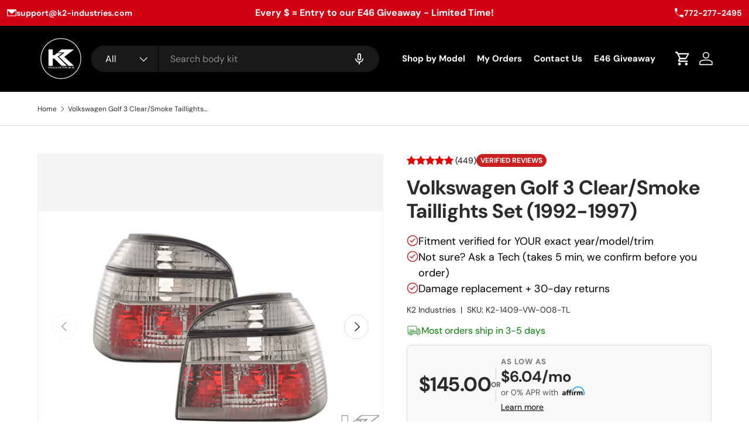

--- FILE ---
content_type: text/html; charset=utf-8
request_url: https://www.k2-industries.com/products/volkswagen-golf-3-clear-smoke-taillights-set-1992-1997
body_size: 106490
content:
<!doctype html>
<html class="no-js" lang="en" dir="ltr">
  <head>
<meta name="viewport" content="width=device-width, initial-scale=1">

<!-- Hyperspeed:398120 -->
<!-- hs-shared_id:9608ccbd -->


<style id='hs-critical-css'>@charset "UTF-8";.h5,h2{margin:0 0 .5em;color:rgb(var(--heading-color));font-family:var(--heading-font-family);font-style:var(--heading-font-style);font-weight:var(--heading-font-weight);line-height:calc(4px + 2.4ex);text-transform:var(--heading-text-transform)}a{color:rgb(var(--link-color));text-decoration:none}.quick-add__header{position:-webkit-sticky;position:sticky;z-index:4;top:0;background-color:rgba(var(--bg-color))}@font-face{font-family:"DM Sans";font-weight:400;font-style:normal;font-display:swap;src:url("//www.k2-industries.com/cdn/fonts/dm_sans/dmsans_n4.ec80bd4dd7e1a334c969c265873491ae56018d72.woff2") format("woff2"),url("//www.k2-industries.com/cdn/fonts/dm_sans/dmsans_n4.87bdd914d8a61247b911147ae68e754d695c58a6.woff") format("woff")}@font-face{font-family:"DM Sans";font-weight:700;font-style:normal;font-display:swap;src:url("//www.k2-industries.com/cdn/fonts/dm_sans/dmsans_n7.97e21d81502002291ea1de8aefb79170c6946ce5.woff2") format("woff2"),url("//www.k2-industries.com/cdn/fonts/dm_sans/dmsans_n7.af5c214f5116410ca1d53a2090665620e78e2e1b.woff") format("woff")}@font-face{font-family:"DM Sans";font-weight:400;font-style:italic;font-display:swap;src:url("//www.k2-industries.com/cdn/fonts/dm_sans/dmsans_i4.b8fe05e69ee95d5a53155c346957d8cbf5081c1a.woff2") format("woff2"),url("//www.k2-industries.com/cdn/fonts/dm_sans/dmsans_i4.403fe28ee2ea63e142575c0aa47684d65f8c23a0.woff") format("woff")}@font-face{font-family:"DM Sans";font-weight:700;font-style:italic;font-display:swap;src:url("//www.k2-industries.com/cdn/fonts/dm_sans/dmsans_i7.52b57f7d7342eb7255084623d98ab83fd96e7f9b.woff2") format("woff2"),url("//www.k2-industries.com/cdn/fonts/dm_sans/dmsans_i7.d5e14ef18a1d4a8ce78a4187580b4eb1759c2eda.woff") format("woff")}@font-face{font-family:Nunito;font-style:normal;font-weight:400;src:url(https://fonts.gstatic.com/s/nunito/v32/XRXI3I6Li01BKofiOc5wtlZ2di8HDLshdTQ3ig.ttf) format('truetype')}@font-face{font-family:Poppins;font-style:normal;font-weight:400;src:url(https://fonts.gstatic.com/s/poppins/v24/pxiEyp8kv8JHgFVrJJfedw.ttf) format('truetype')}@font-face{font-family:'DM Sans';font-style:normal;font-weight:700;font-display:swap;src:url(https://fonts.gstatic.com/s/dmsans/v17/rP2tp2ywxg089UriI5-g4vlH9VoD8CmcqZG40F9JadbnoEwARZthTg.ttf) format('truetype')}.media-thumbs,.media-viewer{overflow-x:scroll;scroll-snap-type:x mandatory;scrollbar-width:none}.media-thumbs::-webkit-scrollbar,.media-viewer::-webkit-scrollbar{display:none}.media-thumbs__item,.media-viewer__item{scroll-snap-align:start}.media-thumbs__item:not(:last-child),.media-viewer__item:not(:last-child){margin-inline-end:var(--media-gap)}.media-gallery__thumbs{margin-top:var(--media-gap)}.media-thumbs__item{flex:0 0 84px}.media-thumbs__btn{border:1px solid var(--gallery-border-color);background-color:var(--gallery-bg-color)}.media-thumbs__btn::after{content:"";position:absolute;bottom:0;left:0;width:0;height:2px;background-color:rgb(var(--text-color))}.media-thumbs__btn.is-active::after{width:100%}.media-ctrl__btn,.media-ctrl__counter{position:absolute;border:1px solid rgba(var(--text-color)/.15);border-radius:var(--btn-border-radius,0);background-color:rgba(var(--bg-color));color:rgb(var(--text-color))}.media-ctrl__counter{z-index:2;right:var(--media-gutter);bottom:var(--media-gutter);padding:calc(2 * var(--space-unit)) calc(4 * var(--space-unit));line-height:2.4rem}*,::after,::before{box-sizing:border-box}html{font-size:62.5%;-webkit-font-smoothing:antialiased;-moz-osx-font-smoothing:grayscale;-webkit-text-size-adjust:100%}body{width:100%;min-width:320px;margin:0;overflow-x:hidden;background-color:rgba(var(--bg-color));overflow-wrap:break-word;overflow-wrap:anywhere}summary{overflow:hidden;list-style:none}summary::-webkit-details-marker{display:none}:root{--fluid-vw:100vw;--fluid-max-vw:1536;--fluid-calc:(var(--fluid-vw) - 32rem)/(var(--fluid-max-vw) / 10 - 32) + 0.1rem;--fluid-1-065:((1.065 / 10 - 0.1) * var(--fluid-calc));--fluid-1-125:((1.125 / 10 - 0.1) * var(--fluid-calc));--fluid-1-2:((1.2 / 10 - 0.1) * var(--fluid-calc));--fluid-1-25:((1.25 / 10 - 0.1) * var(--fluid-calc));--fluid-1-3:((1.3 / 10 - 0.1) * var(--fluid-calc));--fluid-1-4:((1.4 / 10 - 0.1) * var(--fluid-calc));--fluid-1-5:((1.5 / 10 - 0.1) * var(--fluid-calc))}:focus{outline:0}:focus-visible{outline:Highlight auto;outline:-webkit-focus-ring-color auto}:root{--column-gap:var(--grid-column-gap);--gutter:var(--gutter-sm, 20px);--row-gap:calc(10 * var(--space-unit));--space-unit:0.4rem;--viewport-width:calc(100vw - var(--scrollbar-width, 0))}.container{width:100%;max-width:calc(var(--page-width,1320px) + var(--gutter) * 2);margin:0 auto;padding:0 var(--gutter)}@media (min-width:600px){:root{--column-gap:calc(var(--grid-column-gap) * 1.6);--gutter:var(--gutter-md, 32px)}}.cc-apps:not(:has(.shopify-app-block)){display:none}:root{--heading-type-scale:1.2;--h6:calc(var(--body-font-size) + var(--heading-scale-start));--h5:var(--h6) * var(--heading-type-scale);--h4:var(--h5) * var(--heading-type-scale);--h3:var(--h4) * var(--heading-type-scale);--h2:var(--h3) * var(--heading-type-scale);--h1:var(--h2) * var(--heading-type-scale);--h0:var(--h1) * var(--heading-type-scale);--h6-font-size:calc((var(--h6) / 1.065) * var(--fluid-1-065));--h5-font-size:calc((var(--h5) / 1.125) * var(--fluid-1-125));--h4-font-size:calc((var(--h4) / 1.2) * var(--fluid-1-2));--h3-font-size:calc((var(--h3) / 1.3) * var(--fluid-1-3));--h2-font-size:calc((var(--h2) / 1.4) * var(--fluid-1-4));--h1-font-size:calc((var(--h1) / 1.5) * var(--fluid-1-5));--h0-font-size:calc((var(--h0) / 1.5) * var(--fluid-1-5))}body{color:rgb(var(--text-color));font-family:var(--body-font-family);font-size:calc(var(--body-font-size) * .1rem);font-style:var(--body-font-style);font-weight:var(--body-font-weight);line-height:1.5}.h5,h1,h2{margin:0 0 .5em;color:rgb(var(--heading-color));font-family:var(--heading-font-family);font-style:var(--heading-font-style);font-weight:var(--heading-font-weight);line-height:calc(4px + 2.4ex);text-transform:var(--heading-text-transform)}h1{font-size:var(--h1-font-size);line-height:1.25}h2{font-size:var(--h2-font-size);line-height:1.3}.h5,.text-h5{font-size:var(--h5-font-size);line-height:1.3}p{margin:0 0 1em}.sr-only{position:absolute;width:1px;height:1px;padding:0;margin:-1px;overflow:hidden;clip:rect(0,0,0,0);white-space:nowrap;border-width:0}.invisible{visibility:hidden}.fixed{position:fixed}.absolute{position:absolute}.relative{position:relative}.bottom-0{bottom:0}.left-0{left:0}.right-0{right:0}.top-0{top:0}.m-0{margin:0}.mb-0{margin-bottom:0}.mb-1{margin-bottom:var(--space-unit)}.mb-8{margin-bottom:calc(8 * var(--space-unit))}.mt-6{margin-top:calc(6 * var(--space-unit))}.block{display:block}.inline-block{display:inline-block}.flex{display:flex}.inline-flex{display:inline-flex}.hidden{display:none}.h-full{height:100%}.w-full{width:100%}.flex-auto{flex:1 1 auto}.shrink-0{flex-shrink:0}.flex-grow{flex-grow:1}.grow{flex-grow:1}.flex-col{flex-direction:column}.items-center{align-items:center}.justify-end{justify-content:flex-end}.justify-center{justify-content:center}.justify-between{justify-content:space-between}.gap-x-theme{column-gap:var(--column-gap)}.overflow-hidden{overflow:hidden}.bg-error-bg{background-color:rgb(var(--error-bg-color))}.bg-success-bg{background-color:rgb(var(--success-bg-color))}.bg-theme-bg{background-color:rgba(var(--bg-color))}.text-start{text-align:start}.text-sm{font-size:.88em}.font-bold{font-weight:700}.text-current{color:currentColor}.text-error-text{color:rgb(var(--error-text-color))}.text-success-text{color:rgb(var(--success-text-color))}.text-theme-text{color:rgb(var(--text-color))}.visually-hidden{position:absolute;width:1px;height:1px;padding:0;margin:-1px;overflow:hidden;clip:rect(0,0,0,0);white-space:nowrap;border-width:0}[hidden]{display:none!important}@media (prefers-reduced-motion){.has-motion{animation:none!important}}.mis-auto{margin-inline-start:auto}.vertical-center{top:50%;transform:translateY(-50%)}.tap-target{position:relative}.tap-target::after{content:"";position:absolute;top:50%;left:50%;width:44px;height:44px;transform:translate(-50%,-50%);opacity:0}.tap-target--left::after{left:0;transform:translateY(-50%)}.tap-target--right::after{right:0;left:auto;transform:translateY(-50%)}.visible-lg{display:none!important}@media (min-width:769px){.visible-lg{display:block!important}}@keyframes spinner{to{transform:rotate(360deg)}}.alert{padding:2rem 2.4rem}.alert.bg-success-bg{border:1px solid rgba(var(--success-text-color)/.2)}.alert.bg-error-bg{border:1px solid rgba(var(--error-text-color)/.2)}.text-success-text{--heading-color:rgb(var(--success-text-color));--link-color:rgb(var(--success-text-color))}.text-error-text{--heading-color:rgb(var(--error-text-color));--link-color:rgb(var(--error-text-color))}button{margin:0;padding:0;border:0;border-radius:0;background:0 0;font-family:inherit;font-size:1em;text-decoration:none;text-shadow:none}.btn{display:inline-block;position:relative;max-width:100%;padding:var(--btn-padding-y,12px) 26px;border-radius:var(--btn-border-radius,0);outline-offset:var(--btn-border-width);font-size:.88em;font-weight:700;line-height:1.2em;text-align:center;text-transform:var(--btn-text-transform,none);-webkit-appearance:none;appearance:none;word-break:break-word}.btn[disabled]{opacity:.4;background-position:0 100%}.btn--primary{border:var(--btn-border-width) solid rgb(var(--btn-bg-color));outline-color:rgb(var(--btn-bg-color));outline-offset:3px;background:rgb(var(--btn-bg-hover-color)) linear-gradient(104deg,rgb(var(--btn-bg-hover-color)) 60%,rgb(var(--btn-bg-color)) 60%,rgb(var(--btn-bg-color)) 100%) no-repeat 100% 100%;background-size:300% 100%;color:rgb(var(--btn-text-color))}.custom-select__btn{display:flex;width:var(--custom-select-button-width,auto);min-width:100%;max-width:100%;background-color:rgb(var(--input-bg-color));color:rgb(var(--input-text-color));font-size:.88em;font-weight:700;line-height:.88em}.custom-select__btn>.icon{flex-shrink:0;width:36px;height:20px;margin-inline-start:auto;margin-inline-end:-5px;padding-inline-start:16px}.custom-select__listbox{z-index:100;top:5px;left:-5px;min-width:100%;max-height:20em;overflow-y:auto;border:var(--input-border-width) solid rgba(var(--input-text-color)/.2);outline:0;background-color:var(--input-bg-color-diff-3);box-shadow:0 5px 10px rgba(0,0,0,.15);color:rgb(var(--input-text-color));font-size:.88em}.custom-select__option{padding:10px 16px}.custom-select__option>em{flex-shrink:0;margin-inline-start:auto;padding-inline-start:1em;font-style:normal}.custom-select__option>em{padding-inline-start:2em}.custom-select__listbox{min-width:max(100%,165px);border-radius:var(--modal-border-radius)}.label{display:block;margin:0 0 calc(2 * var(--space-unit));font-size:.88em;font-weight:700;text-align:start}input{background-clip:padding-box;font-family:inherit;font-size:16px;line-height:1.5}.input{max-width:100%;margin:0;padding:var(--input-padding-y,11px) 24px;border:var(--input-border-width) solid rgba(var(--input-text-color)/.2);border-radius:var(--input-border-radius,0);background-color:rgb(var(--input-bg-color));color:rgb(var(--input-text-color));font-size:.88em;line-height:1.2em}input:-webkit-autofill{border:var(--input-border-width) solid rgba(var(--input-text-color)/.2);box-shadow:0 0 0 1000px rgb(var(--input-bg-color)) inset;-webkit-text-fill-color:rgb(var(--input-text-color))}[type=search]{outline-offset:-2px;-webkit-appearance:none}[type=search]::-webkit-search-cancel-button,[type=search]::-webkit-search-decoration{margin:0;-webkit-appearance:none}img{max-width:100%;height:auto;vertical-align:top}[loading=lazy]{opacity:1}.media{overflow:hidden}.img-fit{position:absolute;top:0;left:0;width:100%;height:100%;object-fit:cover}.img-fit.img-fit--contain{object-fit:contain}.icon{vertical-align:top}.link,a{color:rgb(var(--link-color));text-decoration:none}.link{text-decoration:underline;text-decoration-thickness:1px;text-underline-offset:0.2rem}.skip-link.btn{position:absolute;z-index:999;top:16px;left:var(--gutter)}ol,ul{margin:0;padding:0}ul{list-style:none}.overlay{visibility:hidden;z-index:30;opacity:0;background-color:rgba(var(--modal-overlay-color)/var(--modal-overlay-opacity))}.breadcrumbs{min-height:1.5em;margin:calc(5 * var(--space-unit)) 0;font-size:.75em}.breadcrumbs .icon{display:inline-block;width:1.2em;height:1.2em;margin-inline-start:.125em;margin-inline-end:.25em}.breadcrumbs-list{flex:1 1 auto;flex-wrap:wrap;line-height:1em}.breadcrumbs-list__link{color:currentColor}@media (min-width:769px){.breadcrumbs{overflow:auto}.breadcrumbs-list{flex:1 0 auto}.product-breadcrumbs .breadcrumbs-list__link{max-width:20em;overflow:hidden;text-overflow:ellipsis;white-space:nowrap}}.disclosure__toggle>.icon{display:block;width:20px;height:20px}.disclosure[open]:not(.is-closing) .disclosure__toggle>.icon{transform:scaleY(-1)}.main-menu{--nav-line-color:rgba(var(--nav-child-text-color) / 0.2);font-family:var(--navigation-font-family);font-style:var(--navigation-font-style);font-weight:var(--navigation-font-weight)}.main-menu__toggle{position:relative;width:30px;height:30px;padding:5px}.main-menu__toggle-icon::before{top:14px}.main-menu__toggle::after,.main-menu__toggle::before{top:21px}.main-menu__toggle-icon::after{top:28px}@media (max-width:768.98px){.main-menu__content{visibility:hidden;width:100vw;min-width:0;max-width:none;padding-bottom:calc(8 * var(--space-unit));overflow:hidden;box-shadow:0 -1px 0 var(--nav-line-color)}.main-menu__content{position:fixed;z-index:30;top:var(--header-end,100px);left:0;width:100vw;height:calc(var(--viewport-height) - var(--header-end,100px));padding-right:var(--gutter);padding-bottom:60px;padding-left:var(--gutter);overflow-y:scroll;background-color:rgb(var(--nav-child-bg-color));color:rgb(var(--nav-child-text-color))}.main-menu__disclosure>.main-menu__content{opacity:0}.main-nav>li{border-bottom:1px solid var(--nav-line-color)}}@media (min-width:769px){.main-menu{width:100%;background-color:rgb(var(--nav-bg-color));color:rgb(var(--nav-text-color))}.main-nav{flex-wrap:wrap}.main-nav{display:flex;align-items:flex-end;margin:0 -1.2rem}}@media (min-width:835px){.main-menu__content{display:flex}}.search{position:relative;margin:6px 0}.search__form{position:relative}.search__input{--input-text-color:var(--text-color);padding-inline-start:54px;padding-inline-end:54px;border:0;border-radius:var(--input-lg-border-radius,var(--input-border-radius));background-color:var(--search-bg-color,rgba(var(--text-color)/.08));color:rgb(var(--text-color));font-size:var(--body-font-size);line-height:1em;text-transform:initial}body:not(.tab-used) .search__input{outline:0}@media (min-width:769px){.search{margin:0 0 15px}}@media (min-width:1024px){.search__input{padding-top:12px;padding-bottom:12px}}.drawer{visibility:hidden;z-index:40;max-width:540px;height:var(--viewport-height,100vh);overflow:auto;transform:translate3d(100%,0,0);outline:0;background-color:rgba(var(--drawer-bg-color));color:rgb(var(--drawer-text-color))}.drawer:not(.facets){border-radius:var(--drawer-border-radius) 0 0 var(--drawer-border-radius);box-shadow:-2px 1px 10px 2px rgba(0,0,0,.2)}.drawer[aria-modal]{--bg-color:var(--drawer-bg-color);--heading-color:var(--drawer-text-color);--link-color:var(--drawer-text-color);--text-color:var(--drawer-text-color);--swatch-border-color-active:var(--drawer-text-color)}.drawer__header{justify-content:space-between;border-bottom:1px solid rgba(var(--drawer-text-color)/.2)}.drawer__back-btn,.drawer__close-btn{margin:-10px;padding:10px;color:rgb(var(--heading-color))}.drawer__content{overflow:auto}.js .drawer__content{display:none;opacity:0}.cart-drawer__summary{background-color:rgba(var(--drawer-bg-color))}.cart-drawer--checkout--sticky-true{position:-webkit-sticky;position:sticky;top:calc(var(--cart-drawer__summary-height,0) * -1 + var(--cart-drawer__checkout-buttons-height,0) + 6 * var(--space-unit) + 2px)}.cart-drawer__summary:empty,.drawer__footer:empty{display:none}.drawer__footer{z-index:5;transform:translate3d(0,100%,0);opacity:0;box-shadow:0 -2px 8px 0 rgba(var(--drawer-text-color)/.08)}.cart-drawer__summary,.drawer__content,.drawer__footer,.drawer__header{padding:var(--gutter)}.drawer--cart .drawer__header,.quick-add__header{position:-webkit-sticky;position:sticky;z-index:4;top:0;background-color:rgba(var(--bg-color))}.drawer--cart .drawer__content{padding:0}.cart-drawer__content{padding:var(--gutter)}.overlay--drawer{z-index:4;background-color:rgba(0,0,0,.25)}[data-empty=true] .cart-empty svg{display:block;width:44px;height:44px;margin-bottom:1em}.cart-drawer__media-promotion-container{position:-webkit-sticky;position:sticky;top:100%}@media (max-width:767px){.drawer{top:auto;bottom:0;height:calc(var(--viewport-height,100vh) - 100px);transform:translate3d(0,100%,0)}.drawer:not(.facets){border-radius:var(--drawer-border-radius) var(--drawer-border-radius) 0 0}}@media (min-width:769px){.cart-drawer__content,.cart-drawer__summary,.drawer__content,.drawer__footer,.drawer__header{padding:calc(6 * var(--space-unit)) calc(8 * var(--space-unit))}.cart-drawer__content{padding-bottom:calc(8 * var(--space-unit))}}.carousel[inactive]>.slider-nav{display:none}.slider-nav{--btn-border-radius:var(--btn-icon-border-radius)}.slider-nav__btn{display:block;margin-top:calc(3 * var(--space-unit));margin-bottom:calc(3 * var(--space-unit))}.slide-nav--inline .slider-nav__btn{margin-top:0;margin-bottom:0;overflow:hidden;color:currentColor}.slider-nav>.btn{padding:calc(8px - var(--btn-border-width))}.cc-compare{display:none}.cc-header--sticky{position:-webkit-sticky;position:sticky;z-index:30;top:-1px}.header{display:block;position:relative;z-index:30;padding:calc(2 * var(--space-unit)) 18px;border-bottom:1px solid rgba(var(--text-color)/.15);background-color:rgba(var(--bg-color));color:rgb(var(--text-color))}.header__logo{flex:44px 0 0}.header__icons{flex:0 0 auto;margin-inline-end:-10px}.header__icon{display:flex;flex-direction:column;align-items:center;justify-content:center;width:44px;height:44px;padding:10px;color:inherit;text-align:center}.header__icon>.icon{width:100%;height:100%}.header__icon .icon--cart{width:28px;height:28px}@media (max-width:768.98px){.search__input{font-size:12px}.header{padding:calc(4 * var(--space-unit)) 0}.header__icons{margin-inline-end:0}.header__icon{width:36px;height:36px;padding:8px}.header__icon.hidden.md\:block{display:none}.header__search{padding-left:14px;padding-right:8px}}@media (min-width:769px){.header{padding:calc(4 * var(--space-unit)) 0 0}.header__icons,.header__logo{flex:1 1 auto;margin-bottom:16px;padding-inline-start:calc(6 * var(--space-unit))}.header__logo{order:0;padding-inline-start:0;padding-inline-end:calc(6 * var(--space-unit))}.header__search{display:block;flex:6 1 auto;order:1;margin-top:0}.header__icons{order:2}.main-menu{order:3}.cc-header--sticky .main-menu__disclosure{max-height:var(--menu-height);overflow:hidden}.cc-header--sticky .header{margin-bottom:0}.md\:block{display:block}.md\:flex{display:flex}.md\:hidden{display:none}}@media (min-width:1024px){.header__icon{padding:6px}.header__icon svg{width:32px;height:32px}.header__icon+.header__icon{margin-inline-start:12px}}@media (min-width:1280px){:root{--gutter:var(--gutter-lg, 80px)}.header__icon{padding:6px}}@media (min-width:600px){.sm\:flex-wrap{flex-wrap:wrap}}.tmenu_item_text{color:#fff!important}.tmenu_item_mobile .tmenu_indicator{color:#fff!important}.shopify-section-group-header-group{background:#000!important}:root{--bg-color:255 255 255/1.0;--bg-color-og:255 255 255/1.0;--heading-color:42 43 42;--text-color:42 43 42;--text-color-og:42 43 42;--scrollbar-color:42 43 42;--link-color:42 43 42;--link-color-og:42 43 42;--star-color:223 190 52;--swatch-border-color-default:212 213 212;--swatch-border-color-active:149 149 149;--swatch-card-size:24px;--swatch-variant-picker-size:64px;--color-scheme-1-bg:244 244 244/1.0;--color-scheme-1-grad:linear-gradient(180deg, rgba(244, 244, 244, 1), rgba(244, 244, 244, 1) 100%);--color-scheme-1-heading:42 43 42;--color-scheme-1-text:42 43 42;--color-scheme-1-btn-bg:255 88 13;--color-scheme-1-btn-text:255 255 255;--color-scheme-1-btn-bg-hover:255 124 64;--color-scheme-2-bg:255 255 255/1.0;--color-scheme-2-grad: ;--color-scheme-2-heading:203 45 60;--color-scheme-2-text:42 43 42;--color-scheme-2-btn-bg:180 12 28;--color-scheme-2-btn-text:255 255 255;--color-scheme-2-btn-bg-hover:203 51 66;--color-scheme-3-bg:252 237 238/1.0;--color-scheme-3-grad: ;--color-scheme-3-heading:203 45 60;--color-scheme-3-text:42 43 42;--color-scheme-3-btn-bg:180 12 28;--color-scheme-3-btn-text:255 255 255;--color-scheme-3-btn-bg-hover:203 51 66;--drawer-bg-color:255 255 255/1.0;--drawer-text-color:42 43 42;--panel-bg-color:244 244 244/1.0;--panel-heading-color:42 43 42;--panel-text-color:42 43 42;--in-stock-text-color:44 126 63;--low-stock-text-color:210 134 26;--very-low-stock-text-color:180 12 28;--no-stock-text-color:119 119 119;--no-stock-backordered-text-color:119 119 119;--error-bg-color:252 237 238;--error-text-color:180 12 28;--success-bg-color:232 246 234;--success-text-color:44 126 63;--info-bg-color:228 237 250;--info-text-color:26 102 210;--heading-font-family:"DM Sans",sans-serif;--heading-font-style:normal;--heading-font-weight:700;--heading-scale-start:4;--navigation-font-family:"DM Sans",sans-serif;--navigation-font-style:normal;--navigation-font-weight:700;--heading-text-transform:none;--subheading-text-transform:none;--body-font-family:"DM Sans",sans-serif;--body-font-style:normal;--body-font-weight:400;--body-font-size:16;--section-gap:48;--heading-gap:calc(8 * var(--space-unit));--grid-column-gap:20px;--btn-bg-color:56 100 212;--btn-bg-hover-color:99 133 221;--btn-text-color:255 255 255;--btn-bg-color-og:56 100 212;--btn-text-color-og:255 255 255;--btn-alt-bg-color:56 100 212;--btn-alt-bg-alpha:1.0;--btn-alt-text-color:255 255 255;--btn-border-width:2px;--btn-padding-y:12px;--btn-border-radius:28px;--btn-lg-border-radius:50%;--btn-icon-border-radius:50%;--input-with-btn-inner-radius:var(--btn-border-radius);--input-bg-color:255 255 255/1.0;--input-text-color:42 43 42;--input-border-width:2px;--input-border-radius:26px;--textarea-border-radius:12px;--input-border-radius:28px;--input-lg-border-radius:34px;--input-bg-color-diff-3:#f7f7f7;--input-bg-color-diff-6:#f0f0f0;--modal-border-radius:16px;--modal-overlay-color:0 0 0;--modal-overlay-opacity:0.4;--drawer-border-radius:16px;--overlay-border-radius:0px;--custom-label-bg-color:13 44 84;--custom-label-text-color:255 255 255;--sold-out-label-bg-color:42 43 42;--sold-out-label-text-color:255 255 255;--new-label-bg-color:127 184 0;--new-label-text-color:255 255 255;--preorder-label-bg-color:0 166 237;--preorder-label-text-color:255 255 255;--collection-label-color:0 126 18;--page-width:1500px;--gutter-sm:20px;--gutter-md:32px;--gutter-lg:64px;--payment-terms-bg-color:#ffffff;--coll-card-bg-color:#F9F9F9;--coll-card-border-color:#f2f2f2;--card-highlight-bg-color:#F9F9F9;--card-highlight-text-color:85 85 85;--card-highlight-border-color:#E1E1E1;--reading-width:48em}@media (max-width:769px){:root{--reading-width:36em}}.cc-header--sticky{top:54px}@media (max-width:749px){.cc-header--sticky{top:44px}}.tmenu_app{z-index:997}.tmenu_initialized{opacity:1!important}.tmenu_item_link{display:block;position:relative;text-decoration:none;white-space:normal!important;line-height:1.4}.tmenu_item,.tmenu_item *,.tmenu_item :after,.tmenu_item :before{box-sizing:border-box}.tmenu_item:after,.tmenu_item:before{display:none!important}.tmenu_app .tmenu_item{position:static;z-index:998}.tmenu_item_text{padding:0!important;display:inline!important;text-transform:inherit!important;color:inherit!important;font-family:inherit!important;font-weight:inherit!important;font-size:inherit!important;letter-spacing:inherit!important}.tmenu_item_mobile{margin:0!important;padding:0!important;text-align:left}.tmenu_item_mobile .tmenu_item_text{padding:0!important}.tmenu_app_mobile .tmenu_item_mobile{display:block;max-width:100%;position:relative}.tmenu_item_mobile .tmenu_item_link{display:block;padding:12px 15px;font-size:16px;line-height:1.4;height:auto!important}.tmenu_item_mobile .tmenu_indicator{position:absolute;width:30px;height:30px;max-height:100%;right:5px;left:auto;margin-left:0;float:none;padding:0;display:flex;justify-content:center;align-items:center}.tmenu_indicator{position:absolute;right:0;top:50%;transform:translateY(-50%);padding:0!important;width:25px;height:25px;font-size:12px;color:inherit!important;display:flex!important;align-items:center;justify-content:center}.tmenu_indicator_icon{display:flex!important;justify-content:center;padding:0!important;margin:0!important;width:auto!important;font-size:inherit!important;color:inherit!important}.tmenu_indicator_icon svg{fill:currentColor!important;position:relative!important;top:0!important;left:0!important;margin:0!important;width:12px;height:12px}.tmenu_indicator_icon svg path{fill:currentColor!important}.announcement-bar{background-color:#000;color:#fff;font-family:'DM Sans',Arial,sans-serif;font-size:1.3rem;font-weight:700;padding-block:2rem}.announcement-bar-container{display:flex;justify-content:space-between;align-items:center;margin-left:8.09375rem;margin-right:8.09375rem;gap:1rem}.contact-details{display:flex;justify-content:space-between;align-items:center;gap:2rem;flex-grow:1}.contact-details>div{display:flex;align-items:center}.contact-details>div:first-child{justify-content:flex-start}.contact-details>div:last-child{justify-content:flex-end}.announcement-bar-container svg{margin-right:.5rem}.announcement-bar-container a{color:#fff;text-decoration:none}@media (min-width:769px){.announcement-bar-container{width:100%;max-width:calc(var(--page-width,1320px) + var(--gutter)* 2);margin:0 auto;padding:0 var(--gutter)}}@media (max-width:768px){.announcement-bar-container{margin-left:1rem;margin-right:1rem;gap:2rem;flex-direction:row;padding:.5rem 1rem 0;margin-left:0;margin-right:0}.contact-details{gap:1.5rem}.announcement-bar-container svg{width:16px;height:16px}.announcement-bar-container a{font-size:1.2rem}}@media (max-width:480px){.announcement-bar{font-size:1.2rem;padding:1rem 1rem 0;margin-left:0;margin-right:0}.announcement-bar-container{flex-wrap:nowrap}.contact-details{gap:1rem}.announcement-bar-container svg{width:14px;height:14px}.announcement-bar-container a{font-size:1.2rem}}.ai-sticky-banner-aatqra3vxdlpkqkzxuaigenblockbe669f34tffmf{position:fixed;top:0;left:0;width:100%;background-color:#e10015;color:#fff;text-align:center;padding:14px 20px;z-index:9999;font-size:17px;font-weight:700;box-shadow:0 2px 4px rgba(0,0,0,.1)}.ai-sticky-banner-aatqra3vxdlpkqkzxuaigenblockbe669f34tffmf__content{max-width:800px;margin:0 auto;display:flex;align-items:center;justify-content:center;gap:12px}.ai-sticky-banner-aatqra3vxdlpkqkzxuaigenblockbe669f34tffmf__text{margin:0}@media screen and (max-width:749px){.ai-sticky-banner-aatqra3vxdlpkqkzxuaigenblockbe669f34tffmf{font-size:14.45px;padding:11.2px 16px}}.header{--bg-color:0 0 0/1.0;--text-color:255 255 255;--nav-bg-color:0 0 0;--nav-text-color:255 255 255;--nav-child-bg-color:0 0 0;--nav-child-text-color:255 255 255;--header-accent-color:255 255 255;--search-bg-color:#191919}.search__reset{right:56px;padding:10px}.search--product-types .search__reset::after,.search--speech .search__reset::after{content:"";position:absolute;top:10px;right:-1px;width:1px;height:24px;background-color:rgba(var(--text-color)/.3)}predictive-search .search__input{padding-inline-end:95px}@media (max-width:768.98px){predictive-search .search__input{padding-inline-end:64px}.search__reset{right:36px;padding:12px 6px}.search__reset .icon{width:18px;height:18px}.header__search .overlay{z-index:900;background-color:rgba(0,0,0,.4)}predictive-search .search__input:not(.search__input--dirty){padding-inline-end:36px}}.search--product-types{--product-types-width:100px;--product-types-padding:14px}.search--product-types .search__input{padding-left:70px}.search__product-types{width:var(--product-types-width)}.search__product-types .custom-select{height:100%}.search__product-types .custom-select__btn{height:100%;padding-top:0;padding-right:var(--product-types-padding);padding-bottom:0;border:0;border-right:1px solid rgba(var(--bg-color));border-radius:var(--input-border-radius,0) 0 0 var(--input-border-radius,0);background-color:var(--search-bg-color,rgba(var(--text-color)/.08));color:currentColor;font-size:10px;font-weight:400;line-height:1em}.search__product-types .custom-select__btn>span{overflow:hidden;line-height:1.5;text-overflow:ellipsis;white-space:nowrap}.search__product-types .custom-select__btn>.icon{width:14px;padding-inline-start:0}.search__product-types{width:60px}@media (max-width:599.98px){.search__product-types .custom-select__btn{padding-left:10px;padding-right:10px;font-size:12px}}@media (min-width:769px){.search--product-types{--product-types-width:130px;--product-types-padding:17px}.search__product-types{width:var(--product-types-width)}.search__product-types .custom-select__btn{padding-right:var(--product-types-padding);padding-left:24px;font-size:16px}.search__product-types .custom-select__btn>.icon{width:20px}.search--product-types .search__input{padding-left:calc(var(--product-types-width) + var(--product-types-padding))}}@media (min-width:1024px){.search--product-types{--product-types-width:170px;--product-types-padding:20px}}.search__speech{position:absolute;height:100%;width:64px;margin-inline-end:2px;color:currentColor;display:flex;justify-content:center;align-items:center}.search__speech svg{width:24px}@media (max-width:768.98px){.search__speech svg{width:18px}.search__speech{width:36px;padding-top:10px;padding-bottom:10px}}#shopify-section-sections--17541934317802__header .tmenu_item_text{color:#fff!important}#shopify-section-sections--17541934317802__header .tmenu_indicator_icon svg,#shopify-section-sections--17541934317802__header .tmenu_indicator_icon svg path{fill:rgb(255 255 255)!important}#shopify-section-sections--17541934317802__header .main-menu{z-index:1!important}.option-selector{padding:0;border:0}.option-selector:not(:last-child){margin-bottom:2rem}.option-selector .label{margin-bottom:.5em}.option-selector:not(:last-child){margin-bottom:3rem}.option-selector .label{margin-bottom:.8em}:root{--product-details-block-margin:calc(8 * var(--space-unit));--product-details-block-margin-sm:calc(3 * var(--space-unit));--product-info-block-margin:calc(6 * var(--space-unit))}.product-info__block,.product-info__block--sm{margin:var(--product-info-block-margin) 0}.product-info__block--sm{margin:0 0 24px}.product-vendor-sku{margin:0 0 12px}.product-inventory__status::before{content:"";display:inline-block;width:9px;height:9px;margin-inline-end:.5em;border-radius:9px;background-color:currentColor}[data-inventory-level=none]{color:rgb(var(--no-stock-text-color))}.product-main .product-media{margin-top:calc(5 * var(--space-unit));margin-bottom:calc(5 * var(--space-unit))}@media (min-width:769px){:root{--product-details-block-margin:calc(12 * var(--space-unit));--product-info-block-margin:calc(8 * var(--space-unit))}:root{--product-column-padding:calc(8 * var(--space-unit));--product-info-width:47%}.shopify-section:not(.product-details){clear:both}.product-breadcrumbs .breadcrumbs{width:calc(100% - var(--product-info-width));padding-inline-end:var(--product-column-padding);overflow:hidden}.shopify-section+.product-main{margin-top:-1px}.product-main+.shopify-section:not(.product-details)::before,.shopify-section+.product-main::before{content:"";display:block;position:relative;z-index:-1;width:100%;height:1px;background-color:rgba(var(--text-color)/.15)}.product-main .product-media{width:calc(100% - var(--product-info-width));float:left;clear:left}.product-main .product-media{margin-top:0;margin-bottom:0;padding-top:calc(10 * var(--space-unit));padding-bottom:calc(10 * var(--space-unit));padding-inline-end:20px}.product-main .product-info{position:relative;width:var(--product-info-width);padding:calc(10 * var(--space-unit)) 0;padding-inline-start:20px;float:right;background-color:rgba(var(--bg-color))}.product-main .product-info--sticky{min-height:var(--sticky-height,0)}.product-info__sticky{position:-webkit-sticky;position:sticky;top:var(--header-end-padded,48px);padding-bottom:0}}@media (min-width:1280px){.search--product-types{--product-types-width:210px}:root{--product-column-padding:calc(12 * var(--space-unit))}.product-main .product-info,.product-main .product-media{padding-top:calc(12 * var(--space-unit))}}.loading-spinner{position:absolute;top:calc(50% - 10px);right:calc(50% - 10px);width:20px;height:20px;animation:.6s linear infinite spinner;border:2px solid rgb(var(--text-color));border-radius:50%;border-top-color:rgba(var(--bg-color))}.loading-spinner--out{opacity:0}.media-gallery{--media-gap:calc(2 * var(--space-unit));--media-gutter:calc(4 * var(--space-unit))}.media-gallery__viewer{border:1px solid var(--gallery-border-color);background-color:var(--gallery-bg-color)}.media-viewer{overflow-x:scroll;scroll-snap-type:x mandatory;scrollbar-width:none}.media-viewer::-webkit-scrollbar{display:none}.media-viewer__item{scroll-snap-align:start}.media-viewer__item:not(:last-child){margin-inline-end:var(--media-gap)}.media-viewer__item{flex:0 0 100%;text-align:center}.media-ctrl__btn{position:absolute;border:1px solid rgba(var(--text-color)/.15);border-radius:var(--btn-border-radius,0);background-color:rgba(var(--bg-color));color:rgb(var(--text-color))}.media-ctrl__btn{z-index:5;padding:calc(2 * var(--space-unit))}.media-ctrl__btn::after{width:calc(44px + var(--media-gutter) * 2);height:calc(44px + var(--media-gutter) * 2)}.media-ctrl__btn[name=prev]{left:var(--media-gutter)}.media-ctrl__btn[name=next]{right:var(--media-gutter)}.media--zoom .zoom-image{display:none}@media (min-width:769px){.media-gallery{--media-gap:calc(3 * var(--space-unit))}.product-image.img-fit--contain,.zoom-image--contain{left:50%;width:auto;height:100%;transform:translatex(-50%)}.media--zoom .zoom-image{height:100%;opacity:0;object-fit:none;object-position:50% 50%}.media-viewer__item:not(:first-child) .media--zoom .zoom-image{display:block}.media--cover{top:-1px;right:-1px;bottom:-1px;left:-1px;width:auto;height:auto}}@media (min-width:1024px){.media-gallery{--media-gutter:calc(6 * var(--space-unit))}}.k2-snow-badge{display:inline-block;background-color:#1e4dd8;color:#fff;font-size:13px;font-weight:600;padding:6px 14px;border-radius:999px;margin:0;text-align:center;max-width:fit-content}.product-inventory__indicator{display:block;position:relative;height:5px;margin-top:8px;border-radius:3px;background-color:rgba(var(--text-color)/.1)}.product-inventory__indicator span{position:absolute;top:0;bottom:0;left:0;height:100%;border-radius:inherit;background-color:currentColor}.k2-price-box{display:flex;align-items:center;gap:22px;padding:18px 20px;border:1px solid #d9d9d9;border-radius:8px;background:#f9f9f9}.k2-price-left{display:flex;flex-direction:column;justify-content:center}.k2-price-main{display:flex;flex-direction:column}.k2-price-current{white-space:nowrap;font-size:34px;font-weight:800;letter-spacing:-.5px;line-height:1}.k2-price-compare{font-size:16px;color:#9a9a9a;text-decoration:line-through;margin-top:4px}.k2-price-savings{margin-top:6px;display:inline-block;background:#d8f5d2;color:#0a4d00;padding:4px 12px;border-radius:999px;font-size:13px;font-weight:700;border:1px solid #9ddf93}.k2-price-divider{display:flex;flex-direction:column;align-items:center;gap:4px;color:#555;font-size:12px;font-weight:600}.k2-price-divider .line{width:1px;height:20px;background:#cfcfcf}.k2-price-right{display:flex;flex-direction:column;justify-content:center}.starting-at{font-size:13px;letter-spacing:1px;font-weight:600;color:#777;margin-bottom:2px}.monthly{font-size:26px;font-weight:800;line-height:1.1;margin-bottom:3px}.apr{font-size:14px;color:#555}.purchasing-link{margin-top:4px;font-size:14px;text-decoration:underline;color:#000}@media (max-width:600px){.k2-price-current{font-size:30px}.monthly{font-size:22px}}.quick-add__close-btn--mob{position:-webkit-sticky;position:sticky;top:-8px;margin-left:calc(100% - 30px)}.quick-add__product-details{margin-top:calc(var(--gutter) * -1)}.drawer__back-btn{margin-inline-end:calc(2 * var(--space-unit))}.quick-add__content{z-index:-2}.quick-add__footer::before{content:"";position:absolute;z-index:-1;top:0;right:0;bottom:0;left:0;background-color:rgba(var(--drawer-bg-color))}.quick-add__alert{display:block!important;z-index:-2;bottom:100%;border:0}.quick-add__alert .link{color:currentColor}.quick-add__alert .icon{margin-top:var(--space-unit);margin-inline-end:calc(5 * var(--space-unit))}.quick-add__alert .icon--check_mark_in_circle circle{fill:currentColor}.quick-add__alert .icon--check_mark_in_circle path{stroke:rgb(var(--success-bg-color))}.quick-add__alert[hidden]{visibility:hidden;transform:translateY(30px);opacity:0}.quick-add__alert[hidden] .icon{transform:scale(.5);opacity:0}@media (max-width:768.98px){.quick-add-drawer{height:auto;max-height:calc(var(--viewport-height,100vh) - 100px)}}.section-template--17541942214890__1759437013e17cde2d-padding{padding-top:30px;padding-bottom:30px}@media screen and (min-width:750px){.section-template--17541942214890__1759437013e17cde2d-padding{padding-top:30px;padding-bottom:30px}}cart-items{position:relative}.icons-with-text .icon{flex-shrink:0}.icons-with-text .slider-nav{right:calc(-1 * var(--gutter));left:calc(-1 * var(--gutter))}.icons-with-text .slider-nav__btn{padding:0}@media (min-width:600px){.icons-with-text .slider-nav__btn{padding:0 10px}}.footer__meta .custom-select__listbox{border-color:rgba(var(--text-color)/.2)}.footer__meta .custom-select__listbox{top:auto;bottom:5px}@media (min-width:769px){.quick-add__product-details{margin-top:0}.footer-menu>summary .icon{display:none}}h1.product-title{font-size:34px!important;line-height:1.2!important;font-weight:800!important}@media (min-width:990px){h1.product-title{font-size:34px!important}}:root{--lxs-rating-icon-color:#EBD621}.tmenu_app_mobile .tmenu_item_mobile .tmenu_item_link{font-family:Nunito}.tmenu_app_mobile .tmenu_item_mobile.tmenu_item_level_0>.tmenu_item_link{font-family:Poppins}</style>


<script>window.HS_JS_OVERRIDES = [{"load_method":"ON_ACTION","match":"convertexperiments.com","pages":null},{"load_method":"ON_ACTION","match":"zipify-oneclickupsell","pages":null},{"load_method":"ON_ACTION","match":"globo.preorder","pages":null},{"load_method":"ON_ACTION","match":"privy.com","pages":null},{"load_method":"ON_ACTION","match":"\/checkouts\/internal\/preloads.js","pages":null},{"load_method":"DEFER","match":"extensions\/0199ed94-73ff-7892-af02-6cf6ab379a2c\/essential-countdown-timer-47\/assets\/countdown_timer_essential_apps.min.js","pages":["HOME","COLLECTIONS","PRODUCT","CART","OTHER"]},{"load_method":"ON_ACTION","match":"extensions\/019994b6-d24e-7e43-b41c-9f3f4597a14b\/cevoid-shopify-extension-13\/assets\/galleries.js","pages":["HOME","COLLECTIONS","PRODUCT","CART","OTHER"]},{"load_method":"ON_ACTION","match":"extensions\/019a238f-a0e4-7587-8148-b29306bc6f6b\/app-91\/assets\/core.min.js","pages":["HOME","COLLECTIONS","PRODUCT","CART","OTHER"]},{"load_method":"ON_ACTION","match":"extensions\/0199cdc0-e2e1-76ea-bda6-451811681e29\/smartmenu-66\/assets\/smartmenu-v2.js","pages":["HOME","COLLECTIONS","PRODUCT","CART","OTHER"]},{"load_method":"ON_ACTION","match":"extensions\/019a29db-5f50-78c5-9396-a96f8c98eb92\/avada-seo-suite-208\/assets\/flying-pages.js","pages":["HOME","COLLECTIONS","PRODUCT","CART","OTHER"]},{"load_method":"ON_ACTION","match":"extensions\/019a7b0c-7cc9-7224-9901-09e8763be94d\/theme-app-extension-261\/assets\/samita.ProductLabels.index.js","pages":["HOME","COLLECTIONS","PRODUCT","CART","OTHER"]},{"load_method":"ON_ACTION","match":"extensions\/019a5a15-d70e-774d-b0b6-d32fcbb464fa\/stape-remix-21\/assets\/widget.js","pages":["HOME","COLLECTIONS","PRODUCT","CART","OTHER"]},{"load_method":"ON_ACTION","match":"extensions\/019a70f8-4f31-7f5f-a931-796d4e7893d7\/preorderfrontend-147\/assets\/globo.preorder.min.js","pages":["HOME","COLLECTIONS","PRODUCT","CART","OTHER"]}];</script>
<script>!function(e,t){if("object"==typeof exports&&"object"==typeof module)module.exports=t();else if("function"==typeof define&&define.amd)define([],t);else{var n=t();for(var s in n)("object"==typeof exports?exports:e)[s]=n[s]}}(self,()=>(()=>{"use strict";const e="hyperscript/defer-load",t="ON_ACTION",n=["window.Station.Apps.Tabs",".replace('no-js', 'js')","onLoadStylesheet()","window.onpageshow","spratlyThemeSettings","lazysizes","window.MinimogSettings","onloadt4relcss","asyncLoad","_bstrLocale","window.PandectesSettings","window.Rivo.common","__engine_loaded"],s=window.HS_JS_OVERRIDES||[];function o(e,t){const o=!e||"string"!=typeof e,r=t&&t.hasAttribute("hs-ignore"),i=t&&t.innerHTML,c=t&&"application/ld+json"===t.getAttribute("type")||i&&n.some(e=>t.innerHTML.includes(e));if(!t&&o||r||c)return null;{const n=s.find(n=>e&&e.includes(n.match)||i&&t.innerHTML.includes(n.match));return n?function(e,t){let n=t;if(e.cdn){n=`https://cdn.hyperspeed.me/script/${t.replace(/^(http:\/\/|https:\/\/|\/\/)/,"")}`}return{load_method:e.load_method||"default",pages:e.pages||null,src:n}}(n,e):null}}window.HS_LOAD_ON_ACTION_SCRIPTS=window.HS_LOAD_ON_ACTION_SCRIPTS||[];const r=document.createElement,i={src:Object.getOwnPropertyDescriptor(HTMLScriptElement.prototype,"src"),type:Object.getOwnPropertyDescriptor(HTMLScriptElement.prototype,"type")},c=HTMLScriptElement.prototype.setAttribute,l=Symbol("hs-setting");function p(t,n,s){s&&window.HS_LOAD_ON_ACTION_SCRIPTS.push([t,n]),t.type=e;const o=function(n){t.getAttribute("type")===e&&n.preventDefault(),t.removeEventListener("beforescriptexecute",o)};t.addEventListener("beforescriptexecute",o)}function d(e){if(!e||!Array.isArray(e))return!0;const t=function(){if(void 0!==window.SHOPIFY_PAGE_TYPE)return window.SHOPIFY_PAGE_TYPE;const e=window.location.pathname;return"/"===e||"/index"===e?"HOME":e.includes("/collections/")?"COLLECTIONS":e.includes("/products/")?"PRODUCT":e.includes("/cart")?"CART":"OTHER"}();return e.includes(t)}return document.createElement=function(...n){if("script"!==n[0].toLowerCase()||window.hsUnblocked)return r.apply(document,n);const s=r.apply(document,n);try{Object.defineProperties(s,{src:{...i.src,set(n){if(this[l])i.src.set.call(this,n);else{this[l]=!0;try{const s=o(n,null),r=s&&s.load_method===t,c=s?s.src:n;r&&i.type.set.call(this,e),i.src.set.call(this,c)}finally{this[l]=!1}}}},type:{...i.type,set(n){if(this[l])return void i.type.set.call(this,n);const r=o(s.src,null),c=r&&r.load_method===t;i.type.set.call(this,c?e:n)}}}),s.setAttribute=function(e,t){if("src"===e||"type"===e){if(this[l])return void i[e].set.call(this,t);this[l]=!0;try{this[e]=t}finally{this[l]=!1}}else c.call(this,e,t)}}catch(e){console.warn("HyperScripts: unable to prevent script execution for script src ",s.src,".\n",'A likely cause would be because you are using a third-party browser extension that monkey patches the "document.createElement" function.')}return s},window.hsScriptObserver=new MutationObserver(n=>{for(let s=0;s<n.length;s++){const{addedNodes:r}=n[s];for(let n=0;n<r.length;n++){const s=r[n];if(1===s.nodeType&&"SCRIPT"===s.tagName){const n=s.type,r=o(s.src,s);if(n===e)p(s,null,d(r&&r.pages));else if(r){const n=d(r.pages),o=s.type===e?null:s.type;switch(r.load_method){case t:p(s,o,n);break;case"DEFER":n||p(s,o,!1)}}}}}}),window.hsScriptObserver.observe(document.documentElement,{childList:!0,subtree:!0}),{}})());</script>


<!-- Third party app optimization -->
<!-- Is an app not updating? Just click Rebuild Cache in Hyperspeed. -->
<!-- Or, stop deferring the app by clicking View Details on App Optimization in your Theme Optimization settings. -->
<script hs-ignore>(function(){var hsUrls=[{"load_method":"ON_ACTION","original_url":"https:\/\/reconvert-cdn.com\/assets\/js\/reconvert_script_tags.mini.js?scid=ZmU0OGI0NDJkMmY4YzgyYjFmYWY2OWUyY2I0NGRiZTkuMTE0OTAxMTliNGQ3ZTlhOGYwYWRlNGIyZDE2NDM3NTA=\u0026shop=k2-industries.myshopify.com","pages":["HOME","COLLECTIONS","PRODUCT","CART","OTHER"]},{"load_method":"ASYNC","original_url":"https:\/\/cdn-bundler.nice-team.net\/app\/js\/bundler.js?shop=k2-industries.myshopify.com","pages":["HOME","COLLECTIONS","PRODUCT","CART","OTHER"]},{"load_method":"ON_ACTION","original_url":"\/\/shopify.privy.com\/widget.js?shop=k2-industries.myshopify.com","pages":["HOME","COLLECTIONS","PRODUCT","CART","OTHER"]},{"load_method":"ON_ACTION","original_url":"https:\/\/services.nofraud.com\/js\/device.js?shop=k2-industries.myshopify.com","pages":["HOME","COLLECTIONS","PRODUCT","CART","OTHER"]},{"load_method":"ON_ACTION","original_url":"https:\/\/d1o5e9vlirdalo.cloudfront.net\/vfLoader.js?pk=k2industries\u0026e=prod\u0026shop=k2-industries.myshopify.com","pages":["HOME","COLLECTIONS","PRODUCT","CART","OTHER"]},{"load_method":"ON_ACTION","original_url":"https:\/\/reconvert-cdn.com\/assets\/js\/store_reconvert_node.js?v=2\u0026scid=ZmU0OGI0NDJkMmY4YzgyYjFmYWY2OWUyY2I0NGRiZTkuMTE0OTAxMTliNGQ3ZTlhOGYwYWRlNGIyZDE2NDM3NTA=\u0026shop=k2-industries.myshopify.com","pages":["HOME","COLLECTIONS","PRODUCT","CART","OTHER"]},{"load_method":"ON_ACTION","original_url":"https:\/\/loox.io\/widget\/wQyRUAMEFt\/loox.1759430839904.js?shop=k2-industries.myshopify.com","pages":["HOME","COLLECTIONS","PRODUCT","CART","OTHER"]}];var insertBeforeBackup=Node.prototype.insertBefore;var currentPageType=getPageType();function getPageType(){var currentPage="product";if(currentPage==='index'){return'HOME';}else if(currentPage==='collection'){return'COLLECTIONS';}else if(currentPage==='product'){return'PRODUCT';}else if(currentPage==='cart'){return'CART';}else{return'OTHER';}}
function isWhitelistedPage(script){return script.pages.includes(currentPageType);}
function getCachedScriptUrl(url){var result=(hsUrls||[]).find(function(el){var compareUrl=el.original_url;if(url.substring(0,6)==="https:"&&el.original_url.substring(0,2)==="//"){compareUrl="https:"+el.original_url;}
return url==compareUrl;});return result;}
function loadScript(scriptInfo){if(isWhitelistedPage(scriptInfo)){var s=document.createElement('script');s.type='text/javascript';s.async=true;s.src=scriptInfo.original_url;var x=document.getElementsByTagName('script')[0];insertBeforeBackup.apply(x.parentNode,[s,x]);}}
var userEvents={touch:["touchmove","touchend"],mouse:["mousemove","click","keydown","scroll"]};function isTouch(){var touchIdentifiers=" -webkit- -moz- -o- -ms- ".split(" ");if("ontouchstart"in window||window.DocumentTouch&&document instanceof DocumentTouch){return true;}
var query=["(",touchIdentifiers.join("touch-enabled),("),"hsterminal",")"].join("");return window.matchMedia(query).matches;}
var actionEvents=isTouch()?userEvents.touch:userEvents.mouse;function loadOnUserAction(){(hsUrls||[]).filter(function(url){return url.load_method==='ON_ACTION';}).forEach(function(scriptInfo){loadScript(scriptInfo)})
actionEvents.forEach(function(userEvent){document.removeEventListener(userEvent,loadOnUserAction);});}
Node.prototype.insertBefore=function(newNode,refNode){if(newNode.type!=="text/javascript"&&newNode.type!=="application/javascript"&&newNode.type!=="application/ecmascript"){return insertBeforeBackup.apply(this,arguments);}
var scriptInfo=getCachedScriptUrl(newNode.src);if(!scriptInfo){return insertBeforeBackup.apply(this,arguments);}
if(isWhitelistedPage(scriptInfo)&&scriptInfo.load_method!=='ON_ACTION'){var s=document.createElement('script');s.type='text/javascript';s.async=true;s.src=scriptInfo.original_url;insertBeforeBackup.apply(this,[s,refNode]);}}
document.addEventListener("DOMContentLoaded",function(){actionEvents.forEach(function(userEvent){document.addEventListener(userEvent,loadOnUserAction);});});})();</script>

<!-- instant.load -->
<script defer src="//www.k2-industries.com/cdn/shop/t/125/assets/hs-instantload.min.js?v=106803949153345037901767857714"></script>

<!-- defer JS until action -->
<script async src="//www.k2-industries.com/cdn/shop/t/125/assets/hs-script-loader.min.js?v=15651996645934531031767857715"></script>
<!-- Preload LCP Product Image -->


    <!-- Added by AVADA SEO Suite -->
    

    <!-- /Added by AVADA SEO Suite --><meta charset="utf-8">
<meta name="viewport" content="width=device-width,initial-scale=1">
<title>Volkswagen Golf 3 Clear/Smoke Taillights Set (1992-1997) &ndash; K2 Industries</title><link rel="canonical" href="https://www.k2-industries.com/products/volkswagen-golf-3-clear-smoke-taillights-set-1992-1997"><link rel="icon" href="//www.k2-industries.com/cdn/shop/files/filled_logo.png?crop=center&height=48&v=1685028985&width=48" type="image/png">
  <link rel="apple-touch-icon" href="//www.k2-industries.com/cdn/shop/files/filled_logo.png?crop=center&height=180&v=1685028985&width=180"><meta name="description" content="Meet the Volkswagen Golf 3 Clear/Smoke Taillights Set (1992-1997) Introducing the Volkswagen Golf 3 Clear/Smoke Taillights Set (1992-1997) – a stylish upgrade for timeless appeal. Enhance your Golf 3 with these meticulously designed taillights, showcasing a clear/smoke finish that adds a touch of modern elegance. Make "><link rel="preload" href="//www.k2-industries.com/cdn/shop/t/125/assets/main.aio.min.css?v=101473689614674270431767998261" as="style"><style data-shopify>
@font-face {
  font-family: "DM Sans";
  font-weight: 400;
  font-style: normal;
  font-display: swap;
  src: url("//www.k2-industries.com/cdn/fonts/dm_sans/dmsans_n4.ec80bd4dd7e1a334c969c265873491ae56018d72.woff2") format("woff2"),
       url("//www.k2-industries.com/cdn/fonts/dm_sans/dmsans_n4.87bdd914d8a61247b911147ae68e754d695c58a6.woff") format("woff");
}
@font-face {
  font-family: "DM Sans";
  font-weight: 700;
  font-style: normal;
  font-display: swap;
  src: url("//www.k2-industries.com/cdn/fonts/dm_sans/dmsans_n7.97e21d81502002291ea1de8aefb79170c6946ce5.woff2") format("woff2"),
       url("//www.k2-industries.com/cdn/fonts/dm_sans/dmsans_n7.af5c214f5116410ca1d53a2090665620e78e2e1b.woff") format("woff");
}
@font-face {
  font-family: "DM Sans";
  font-weight: 400;
  font-style: italic;
  font-display: swap;
  src: url("//www.k2-industries.com/cdn/fonts/dm_sans/dmsans_i4.b8fe05e69ee95d5a53155c346957d8cbf5081c1a.woff2") format("woff2"),
       url("//www.k2-industries.com/cdn/fonts/dm_sans/dmsans_i4.403fe28ee2ea63e142575c0aa47684d65f8c23a0.woff") format("woff");
}
@font-face {
  font-family: "DM Sans";
  font-weight: 700;
  font-style: italic;
  font-display: swap;
  src: url("//www.k2-industries.com/cdn/fonts/dm_sans/dmsans_i7.52b57f7d7342eb7255084623d98ab83fd96e7f9b.woff2") format("woff2"),
       url("//www.k2-industries.com/cdn/fonts/dm_sans/dmsans_i7.d5e14ef18a1d4a8ce78a4187580b4eb1759c2eda.woff") format("woff");
}
@font-face {
  font-family: "DM Sans";
  font-weight: 700;
  font-style: normal;
  font-display: swap;
  src: url("//www.k2-industries.com/cdn/fonts/dm_sans/dmsans_n7.97e21d81502002291ea1de8aefb79170c6946ce5.woff2") format("woff2"),
       url("//www.k2-industries.com/cdn/fonts/dm_sans/dmsans_n7.af5c214f5116410ca1d53a2090665620e78e2e1b.woff") format("woff");
}
@font-face {
  font-family: "DM Sans";
  font-weight: 700;
  font-style: normal;
  font-display: swap;
  src: url("//www.k2-industries.com/cdn/fonts/dm_sans/dmsans_n7.97e21d81502002291ea1de8aefb79170c6946ce5.woff2") format("woff2"),
       url("//www.k2-industries.com/cdn/fonts/dm_sans/dmsans_n7.af5c214f5116410ca1d53a2090665620e78e2e1b.woff") format("woff");
}
:root {
        --bg-color: 255 255 255 / 1.0;
        --bg-color-og: 255 255 255 / 1.0;
        --heading-color: 42 43 42;
        --text-color: 42 43 42;
        --text-color-og: 42 43 42;
        --scrollbar-color: 42 43 42;
        --link-color: 42 43 42;
        --link-color-og: 42 43 42;
        --star-color: 223 190 52;--swatch-border-color-default: 212 213 212;
          --swatch-border-color-active: 149 149 149;
          --swatch-card-size: 24px;
          --swatch-variant-picker-size: 64px;--color-scheme-1-bg: 244 244 244 / 1.0;
        --color-scheme-1-grad: linear-gradient(180deg, rgba(244, 244, 244, 1), rgba(244, 244, 244, 1) 100%);
        --color-scheme-1-heading: 42 43 42;
        --color-scheme-1-text: 42 43 42;
        --color-scheme-1-btn-bg: 255 88 13;
        --color-scheme-1-btn-text: 255 255 255;
        --color-scheme-1-btn-bg-hover: 255 124 64;--color-scheme-2-bg: 255 255 255 / 1.0;
        --color-scheme-2-grad: ;
        --color-scheme-2-heading: 203 45 60;
        --color-scheme-2-text: 42 43 42;
        --color-scheme-2-btn-bg: 180 12 28;
        --color-scheme-2-btn-text: 255 255 255;
        --color-scheme-2-btn-bg-hover: 203 51 66;--color-scheme-3-bg: 252 237 238 / 1.0;
        --color-scheme-3-grad: ;
        --color-scheme-3-heading: 203 45 60;
        --color-scheme-3-text: 42 43 42;
        --color-scheme-3-btn-bg: 180 12 28;
        --color-scheme-3-btn-text: 255 255 255;
        --color-scheme-3-btn-bg-hover: 203 51 66;

        --drawer-bg-color: 255 255 255 / 1.0;
        --drawer-text-color: 42 43 42;

        --panel-bg-color: 244 244 244 / 1.0;
        --panel-heading-color: 42 43 42;
        --panel-text-color: 42 43 42;

        --in-stock-text-color: 44 126 63;
        --low-stock-text-color: 210 134 26;
        --very-low-stock-text-color: 180 12 28;
        --no-stock-text-color: 119 119 119;
        --no-stock-backordered-text-color: 119 119 119;

        --error-bg-color: 252 237 238;
        --error-text-color: 180 12 28;
        --success-bg-color: 232 246 234;
        --success-text-color: 44 126 63;
        --info-bg-color: 228 237 250;
        --info-text-color: 26 102 210;

        --heading-font-family: "DM Sans", sans-serif;
        --heading-font-style: normal;
        --heading-font-weight: 700;
        --heading-scale-start: 4;

        --navigation-font-family: "DM Sans", sans-serif;
        --navigation-font-style: normal;
        --navigation-font-weight: 700;--heading-text-transform: none;
--subheading-text-transform: none;
        --body-font-family: "DM Sans", sans-serif;
        --body-font-style: normal;
        --body-font-weight: 400;
        --body-font-size: 16;

        --section-gap: 48;
        --heading-gap: calc(8 * var(--space-unit));--grid-column-gap: 20px;--btn-bg-color: 56 100 212;
        --btn-bg-hover-color: 99 133 221;
        --btn-text-color: 255 255 255;
        --btn-bg-color-og: 56 100 212;
        --btn-text-color-og: 255 255 255;
        --btn-alt-bg-color: 56 100 212;
        --btn-alt-bg-alpha: 1.0;
        --btn-alt-text-color: 255 255 255;
        --btn-border-width: 2px;
        --btn-padding-y: 16px;

        
        --btn-border-radius: 28px;
        

        --btn-lg-border-radius: 50%;
        --btn-icon-border-radius: 50%;
        --input-with-btn-inner-radius: var(--btn-border-radius);

        --input-bg-color: 255 255 255 / 1.0;
        --input-text-color: 42 43 42;
        --input-border-width: 2px;
        --input-border-radius: 26px;
        --textarea-border-radius: 12px;
        --input-border-radius: 28px;
        --input-lg-border-radius: 34px;
        --input-bg-color-diff-3: #f7f7f7;
        --input-bg-color-diff-6: #f0f0f0;

        --modal-border-radius: 16px;
        --modal-overlay-color: 0 0 0;
        --modal-overlay-opacity: 0.4;
        --drawer-border-radius: 16px;
        --overlay-border-radius: 0px;

        --custom-label-bg-color: 13 44 84;
        --custom-label-text-color: 255 255 255;--sold-out-label-bg-color: 42 43 42;
        --sold-out-label-text-color: 255 255 255;--new-label-bg-color: 127 184 0;
        --new-label-text-color: 255 255 255;--preorder-label-bg-color: 0 166 237;
        --preorder-label-text-color: 255 255 255;

        --collection-label-color: 0 126 18;

        --page-width: 1500px;
        --gutter-sm: 20px;
        --gutter-md: 32px;
        --gutter-lg: 64px;

        --payment-terms-bg-color: #ffffff;

        --coll-card-bg-color: #F9F9F9;
        --coll-card-border-color: #f2f2f2;

        --card-highlight-bg-color: #F9F9F9;
        --card-highlight-text-color: 85 85 85;
        --card-highlight-border-color: #E1E1E1;

        --reading-width: 48em;
      }

      @media (max-width: 769px) {
        :root {
          --reading-width: 36em;
        }
      }</style>

    
<link
      rel="stylesheet"id="None"
      href="//www.k2-industries.com/cdn/shop/t/125/assets/main.aio.min.css?v=101473689614674270431767998261"
      media="print"
      onload="this.media='all'; this.onload = null">
    <script src="//www.k2-industries.com/cdn/shop/t/125/assets/main.aio.min.js?v=61025390219481826531767857718" defer="defer"></script>
    
<link
      rel="stylesheet"
      href="//www.k2-industries.com/cdn/shop/t/125/assets/custom.css?v=123316599238870915871768378894"
      media="print"
      onload="this.media='all'; this.onload = null">
<link
        rel="preload"
        href="//www.k2-industries.com/cdn/fonts/dm_sans/dmsans_n4.ec80bd4dd7e1a334c969c265873491ae56018d72.woff2"
        as="font"
        type="font/woff2"
        crossorigin
        fetchpriority="high"
      ><link
        rel="preload"
        href="//www.k2-industries.com/cdn/fonts/dm_sans/dmsans_n7.97e21d81502002291ea1de8aefb79170c6946ce5.woff2"
        as="font"
        type="font/woff2"
        crossorigin
        fetchpriority="high"
      ><meta property="og:site_name" content="K2 Industries">
<meta property="og:url" content="https://www.k2-industries.com/products/volkswagen-golf-3-clear-smoke-taillights-set-1992-1997">
<meta property="og:title" content="Volkswagen Golf 3 Clear/Smoke Taillights Set (1992-1997)">
<meta property="og:type" content="product">
<meta property="og:description" content="Meet the Volkswagen Golf 3 Clear/Smoke Taillights Set (1992-1997) Introducing the Volkswagen Golf 3 Clear/Smoke Taillights Set (1992-1997) – a stylish upgrade for timeless appeal. Enhance your Golf 3 with these meticulously designed taillights, showcasing a clear/smoke finish that adds a touch of modern elegance. Make "><meta property="og:image" content="http://www.k2-industries.com/cdn/shop/products/volkswagen-golf-3-clearsmoke-taillights-set-1992-1997-k2-industries-2-31439456272618.png?crop=center&height=1200&v=1741130384&width=1200">
  <meta property="og:image:secure_url" content="https://www.k2-industries.com/cdn/shop/products/volkswagen-golf-3-clearsmoke-taillights-set-1992-1997-k2-industries-2-31439456272618.png?crop=center&height=1200&v=1741130384&width=1200">
  <meta property="og:image:width" content="1350">
  <meta property="og:image:height" content="900"><meta property="og:price:amount" content="145.00">
  <meta property="og:price:currency" content="USD"><script src="//cdn.shopify.com/s/files/1/0574/1140/3910/files/pre-loader.js" type="text/javascript"></script><script src="//cdn.shopify.com/s/files/1/0574/1140/3910/files/bootstrap-1.0.js?v=1715713965"></script><script src="//cdn.shopify.com/s/files/1/0574/1140/3910/files/function.js" type="text/javascript"></script><script src="//cdn.shopify.com/s/files/1/0574/1140/3910/files/alpha-5.0.88.js" type="text/javascript"></script>
<meta name="twitter:card" content="summary_large_image">
<meta name="twitter:title" content="Volkswagen Golf 3 Clear/Smoke Taillights Set (1992-1997)">
<meta name="twitter:description" content="Meet the Volkswagen Golf 3 Clear/Smoke Taillights Set (1992-1997) Introducing the Volkswagen Golf 3 Clear/Smoke Taillights Set (1992-1997) – a stylish upgrade for timeless appeal. Enhance your Golf 3 with these meticulously designed taillights, showcasing a clear/smoke finish that adds a touch of modern elegance. Make "><script>window.performance && window.performance.mark && window.performance.mark('shopify.content_for_header.start');</script><meta name="google-site-verification" content="09wiJCJloTKlVy5UN3S-yDBFDo8yd-phqWK3VQvTyWU">
<meta name="facebook-domain-verification" content="z3wg1drn9uobh3boabon0sbxzxc2qj">
<meta id="shopify-digital-wallet" name="shopify-digital-wallet" content="/47704277142/digital_wallets/dialog">
<meta name="shopify-checkout-api-token" content="de656e72f34f12d1c39e6eae03207c04">
<meta id="in-context-paypal-metadata" data-shop-id="47704277142" data-venmo-supported="true" data-environment="production" data-locale="en_US" data-paypal-v4="true" data-currency="USD">
<link rel="alternate" hreflang="x-default" href="https://www.k2-industries.com/products/volkswagen-golf-3-clear-smoke-taillights-set-1992-1997">
<link rel="alternate" hreflang="en" href="https://www.k2-industries.com/products/volkswagen-golf-3-clear-smoke-taillights-set-1992-1997">
<link rel="alternate" hreflang="en-AU" href="https://www.k2-industries.com/en-au/products/volkswagen-golf-3-clear-smoke-taillights-set-1992-1997">
<link rel="alternate" hreflang="en-CA" href="https://www.k2-industries.com/en-ca/products/volkswagen-golf-3-clear-smoke-taillights-set-1992-1997">
<link rel="alternate" hreflang="en-CR" href="https://www.k2-industries.com/en-cr/products/volkswagen-golf-3-clear-smoke-taillights-set-1992-1997">
<link rel="alternate" hreflang="en-FI" href="https://www.k2-industries.com/en-fi/products/volkswagen-golf-3-clear-smoke-taillights-set-1992-1997">
<link rel="alternate" hreflang="en-DE" href="https://www.k2-industries.com/en-de/products/volkswagen-golf-3-clear-smoke-taillights-set-1992-1997">
<link rel="alternate" hreflang="en-HK" href="https://www.k2-industries.com/en-hk/products/volkswagen-golf-3-clear-smoke-taillights-set-1992-1997">
<link rel="alternate" hreflang="en-IS" href="https://www.k2-industries.com/en-is/products/volkswagen-golf-3-clear-smoke-taillights-set-1992-1997">
<link rel="alternate" hreflang="en-JP" href="https://www.k2-industries.com/en-jp/products/volkswagen-golf-3-clear-smoke-taillights-set-1992-1997">
<link rel="alternate" hreflang="en-XK" href="https://www.k2-industries.com/en-xk/products/volkswagen-golf-3-clear-smoke-taillights-set-1992-1997">
<link rel="alternate" hreflang="en-MY" href="https://www.k2-industries.com/en-my/products/volkswagen-golf-3-clear-smoke-taillights-set-1992-1997">
<link rel="alternate" hreflang="en-PL" href="https://www.k2-industries.com/en-pl/products/volkswagen-golf-3-clear-smoke-taillights-set-1992-1997">
<link rel="alternate" hreflang="en-CH" href="https://www.k2-industries.com/en-ch/products/volkswagen-golf-3-clear-smoke-taillights-set-1992-1997">
<link rel="alternate" hreflang="en-GB" href="https://www.k2-industries.com/en-gb/products/volkswagen-golf-3-clear-smoke-taillights-set-1992-1997">
<link rel="alternate" type="application/json+oembed" href="https://www.k2-industries.com/products/volkswagen-golf-3-clear-smoke-taillights-set-1992-1997.oembed">
<script async="async" src="/checkouts/internal/preloads.js?locale=en-US"></script>
<link rel="preconnect" href="https://shop.app" crossorigin="anonymous">
<script async="async" src="https://shop.app/checkouts/internal/preloads.js?locale=en-US&shop_id=47704277142" crossorigin="anonymous"></script>
<script id="shopify-features" type="application/json">{"accessToken":"de656e72f34f12d1c39e6eae03207c04","betas":["rich-media-storefront-analytics"],"domain":"www.k2-industries.com","predictiveSearch":true,"shopId":47704277142,"locale":"en"}</script>
<script>var Shopify = Shopify || {};
Shopify.shop = "k2-industries.myshopify.com";
Shopify.locale = "en";
Shopify.currency = {"active":"USD","rate":"1.0"};
Shopify.country = "US";
Shopify.theme = {"name":"New Versions - [Hyperspeed] Enterprise - Offic...","id":143235875050,"schema_name":"Enterprise","schema_version":"1.6.2","theme_store_id":null,"role":"main"};
Shopify.theme.handle = "null";
Shopify.theme.style = {"id":null,"handle":null};
Shopify.cdnHost = "www.k2-industries.com/cdn";
Shopify.routes = Shopify.routes || {};
Shopify.routes.root = "/";</script>
<script type="module">!function(o){(o.Shopify=o.Shopify||{}).modules=!0}(window);</script>
<script>!function(o){function n(){var o=[];function n(){o.push(Array.prototype.slice.apply(arguments))}return n.q=o,n}var t=o.Shopify=o.Shopify||{};t.loadFeatures=n(),t.autoloadFeatures=n()}(window);</script>
<script>
  window.ShopifyPay = window.ShopifyPay || {};
  window.ShopifyPay.apiHost = "shop.app\/pay";
  window.ShopifyPay.redirectState = null;
</script>
<script id="shop-js-analytics" type="application/json">{"pageType":"product"}</script>
<script defer="defer" async type="module" src="//www.k2-industries.com/cdn/shopifycloud/shop-js/modules/v2/client.init-shop-cart-sync_C5BV16lS.en.esm.js"></script>
<script defer="defer" async type="module" src="//www.k2-industries.com/cdn/shopifycloud/shop-js/modules/v2/chunk.common_CygWptCX.esm.js"></script>
<script type="module">
  await import("//www.k2-industries.com/cdn/shopifycloud/shop-js/modules/v2/client.init-shop-cart-sync_C5BV16lS.en.esm.js");
await import("//www.k2-industries.com/cdn/shopifycloud/shop-js/modules/v2/chunk.common_CygWptCX.esm.js");

  window.Shopify.SignInWithShop?.initShopCartSync?.({"fedCMEnabled":true,"windoidEnabled":true});

</script>
<script>
  window.Shopify = window.Shopify || {};
  if (!window.Shopify.featureAssets) window.Shopify.featureAssets = {};
  window.Shopify.featureAssets['shop-js'] = {"shop-cart-sync":["modules/v2/client.shop-cart-sync_ZFArdW7E.en.esm.js","modules/v2/chunk.common_CygWptCX.esm.js"],"init-fed-cm":["modules/v2/client.init-fed-cm_CmiC4vf6.en.esm.js","modules/v2/chunk.common_CygWptCX.esm.js"],"shop-cash-offers":["modules/v2/client.shop-cash-offers_DOA2yAJr.en.esm.js","modules/v2/chunk.common_CygWptCX.esm.js","modules/v2/chunk.modal_D71HUcav.esm.js"],"shop-button":["modules/v2/client.shop-button_tlx5R9nI.en.esm.js","modules/v2/chunk.common_CygWptCX.esm.js"],"shop-toast-manager":["modules/v2/client.shop-toast-manager_ClPi3nE9.en.esm.js","modules/v2/chunk.common_CygWptCX.esm.js"],"init-shop-cart-sync":["modules/v2/client.init-shop-cart-sync_C5BV16lS.en.esm.js","modules/v2/chunk.common_CygWptCX.esm.js"],"avatar":["modules/v2/client.avatar_BTnouDA3.en.esm.js"],"init-windoid":["modules/v2/client.init-windoid_sURxWdc1.en.esm.js","modules/v2/chunk.common_CygWptCX.esm.js"],"init-shop-email-lookup-coordinator":["modules/v2/client.init-shop-email-lookup-coordinator_B8hsDcYM.en.esm.js","modules/v2/chunk.common_CygWptCX.esm.js"],"pay-button":["modules/v2/client.pay-button_FdsNuTd3.en.esm.js","modules/v2/chunk.common_CygWptCX.esm.js"],"shop-login-button":["modules/v2/client.shop-login-button_C5VAVYt1.en.esm.js","modules/v2/chunk.common_CygWptCX.esm.js","modules/v2/chunk.modal_D71HUcav.esm.js"],"init-customer-accounts-sign-up":["modules/v2/client.init-customer-accounts-sign-up_CPSyQ0Tj.en.esm.js","modules/v2/client.shop-login-button_C5VAVYt1.en.esm.js","modules/v2/chunk.common_CygWptCX.esm.js","modules/v2/chunk.modal_D71HUcav.esm.js"],"init-shop-for-new-customer-accounts":["modules/v2/client.init-shop-for-new-customer-accounts_ChsxoAhi.en.esm.js","modules/v2/client.shop-login-button_C5VAVYt1.en.esm.js","modules/v2/chunk.common_CygWptCX.esm.js","modules/v2/chunk.modal_D71HUcav.esm.js"],"init-customer-accounts":["modules/v2/client.init-customer-accounts_DxDtT_ad.en.esm.js","modules/v2/client.shop-login-button_C5VAVYt1.en.esm.js","modules/v2/chunk.common_CygWptCX.esm.js","modules/v2/chunk.modal_D71HUcav.esm.js"],"shop-follow-button":["modules/v2/client.shop-follow-button_Cva4Ekp9.en.esm.js","modules/v2/chunk.common_CygWptCX.esm.js","modules/v2/chunk.modal_D71HUcav.esm.js"],"checkout-modal":["modules/v2/client.checkout-modal_BPM8l0SH.en.esm.js","modules/v2/chunk.common_CygWptCX.esm.js","modules/v2/chunk.modal_D71HUcav.esm.js"],"lead-capture":["modules/v2/client.lead-capture_Bi8yE_yS.en.esm.js","modules/v2/chunk.common_CygWptCX.esm.js","modules/v2/chunk.modal_D71HUcav.esm.js"],"shop-login":["modules/v2/client.shop-login_D6lNrXab.en.esm.js","modules/v2/chunk.common_CygWptCX.esm.js","modules/v2/chunk.modal_D71HUcav.esm.js"],"payment-terms":["modules/v2/client.payment-terms_CZxnsJam.en.esm.js","modules/v2/chunk.common_CygWptCX.esm.js","modules/v2/chunk.modal_D71HUcav.esm.js"]};
</script>
<script>(function() {
  var isLoaded = false;
  function asyncLoad() {
    if (isLoaded) return;
    isLoaded = true;
    var urls = ["\/\/shopify.privy.com\/widget.js?shop=k2-industries.myshopify.com","https:\/\/d1o5e9vlirdalo.cloudfront.net\/vfLoader.js?pk=k2industries\u0026e=prod\u0026shop=k2-industries.myshopify.com","https:\/\/reconvert-cdn.com\/assets\/js\/store_reconvert_node.js?v=2\u0026scid=ZmU0OGI0NDJkMmY4YzgyYjFmYWY2OWUyY2I0NGRiZTkuMTE0OTAxMTliNGQ3ZTlhOGYwYWRlNGIyZDE2NDM3NTA=\u0026shop=k2-industries.myshopify.com","https:\/\/reconvert-cdn.com\/assets\/js\/reconvert_script_tags.mini.js?scid=ZmU0OGI0NDJkMmY4YzgyYjFmYWY2OWUyY2I0NGRiZTkuMTE0OTAxMTliNGQ3ZTlhOGYwYWRlNGIyZDE2NDM3NTA=\u0026shop=k2-industries.myshopify.com","https:\/\/services.nofraud.com\/js\/device.js?shop=k2-industries.myshopify.com","https:\/\/cdn-bundler.nice-team.net\/app\/js\/bundler.js?shop=k2-industries.myshopify.com","https:\/\/loox.io\/widget\/wQyRUAMEFt\/loox.1759430839904.js?shop=k2-industries.myshopify.com","https:\/\/static.returngo.ai\/master.returngo.ai\/returngo.min.js?shop=k2-industries.myshopify.com","https:\/\/jump-cdn.s3.amazonaws.com\/public\/jump\/scripts\/jump.utm.reload.min.js?shop=k2-industries.myshopify.com","https:\/\/cdn.shopify.com\/s\/files\/1\/0477\/0427\/7142\/t\/118\/assets\/affirmShopify.js?v=1767144793\u0026shop=k2-industries.myshopify.com"];
    for (var i = 0; i < urls.length; i++) {
      var s = document.createElement('script');
      s.type = 'text/javascript';
      s.async = true;
      s.src = urls[i];
      var x = document.getElementsByTagName('script')[0];
      x.parentNode.insertBefore(s, x);
    }
  };
  if(window.attachEvent) {
    window.attachEvent('onload', asyncLoad);
  } else {
    window.addEventListener('load', asyncLoad, false);
  }
})();</script>
<script id="__st">var __st={"a":47704277142,"offset":-18000,"reqid":"1b5a644d-543d-4808-86cf-d1a96f4ad8c2-1768851762","pageurl":"www.k2-industries.com\/products\/volkswagen-golf-3-clear-smoke-taillights-set-1992-1997","u":"f68c69864277","p":"product","rtyp":"product","rid":6946643869894};</script>
<script>window.ShopifyPaypalV4VisibilityTracking = true;</script>
<script id="captcha-bootstrap">!function(){'use strict';const t='contact',e='account',n='new_comment',o=[[t,t],['blogs',n],['comments',n],[t,'customer']],c=[[e,'customer_login'],[e,'guest_login'],[e,'recover_customer_password'],[e,'create_customer']],r=t=>t.map((([t,e])=>`form[action*='/${t}']:not([data-nocaptcha='true']) input[name='form_type'][value='${e}']`)).join(','),a=t=>()=>t?[...document.querySelectorAll(t)].map((t=>t.form)):[];function s(){const t=[...o],e=r(t);return a(e)}const i='password',u='form_key',d=['recaptcha-v3-token','g-recaptcha-response','h-captcha-response',i],f=()=>{try{return window.sessionStorage}catch{return}},m='__shopify_v',_=t=>t.elements[u];function p(t,e,n=!1){try{const o=window.sessionStorage,c=JSON.parse(o.getItem(e)),{data:r}=function(t){const{data:e,action:n}=t;return t[m]||n?{data:e,action:n}:{data:t,action:n}}(c);for(const[e,n]of Object.entries(r))t.elements[e]&&(t.elements[e].value=n);n&&o.removeItem(e)}catch(o){console.error('form repopulation failed',{error:o})}}const l='form_type',E='cptcha';function T(t){t.dataset[E]=!0}const w=window,h=w.document,L='Shopify',v='ce_forms',y='captcha';let A=!1;((t,e)=>{const n=(g='f06e6c50-85a8-45c8-87d0-21a2b65856fe',I='https://cdn.shopify.com/shopifycloud/storefront-forms-hcaptcha/ce_storefront_forms_captcha_hcaptcha.v1.5.2.iife.js',D={infoText:'Protected by hCaptcha',privacyText:'Privacy',termsText:'Terms'},(t,e,n)=>{const o=w[L][v],c=o.bindForm;if(c)return c(t,g,e,D).then(n);var r;o.q.push([[t,g,e,D],n]),r=I,A||(h.body.append(Object.assign(h.createElement('script'),{id:'captcha-provider',async:!0,src:r})),A=!0)});var g,I,D;w[L]=w[L]||{},w[L][v]=w[L][v]||{},w[L][v].q=[],w[L][y]=w[L][y]||{},w[L][y].protect=function(t,e){n(t,void 0,e),T(t)},Object.freeze(w[L][y]),function(t,e,n,w,h,L){const[v,y,A,g]=function(t,e,n){const i=e?o:[],u=t?c:[],d=[...i,...u],f=r(d),m=r(i),_=r(d.filter((([t,e])=>n.includes(e))));return[a(f),a(m),a(_),s()]}(w,h,L),I=t=>{const e=t.target;return e instanceof HTMLFormElement?e:e&&e.form},D=t=>v().includes(t);t.addEventListener('submit',(t=>{const e=I(t);if(!e)return;const n=D(e)&&!e.dataset.hcaptchaBound&&!e.dataset.recaptchaBound,o=_(e),c=g().includes(e)&&(!o||!o.value);(n||c)&&t.preventDefault(),c&&!n&&(function(t){try{if(!f())return;!function(t){const e=f();if(!e)return;const n=_(t);if(!n)return;const o=n.value;o&&e.removeItem(o)}(t);const e=Array.from(Array(32),(()=>Math.random().toString(36)[2])).join('');!function(t,e){_(t)||t.append(Object.assign(document.createElement('input'),{type:'hidden',name:u})),t.elements[u].value=e}(t,e),function(t,e){const n=f();if(!n)return;const o=[...t.querySelectorAll(`input[type='${i}']`)].map((({name:t})=>t)),c=[...d,...o],r={};for(const[a,s]of new FormData(t).entries())c.includes(a)||(r[a]=s);n.setItem(e,JSON.stringify({[m]:1,action:t.action,data:r}))}(t,e)}catch(e){console.error('failed to persist form',e)}}(e),e.submit())}));const S=(t,e)=>{t&&!t.dataset[E]&&(n(t,e.some((e=>e===t))),T(t))};for(const o of['focusin','change'])t.addEventListener(o,(t=>{const e=I(t);D(e)&&S(e,y())}));const B=e.get('form_key'),M=e.get(l),P=B&&M;t.addEventListener('DOMContentLoaded',(()=>{const t=y();if(P)for(const e of t)e.elements[l].value===M&&p(e,B);[...new Set([...A(),...v().filter((t=>'true'===t.dataset.shopifyCaptcha))])].forEach((e=>S(e,t)))}))}(h,new URLSearchParams(w.location.search),n,t,e,['guest_login'])})(!0,!0)}();</script>
<script integrity="sha256-4kQ18oKyAcykRKYeNunJcIwy7WH5gtpwJnB7kiuLZ1E=" data-source-attribution="shopify.loadfeatures" defer="defer" src="//www.k2-industries.com/cdn/shopifycloud/storefront/assets/storefront/load_feature-a0a9edcb.js" crossorigin="anonymous"></script>
<script crossorigin="anonymous" defer="defer" src="//www.k2-industries.com/cdn/shopifycloud/storefront/assets/shopify_pay/storefront-65b4c6d7.js?v=20250812"></script>
<script data-source-attribution="shopify.dynamic_checkout.dynamic.init">var Shopify=Shopify||{};Shopify.PaymentButton=Shopify.PaymentButton||{isStorefrontPortableWallets:!0,init:function(){window.Shopify.PaymentButton.init=function(){};var t=document.createElement("script");t.src="https://www.k2-industries.com/cdn/shopifycloud/portable-wallets/latest/portable-wallets.en.js",t.type="module",document.head.appendChild(t)}};
</script>
<script data-source-attribution="shopify.dynamic_checkout.buyer_consent">
  function portableWalletsHideBuyerConsent(e){var t=document.getElementById("shopify-buyer-consent"),n=document.getElementById("shopify-subscription-policy-button");t&&n&&(t.classList.add("hidden"),t.setAttribute("aria-hidden","true"),n.removeEventListener("click",e))}function portableWalletsShowBuyerConsent(e){var t=document.getElementById("shopify-buyer-consent"),n=document.getElementById("shopify-subscription-policy-button");t&&n&&(t.classList.remove("hidden"),t.removeAttribute("aria-hidden"),n.addEventListener("click",e))}window.Shopify?.PaymentButton&&(window.Shopify.PaymentButton.hideBuyerConsent=portableWalletsHideBuyerConsent,window.Shopify.PaymentButton.showBuyerConsent=portableWalletsShowBuyerConsent);
</script>
<script data-source-attribution="shopify.dynamic_checkout.cart.bootstrap">document.addEventListener("DOMContentLoaded",(function(){function t(){return document.querySelector("shopify-accelerated-checkout-cart, shopify-accelerated-checkout")}if(t())Shopify.PaymentButton.init();else{new MutationObserver((function(e,n){t()&&(Shopify.PaymentButton.init(),n.disconnect())})).observe(document.body,{childList:!0,subtree:!0})}}));
</script>
<link id="shopify-accelerated-checkout-styles" rel="stylesheet" media="screen" href="https://www.k2-industries.com/cdn/shopifycloud/portable-wallets/latest/accelerated-checkout-backwards-compat.css" crossorigin="anonymous">
<style id="shopify-accelerated-checkout-cart">
        #shopify-buyer-consent {
  margin-top: 1em;
  display: inline-block;
  width: 100%;
}

#shopify-buyer-consent.hidden {
  display: none;
}

#shopify-subscription-policy-button {
  background: none;
  border: none;
  padding: 0;
  text-decoration: underline;
  font-size: inherit;
  cursor: pointer;
}

#shopify-subscription-policy-button::before {
  box-shadow: none;
}

      </style>
<script id="sections-script" data-sections="header,footer" defer="defer" src="//www.k2-industries.com/cdn/shop/t/125/compiled_assets/scripts.js?v=332766"></script>
<script>window.performance && window.performance.mark && window.performance.mark('shopify.content_for_header.end');</script>


    <script>
      document.documentElement.className = document.documentElement.className.replace('no-js', 'js');
    </script><!-- CC Custom Head Start --><!-- CC Custom Head End --><!-- Extend -- Load Extend SDK Configuration script -->
    <!-- Extend - Add necessary SDK script tags and configure the store -->
<script src='https://sdk.helloextend.com/extend-sdk-client/v1/extend-sdk-client.min.js' defer='defer'></script>
<script src='https://sdk.helloextend.com/extend-sdk-client-shopify-addon/v1/extend-sdk-client-shopify-addon.min.js' defer='defer'></script>

<script>
    window.addEventListener('DOMContentLoaded', function () {
        // Set store ID
        const storeId = '3b363c6f-18a9-49da-91d9-17c56bf581e4';
        // Set environment (production, demo, or development)
        const env = 'production';

        window.Extend.config({ storeId: storeId, environment: env });

        // Only sets window variables if Extend and ExtendShopify is defined
        if (window.Extend && window.ExtendShopify) {
            // Contains window variables used in integration
            window.Extend.integration = {};

            // Configurables - Start
            // Set currency required to display offers (USD or CAD)
            window.Extend.integration.currency = 'USD';
            // Analytics
            window.Extend.integration.analytics = true;
            // PDP Visible Offer
            window.Extend.integration.pdpOffer = true;
            // PDP Modal Offer
            window.Extend.integration.pdpModalOffer = true;
            // PDP Offer Properties
            window.Extend.integration.offerProperties = {};
            // Cart Offers
            window.Extend.integration.cartOffer = true;
            // Sidecart Offers
            window.Extend.integration.sidecartOffer = true;
            // Cart Balancing
            window.Extend.integration.cartBalancing = true;
            // Aftermarket Modal
            window.Extend.integration.aftermarketModal = true;
            // ATC Modal Offer
            window.Extend.integration.atcOffer = true;
            // Quickview visible offer
            window.Extend.integration.quickviewOffer = true;
            // Quickview modal offer
            window.Extend.integration.quickviewModalOffer = true;
			// Cart SP
			window.Extend.integration.cartSP = true;
            // Configurables - End

            // Aftermarket Code
            if (Shopify && Shopify.currency && Shopify.currency.active === Extend.integration.currency && Extend.integration.aftermarketModal) {
                try {
                    // Get params from URL
                    const params = (new URL(document.location)).searchParams;

                    // Check if leadToken or leadtoken is in the URL
                    let leadToken = params.get('leadToken')
                        ? params.get('leadToken')
                        : params.get('leadtoken');

                    if (leadToken) {
                        Extend.aftermarketModal.open({
                            leadToken: leadToken,
                            onClose: function (plan, product, quantity) {
                                if (plan && product) {
                                    ExtendShopify.addPlanToCart({
                                        plan: plan,
                                        product: product,
                                        leadToken: leadToken,
                                        quantity: quantity || 1
                                    }, function () {
                                        location = '/cart'
                                    })
                                }
                            }
                        });
                    }
                } catch (error) {
                    console.error("EXTEND: " + error);
                }
            }
        }
    }, { once: true });
</script>

<!-- Extend - Render analytics -->
<script>
// run scripts on DOMContentLoaded to avoid affecting site load time
window.addEventListener('DOMContentLoaded', function() {
    // Only run ajax integration if Extend and ExtendShopify is defined, the currency is set to USD and analytics are enabled
    if (Extend && ExtendShopify && Extend.integration.analytics && Shopify && Shopify.currency && Shopify.currency.active === Extend.integration.currency) {
        /***********************/
        /* util functions      */
        /***********************/
        // getPlanId - Takes in the cart and a product ID and returns the plan ID for that product
        function getPlanId(cart, productId) {
            let planId;
            cart.items.forEach(function(item) {
                if (item.properties.Ref && item.properties.Ref === productId) 
                    planId = item.sku.toString();
                
            })
            return planId
        }
        /***********************/
        /* end util functions  */
        /***********************/
        // productAnalytics() - Takes in the product ID and quantity at the time it is added to the cart
        let productAnalytics = function(prodId, prodQty) {
            if (prodId) {
                if (!prodQty) 
                    prodQty = 1;
                
                Extend.trackProductAddedToCart({productId: prodId.toString(), productQuantity: parseInt(prodQty)});
            } else {
                console.warn("Extend: Product id is " + prodId)
            }
        }
        // cartAnalytics() - Takes in the oldCart and the newCart at a point where the cart updates
        let cartAnalytics = function(oldCart, newCart) {
            try{
                //if there is an old or new cart with items. 
                if (oldCart && newCart && oldCart.items && newCart.items) { 
                    // Triggers if an item has been removed
                    if (oldCart.items.length > newCart.items.length) {
                        oldCart.items.forEach(function(currentItem) {
                            let productFound = false
                            newCart.items.forEach(function(currentNewItem) {
                                if (currentItem.id == currentNewItem.id) {
                                    productFound = true
                                }
                            })

                            // making sdk call of which product was removed from cart
                            if (productFound === false) {
                                if (currentItem.vendor === 'Extend' && currentItem && currentItem.sku && currentItem.properties.Ref) {
                                    Extend.trackOfferRemovedFromCart({productId: currentItem.properties.Ref.toString(), planId: currentItem.sku.toString()});
                                } else if (currentItem.id) {
                                    Extend.trackProductRemovedFromCart({productId: currentItem.id.toString()})
                                }
                            }
                        })

                        // Triggers if an item quantity has changed
                    } else if (oldCart.item_count != newCart.item_count) {
                        oldCart.items.forEach(function(currentItem) {
                            newCart.items.forEach(function(currentNewItem) {
                                // Runs when the updated item is found if its not an Extend warranty
                                if (currentItem.id == currentNewItem.id && currentItem.quantity != currentNewItem.quantity && currentItem.vendor != 'Extend') {
                                    if (currentItem.id && currentNewItem.quantity && ExtendShopify.warrantyAlreadyInCart(currentItem.id.toString(), oldCart.items)) { // Gets the associated plan ID using the product ID
                                        let planId = getPlanId(newCart, currentItem.id.toString())
                                        // Product has warranty in cart
                                        Extend.trackOfferUpdated({
                                            productId: currentItem.id.toString(),
                                            planId: planId,
                                            updates: {
                                                warrantyQuantity: parseInt(currentNewItem.quantity),
                                                productQuantity: parseInt(currentNewItem.quantity)
                                            }
                                        });
                                    } else if (currentItem.id && currentNewItem.quantity) { // Product has no warranty in cart
                                        Extend.trackProductUpdated({
                                            productId: currentItem.id.toString(),
                                            updates: {
                                                productQuantity: parseInt(currentNewItem.quantity)
                                            }
                                        });
                                    }
                                }
                            })
                        })
                    }
                } else {
                    console.warn("EXTEND: corrupt cart objects");
                }
            }catch(error){
                console.error("EXTEND: "+ error);
            }
        }
        window.Extend.integration.productAnalytics = productAnalytics;
        window.Extend.integration.cartAnalytics = cartAnalytics;
    }
}) 
</script>

<!-- Optional -->
<!-- Extend - Render cart shipping protection -->
<script>
  window.addEventListener('DOMContentLoaded', function () {
    if (Extend && ExtendShopify && Shopify && Shopify.currency && Shopify.currency.active === Extend.integration.currency && Extend.integration.cartSP) {

      // Configurables
      const shippingProtectionOfferId = 'extend-shipping-offer' // This is the ID that will be assigned to the Extend Shipping Protection Offer
      const shippingProtectionContainer = '.cart__summary' // This is where the shipping protection offer will be PREPENDED

      // Dispatches refreshCart function in cart snippet
      function refreshCart() { window.dispatchEvent(new Event('refreshSP')) }


      function renderOrUpdateSP(spcart) {

        const mappedCartItems = ExtendShopify.spCartMapper(spcart.items)

        //If there is already an SP instance, don't rerender. May need modification to redisplay offers in sidecarts
        if (Extend.shippingProtection._instance !== null) {
          Extend.shippingProtection.update({ items: mappedCartItems })
        } else {
          const shippingProtectionOffer = document.createElement('div')
          shippingProtectionOffer.id = shippingProtectionOfferId;

          // Adds SP offer to specified location
          document.querySelector(shippingProtectionContainer).prepend(shippingProtectionOffer)

          const isShippingProtectionInCart = ExtendShopify.shippingProtectionInCart(spcart.items);

          Extend.shippingProtection.render({
            selector: '#extend-shipping-offer',
            items: mappedCartItems,
            isShippingProtectionInCart,
            onEnable(quote) {
              ExtendShopify.addSpPlanToCart({
                quote,
                callback(err, resp) {
                  if (err) {
                    return;
                  } else {
                    refreshCart()
                  }
                },
              })
            },
            onDisable(quote) {
              ExtendShopify.updateSpPlanInCart({
                action: 'remove',
                quote,
                callback(err, resp) {
                  // an error occurred
                  if (err) {
                    return;
                  } else if (resp.isUpdated) refreshCart()
                },
              })
            },
            onUpdate(quote) {
              ExtendShopify.updateSpPlanInCart({
                action: 'update',
                quote,
                callback(err, resp) {
                  // an error occurred
                  if (err) {
                    return;
                  } else if (resp.isUpdated) refreshCart()
                },
              })
            },
          });
        }
      }

      // normalizeCartSP should be the called at the very top of initializeCartOffers()
      function normalizeCartSP() {
        ExtendShopify.updateExtendLineItems({
          balanceCart: true,
          callback(err, data) {
            if (!err && data && ((data.updates && Object.keys(data.updates).length > 0) || data.additions)) {
              location.reload()
            }
            renderOrUpdateSP(data.cart)
          },
        })
      }

      window.Extend.integration.normalizeCartSP = normalizeCartSP;

    }
  }, { once: true })
</script>

<style>
  #extend-shipping-offer {
    text-align: end !important;
  }
  #extend-shipping-offer div {
   max-height: 100px;
    background-color: #B7EBC4;
  }
</style>

<!-- Extend - Render product page -->
<script>

    // Run scripts on DOMContentLoaded to avoid affecting site load time
    window.addEventListener('DOMContentLoaded', function () {
        // Checks if Extend lives in the window and the active currency is USD before showing Extend offers
        if (Extend && ExtendShopify && Shopify && Shopify.currency && Shopify.currency.active === Extend.integration.currency && meta.page.pageType == 'product') {

            /************************/
            /* Initial Variables    */
            /************************/
            const productForm = document.querySelector('.product-info__block > product-form'); // Change this to the product form element
            const productFormForm = productForm.querySelector('form'); // Change this to the product form element
            const addToCartButton = productForm.querySelector('button[name="add"]'); // Change this to the Add-To-Cart element
            const dispatchSideCart = false; // Set to true if a sidecart opens after adding to cart via pdp
            const productCategory = (meta && meta.product) ? meta.product.type : null; // Grabs product category from meta object, works on most themes

            // Handles creating and prepending Extend offer div
            const extendOffer = document.createElement('div');
            if (!Extend.integration.pdpOffer) extendOffer.style.display = 'none';
            extendOffer.className = 'extend-offer';
            productForm.prepend(extendOffer);

            /************************/
            /* initProductOffer     */
            /************************/
            // Initializes product offers and handles ATC button functionality for the main PDP ATC
            function initProductOffer() {
                try {

                    // Fail safes
                    if (!productForm || !addToCartButton || !extendOffer) {
                        throw new Error("Exiting - missing productForm, addToCartButton, or extendOffer")
                    }

                    // Disables ATC if product is Extend
                    if (meta && meta.product && meta.product.vendor === 'Extend') addToCartButton.disabled = true;

                    // Grabs the variantId from the productForm and renders the initial offers for it
                    let variantId = productFormForm.id.value;

                    // Grabs the product price from the metadata, works on most themes
                    let productPrice = (meta && meta.product && meta.product.variants) ? parseInt(meta.product.variants.filter(variant => variant.id.toString() === variantId.toString())[0].price) : null;

                    // Saves the offer properties to an easily accessible window object that is initialized in the config
                    Extend.integration.offerProperties = {variant: variantId, category: productCategory, price: productPrice}

                    // Renders Extend offer
                    Extend.buttons.render(extendOffer, { referenceId: variantId, price: productPrice, category: productCategory });

                    // Listens for changes to the productForm and sets the activeProduct for extend via variantID
                    productForm.addEventListener('change', function () {
                        variantId = productForm.id.value
                        if (variantId) {
                            productPrice = (meta && meta.product && meta.product.variants) ? parseInt(meta.product.variants.filter(variant => variant.id.toString() === variantId.toString())[0].price) : null;
                            Extend.setActiveProduct(extendOffer, { referenceId: variantId, price: productPrice, category: productCategory });
                            if (meta && meta.product && meta.product.vendor === 'Extend') addToCartButton.disabled = true;
                            Extend.integration.offerProperties = {variant: variantId, category: productCategory, price: productPrice}
                        }
                    });

                    // click simulation handling add to cart
                    function handleAddToCart(e) {
                        e.preventDefault();
                        e.stopImmediatePropagation();

                        const quantityEl = productForm.querySelector('[name="quantity"]');
                        const quantity = quantityEl && quantityEl.value ? quantityEl.value : 1;

                        ExtendShopify.handleAddToCart(extendOffer, {
                            quantity: quantity,
                            modal: Extend.integration.pdpModalOffer,
                            done: function () {
                                // Trigger Analytics
                                if (Extend.integration.analytics) Extend.integration.productAnalytics(variantId, quantity);
                                // remove default click listener
                                addToCartButton.removeEventListener('click', handleAddToCart, true);
                                // click atc button
                                addToCartButton.click();
                                // add default click listener back
                                addToCartButton.addEventListener('click', handleAddToCart, true);
                                // If variable set to true, dispatches Extend side cart integration to run after adding to cart via pdp
                                if (dispatchSideCart) window.setTimeout(function () { window.dispatchEvent(new Event('refreshAjaxSideCart')) }, 500)
                            }
                        });
                    }
                    // run handleCaddtoCart when we click ATC, capturing event
                    addToCartButton.addEventListener('click', handleAddToCart, true);
                } catch (error) {
                    console.error("EXTEND:", error)
                }
            }
            // Initial product offer render
            if (!Extend.buttons.instance(extendOffer)) {
                initProductOffer();
            }
        }
    }, { once: true });
</script>

<style>
    .extend-offer {
        margin: 0 0 10px 0 !important;
    }
</style>
<!-- Extend - Render cart -->
<script>

    // run scripts on DOMContentLoaded to avoid affecting site load time
    window.addEventListener('DOMContentLoaded', function () {

        // Only run ajax integration if Extend and ExtendShopify is defined, and the currency is set to USD
        if (!Extend || !ExtendShopify || !Shopify || !Shopify.currency || Shopify.currency.active !== Extend.integration.currency) {
            return;
        }

        // Checks url if page is main cart
        const isMainCart = location.pathname.includes('/cart');

		if (!isMainCart && !window.Extend.integration.sidecartOffer) return;
 		
        // store value to know if script initialized already
        let init = false;

        /*****************************************/
        /* Global Variables - THEME SPECIFIC     */
        /*****************************************/
        let cartRowItem, cartRowItemTitle, cartRowItemImage, cartRowItemQuantity, warrantyContainer, warrantyOriginalMeta, metadataContainer;
        if (isMainCart) {
            // Main cart variables
            cartRowItem = '.cart-item'; // This is the container element for each item in the cart
            cartRowItemImage = '.cart-item__image'; // This is the product image or image anchor element
            cartRowItemTitle = '.cart-item__title'; // This is the title anchor element for the product
            cartRowItemQuantity = '.qty-input__input'; // This is the input element containing the product quantity
            warrantyOriginalMeta = '.cart-item__details'; // Each warranty metadata item we want to remove.
            warrantyContainer = '.cart-item__details'; // This is the container where the offer will be appended
            metadataContainer = '.cart-item__qty'; // This is where warranty metadata will be appended (Product and Term)
        } else {
            // Side cart variables
            cartRowItem = '.cart-item'; // This is the container element for each item in the cart
            cartRowItemImage = '.cart-item__image'; // This is the product image or image anchor element
            cartRowItemTitle = '.cart-item__title'; // This is the title anchor element for the product
            cartRowItemQuantity = '.qty-input__input'; // This is the input element containing the product quantity
            warrantyOriginalMeta = '.cart-item__details'; // Each warranty metadata item we want to remove.
            warrantyContainer = '.cart-item__details'; // This is the container where the offer will be appended
            metadataContainer = '.cart-item__qty'; // This is where warranty metadata will be appended (Product and Term)
        }

        // Add quantity wrapper selector to disable use of quantity selector on Extend items, ignored if empty string
        const quantityWrapper = isMainCart ? 'quantity-input' : 'quantity-input';

        const offerClass = !isMainCart ? 'extend-side-cart-offer' : 'extend-cart-offer'; // This is the class that will be assigned to each Extend offer
        const cartEvent = !isMainCart ? 'refreshAjaxSideCart' : 'refreshAjaxCart';
        const regEx = /\d+$/;
        let localCart = {"note":null,"attributes":{},"original_total_price":0,"total_price":0,"total_discount":0,"total_weight":0.0,"item_count":0,"items":[],"requires_shipping":false,"currency":"USD","items_subtotal_price":0,"cart_level_discount_applications":[],"checkout_charge_amount":0}; // Shopify Cart Object on initial load

        // Fail safe for cart
        if (!localCart) {
            console.error("EXTEND: Exiting - localCart unavailable")
            return false;
        }

        /**************************************/
        /* refreshCart - THEME SPECIFIC       */
        /**************************************/
        // Refresh the cart (hard refresh by default)
        function refreshCart(cart) {
            if (isMainCart) {
                // Main cart specific refresh
                location.reload();
            } else {
                // Sidecart specific refresh
              console.log("refrushcart", )
              fetch("/cart.js", {
                credentials: "same-origin",
                method: "GET",
                headers: { "Content-Type": "application/json", "X-Requested-With": "XMLHttpRequest" }
              }).then(function (updatedCart) {
                return updatedCart.json().then(({ items, total_price }) => {
                  if (localCart.items.length != items.length) {
                    return location.href = location.hash ? location.href.substring(0, location.href.indexOf("#")) : location.href;
                  }

                  const currentCartItemElements = document.querySelectorAll(cartRowItem);
                  Array.from(currentCartItemElements).forEach(function (element, index) {
                    const quantity = element.querySelector(cartRowItemQuantity);
                    if (quantity.value != items[index].quantity) {
                      quantity.value = items[index].quantity;
                    }
                  });

                  window.setTimeout(function () {
                    handleStyling();

                    let newPrice = total_price.toString();
                    if (newPrice.length > 5) {
                      newPrice = newPrice.substring(0, newPrice.length - 5) + "," + newPrice.substring(newPrice.length - 5);
                    }

                    newPrice = newPrice.substring(0, newPrice.length - 2) + "." + newPrice.substring(newPrice.length - 2);
                    document.querySelector(".money").innerHTML = "$" + newPrice;
                  }, 500);
                });
              });
            }
        }

        function renderCartOffer(el, variantId, quantity, index) {
            // Grabs the product category and price from the current item metadata
             let productCategory = localCart.items[index].product_type;
             let productPrice = localCart.items[index].price;


            if (ExtendShopify.warrantyAlreadyInCart(parseInt(variantId), localCart.items) || ExtendShopify.warrantyAlreadyInCart(variantId.toString(), localCart.items)) {
                return;
            } else {

                // Return if this is a cart snippet and cart offers are disabled
                if (!Extend.integration.cartOffer) return;
                // Return if this is a sidecart snippet and sidecart offers are disabled
                if (!Extend.integration.sidecartOffer) return;

                // Render all other buttons
                Extend.buttons.renderSimpleOffer(el, {
                    referenceId: variantId,
                    price: productPrice,
                    category: productCategory,
                    onAddToCart: function (options) {
                        ExtendShopify.addPlanToCart({
                            plan: options.plan,
                            product: options.product,
                            quantity: quantity
                        }, function (err) {
                            // An error occurred
                            if (err) {
                                throw new Error({ "Exiting - Error in onAddToCart": error });
                            } else {
                                refreshCart();
                            }
                        });
                    }
                });
            }
        }

        /***********************/
        /* createElement       */
        /***********************/
        // createElement(product) - Takes in the product element, and creates the Extend offer element + appends the offer
        function createElement(product, index) {
            // Grab URL from title anchor href
            let url = product.querySelector(cartRowItemTitle).href;

            // Grabs variant ID from URL if available, otherwise from localCart
            let variantId = (url && url.match(regEx)) ? url.match(regEx)[0] : localCart.items[index].id;

            // Select quantity value
            let quantity = product.querySelector(cartRowItemQuantity) ? parseInt(product.querySelector(cartRowItemQuantity).value) : 1;

            if (!variantId || quantity.length > 0) {
                throw new Error("Exiting - Error with variantId {0} or quantity {1}", variantId, quantity);
            }

            // Removes existing offer elements before creating new ones
            let extendOffer = product.querySelector('.' + offerClass);
            if (extendOffer) {
                if (extendOffer.dataset.extendVariant !== variantId || extendOffer.dataset.extendQuantity !== quantity) {
                    extendOffer.remove();
                } else {
                    return;
                }
            }

            // Parent container to append ajax offer
            let container = product.querySelector(warrantyContainer);

            // Fail safes
            if (!variantId || !quantity || !container) {
                throw new Error("Exiting - variant, quantity or container unavailable");
            }

            // Create new element & set class, data-extend-variant, and data-extend-quantity attributes
            let newExtendOffer = document.createElement('div');
            newExtendOffer.className = offerClass;
            newExtendOffer.setAttribute('data-extend-variant', variantId);
            newExtendOffer.setAttribute('data-extend-quantity', quantity);

            // Append the offer to the container element (THEME SPECIFIC)
            container.append(newExtendOffer);

            renderCartOffer(newExtendOffer, variantId, quantity, index);
        }

        /************************/
        /* Handle Styling       */
        /************************/
        // Finds all cartRowItems and styles only Extend warranties
        function handleStyling() {

            document.querySelectorAll(cartRowItem).forEach(function (el, index) {
                try {
                    // Grab the title of the current item
                    let title = el.querySelector(cartRowItemTitle);

                    // Title fail safe
                    if (!title) {
                        throw new Error("Exiting - title unavailable");
                    }

                    // If it's a warranty set isExtend to true and remove links
                    if (title.innerText.toLowerCase().indexOf('extend protection') > -1) { // Grab the image of the current item and fail safe
                        // Select and remove pointerEvents from warranty title
                        title.style.pointerEvents = 'none';

                        let image = el.querySelector(cartRowItemImage);

                        if (!image) {
                            throw new Error("Exiting - image unavailable");
                        }

                        // Select and remove pointerEvents from warranty image
                        image.style.pointerEvents = 'none';

                        /**************************************/
                        /* THEME SPECIFIC STYLING START       */
                        /**************************************/
                        // Removes old metadata
                        if (el.querySelector(warrantyOriginalMeta)) {
                            el.querySelectorAll(warrantyOriginalMeta).forEach(function (each) {
                                each.remove();
                            })
                        }

                        if (quantityWrapper && quantityWrapper != '' && el.querySelector(quantityWrapper)) {
                            el.querySelectorAll(quantityWrapper).forEach((each) => {
                                each.style.opacity = '55%';
                                each.style.pointerEvents = 'none';
                            })
                        }

                        // Selects where to append warranty metadata
                        let contentContainer = el.querySelector(metadataContainer)
                        let warrantyProductData;
                        let warrantyTermData;

                        if (!localCart.items[index]) return;

                        if (localCart.items[index].options_with_values && localCart.items[index].options_with_values[1]) { // Finds the ref id string in the product info string and replaces with an empty string
                            let regexReplace = localCart.items[index].options_with_values[0].value.match(/\-\d{5,}/g);
                            warrantyProductData = localCart.items[index].options_with_values[0].value.replace(regexReplace, '');
                            warrantyTermData = localCart.items[index].options_with_values[1].value;
                        } else {
                            warrantyProductData = localCart.items[index].properties.Product;
                            warrantyTermData = localCart.items[index].properties.Term;
                        }

                        // For category offers, fetch title by filtering through cart for warranted product refId
                        if (warrantyProductData === "Covered Product") {
                            const coveredProdId = localCart.items[index].properties['_Extend.ProductId'];
                            const coveredProdTitle = localCart.items.filter((item) => item.id.toString() == coveredProdId)[0].title;
                            warrantyProductData = coveredProdTitle;
                        }

                        // Appends Product and Term metadata
                        if (el.querySelector(metadataContainer)) {
                            let warrantyProductName = document.createElement('p');
                            warrantyProductName.className = 'extend-warranty-info extend-warranty-info-product';
                            warrantyProductName.innerHTML = '<b>Product: </b>' + warrantyProductData;
                            warrantyProductName.setAttribute('data-cy', 'warranty-description-product');
                            let warrantyProductTerm = document.createElement('p')
                            warrantyProductTerm.className = 'extend-warranty-info extend-warranty-info-term';
                            warrantyProductTerm.innerHTML = '<b>Term: </b>' + warrantyTermData;
                            warrantyProductTerm.setAttribute('data-cy', 'warranty-description-term');
                            let warrantyExtendName = document.createElement('p');
                            warrantyExtendName.className = 'extend-warranty-info extend-warranty-info-name';
                            warrantyExtendName.innerHTML = '<b>Extend Protection Plan </b>';
                            warrantyExtendName.setAttribute('data-cy', 'warranty-description-name');

                            // Only append the metadata if it's not already there
                            if (!el.querySelector('.extend-warranty-info')) {
                                contentContainer.prepend(warrantyExtendName, warrantyProductName, warrantyProductTerm)
                            }
                        }

                        /**************************************/
                        /* THEME SPECIFIC STYLING END         */
                        /**************************************/

                    } else { // Create an offer element for each product
                        createElement(el, index);
                    }
                } catch (error) {
                    console.error("EXTEND:", error);
                }
            });
        }

        function initEventListeners() {
            if (init) return;

            function refreshCartOffer() {
                fetch('/cart.js', {
                    credentials: 'same-origin',
                    method: 'GET',
                    headers: {
                        'Content-Type': 'application/json',
                        'X-Requested-With': 'XMLHttpRequest'
                    }
                })
                    .then((e) => e.json())
                    .then((e) => {
                        if (Extend.integration.analytics) Extend.integration.cartAnalytics(localCart, e);
                        localCart = e;
                        initializeCartOffer();
                    })
                    .catch((error) => {
                        console.error("EXTEND:", error)
                    });
            }

            // https://developer.mozilla.org/en-US/docs/Web/API/EventTarget/addEventListener#Multiple_identical_event_listeners
            window.addEventListener(cartEvent, refreshCartOffer);

            // Listen for SP dispatching refresh
            window.addEventListener('refreshSP', refreshCart);

        }

        /************************/
        /* initializeCartOffer  */
        /************************/
        // Invokes handleStyling and finds all offers in the cart, handling both normalization and balancing
        function initializeCartOffer() {

            // Runs this normalization from extend-shipping.liquid if using cart SP
            if (Extend.integration.cartSP && Extend.integration.normalizeCartSP) {
                Extend.integration.normalizeCartSP()
            }

            // Handles styling and creates offer elements
            handleStyling();

            initEventListeners();

            init = true;

            // Use standard normalization if SP is not present in cart
            if (!window.Extend.integration.cartSP) {
                // Normalization ensures there is a 1:1 relationship between the product and the warranty
                ExtendShopify.normalizeCart({
                    cart: localCart,
                    balance: Extend.integration.cartBalancing
                }, function (err, data) {
                    try {
                        // An error occurred
                        if (err) {
                            throw new Error({ "Exiting - Error in normalizeCart": error });
                        } else if (data && data.updates) { // Calls refreshCart to update the cart for normalization
                            refreshCart();
                        }
                    } catch (error) {
                        console.error("EXTEND:", error)
                    }
                });
            }
        }

        try {
            // initializeCartOffer when script is initially rendered
            initializeCartOffer();
        } catch (err) {
            console.error('EXTEND: ', err);
        }

    }, { once: true });
</script>

<style>
    .extend-cart-offer {
        margin: 0;
    }

    .extend-side-cart-offer {
        margin: 10px 0;
    }

    .extend-warranty-info {
        margin: 0 !important;
    }

    .extend-warranty-info-product {}

    .extend-warranty-info-term {}

    #extend-offers-modal-iframe {
        z-index: 99999999999 !important;
    }

    #extend-learn-more-modal-iframe {
        z-index: 99999999999 !important;
    }
</style>

<!-- Optional -->
<!-- Extend - Render atc -->

<!-- Extend - Render quickview -->

    <!-- Extend -- End Extend code -->
    <script>
      document.addEventListener('DOMContentLoaded', () => {
        let isRefreshing = false;

        const refreshCartCount = async () => {
          if (isRefreshing) return;
          isRefreshing = true;

          try {
            const res = await fetch('/cart.js?t=' + Date.now());
            if (!res.ok) throw new Error('HTTP ' + res.status);
            const { item_count = 0 } = await res.json();
            updateCartCount(item_count);
          } catch (err) {
            console.warn('⚠️ Cart refresh failed:', err);
          } finally {
            isRefreshing = false;
          }
        };
        const updateCartCount = (count) => {
          count = parseInt(count) || 0;

          const selectors =
            '.cart-bubble__text-count, .cart-count-bubble, .cart-count, .cart-link__bubble-num, .header__icon--cart .icon__fallback-text, [data-cart-count], [data-cart-item-count], .cart-bubble-count, .js-cart-count, #cart-count, .site-header__cart-indicator, .cart-link span, .header-cart-count, #cart-icon-bubble span, .cart-count-wrapper span';

          const allEls = document.querySelectorAll(selectors);
          const bubbleContainer = document.querySelector('#cart-icon-bubble');

          // 🧹 If count = 0 → remove any existing cart bubble
          if (count === 0) {
            if (bubbleContainer) bubbleContainer.innerHTML = '';
            return; // stop here — nothing to show
          }

          // 🧩 If no count elements exist → inject default HTML structure
          if (!allEls.length && bubbleContainer) {
            bubbleContainer.innerHTML = `
              <div class="header__cart-count absolute bg-theme-text text-theme-bg text-center">
                <span aria-hidden="true" class="header__cart-count-number">${count}</span>
                <span class="visually-hidden">${count}</span>
              </div>
            `;
            console.log('🩵 Injected new cart bubble structure');
            return;
          }

          // 📝 Update existing count elements
          allEls.forEach((el) => (el.textContent = count));

          // 🔄 Update any nested bubble count inside cart links
          document.querySelectorAll('a[href*="/cart"], [data-cart-icon]').forEach((link) => {
            const bubble = link.querySelector('#cart-icon-bubble .header__cart-count-number');
            if (bubble) bubble.textContent = count;
          });
        };


        // ⚡ Event binding (instant reaction)
        ['cart:updated', 'cart:refresh', 'shopify:cart:change', 'visibilitychange', 'pageshow'].forEach((evt) => {
          document.addEventListener(evt, () => {
            if (evt === 'visibilitychange' && document.visibilityState !== 'visible') return;
            refreshCartCount();
          });
        });

        // ⚡ Initial load (almost instant)
        refreshCartCount();

        // 🌍 Global manual trigger
        window.refreshShopifyCart = () => document.dispatchEvent(new Event('cart:updated'));
      });
    </script>

    <script>
(function () {
  function moveK2Banner() {
    var banner = document.querySelector('[data-k2-tech-banner]');
    if (!banner) return;

    var mediaAnchor = document.querySelector('[data-k2-tech-anchor="media"]');
    var infoAnchor  = document.querySelector('[data-k2-tech-anchor="info"]');
    if (!mediaAnchor || !infoAnchor) return;

    var isMobile = window.matchMedia('(max-width: 768px)').matches;

    // Put banner right after the chosen anchor
    if (isMobile) {
      infoAnchor.insertAdjacentElement('afterend', banner);
    } else {
      mediaAnchor.insertAdjacentElement('afterend', banner);
    }
  }

  document.addEventListener('DOMContentLoaded', moveK2Banner);
  window.addEventListener('resize', function () {
    // cheap debounce
    clearTimeout(window.__k2BannerT);
    window.__k2BannerT = setTimeout(moveK2Banner, 100);
  });
})();
</script>


    <script type="text/javascript">
      (function(c,l,a,r,i,t,y){
          c[a]=c[a]||function(){(c[a].q=c[a].q||[]).push(arguments)};
          t=l.createElement(r);t.async=1;t.src="https://www.clarity.ms/tag/"+i;
          y=l.getElementsByTagName(r)[0];y.parentNode.insertBefore(t,y);
      })(window, document, "clarity", "script", "t0c37ax3pi");
    </script>
  <!-- BEGIN app block: shopify://apps/triplewhale/blocks/triple_pixel_snippet/483d496b-3f1a-4609-aea7-8eee3b6b7a2a --><link rel='preconnect dns-prefetch' href='https://api.config-security.com/' crossorigin />
<link rel='preconnect dns-prefetch' href='https://conf.config-security.com/' crossorigin />
<script>
/* >> TriplePixel :: start*/
window.TriplePixelData={TripleName:"k2-industries.myshopify.com",ver:"2.16",plat:"SHOPIFY",isHeadless:false,src:'SHOPIFY_EXT',product:{id:"6946643869894",name:`Volkswagen Golf 3 Clear/Smoke Taillights Set (1992-1997)`,price:"145.00",variant:"40913057775814"},search:"",collection:"",cart:"drawer",template:"product",curr:"USD" || "USD"},function(W,H,A,L,E,_,B,N){function O(U,T,P,H,R){void 0===R&&(R=!1),H=new XMLHttpRequest,P?(H.open("POST",U,!0),H.setRequestHeader("Content-Type","text/plain")):H.open("GET",U,!0),H.send(JSON.stringify(P||{})),H.onreadystatechange=function(){4===H.readyState&&200===H.status?(R=H.responseText,U.includes("/first")?eval(R):P||(N[B]=R)):(299<H.status||H.status<200)&&T&&!R&&(R=!0,O(U,T-1,P))}}if(N=window,!N[H+"sn"]){N[H+"sn"]=1,L=function(){return Date.now().toString(36)+"_"+Math.random().toString(36)};try{A.setItem(H,1+(0|A.getItem(H)||0)),(E=JSON.parse(A.getItem(H+"U")||"[]")).push({u:location.href,r:document.referrer,t:Date.now(),id:L()}),A.setItem(H+"U",JSON.stringify(E))}catch(e){}var i,m,p;A.getItem('"!nC`')||(_=A,A=N,A[H]||(E=A[H]=function(t,e,i){return void 0===i&&(i=[]),"State"==t?E.s:(W=L(),(E._q=E._q||[]).push([W,t,e].concat(i)),W)},E.s="Installed",E._q=[],E.ch=W,B="configSecurityConfModel",N[B]=1,O("https://conf.config-security.com/model",5),i=L(),m=A[atob("c2NyZWVu")],_.setItem("di_pmt_wt",i),p={id:i,action:"profile",avatar:_.getItem("auth-security_rand_salt_"),time:m[atob("d2lkdGg=")]+":"+m[atob("aGVpZ2h0")],host:A.TriplePixelData.TripleName,plat:A.TriplePixelData.plat,url:window.location.href.slice(0,500),ref:document.referrer,ver:A.TriplePixelData.ver},O("https://api.config-security.com/event",5,p),O("https://api.config-security.com/first?host=".concat(p.host,"&plat=").concat(p.plat),5)))}}("","TriplePixel",localStorage);
/* << TriplePixel :: end*/
</script>



<!-- END app block --><!-- BEGIN app block: shopify://apps/avada-seo-suite/blocks/avada-seo/15507c6e-1aa3-45d3-b698-7e175e033440 --><script>
  window.AVADA_SEO_ENABLED = true;
</script><!-- BEGIN app snippet: avada-broken-link-manager --><!-- END app snippet --><!-- BEGIN app snippet: avada-seo-site --><!-- END app snippet --><!-- BEGIN app snippet: avada-robot-onpage --><!-- Avada SEO Robot Onpage -->












<!-- END app snippet --><!-- BEGIN app snippet: avada-frequently-asked-questions -->







<!-- END app snippet --><!-- BEGIN app snippet: avada-custom-css --> <!-- BEGIN Avada SEO custom CSS END -->


<!-- END Avada SEO custom CSS END -->
<!-- END app snippet --><!-- BEGIN app snippet: avada-seo-preload --><script>
  const ignore = ["\/cart","\/account"];
  window.FPConfig = {
      delay: 0,
      ignoreKeywords: ignore || ['/cart', '/account/login', '/account/logout', '/account'],
      maxRPS: 3,
      hoverDelay: 50
  };
</script>


  <script type="lightJs" src="https://cdn.shopify.com/extensions/019bd69f-acd5-7f0b-a4be-3e159fb266d7/avada-seo-suite-222/assets/flying-pages.js" defer="defer"></script>

<!-- END app snippet --><!-- BEGIN app snippet: avada-loading --><style>
  @keyframes avada-rotate {
    0% { transform: rotate(0); }
    100% { transform: rotate(360deg); }
  }

  @keyframes avada-fade-out {
    0% { opacity: 1; visibility: visible; }
    100% { opacity: 0; visibility: hidden; }
  }

  .Avada-LoadingScreen {
    display: none;
    width: 100%;
    height: 100vh;
    top: 0;
    position: fixed;
    z-index: 9999;
    display: flex;
    align-items: center;
    justify-content: center;
  
    background-color: #F2F2F2;
  
  }

  .Avada-LoadingScreen svg {
    animation: avada-rotate 1s linear infinite;
    width: 75px;
    height: 75px;
  }
</style>
<script>
  const themeId = Shopify.theme.id;
  const loadingSettingsValue = {"enabled":true,"loadingColor":"#333333","bgColor":"#F2F2F2","waitTime":0,"durationTime":2,"loadingType":"circle","bgType":"color","sizeLoading":"75","displayShow":"first","bgImage":"","currentLogoId":"","themeIds":[142618198250],"loadingImageUrl":"","customLogoThemeIds":{}};
  const loadingType = loadingSettingsValue?.loadingType;
  function renderLoading() {
    new MutationObserver((mutations, observer) => {
      if (document.body) {
        observer.disconnect();
        const loadingDiv = document.createElement('div');
        loadingDiv.className = 'Avada-LoadingScreen';
        if(loadingType === 'custom_logo' || loadingType === 'favicon_logo') {
          const srcLoadingImage = loadingSettingsValue?.customLogoThemeIds[themeId] || '';
          if(srcLoadingImage) {
            loadingDiv.innerHTML = `
            <img alt="Avada logo"  height="600px" loading="eager" fetchpriority="high"
              src="${srcLoadingImage}&width=600"
              width="600px" />
              `
          }
        }
        if(loadingType === 'circle') {
          loadingDiv.innerHTML = `
        <svg viewBox="0 0 40 40" fill="none" xmlns="http://www.w3.org/2000/svg">
          <path d="M20 3.75C11.0254 3.75 3.75 11.0254 3.75 20C3.75 21.0355 2.91053 21.875 1.875 21.875C0.839475 21.875 0 21.0355 0 20C0 8.9543 8.9543 0 20 0C31.0457 0 40 8.9543 40 20C40 31.0457 31.0457 40 20 40C18.9645 40 18.125 39.1605 18.125 38.125C18.125 37.0895 18.9645 36.25 20 36.25C28.9748 36.25 36.25 28.9748 36.25 20C36.25 11.0254 28.9748 3.75 20 3.75Z" fill="#333333"/>
        </svg>
      `;
        }

        document.body.insertBefore(loadingDiv, document.body.firstChild || null);
        const e = '2';
        const t = 'first';
        const o = 'first' === t;
        const a = sessionStorage.getItem('isShowLoadingAvada');
        const n = document.querySelector('.Avada-LoadingScreen');
        if (a && o) return (n.style.display = 'none');
        n.style.display = 'flex';
        const i = document.body;
        i.style.overflow = 'hidden';
        const l = () => {
          i.style.overflow = 'auto';
          n.style.animation = 'avada-fade-out 1s ease-out forwards';
          setTimeout(() => {
            n.style.display = 'none';
          }, 1000);
        };
        if ((o && !a && sessionStorage.setItem('isShowLoadingAvada', true), 'duration_auto' === e)) {
          window.onload = function() {
            l();
          };
          return;
        }
        setTimeout(() => {
          l();
        }, 1000 * e);
      }
    }).observe(document.documentElement, { childList: true, subtree: true });
  };
  function isNullish(value) {
    return value === null || value === undefined;
  }
  const themeIds = '142618198250';
  const themeIdsArray = themeIds ? themeIds.split(',') : [];

  if(!isNullish(themeIds) && themeIdsArray.includes(themeId.toString()) && loadingSettingsValue?.enabled) {
    renderLoading();
  }

  if(isNullish(loadingSettingsValue?.themeIds) && loadingSettingsValue?.enabled) {
    renderLoading();
  }
</script>
<!-- END app snippet --><!-- BEGIN app snippet: avada-seo-social-post --><!-- END app snippet -->
<!-- END app block --><!-- BEGIN app block: shopify://apps/bundler/blocks/bundler-script-append/7a6ae1b8-3b16-449b-8429-8bb89a62c664 --><script defer="defer">
	/**	Bundler script loader, version number: 2.0 */
	(function(){
		var loadScript=function(a,b){var c=document.createElement("script");c.type="text/javascript",c.readyState?c.onreadystatechange=function(){("loaded"==c.readyState||"complete"==c.readyState)&&(c.onreadystatechange=null,b())}:c.onload=function(){b()},c.src=a,document.getElementsByTagName("head")[0].appendChild(c)};
		appendScriptUrl('k2-industries.myshopify.com');

		// get script url and append timestamp of last change
		function appendScriptUrl(shop) {

			var timeStamp = Math.floor(Date.now() / (1000*1*1));
			var timestampUrl = 'https://bundler.nice-team.net/app/shop/status/'+shop+'.js?'+timeStamp;

			loadScript(timestampUrl, function() {
				// append app script
				if (typeof bundler_settings_updated == 'undefined') {
					console.log('settings are undefined');
					bundler_settings_updated = 'default-by-script';
				}
				var scriptUrl = "https://cdn-bundler.nice-team.net/app/js/bundler-script.js?shop="+shop+"&"+bundler_settings_updated;
				loadScript(scriptUrl, function(){});
			});
		}
	})();

	var BndlrScriptAppended = true;
	
</script>

<!-- END app block --><!-- BEGIN app block: shopify://apps/sam-shipping-protect/blocks/widget/939fd088-5378-4880-9804-272c843887bf -->









<script id="sam-protect-config">
  var __SAM = {
    shopFormatMoney: '${{amount}}',
    shopFormatMoneyWithCurrency: '${{amount}} USD',
    shopSetting: {"itemShippingAddons":{"fixedVariantId":"gid://shopify/ProductVariant/45722980122858","fixedProductId":"gid://shopify/Product/8597339242730","percentageProductId":"gid://shopify/Product/8597339275498"}},
    protectConfig: {"price":{"typePrice":"percentage","price":"4.5","subfix":"%","currencyCode":"","limitInsurancePrice":false},"content":{"title":"Shipping Protection","description":"Extra peace of mind during transit. Adds priority support if an issue occurs, on top of insured and tracked shipping.","policyText":"For oversized body kits and fragile parts, carriers may require you to note any visible damage at delivery for full coverage.","linkPolicy":"https://www.k2-industries.com/policies/shipping-policy"},"icon":{"customIcon":[],"iconPublicUrl":"https://d2zumi4v51hp67.cloudfront.net/images/static/icons/insurance_icon_210.png","iconSelected":"https://d2zumi4v51hp67.cloudfront.net/images/static/icons/insurance_icon_210.png"},"specicalSetting":{"autoFulfillment":"1","disableStatusButton":"0","autoPreSelect":"1"},"visibility":{"byMinimumTotalCartValue":false,"minimumTotalCartValue":0,"byMarket":false,"markets":[]},"exclude":{"exType":"1","id":[]},"style":{"offerStyle":"toggle","offerPosition":"right","widgetPosition":"above"},"customStyle":{"iconSize":40,"iconCornerRadius":11,"borderSize":1,"cornerRadius":11,"verticalPadding":11,"horizontalPadding":11,"colorTitle":"#000000","colorBackground":"#FFFFFF","colorDescription":"#000000","colorBorder":"#50933A","colorOtpInActive":"#31C948","colorOtpOutActive":"#BABABA"},"checkout":{"status":"inactive","btnType":"toggle","border":"base","borderStyle":"solid","borderRadius":"base","padding":"small","background":"base","iconSize":60,"titleColor":"base","titleTone":"auto","titleType":"strong","descriptionColor":"base","descriptionTone":"auto","descriptionType":"offset","policyTextTone":"auto"}},
    translations: {},
    claim: {},
    widget: {},
    settingData: {
      protectInited: false,
      customPricing: null,
      variantFixedBasePriceId: 'null',
      widgetCssUrl: "https://cdn.shopify.com/extensions/019bb8cc-a4c2-745e-b1e1-c51f37ca9af5/sam-shipping-protection-942/assets/widget.css"
    },
    customization: {"autoPreSelect":true,"branding":false,"enableTranslate":true},
    customer: { id: '', tags: '' },
    pageType: 'product',
    planInfo: {"isHiddenWidget":false},
  };
</script>

<!-- END app block --><!-- BEGIN app block: shopify://apps/tnc-terms-checkbox/blocks/app-embed/2b45c8fb-5ee2-4392-8a72-b663da1d38ad -->
<script async src="https://app.tncapp.com/get_script/?shop_url=k2-industries.myshopify.com"></script>


<!-- END app block --><!-- BEGIN app block: shopify://apps/stape-conversion-tracking/blocks/gtm/7e13c847-7971-409d-8fe0-29ec14d5f048 --><script>
  window.lsData = {};
  window.dataLayer = window.dataLayer || [];
  window.addEventListener("message", (event) => {
    if (event.data?.event) {
      window.dataLayer.push(event.data);
    }
  });
  window.dataShopStape = {
    shop: "www.k2-industries.com",
    shopId: "47704277142",
  }
</script>

<!-- END app block --><!-- BEGIN app block: shopify://apps/klaviyo-email-marketing-sms/blocks/klaviyo-onsite-embed/2632fe16-c075-4321-a88b-50b567f42507 -->












  <script async src="https://static.klaviyo.com/onsite/js/Uqt6E6/klaviyo.js?company_id=Uqt6E6"></script>
  <script>!function(){if(!window.klaviyo){window._klOnsite=window._klOnsite||[];try{window.klaviyo=new Proxy({},{get:function(n,i){return"push"===i?function(){var n;(n=window._klOnsite).push.apply(n,arguments)}:function(){for(var n=arguments.length,o=new Array(n),w=0;w<n;w++)o[w]=arguments[w];var t="function"==typeof o[o.length-1]?o.pop():void 0,e=new Promise((function(n){window._klOnsite.push([i].concat(o,[function(i){t&&t(i),n(i)}]))}));return e}}})}catch(n){window.klaviyo=window.klaviyo||[],window.klaviyo.push=function(){var n;(n=window._klOnsite).push.apply(n,arguments)}}}}();</script>

  
    <script id="viewed_product">
      if (item == null) {
        var _learnq = _learnq || [];

        var MetafieldReviews = null
        var MetafieldYotpoRating = null
        var MetafieldYotpoCount = null
        var MetafieldLooxRating = null
        var MetafieldLooxCount = null
        var okendoProduct = null
        var okendoProductReviewCount = null
        var okendoProductReviewAverageValue = null
        try {
          // The following fields are used for Customer Hub recently viewed in order to add reviews.
          // This information is not part of __kla_viewed. Instead, it is part of __kla_viewed_reviewed_items
          MetafieldReviews = {};
          MetafieldYotpoRating = null
          MetafieldYotpoCount = null
          MetafieldLooxRating = null
          MetafieldLooxCount = null

          okendoProduct = null
          // If the okendo metafield is not legacy, it will error, which then requires the new json formatted data
          if (okendoProduct && 'error' in okendoProduct) {
            okendoProduct = null
          }
          okendoProductReviewCount = okendoProduct ? okendoProduct.reviewCount : null
          okendoProductReviewAverageValue = okendoProduct ? okendoProduct.reviewAverageValue : null
        } catch (error) {
          console.error('Error in Klaviyo onsite reviews tracking:', error);
        }

        var item = {
          Name: "Volkswagen Golf 3 Clear\/Smoke Taillights Set (1992-1997)",
          ProductID: 6946643869894,
          Categories: ["all","All K2 Products","K2 Industries","New Products","Tail Lights","Tail Lights \u0026 Rear Fog Lights","VW Golf 3 MK3 (93-97)"],
          ImageURL: "https://www.k2-industries.com/cdn/shop/products/volkswagen-golf-3-clearsmoke-taillights-set-1992-1997-k2-industries-2-31439456272618_grande.png?v=1741130384",
          URL: "https://www.k2-industries.com/products/volkswagen-golf-3-clear-smoke-taillights-set-1992-1997",
          Brand: "K2 Industries",
          Price: "$145.00",
          Value: "145.00",
          CompareAtPrice: "$0.00"
        };
        _learnq.push(['track', 'Viewed Product', item]);
        _learnq.push(['trackViewedItem', {
          Title: item.Name,
          ItemId: item.ProductID,
          Categories: item.Categories,
          ImageUrl: item.ImageURL,
          Url: item.URL,
          Metadata: {
            Brand: item.Brand,
            Price: item.Price,
            Value: item.Value,
            CompareAtPrice: item.CompareAtPrice
          },
          metafields:{
            reviews: MetafieldReviews,
            yotpo:{
              rating: MetafieldYotpoRating,
              count: MetafieldYotpoCount,
            },
            loox:{
              rating: MetafieldLooxRating,
              count: MetafieldLooxCount,
            },
            okendo: {
              rating: okendoProductReviewAverageValue,
              count: okendoProductReviewCount,
            }
          }
        }]);
      }
    </script>
  




  <script>
    window.klaviyoReviewsProductDesignMode = false
  </script>







<!-- END app block --><!-- BEGIN app block: shopify://apps/uppromote-affiliate/blocks/core-script/64c32457-930d-4cb9-9641-e24c0d9cf1f4 --><!-- BEGIN app snippet: core-metafields-setting --><!--suppress ES6ConvertVarToLetConst -->
<script type="application/json" id="core-uppromote-settings">{"app_env":{"env":"production"},"message_bar_setting":{"referral_enable":0,"referral_content":"You're shopping with {affiliate_name}!","referral_font":"Poppins","referral_font_size":14,"referral_text_color":"#ffffff","referral_background_color":"#338FB1","not_referral_enable":0,"not_referral_content":"Enjoy your time.","not_referral_font":"Poppins","not_referral_font_size":14,"not_referral_text_color":"#ffffff","not_referral_background_color":"#338FB1"}}</script>
<script type="application/json" id="core-uppromote-cart">{"note":null,"attributes":{},"original_total_price":0,"total_price":0,"total_discount":0,"total_weight":0.0,"item_count":0,"items":[],"requires_shipping":false,"currency":"USD","items_subtotal_price":0,"cart_level_discount_applications":[],"checkout_charge_amount":0}</script>
<script id="core-uppromote-quick-store-tracking-vars">
    function getDocumentContext(){const{href:a,hash:b,host:c,hostname:d,origin:e,pathname:f,port:g,protocol:h,search:i}=window.location,j=document.referrer,k=document.characterSet,l=document.title;return{location:{href:a,hash:b,host:c,hostname:d,origin:e,pathname:f,port:g,protocol:h,search:i},referrer:j||document.location.href,characterSet:k,title:l}}function getNavigatorContext(){const{language:a,cookieEnabled:b,languages:c,userAgent:d}=navigator;return{language:a,cookieEnabled:b,languages:c,userAgent:d}}function getWindowContext(){const{innerHeight:a,innerWidth:b,outerHeight:c,outerWidth:d,origin:e,screen:{height:j,width:k},screenX:f,screenY:g,scrollX:h,scrollY:i}=window;return{innerHeight:a,innerWidth:b,outerHeight:c,outerWidth:d,origin:e,screen:{screenHeight:j,screenWidth:k},screenX:f,screenY:g,scrollX:h,scrollY:i,location:getDocumentContext().location}}function getContext(){return{document:getDocumentContext(),navigator:getNavigatorContext(),window:getWindowContext()}}
    if (window.location.href.includes('?sca_ref=')) {
        localStorage.setItem('__up_lastViewedPageContext', JSON.stringify({
            context: getContext(),
            timestamp: new Date().toISOString(),
        }))
    }
</script>

<script id="core-uppromote-setting-booster">
    var UpPromoteCoreSettings = JSON.parse(document.getElementById('core-uppromote-settings').textContent)
    UpPromoteCoreSettings.currentCart = JSON.parse(document.getElementById('core-uppromote-cart')?.textContent || '{}')
    const idToClean = ['core-uppromote-settings', 'core-uppromote-cart', 'core-uppromote-setting-booster', 'core-uppromote-quick-store-tracking-vars']
    idToClean.forEach(id => {
        document.getElementById(id)?.remove()
    })
</script>
<!-- END app snippet -->


<!-- END app block --><script src="https://cdn.shopify.com/extensions/019b979b-238a-7e17-847d-ec6cb3db4951/preorderfrontend-174/assets/globo.preorder.min.js" type="text/javascript" defer="defer"></script>
<script src="https://cdn.shopify.com/extensions/019bb8cc-a4c2-745e-b1e1-c51f37ca9af5/sam-shipping-protection-942/assets/wil-widget.js" type="text/javascript" defer="defer"></script>
<link href="https://cdn.shopify.com/extensions/019bb8cc-a4c2-745e-b1e1-c51f37ca9af5/sam-shipping-protection-942/assets/widget.css" rel="stylesheet" type="text/css" media="all">
<script src="https://cdn.shopify.com/extensions/019b0ca3-aa13-7aa2-a0b4-6cb667a1f6f7/essential-countdown-timer-55/assets/countdown_timer_essential_apps.min.js" type="text/javascript" defer="defer"></script>
<script src="https://cdn.shopify.com/extensions/019b8ed3-90b4-7b95-8e01-aa6b35f1be2e/stape-remix-29/assets/widget.js" type="text/javascript" defer="defer"></script>
<script src="https://cdn.shopify.com/extensions/019b6ed8-a4c0-7d38-b5ba-b762c4b18db3/cevoid-14/assets/galleries.js" type="text/javascript" defer="defer"></script>
<script src="https://cdn.shopify.com/extensions/019bc4a6-eb4b-7d07-80ed-0d44dde74f8b/app-105/assets/core.min.js" type="text/javascript" defer="defer"></script>
<link href="https://monorail-edge.shopifysvc.com" rel="dns-prefetch">
<script>(function(){if ("sendBeacon" in navigator && "performance" in window) {try {var session_token_from_headers = performance.getEntriesByType('navigation')[0].serverTiming.find(x => x.name == '_s').description;} catch {var session_token_from_headers = undefined;}var session_cookie_matches = document.cookie.match(/_shopify_s=([^;]*)/);var session_token_from_cookie = session_cookie_matches && session_cookie_matches.length === 2 ? session_cookie_matches[1] : "";var session_token = session_token_from_headers || session_token_from_cookie || "";function handle_abandonment_event(e) {var entries = performance.getEntries().filter(function(entry) {return /monorail-edge.shopifysvc.com/.test(entry.name);});if (!window.abandonment_tracked && entries.length === 0) {window.abandonment_tracked = true;var currentMs = Date.now();var navigation_start = performance.timing.navigationStart;var payload = {shop_id: 47704277142,url: window.location.href,navigation_start,duration: currentMs - navigation_start,session_token,page_type: "product"};window.navigator.sendBeacon("https://monorail-edge.shopifysvc.com/v1/produce", JSON.stringify({schema_id: "online_store_buyer_site_abandonment/1.1",payload: payload,metadata: {event_created_at_ms: currentMs,event_sent_at_ms: currentMs}}));}}window.addEventListener('pagehide', handle_abandonment_event);}}());</script>
<script id="web-pixels-manager-setup">(function e(e,d,r,n,o){if(void 0===o&&(o={}),!Boolean(null===(a=null===(i=window.Shopify)||void 0===i?void 0:i.analytics)||void 0===a?void 0:a.replayQueue)){var i,a;window.Shopify=window.Shopify||{};var t=window.Shopify;t.analytics=t.analytics||{};var s=t.analytics;s.replayQueue=[],s.publish=function(e,d,r){return s.replayQueue.push([e,d,r]),!0};try{self.performance.mark("wpm:start")}catch(e){}var l=function(){var e={modern:/Edge?\/(1{2}[4-9]|1[2-9]\d|[2-9]\d{2}|\d{4,})\.\d+(\.\d+|)|Firefox\/(1{2}[4-9]|1[2-9]\d|[2-9]\d{2}|\d{4,})\.\d+(\.\d+|)|Chrom(ium|e)\/(9{2}|\d{3,})\.\d+(\.\d+|)|(Maci|X1{2}).+ Version\/(15\.\d+|(1[6-9]|[2-9]\d|\d{3,})\.\d+)([,.]\d+|)( \(\w+\)|)( Mobile\/\w+|) Safari\/|Chrome.+OPR\/(9{2}|\d{3,})\.\d+\.\d+|(CPU[ +]OS|iPhone[ +]OS|CPU[ +]iPhone|CPU IPhone OS|CPU iPad OS)[ +]+(15[._]\d+|(1[6-9]|[2-9]\d|\d{3,})[._]\d+)([._]\d+|)|Android:?[ /-](13[3-9]|1[4-9]\d|[2-9]\d{2}|\d{4,})(\.\d+|)(\.\d+|)|Android.+Firefox\/(13[5-9]|1[4-9]\d|[2-9]\d{2}|\d{4,})\.\d+(\.\d+|)|Android.+Chrom(ium|e)\/(13[3-9]|1[4-9]\d|[2-9]\d{2}|\d{4,})\.\d+(\.\d+|)|SamsungBrowser\/([2-9]\d|\d{3,})\.\d+/,legacy:/Edge?\/(1[6-9]|[2-9]\d|\d{3,})\.\d+(\.\d+|)|Firefox\/(5[4-9]|[6-9]\d|\d{3,})\.\d+(\.\d+|)|Chrom(ium|e)\/(5[1-9]|[6-9]\d|\d{3,})\.\d+(\.\d+|)([\d.]+$|.*Safari\/(?![\d.]+ Edge\/[\d.]+$))|(Maci|X1{2}).+ Version\/(10\.\d+|(1[1-9]|[2-9]\d|\d{3,})\.\d+)([,.]\d+|)( \(\w+\)|)( Mobile\/\w+|) Safari\/|Chrome.+OPR\/(3[89]|[4-9]\d|\d{3,})\.\d+\.\d+|(CPU[ +]OS|iPhone[ +]OS|CPU[ +]iPhone|CPU IPhone OS|CPU iPad OS)[ +]+(10[._]\d+|(1[1-9]|[2-9]\d|\d{3,})[._]\d+)([._]\d+|)|Android:?[ /-](13[3-9]|1[4-9]\d|[2-9]\d{2}|\d{4,})(\.\d+|)(\.\d+|)|Mobile Safari.+OPR\/([89]\d|\d{3,})\.\d+\.\d+|Android.+Firefox\/(13[5-9]|1[4-9]\d|[2-9]\d{2}|\d{4,})\.\d+(\.\d+|)|Android.+Chrom(ium|e)\/(13[3-9]|1[4-9]\d|[2-9]\d{2}|\d{4,})\.\d+(\.\d+|)|Android.+(UC? ?Browser|UCWEB|U3)[ /]?(15\.([5-9]|\d{2,})|(1[6-9]|[2-9]\d|\d{3,})\.\d+)\.\d+|SamsungBrowser\/(5\.\d+|([6-9]|\d{2,})\.\d+)|Android.+MQ{2}Browser\/(14(\.(9|\d{2,})|)|(1[5-9]|[2-9]\d|\d{3,})(\.\d+|))(\.\d+|)|K[Aa][Ii]OS\/(3\.\d+|([4-9]|\d{2,})\.\d+)(\.\d+|)/},d=e.modern,r=e.legacy,n=navigator.userAgent;return n.match(d)?"modern":n.match(r)?"legacy":"unknown"}(),u="modern"===l?"modern":"legacy",c=(null!=n?n:{modern:"",legacy:""})[u],f=function(e){return[e.baseUrl,"/wpm","/b",e.hashVersion,"modern"===e.buildTarget?"m":"l",".js"].join("")}({baseUrl:d,hashVersion:r,buildTarget:u}),m=function(e){var d=e.version,r=e.bundleTarget,n=e.surface,o=e.pageUrl,i=e.monorailEndpoint;return{emit:function(e){var a=e.status,t=e.errorMsg,s=(new Date).getTime(),l=JSON.stringify({metadata:{event_sent_at_ms:s},events:[{schema_id:"web_pixels_manager_load/3.1",payload:{version:d,bundle_target:r,page_url:o,status:a,surface:n,error_msg:t},metadata:{event_created_at_ms:s}}]});if(!i)return console&&console.warn&&console.warn("[Web Pixels Manager] No Monorail endpoint provided, skipping logging."),!1;try{return self.navigator.sendBeacon.bind(self.navigator)(i,l)}catch(e){}var u=new XMLHttpRequest;try{return u.open("POST",i,!0),u.setRequestHeader("Content-Type","text/plain"),u.send(l),!0}catch(e){return console&&console.warn&&console.warn("[Web Pixels Manager] Got an unhandled error while logging to Monorail."),!1}}}}({version:r,bundleTarget:l,surface:e.surface,pageUrl:self.location.href,monorailEndpoint:e.monorailEndpoint});try{o.browserTarget=l,function(e){var d=e.src,r=e.async,n=void 0===r||r,o=e.onload,i=e.onerror,a=e.sri,t=e.scriptDataAttributes,s=void 0===t?{}:t,l=document.createElement("script"),u=document.querySelector("head"),c=document.querySelector("body");if(l.async=n,l.src=d,a&&(l.integrity=a,l.crossOrigin="anonymous"),s)for(var f in s)if(Object.prototype.hasOwnProperty.call(s,f))try{l.dataset[f]=s[f]}catch(e){}if(o&&l.addEventListener("load",o),i&&l.addEventListener("error",i),u)u.appendChild(l);else{if(!c)throw new Error("Did not find a head or body element to append the script");c.appendChild(l)}}({src:f,async:!0,onload:function(){if(!function(){var e,d;return Boolean(null===(d=null===(e=window.Shopify)||void 0===e?void 0:e.analytics)||void 0===d?void 0:d.initialized)}()){var d=window.webPixelsManager.init(e)||void 0;if(d){var r=window.Shopify.analytics;r.replayQueue.forEach((function(e){var r=e[0],n=e[1],o=e[2];d.publishCustomEvent(r,n,o)})),r.replayQueue=[],r.publish=d.publishCustomEvent,r.visitor=d.visitor,r.initialized=!0}}},onerror:function(){return m.emit({status:"failed",errorMsg:"".concat(f," has failed to load")})},sri:function(e){var d=/^sha384-[A-Za-z0-9+/=]+$/;return"string"==typeof e&&d.test(e)}(c)?c:"",scriptDataAttributes:o}),m.emit({status:"loading"})}catch(e){m.emit({status:"failed",errorMsg:(null==e?void 0:e.message)||"Unknown error"})}}})({shopId: 47704277142,storefrontBaseUrl: "https://www.k2-industries.com",extensionsBaseUrl: "https://extensions.shopifycdn.com/cdn/shopifycloud/web-pixels-manager",monorailEndpoint: "https://monorail-edge.shopifysvc.com/unstable/produce_batch",surface: "storefront-renderer",enabledBetaFlags: ["2dca8a86"],webPixelsConfigList: [{"id":"673251562","configuration":"{\"accountID\":\"jump-tracking-pixel\"}","eventPayloadVersion":"v1","runtimeContext":"STRICT","scriptVersion":"ae77447884b9ebc36b7d82dedf7f6dbd","type":"APP","apiClientId":25132007425,"privacyPurposes":["ANALYTICS","SALE_OF_DATA"],"dataSharingAdjustments":{"protectedCustomerApprovalScopes":["read_customer_email","read_customer_name","read_customer_personal_data"]}},{"id":"652181738","configuration":"{\"shopToken\":\"N3dPQkd6dTRHL1loK2pjTEFKU0ErVThVbkJqYW5sQUNlZz09LS1hM3NHNUR1S3gwazFZdXZOLS1heDNqSkswNldsRG1VM0hXd3dKTThBPT0=\",\"trackingUrl\":\"https:\\\/\\\/events-ocu.zipify.com\\\/events\"}","eventPayloadVersion":"v1","runtimeContext":"STRICT","scriptVersion":"900ed9c7affd21e82057ec2f7c1b4546","type":"APP","apiClientId":4339901,"privacyPurposes":["ANALYTICS","MARKETING"],"dataSharingAdjustments":{"protectedCustomerApprovalScopes":["read_customer_personal_data"]}},{"id":"582844650","configuration":"{\"accountID\":\"Uqt6E6\",\"webPixelConfig\":\"eyJlbmFibGVBZGRlZFRvQ2FydEV2ZW50cyI6IHRydWV9\"}","eventPayloadVersion":"v1","runtimeContext":"STRICT","scriptVersion":"524f6c1ee37bacdca7657a665bdca589","type":"APP","apiClientId":123074,"privacyPurposes":["ANALYTICS","MARKETING"],"dataSharingAdjustments":{"protectedCustomerApprovalScopes":["read_customer_address","read_customer_email","read_customer_name","read_customer_personal_data","read_customer_phone"]}},{"id":"518422762","configuration":"{\"accountID\":\"47704277142\"}","eventPayloadVersion":"v1","runtimeContext":"STRICT","scriptVersion":"c0a2ceb098b536858278d481fbeefe60","type":"APP","apiClientId":10250649601,"privacyPurposes":[],"dataSharingAdjustments":{"protectedCustomerApprovalScopes":["read_customer_address","read_customer_email","read_customer_name","read_customer_personal_data","read_customer_phone"]}},{"id":"417726698","configuration":"{\"shopUrl\":\"k2-industries.myshopify.com\",\"apiUrl\":\"https:\\\/\\\/services.nofraud.com\"}","eventPayloadVersion":"v1","runtimeContext":"STRICT","scriptVersion":"0cf396a0daab06a8120b15747f89a0e3","type":"APP","apiClientId":1380557,"privacyPurposes":[],"dataSharingAdjustments":{"protectedCustomerApprovalScopes":["read_customer_address","read_customer_email","read_customer_name","read_customer_personal_data","read_customer_phone"]}},{"id":"401604842","configuration":"{\"myshopifyDomain\":\"k2-industries.myshopify.com\"}","eventPayloadVersion":"v1","runtimeContext":"STRICT","scriptVersion":"23b97d18e2aa74363140dc29c9284e87","type":"APP","apiClientId":2775569,"privacyPurposes":["ANALYTICS","MARKETING","SALE_OF_DATA"],"dataSharingAdjustments":{"protectedCustomerApprovalScopes":["read_customer_address","read_customer_email","read_customer_name","read_customer_phone","read_customer_personal_data"]}},{"id":"376307946","configuration":"{\"accountID\":\"0022538b-1e0b-40a2-91a4-c02537e92cf0\"}","eventPayloadVersion":"v1","runtimeContext":"STRICT","scriptVersion":"9f468f867a64642e46238f80055953d7","type":"APP","apiClientId":2441839,"privacyPurposes":["ANALYTICS","MARKETING","SALE_OF_DATA"],"dataSharingAdjustments":{"protectedCustomerApprovalScopes":["read_customer_address","read_customer_email","read_customer_name","read_customer_personal_data","read_customer_phone"]}},{"id":"325452010","configuration":"{\"shopId\":\"k2-industries.myshopify.com\"}","eventPayloadVersion":"v1","runtimeContext":"STRICT","scriptVersion":"674c31de9c131805829c42a983792da6","type":"APP","apiClientId":2753413,"privacyPurposes":["ANALYTICS","MARKETING","SALE_OF_DATA"],"dataSharingAdjustments":{"protectedCustomerApprovalScopes":["read_customer_address","read_customer_email","read_customer_name","read_customer_personal_data","read_customer_phone"]}},{"id":"317751530","configuration":"{\"pixel_id\":\"1921802924643856\",\"pixel_type\":\"facebook_pixel\"}","eventPayloadVersion":"v1","runtimeContext":"OPEN","scriptVersion":"ca16bc87fe92b6042fbaa3acc2fbdaa6","type":"APP","apiClientId":2329312,"privacyPurposes":["ANALYTICS","MARKETING","SALE_OF_DATA"],"dataSharingAdjustments":{"protectedCustomerApprovalScopes":["read_customer_address","read_customer_email","read_customer_name","read_customer_personal_data","read_customer_phone"]}},{"id":"250642666","configuration":"{\"config\":\"{\\\"google_tag_ids\\\":[\\\"AW-10839073024\\\",\\\"GT-55KSNSB\\\"],\\\"target_country\\\":\\\"US\\\",\\\"gtag_events\\\":[{\\\"type\\\":\\\"begin_checkout\\\",\\\"action_label\\\":\\\"AW-10839073024\\\/tT-rCO6gvagYEIDCvLAo\\\"},{\\\"type\\\":\\\"search\\\",\\\"action_label\\\":\\\"AW-10839073024\\\/2DjKCOigvagYEIDCvLAo\\\"},{\\\"type\\\":\\\"view_item\\\",\\\"action_label\\\":[\\\"AW-10839073024\\\/oB0BCOWgvagYEIDCvLAo\\\",\\\"MC-NMPVSP8LSL\\\"]},{\\\"type\\\":\\\"purchase\\\",\\\"action_label\\\":[\\\"AW-10839073024\\\/RbkLCN-gvagYEIDCvLAo\\\",\\\"MC-NMPVSP8LSL\\\"]},{\\\"type\\\":\\\"page_view\\\",\\\"action_label\\\":[\\\"AW-10839073024\\\/Fe0JCOKgvagYEIDCvLAo\\\",\\\"MC-NMPVSP8LSL\\\"]},{\\\"type\\\":\\\"add_payment_info\\\",\\\"action_label\\\":\\\"AW-10839073024\\\/sku_CPGgvagYEIDCvLAo\\\"},{\\\"type\\\":\\\"add_to_cart\\\",\\\"action_label\\\":\\\"AW-10839073024\\\/WpgzCOugvagYEIDCvLAo\\\"}],\\\"enable_monitoring_mode\\\":false}\"}","eventPayloadVersion":"v1","runtimeContext":"OPEN","scriptVersion":"b2a88bafab3e21179ed38636efcd8a93","type":"APP","apiClientId":1780363,"privacyPurposes":[],"dataSharingAdjustments":{"protectedCustomerApprovalScopes":["read_customer_address","read_customer_email","read_customer_name","read_customer_personal_data","read_customer_phone"]}},{"id":"207487210","configuration":"{\"pixelCode\":\"CLB54GJC77U5LDOANBTG\"}","eventPayloadVersion":"v1","runtimeContext":"STRICT","scriptVersion":"22e92c2ad45662f435e4801458fb78cc","type":"APP","apiClientId":4383523,"privacyPurposes":["ANALYTICS","MARKETING","SALE_OF_DATA"],"dataSharingAdjustments":{"protectedCustomerApprovalScopes":["read_customer_address","read_customer_email","read_customer_name","read_customer_personal_data","read_customer_phone"]}},{"id":"80314602","configuration":"{\"shopId\":\"75356\",\"env\":\"production\",\"metaData\":\"[]\"}","eventPayloadVersion":"v1","runtimeContext":"STRICT","scriptVersion":"8e11013497942cd9be82d03af35714e6","type":"APP","apiClientId":2773553,"privacyPurposes":[],"dataSharingAdjustments":{"protectedCustomerApprovalScopes":["read_customer_address","read_customer_email","read_customer_name","read_customer_personal_data","read_customer_phone"]}},{"id":"52232426","configuration":"{\"tagID\":\"2613321495878\"}","eventPayloadVersion":"v1","runtimeContext":"STRICT","scriptVersion":"18031546ee651571ed29edbe71a3550b","type":"APP","apiClientId":3009811,"privacyPurposes":["ANALYTICS","MARKETING","SALE_OF_DATA"],"dataSharingAdjustments":{"protectedCustomerApprovalScopes":["read_customer_address","read_customer_email","read_customer_name","read_customer_personal_data","read_customer_phone"]}},{"id":"28016874","eventPayloadVersion":"1","runtimeContext":"LAX","scriptVersion":"2","type":"CUSTOM","privacyPurposes":["ANALYTICS","MARKETING","SALE_OF_DATA"],"name":"Hyros"},{"id":"54591722","eventPayloadVersion":"1","runtimeContext":"LAX","scriptVersion":"3","type":"CUSTOM","privacyPurposes":["SALE_OF_DATA"],"name":"Stape"},{"id":"shopify-app-pixel","configuration":"{}","eventPayloadVersion":"v1","runtimeContext":"STRICT","scriptVersion":"0450","apiClientId":"shopify-pixel","type":"APP","privacyPurposes":["ANALYTICS","MARKETING"]},{"id":"shopify-custom-pixel","eventPayloadVersion":"v1","runtimeContext":"LAX","scriptVersion":"0450","apiClientId":"shopify-pixel","type":"CUSTOM","privacyPurposes":["ANALYTICS","MARKETING"]}],isMerchantRequest: false,initData: {"shop":{"name":"K2 Industries","paymentSettings":{"currencyCode":"USD"},"myshopifyDomain":"k2-industries.myshopify.com","countryCode":"US","storefrontUrl":"https:\/\/www.k2-industries.com"},"customer":null,"cart":null,"checkout":null,"productVariants":[{"price":{"amount":145.0,"currencyCode":"USD"},"product":{"title":"Volkswagen Golf 3 Clear\/Smoke Taillights Set (1992-1997)","vendor":"K2 Industries","id":"6946643869894","untranslatedTitle":"Volkswagen Golf 3 Clear\/Smoke Taillights Set (1992-1997)","url":"\/products\/volkswagen-golf-3-clear-smoke-taillights-set-1992-1997","type":"Tail Lights"},"id":"40913057775814","image":{"src":"\/\/www.k2-industries.com\/cdn\/shop\/products\/volkswagen-golf-3-clearsmoke-taillights-set-1992-1997-k2-industries-2-31439456272618.png?v=1741130384"},"sku":"K2-1409-VW-008-TL","title":"Default Title","untranslatedTitle":"Default Title"}],"purchasingCompany":null},},"https://www.k2-industries.com/cdn","fcfee988w5aeb613cpc8e4bc33m6693e112",{"modern":"","legacy":""},{"shopId":"47704277142","storefrontBaseUrl":"https:\/\/www.k2-industries.com","extensionBaseUrl":"https:\/\/extensions.shopifycdn.com\/cdn\/shopifycloud\/web-pixels-manager","surface":"storefront-renderer","enabledBetaFlags":"[\"2dca8a86\"]","isMerchantRequest":"false","hashVersion":"fcfee988w5aeb613cpc8e4bc33m6693e112","publish":"custom","events":"[[\"page_viewed\",{}],[\"product_viewed\",{\"productVariant\":{\"price\":{\"amount\":145.0,\"currencyCode\":\"USD\"},\"product\":{\"title\":\"Volkswagen Golf 3 Clear\/Smoke Taillights Set (1992-1997)\",\"vendor\":\"K2 Industries\",\"id\":\"6946643869894\",\"untranslatedTitle\":\"Volkswagen Golf 3 Clear\/Smoke Taillights Set (1992-1997)\",\"url\":\"\/products\/volkswagen-golf-3-clear-smoke-taillights-set-1992-1997\",\"type\":\"Tail Lights\"},\"id\":\"40913057775814\",\"image\":{\"src\":\"\/\/www.k2-industries.com\/cdn\/shop\/products\/volkswagen-golf-3-clearsmoke-taillights-set-1992-1997-k2-industries-2-31439456272618.png?v=1741130384\"},\"sku\":\"K2-1409-VW-008-TL\",\"title\":\"Default Title\",\"untranslatedTitle\":\"Default Title\"}}]]"});</script><script>
  window.ShopifyAnalytics = window.ShopifyAnalytics || {};
  window.ShopifyAnalytics.meta = window.ShopifyAnalytics.meta || {};
  window.ShopifyAnalytics.meta.currency = 'USD';
  var meta = {"product":{"id":6946643869894,"gid":"gid:\/\/shopify\/Product\/6946643869894","vendor":"K2 Industries","type":"Tail Lights","handle":"volkswagen-golf-3-clear-smoke-taillights-set-1992-1997","variants":[{"id":40913057775814,"price":14500,"name":"Volkswagen Golf 3 Clear\/Smoke Taillights Set (1992-1997)","public_title":null,"sku":"K2-1409-VW-008-TL"}],"remote":false},"page":{"pageType":"product","resourceType":"product","resourceId":6946643869894,"requestId":"1b5a644d-543d-4808-86cf-d1a96f4ad8c2-1768851762"}};
  for (var attr in meta) {
    window.ShopifyAnalytics.meta[attr] = meta[attr];
  }
</script>
<script class="analytics">
  (function () {
    var customDocumentWrite = function(content) {
      var jquery = null;

      if (window.jQuery) {
        jquery = window.jQuery;
      } else if (window.Checkout && window.Checkout.$) {
        jquery = window.Checkout.$;
      }

      if (jquery) {
        jquery('body').append(content);
      }
    };

    var hasLoggedConversion = function(token) {
      if (token) {
        return document.cookie.indexOf('loggedConversion=' + token) !== -1;
      }
      return false;
    }

    var setCookieIfConversion = function(token) {
      if (token) {
        var twoMonthsFromNow = new Date(Date.now());
        twoMonthsFromNow.setMonth(twoMonthsFromNow.getMonth() + 2);

        document.cookie = 'loggedConversion=' + token + '; expires=' + twoMonthsFromNow;
      }
    }

    var trekkie = window.ShopifyAnalytics.lib = window.trekkie = window.trekkie || [];
    if (trekkie.integrations) {
      return;
    }
    trekkie.methods = [
      'identify',
      'page',
      'ready',
      'track',
      'trackForm',
      'trackLink'
    ];
    trekkie.factory = function(method) {
      return function() {
        var args = Array.prototype.slice.call(arguments);
        args.unshift(method);
        trekkie.push(args);
        return trekkie;
      };
    };
    for (var i = 0; i < trekkie.methods.length; i++) {
      var key = trekkie.methods[i];
      trekkie[key] = trekkie.factory(key);
    }
    trekkie.load = function(config) {
      trekkie.config = config || {};
      trekkie.config.initialDocumentCookie = document.cookie;
      var first = document.getElementsByTagName('script')[0];
      var script = document.createElement('script');
      script.type = 'text/javascript';
      script.onerror = function(e) {
        var scriptFallback = document.createElement('script');
        scriptFallback.type = 'text/javascript';
        scriptFallback.onerror = function(error) {
                var Monorail = {
      produce: function produce(monorailDomain, schemaId, payload) {
        var currentMs = new Date().getTime();
        var event = {
          schema_id: schemaId,
          payload: payload,
          metadata: {
            event_created_at_ms: currentMs,
            event_sent_at_ms: currentMs
          }
        };
        return Monorail.sendRequest("https://" + monorailDomain + "/v1/produce", JSON.stringify(event));
      },
      sendRequest: function sendRequest(endpointUrl, payload) {
        // Try the sendBeacon API
        if (window && window.navigator && typeof window.navigator.sendBeacon === 'function' && typeof window.Blob === 'function' && !Monorail.isIos12()) {
          var blobData = new window.Blob([payload], {
            type: 'text/plain'
          });

          if (window.navigator.sendBeacon(endpointUrl, blobData)) {
            return true;
          } // sendBeacon was not successful

        } // XHR beacon

        var xhr = new XMLHttpRequest();

        try {
          xhr.open('POST', endpointUrl);
          xhr.setRequestHeader('Content-Type', 'text/plain');
          xhr.send(payload);
        } catch (e) {
          console.log(e);
        }

        return false;
      },
      isIos12: function isIos12() {
        return window.navigator.userAgent.lastIndexOf('iPhone; CPU iPhone OS 12_') !== -1 || window.navigator.userAgent.lastIndexOf('iPad; CPU OS 12_') !== -1;
      }
    };
    Monorail.produce('monorail-edge.shopifysvc.com',
      'trekkie_storefront_load_errors/1.1',
      {shop_id: 47704277142,
      theme_id: 143235875050,
      app_name: "storefront",
      context_url: window.location.href,
      source_url: "//www.k2-industries.com/cdn/s/trekkie.storefront.cd680fe47e6c39ca5d5df5f0a32d569bc48c0f27.min.js"});

        };
        scriptFallback.async = true;
        scriptFallback.src = '//www.k2-industries.com/cdn/s/trekkie.storefront.cd680fe47e6c39ca5d5df5f0a32d569bc48c0f27.min.js';
        first.parentNode.insertBefore(scriptFallback, first);
      };
      script.async = true;
      script.src = '//www.k2-industries.com/cdn/s/trekkie.storefront.cd680fe47e6c39ca5d5df5f0a32d569bc48c0f27.min.js';
      first.parentNode.insertBefore(script, first);
    };
    trekkie.load(
      {"Trekkie":{"appName":"storefront","development":false,"defaultAttributes":{"shopId":47704277142,"isMerchantRequest":null,"themeId":143235875050,"themeCityHash":"17437004484898331801","contentLanguage":"en","currency":"USD","eventMetadataId":"a03762f3-6391-4583-ae5d-e21660bfe90b"},"isServerSideCookieWritingEnabled":true,"monorailRegion":"shop_domain","enabledBetaFlags":["65f19447"]},"Session Attribution":{},"S2S":{"facebookCapiEnabled":true,"source":"trekkie-storefront-renderer","apiClientId":580111}}
    );

    var loaded = false;
    trekkie.ready(function() {
      if (loaded) return;
      loaded = true;

      window.ShopifyAnalytics.lib = window.trekkie;

      var originalDocumentWrite = document.write;
      document.write = customDocumentWrite;
      try { window.ShopifyAnalytics.merchantGoogleAnalytics.call(this); } catch(error) {};
      document.write = originalDocumentWrite;

      window.ShopifyAnalytics.lib.page(null,{"pageType":"product","resourceType":"product","resourceId":6946643869894,"requestId":"1b5a644d-543d-4808-86cf-d1a96f4ad8c2-1768851762","shopifyEmitted":true});

      var match = window.location.pathname.match(/checkouts\/(.+)\/(thank_you|post_purchase)/)
      var token = match? match[1]: undefined;
      if (!hasLoggedConversion(token)) {
        setCookieIfConversion(token);
        window.ShopifyAnalytics.lib.track("Viewed Product",{"currency":"USD","variantId":40913057775814,"productId":6946643869894,"productGid":"gid:\/\/shopify\/Product\/6946643869894","name":"Volkswagen Golf 3 Clear\/Smoke Taillights Set (1992-1997)","price":"145.00","sku":"K2-1409-VW-008-TL","brand":"K2 Industries","variant":null,"category":"Tail Lights","nonInteraction":true,"remote":false},undefined,undefined,{"shopifyEmitted":true});
      window.ShopifyAnalytics.lib.track("monorail:\/\/trekkie_storefront_viewed_product\/1.1",{"currency":"USD","variantId":40913057775814,"productId":6946643869894,"productGid":"gid:\/\/shopify\/Product\/6946643869894","name":"Volkswagen Golf 3 Clear\/Smoke Taillights Set (1992-1997)","price":"145.00","sku":"K2-1409-VW-008-TL","brand":"K2 Industries","variant":null,"category":"Tail Lights","nonInteraction":true,"remote":false,"referer":"https:\/\/www.k2-industries.com\/products\/volkswagen-golf-3-clear-smoke-taillights-set-1992-1997"});
      }
    });


        var eventsListenerScript = document.createElement('script');
        eventsListenerScript.async = true;
        eventsListenerScript.src = "//www.k2-industries.com/cdn/shopifycloud/storefront/assets/shop_events_listener-3da45d37.js";
        document.getElementsByTagName('head')[0].appendChild(eventsListenerScript);

})();</script>
  <script>
  if (!window.ga || (window.ga && typeof window.ga !== 'function')) {
    window.ga = function ga() {
      (window.ga.q = window.ga.q || []).push(arguments);
      if (window.Shopify && window.Shopify.analytics && typeof window.Shopify.analytics.publish === 'function') {
        window.Shopify.analytics.publish("ga_stub_called", {}, {sendTo: "google_osp_migration"});
      }
      console.error("Shopify's Google Analytics stub called with:", Array.from(arguments), "\nSee https://help.shopify.com/manual/promoting-marketing/pixels/pixel-migration#google for more information.");
    };
    if (window.Shopify && window.Shopify.analytics && typeof window.Shopify.analytics.publish === 'function') {
      window.Shopify.analytics.publish("ga_stub_initialized", {}, {sendTo: "google_osp_migration"});
    }
  }
</script>
<script
  defer
  src="https://www.k2-industries.com/cdn/shopifycloud/perf-kit/shopify-perf-kit-3.0.4.min.js"
  data-application="storefront-renderer"
  data-shop-id="47704277142"
  data-render-region="gcp-us-central1"
  data-page-type="product"
  data-theme-instance-id="143235875050"
  data-theme-name="Enterprise"
  data-theme-version="1.6.2"
  data-monorail-region="shop_domain"
  data-resource-timing-sampling-rate="10"
  data-shs="true"
  data-shs-beacon="true"
  data-shs-export-with-fetch="true"
  data-shs-logs-sample-rate="1"
  data-shs-beacon-endpoint="https://www.k2-industries.com/api/collect"
></script>
</head>

  <body
    
  >
    <a class="skip-link btn btn--primary visually-hidden" href="#main-content" data-ce-role="skip">Skip to content</a><!-- BEGIN sections: header-group -->
<div id="shopify-section-sections--18111966019818__k2_announcement_bar_T96Y9a" class="shopify-section shopify-section-group-header-group">

<section class="k2-ann" id="k2-ann-sections--18111966019818__k2_announcement_bar_T96Y9a">
  <!-- BLACK ROW (MOBILE ONLY) -->
  <div class="k2-ann__row k2-ann__row--black">
    <div class="k2-ann__inner k2-ann__inner--black">
      <div class="k2-ann__left black-row">
        
          <a class="k2-ann__link k2-ann__link--small" href="mailto:support@k2-industries.com">
            <span class="k2-ann__icon k2-ann__icon--small" aria-hidden="true"><img
                    class="k2-ann__icon-img"
                    src="//www.k2-industries.com/cdn/shop/files/Vector_2.svg?v=1767706429&width=40"
                    alt=""
                    loading="lazy"
                    width="232"
                    height="178"
                ></span>
            <span class="k2-ann__text">support@k2-industries.com</span>
          </a>
        
      </div>

      <div class="k2-ann__right black-row">
        
          <a class="k2-ann__link k2-ann__link--small" href="tel:772-277-2495">
            <span class="k2-ann__icon k2-ann__icon--small" aria-hidden="true"><img
                    class="k2-ann__icon-img"
                    src="//www.k2-industries.com/cdn/shop/files/Vector_1.svg?v=1767698787&width=40"
                    alt=""
                    loading="lazy"
                    width="16"
                    height="17"
                ></span>
            <span class="k2-ann__text">772-277-2495</span>
          </a>
        
      </div>
    </div>
  </div>

  <!-- RED ROW -->
  <div class="k2-ann__row k2-ann__row--red">
    <div class="k2-ann__inner">
      <div class="k2-ann__left">
        
          <a class="k2-ann__link" href="mailto:support@k2-industries.com">
            <span class="k2-ann__icon" aria-hidden="true"><img
                    class="k2-ann__icon-img"
                    src="//www.k2-industries.com/cdn/shop/files/Vector_2.svg?v=1767706429&width=40"
                    alt=""
                    loading="lazy"
                    width="232"
                    height="178"
                ></span>
            <span class="k2-ann__text">support@k2-industries.com</span>
          </a>
        
      </div>

      <div class="k2-ann__center">
        
          <span class="k2-ann__message">Every $ = Entry to our E46 Giveaway - Limited Time!</span>
        
      </div>

      <div class="k2-ann__right">
        
          <a class="k2-ann__link" href="tel:772-277-2495">
            <span class="k2-ann__icon" aria-hidden="true"><img
                    class="k2-ann__icon-img"
                    src="//www.k2-industries.com/cdn/shop/files/Vector_1.svg?v=1767698787&width=40"
                    alt=""
                    loading="lazy"
                    width="16"
                    height="17"
                ></span>
            <span class="k2-ann__text">772-277-2495</span>
          </a>
        
      </div>
    </div>
  </div>

  <style>
    #k2-ann-sections--18111966019818__k2_announcement_bar_T96Y9a {
      width: 100%;
    }

    #k2-ann-sections--18111966019818__k2_announcement_bar_T96Y9a .k2-ann__row {
      width: 100%;
    }

    /* RED ROW */
    #k2-ann-sections--18111966019818__k2_announcement_bar_T96Y9a .k2-ann__row--red {
      background: #d10012;
      color: #ffffff;
    }

    /* BLACK ROW */
    #k2-ann-sections--18111966019818__k2_announcement_bar_T96Y9a .k2-ann__row--black {
      background: #000000;
      color: #ffffff;
      display: none; /* only mobile */
    }

    #k2-ann-sections--18111966019818__k2_announcement_bar_T96Y9a .k2-ann__inner {
      max-width: 1500px;
      margin: 0 auto;
      padding: 10px 12px;
      display: grid;
      grid-template-columns: 1fr auto 1fr;
      align-items: center;
      gap: 12px;
    }

    #k2-ann-sections--18111966019818__k2_announcement_bar_T96Y9a .k2-ann__inner--black {
      grid-template-columns: 1fr 1fr;
      padding: 6px 8px;
    }

    #k2-ann-sections--18111966019818__k2_announcement_bar_T96Y9a .k2-ann__left { display: flex; justify-self: start; }
    #k2-ann-sections--18111966019818__k2_announcement_bar_T96Y9a .k2-ann__center { justify-self: center; text-align: center; }
    #k2-ann-sections--18111966019818__k2_announcement_bar_T96Y9a .k2-ann__right { display: flex; justify-self: end; }

    #k2-ann-sections--18111966019818__k2_announcement_bar_T96Y9a .k2-ann__message {
      font-size: 16px;
      font-weight: 700;
      letter-spacing: normal;
      line-height: 1.2;
      white-space: nowrap;
    }

    #k2-ann-sections--18111966019818__k2_announcement_bar_T96Y9a .k2-ann__link {
      display: inline-flex;
      align-items: center;
      gap: 2px;
      color: inherit;
      text-decoration: none;
      font-size: 14px;
      font-weight: 600;
      line-height: 1.2;
      white-space: nowrap;
    }

    #k2-ann-sections--18111966019818__k2_announcement_bar_T96Y9a .k2-ann__link--small {
      font-size: 9px;
      font-weight: 600;
    }

    #k2-ann-sections--18111966019818__k2_announcement_bar_T96Y9a .k2-ann__icon {
      width: 16px;
      height: 16px;
      display: inline-flex;
      align-items: center;
      justify-content: center;
    }

    #k2-ann-sections--18111966019818__k2_announcement_bar_T96Y9a .k2-ann__icon svg {
      width: 16px;
      height: 16px;
      display: block;
    }

    #k2-ann-sections--18111966019818__k2_announcement_bar_T96Y9a .k2-ann__icon--small,
    #k2-ann-sections--18111966019818__k2_announcement_bar_T96Y9a .k2-ann__icon--small svg {
      width: 14px;
      height: 14px;
    }

    /* Mobile layout rules */
    @media (max-width: 749px) {
      #k2-ann-sections--18111966019818__k2_announcement_bar_T96Y9a .k2-ann__inner {
        
        grid-template-columns: 1fr;
        padding: 6px 8px;
      }

      

      /* In red row on mobile: show ONLY the center phrase */
      #k2-ann-sections--18111966019818__k2_announcement_bar_T96Y9a .k2-ann__left,
      #k2-ann-sections--18111966019818__k2_announcement_bar_T96Y9a .k2-ann__right {
        display: none;
      }

      #k2-ann-sections--18111966019818__k2_announcement_bar_T96Y9a .black-row {
        display: block!important
    }

      #k2-ann-sections--18111966019818__k2_announcement_bar_T96Y9a .k2-ann__message {
        white-space: normal;
        font-size: 12px;
      }

      /* Show black row on mobile */
      #k2-ann-sections--18111966019818__k2_announcement_bar_T96Y9a .k2-ann__row--black {
        display: block;
      }

      #k2-ann-sections--18111966019818__k2_announcement_bar_T96Y9a .k2-ann__inner--black {
        grid-template-columns: 1fr 1fr;
        gap: 10px;
        padding: 2px 10px!important;
      }
    }

    #k2-ann-sections--18111966019818__k2_announcement_bar_T96Y9a .k2-ann__icon-img {
        width: 16px;
        height: 16px;
        object-fit: contain;
        display: block;
    }

    @media (max-width: 749px) {
        #k2-ann-sections--18111966019818__k2_announcement_bar_T96Y9a .k2-ann__icon-img {
            width: 10px;
            height: 10px;
        }
    }
  </style>
</section>


<style> #shopify-section-sections--18111966019818__k2_announcement_bar_T96Y9a {position: sticky; top: 0; z-index: 9;} </style></div><div id="shopify-section-sections--18111966019818__header" class="shopify-section shopify-section-group-header-group cc-header">
<style data-shopify>.header {
  --bg-color: 0 0 0 / 1.0;
  --text-color: 255 255 255;
  --nav-bg-color: 0 0 0;
  --nav-text-color: 255 255 255;
  --nav-child-bg-color:  0 0 0;
  --nav-child-text-color: 255 255 255;
  --header-accent-color: 255 255 255;
  --search-bg-color: #191919;
  
  
  }</style><store-header
  class="header bg-theme-bg text-theme-text has-motion"data-is-sticky="true"style="--header-transition-speed: 300ms"
>
  <header class="header__grid header__grid--left-logo container flex sm:flex-wrap items-center">
    <div class="header__logo logo flex js-closes-menu"><a class="logo__link inline-block" href="/"><span class="flex" style="max-width: 80px;">
            <img srcset="//www.k2-industries.com/cdn/shop/files/k2_industries_Christmas_logo_theme.png?v=1767115301&width=80, //www.k2-industries.com/cdn/shop/files/k2_industries_Christmas_logo_theme.png?v=1767115301&width=160 2x" src="//www.k2-industries.com/cdn/shop/files/k2_industries_Christmas_logo_theme.png?v=1767115301&width=160"
         style="object-position: 50.0% 50.0%" loading="eager"
         width="160"
         height="160"
         
         alt="K2 Industries">
          </span></a></div><link
          rel="stylesheet"
          href="//www.k2-industries.com/cdn/shop/t/125/assets/predictive-search.aio.min.css?v=80684403497426287361767857733"
          
        >
        <script src="//www.k2-industries.com/cdn/shop/t/125/assets/predictive-search.aio.min.js?v=23404842963876919341767857734" defer="defer"></script>
        <script src="//www.k2-industries.com/cdn/shop/t/125/assets/tabs.aio.min.js?v=128079443132765651111767857777" defer="defer"></script><div
        class="header__search relative js-closes-menu"
        
      ><link
  rel="stylesheet"
  href="//www.k2-industries.com/cdn/shop/t/125/assets/search-suggestions.aio.min.css?v=144796616593446939181767857764"
  media="print"
  onload="this.media='all'"
>
<link
      rel="stylesheet"
      href="//www.k2-industries.com/cdn/shop/t/125/assets/product-type-search.aio.min.css?v=47526216213563663871767857749"
      media="print"
      onload="this.media='all'; this.onload = null">
<predictive-search class="block" data-loading-text="Loading..."><form
  class="search relative search--speech search--product-types"
  role="search"
  action="/search"
  method="get"
>
  <label class="label visually-hidden" for="header-search">Search</label>
  <script src="//www.k2-industries.com/cdn/shop/t/125/assets/search-form.aio.min.js?v=26882783008674918781767857763" defer="defer"></script>
  <search-form class="search__form block">
    <input type="hidden" name="options[prefix]" value="last">
    <input
      type="search"
      class="search__input w-full input js-search-input"
      id="header-search"
      name="q"
      placeholder="Search your next mod..."
      
        data-placeholder-one="Search your next mod..."
      
      
        data-placeholder-two="Search body kits..."
      
      
        data-placeholder-three="Search lighting..."
      
      data-placeholder-prompts-mob="true"
      
        data-typing-speed="100"
        data-deleting-speed="60"
        data-delay-after-deleting="500"
        data-delay-before-first-delete="2000"
        data-delay-after-word-typed="2400"
      
      role="combobox"
        autocomplete="off"
        aria-autocomplete="list"
        aria-controls="predictive-search-results"
        aria-owns="predictive-search-results"
        aria-haspopup="listbox"
        aria-expanded="false"
        spellcheck="false">
<custom-select id="product_types" class="search__product-types absolute left-0 top-0 bottom-0 js-search-product-types"><label class="label visually-hidden no-js-hidden" for="product_types-button">Product type</label><div class="custom-select relative w-full no-js-hidden"><button class="custom-select__btn input items-center" type="button"
            aria-expanded="false" aria-haspopup="listbox" id="product_types-button">
      <span class="text-start">All</span>
      <svg width="20" height="20" viewBox="0 0 24 24" class="icon" role="presentation" focusable="false" aria-hidden="true">
        <path d="M20 8.5 12.5 16 5 8.5" stroke="currentColor" stroke-width="1.5" fill="none"/>
      </svg>
    </button>
    <ul class="custom-select__listbox absolute invisible" role="listbox" tabindex="-1"
        aria-hidden="true" hidden><li class="custom-select__option js-option" id="product_types-opt-default" role="option" data-value="">
          <span class="pointer-events-none">All</span>
        </li><li class="custom-select__option flex items-center js-option" id="product_types-opt-0" role="option"
            data-value="1LE Canards"
>
          <span class="pointer-events-none">1LE Canards</span>
        </li><li class="custom-select__option flex items-center js-option" id="product_types-opt-1" role="option"
            data-value="A Pillar Covers"
>
          <span class="pointer-events-none">A Pillar Covers</span>
        </li><li class="custom-select__option flex items-center js-option" id="product_types-opt-2" role="option"
            data-value="A/C Evaporator Cover"
>
          <span class="pointer-events-none">A/C Evaporator Cover</span>
        </li><li class="custom-select__option flex items-center js-option" id="product_types-opt-3" role="option"
            data-value="ABS Spoiler"
>
          <span class="pointer-events-none">ABS Spoiler</span>
        </li><li class="custom-select__option flex items-center js-option" id="product_types-opt-4" role="option"
            data-value="Ac Service Cap"
>
          <span class="pointer-events-none">Ac Service Cap</span>
        </li><li class="custom-select__option flex items-center js-option" id="product_types-opt-5" role="option"
            data-value="Accents"
>
          <span class="pointer-events-none">Accents</span>
        </li><li class="custom-select__option flex items-center js-option" id="product_types-opt-6" role="option"
            data-value="Accessories"
>
          <span class="pointer-events-none">Accessories</span>
        </li><li class="custom-select__option flex items-center js-option" id="product_types-opt-7" role="option"
            data-value="Accessory"
>
          <span class="pointer-events-none">Accessory</span>
        </li><li class="custom-select__option flex items-center js-option" id="product_types-opt-8" role="option"
            data-value="Adapter"
>
          <span class="pointer-events-none">Adapter</span>
        </li><li class="custom-select__option flex items-center js-option" id="product_types-opt-9" role="option"
            data-value="Adapters, lubrication &amp; more"
>
          <span class="pointer-events-none">Adapters, lubrication & more</span>
        </li><li class="custom-select__option flex items-center js-option" id="product_types-opt-10" role="option"
            data-value="Additives"
>
          <span class="pointer-events-none">Additives</span>
        </li><li class="custom-select__option flex items-center js-option" id="product_types-opt-11" role="option"
            data-value="Adjustable Trailing Arm Bracket"
>
          <span class="pointer-events-none">Adjustable Trailing Arm Bracket</span>
        </li><li class="custom-select__option flex items-center js-option" id="product_types-opt-12" role="option"
            data-value="Aero kit"
>
          <span class="pointer-events-none">Aero kit</span>
        </li><li class="custom-select__option flex items-center js-option" id="product_types-opt-13" role="option"
            data-value="Aftermarket Tailgate Handles"
>
          <span class="pointer-events-none">Aftermarket Tailgate Handles</span>
        </li><li class="custom-select__option flex items-center js-option" id="product_types-opt-14" role="option"
            data-value="Air Boxes"
>
          <span class="pointer-events-none">Air Boxes</span>
        </li><li class="custom-select__option flex items-center js-option" id="product_types-opt-15" role="option"
            data-value="Air Compressor Systems"
>
          <span class="pointer-events-none">Air Compressor Systems</span>
        </li><li class="custom-select__option flex items-center js-option" id="product_types-opt-16" role="option"
            data-value="Air Compressors"
>
          <span class="pointer-events-none">Air Compressors</span>
        </li><li class="custom-select__option flex items-center js-option" id="product_types-opt-17" role="option"
            data-value="Air Duct"
>
          <span class="pointer-events-none">Air Duct</span>
        </li><li class="custom-select__option flex items-center js-option" id="product_types-opt-18" role="option"
            data-value="Air ducts"
>
          <span class="pointer-events-none">Air ducts</span>
        </li><li class="custom-select__option flex items-center js-option" id="product_types-opt-19" role="option"
            data-value="Air Filter Oil"
>
          <span class="pointer-events-none">Air Filter Oil</span>
        </li><li class="custom-select__option flex items-center js-option" id="product_types-opt-20" role="option"
            data-value="Air filters"
>
          <span class="pointer-events-none">Air filters</span>
        </li><li class="custom-select__option flex items-center js-option" id="product_types-opt-21" role="option"
            data-value="Air Filters - Direct Fit"
>
          <span class="pointer-events-none">Air Filters - Direct Fit</span>
        </li><li class="custom-select__option flex items-center js-option" id="product_types-opt-22" role="option"
            data-value="Air Filters - Drop In"
>
          <span class="pointer-events-none">Air Filters - Drop In</span>
        </li><li class="custom-select__option flex items-center js-option" id="product_types-opt-23" role="option"
            data-value="Air Filters - Universal Fit"
>
          <span class="pointer-events-none">Air Filters - Universal Fit</span>
        </li><li class="custom-select__option flex items-center js-option" id="product_types-opt-24" role="option"
            data-value="Air Flow Sensors"
>
          <span class="pointer-events-none">Air Flow Sensors</span>
        </li><li class="custom-select__option flex items-center js-option" id="product_types-opt-25" role="option"
            data-value="Air Fresheners"
>
          <span class="pointer-events-none">Air Fresheners</span>
        </li><li class="custom-select__option flex items-center js-option" id="product_types-opt-26" role="option"
            data-value="Air Intake Components"
>
          <span class="pointer-events-none">Air Intake Components</span>
        </li><li class="custom-select__option flex items-center js-option" id="product_types-opt-27" role="option"
            data-value="Air Intake Duct"
>
          <span class="pointer-events-none">Air Intake Duct</span>
        </li><li class="custom-select__option flex items-center js-option" id="product_types-opt-28" role="option"
            data-value="Air Intake Scoop"
>
          <span class="pointer-events-none">Air Intake Scoop</span>
        </li><li class="custom-select__option flex items-center js-option" id="product_types-opt-29" role="option"
            data-value="Air Springs"
>
          <span class="pointer-events-none">Air Springs</span>
        </li><li class="custom-select__option flex items-center js-option" id="product_types-opt-30" role="option"
            data-value="Air Suspension Kits"
>
          <span class="pointer-events-none">Air Suspension Kits</span>
        </li><li class="custom-select__option flex items-center js-option" id="product_types-opt-31" role="option"
            data-value="Air Tank Components"
>
          <span class="pointer-events-none">Air Tank Components</span>
        </li><li class="custom-select__option flex items-center js-option" id="product_types-opt-32" role="option"
            data-value="Airbag Cover"
>
          <span class="pointer-events-none">Airbag Cover</span>
        </li><li class="custom-select__option flex items-center js-option" id="product_types-opt-33" role="option"
            data-value="Alignment Kits"
>
          <span class="pointer-events-none">Alignment Kits</span>
        </li><li class="custom-select__option flex items-center js-option" id="product_types-opt-34" role="option"
            data-value="Alternators"
>
          <span class="pointer-events-none">Alternators</span>
        </li><li class="custom-select__option flex items-center js-option" id="product_types-opt-35" role="option"
            data-value="Aluminum Tubing"
>
          <span class="pointer-events-none">Aluminum Tubing</span>
        </li><li class="custom-select__option flex items-center js-option" id="product_types-opt-36" role="option"
            data-value="Ambient Lighting"
>
          <span class="pointer-events-none">Ambient Lighting</span>
        </li><li class="custom-select__option flex items-center js-option" id="product_types-opt-37" role="option"
            data-value="Android Head Unit"
>
          <span class="pointer-events-none">Android Head Unit</span>
        </li><li class="custom-select__option flex items-center js-option" id="product_types-opt-38" role="option"
            data-value="Antenna Accessories"
>
          <span class="pointer-events-none">Antenna Accessories</span>
        </li><li class="custom-select__option flex items-center js-option" id="product_types-opt-39" role="option"
            data-value="Antenna Covers"
>
          <span class="pointer-events-none">Antenna Covers</span>
        </li><li class="custom-select__option flex items-center js-option" id="product_types-opt-40" role="option"
            data-value="Antenna Deletes"
>
          <span class="pointer-events-none">Antenna Deletes</span>
        </li><li class="custom-select__option flex items-center js-option" id="product_types-opt-41" role="option"
            data-value="Antennas"
>
          <span class="pointer-events-none">Antennas</span>
        </li><li class="custom-select__option flex items-center js-option" id="product_types-opt-42" role="option"
            data-value="Apparel"
>
          <span class="pointer-events-none">Apparel</span>
        </li><li class="custom-select__option flex items-center js-option" id="product_types-opt-43" role="option"
            data-value="Aprons"
>
          <span class="pointer-events-none">Aprons</span>
        </li><li class="custom-select__option flex items-center js-option" id="product_types-opt-44" role="option"
            data-value="Arm Extensions"
>
          <span class="pointer-events-none">Arm Extensions</span>
        </li><li class="custom-select__option flex items-center js-option" id="product_types-opt-45" role="option"
            data-value="Armor Protection"
>
          <span class="pointer-events-none">Armor Protection</span>
        </li><li class="custom-select__option flex items-center js-option" id="product_types-opt-46" role="option"
            data-value="Armrest Repair Kit"
>
          <span class="pointer-events-none">Armrest Repair Kit</span>
        </li><li class="custom-select__option flex items-center js-option" id="product_types-opt-47" role="option"
            data-value="Audio"
>
          <span class="pointer-events-none">Audio</span>
        </li><li class="custom-select__option flex items-center js-option" id="product_types-opt-48" role="option"
            data-value="Auto Addict Bundles"
>
          <span class="pointer-events-none">Auto Addict Bundles</span>
        </li><li class="custom-select__option flex items-center js-option" id="product_types-opt-49" role="option"
            data-value="Auto Grille"
>
          <span class="pointer-events-none">Auto Grille</span>
        </li><li class="custom-select__option flex items-center js-option" id="product_types-opt-50" role="option"
            data-value="Auto Interior Accessory"
>
          <span class="pointer-events-none">Auto Interior Accessory</span>
        </li><li class="custom-select__option flex items-center js-option" id="product_types-opt-51" role="option"
            data-value="Auto Mirror"
>
          <span class="pointer-events-none">Auto Mirror</span>
        </li><li class="custom-select__option flex items-center js-option" id="product_types-opt-52" role="option"
            data-value="Automotive/UTV Tires - Off Road"
>
          <span class="pointer-events-none">Automotive/UTV Tires - Off Road</span>
        </li><li class="custom-select__option flex items-center js-option" id="product_types-opt-53" role="option"
            data-value="Automotive/UTV Tires - On Road"
>
          <span class="pointer-events-none">Automotive/UTV Tires - On Road</span>
        </li><li class="custom-select__option flex items-center js-option" id="product_types-opt-54" role="option"
            data-value="Awnings &amp; Panels"
>
          <span class="pointer-events-none">Awnings & Panels</span>
        </li><li class="custom-select__option flex items-center js-option" id="product_types-opt-55" role="option"
            data-value="Axle Back"
>
          <span class="pointer-events-none">Axle Back</span>
        </li><li class="custom-select__option flex items-center js-option" id="product_types-opt-56" role="option"
            data-value="Axle Seals"
>
          <span class="pointer-events-none">Axle Seals</span>
        </li><li class="custom-select__option flex items-center js-option" id="product_types-opt-57" role="option"
            data-value="Axles"
>
          <span class="pointer-events-none">Axles</span>
        </li><li class="custom-select__option flex items-center js-option" id="product_types-opt-58" role="option"
            data-value="Backup Light Cover"
>
          <span class="pointer-events-none">Backup Light Cover</span>
        </li><li class="custom-select__option flex items-center js-option" id="product_types-opt-59" role="option"
            data-value="Badges/Stickers"
>
          <span class="pointer-events-none">Badges/Stickers</span>
        </li><li class="custom-select__option flex items-center js-option" id="product_types-opt-60" role="option"
            data-value="Bags - Backpacks"
>
          <span class="pointer-events-none">Bags - Backpacks</span>
        </li><li class="custom-select__option flex items-center js-option" id="product_types-opt-61" role="option"
            data-value="Bags - Bike Bags"
>
          <span class="pointer-events-none">Bags - Bike Bags</span>
        </li><li class="custom-select__option flex items-center js-option" id="product_types-opt-62" role="option"
            data-value="Bags - Luggage &amp; Travel"
>
          <span class="pointer-events-none">Bags - Luggage & Travel</span>
        </li><li class="custom-select__option flex items-center js-option" id="product_types-opt-63" role="option"
            data-value="Bags - Saddlebags"
>
          <span class="pointer-events-none">Bags - Saddlebags</span>
        </li><li class="custom-select__option flex items-center js-option" id="product_types-opt-64" role="option"
            data-value="Balance Shafts"
>
          <span class="pointer-events-none">Balance Shafts</span>
        </li><li class="custom-select__option flex items-center js-option" id="product_types-opt-65" role="option"
            data-value="Ball Bearings"
>
          <span class="pointer-events-none">Ball Bearings</span>
        </li><li class="custom-select__option flex items-center js-option" id="product_types-opt-66" role="option"
            data-value="Ball Joints"
>
          <span class="pointer-events-none">Ball Joints</span>
        </li><li class="custom-select__option flex items-center js-option" id="product_types-opt-67" role="option"
            data-value="Banners and Flags"
>
          <span class="pointer-events-none">Banners and Flags</span>
        </li><li class="custom-select__option flex items-center js-option" id="product_types-opt-68" role="option"
            data-value="Batteries"
>
          <span class="pointer-events-none">Batteries</span>
        </li><li class="custom-select__option flex items-center js-option" id="product_types-opt-69" role="option"
            data-value="Battery Accessories"
>
          <span class="pointer-events-none">Battery Accessories</span>
        </li><li class="custom-select__option flex items-center js-option" id="product_types-opt-70" role="option"
            data-value="Battery Chargers"
>
          <span class="pointer-events-none">Battery Chargers</span>
        </li><li class="custom-select__option flex items-center js-option" id="product_types-opt-71" role="option"
            data-value="Battery Jump Starters"
>
          <span class="pointer-events-none">Battery Jump Starters</span>
        </li><li class="custom-select__option flex items-center js-option" id="product_types-opt-72" role="option"
            data-value="Battery Testers"
>
          <span class="pointer-events-none">Battery Testers</span>
        </li><li class="custom-select__option flex items-center js-option" id="product_types-opt-73" role="option"
            data-value="Battery Tiedowns"
>
          <span class="pointer-events-none">Battery Tiedowns</span>
        </li><li class="custom-select__option flex items-center js-option" id="product_types-opt-74" role="option"
            data-value="Bearings"
>
          <span class="pointer-events-none">Bearings</span>
        </li><li class="custom-select__option flex items-center js-option" id="product_types-opt-75" role="option"
            data-value="Bed Bars"
>
          <span class="pointer-events-none">Bed Bars</span>
        </li><li class="custom-select__option flex items-center js-option" id="product_types-opt-76" role="option"
            data-value="Bed Covers - Folding"
>
          <span class="pointer-events-none">Bed Covers - Folding</span>
        </li><li class="custom-select__option flex items-center js-option" id="product_types-opt-77" role="option"
            data-value="Bed Covers - Roll Up"
>
          <span class="pointer-events-none">Bed Covers - Roll Up</span>
        </li><li class="custom-select__option flex items-center js-option" id="product_types-opt-78" role="option"
            data-value="Bed Liners"
>
          <span class="pointer-events-none">Bed Liners</span>
        </li><li class="custom-select__option flex items-center js-option" id="product_types-opt-79" role="option"
            data-value="Bed Racks"
>
          <span class="pointer-events-none">Bed Racks</span>
        </li><li class="custom-select__option flex items-center js-option" id="product_types-opt-80" role="option"
            data-value="Bed Rails"
>
          <span class="pointer-events-none">Bed Rails</span>
        </li><li class="custom-select__option flex items-center js-option" id="product_types-opt-81" role="option"
            data-value="Bed Steps"
>
          <span class="pointer-events-none">Bed Steps</span>
        </li><li class="custom-select__option flex items-center js-option" id="product_types-opt-82" role="option"
            data-value="Belt Tensioner"
>
          <span class="pointer-events-none">Belt Tensioner</span>
        </li><li class="custom-select__option flex items-center js-option" id="product_types-opt-83" role="option"
            data-value="Belts - Timing, Accessory"
>
          <span class="pointer-events-none">Belts - Timing, Accessory</span>
        </li><li class="custom-select__option flex items-center js-option" id="product_types-opt-84" role="option"
            data-value="Big Brake Kits"
>
          <span class="pointer-events-none">Big Brake Kits</span>
        </li><li class="custom-select__option flex items-center js-option" id="product_types-opt-85" role="option"
            data-value="Block Off Plates"
>
          <span class="pointer-events-none">Block Off Plates</span>
        </li><li class="custom-select__option flex items-center js-option" id="product_types-opt-86" role="option"
            data-value="Blow Off Valve Accessories"
>
          <span class="pointer-events-none">Blow Off Valve Accessories</span>
        </li><li class="custom-select__option flex items-center js-option" id="product_types-opt-87" role="option"
            data-value="Blow Off Valves"
>
          <span class="pointer-events-none">Blow Off Valves</span>
        </li><li class="custom-select__option flex items-center js-option" id="product_types-opt-88" role="option"
            data-value="Body Armor &amp; Rock Rails"
>
          <span class="pointer-events-none">Body Armor & Rock Rails</span>
        </li><li class="custom-select__option flex items-center js-option" id="product_types-opt-89" role="option"
            data-value="Body Kits"
>
          <span class="pointer-events-none">Body Kits</span>
        </li><li class="custom-select__option flex items-center js-option" id="product_types-opt-90" role="option"
            data-value="Bolts"
>
          <span class="pointer-events-none">Bolts</span>
        </li><li class="custom-select__option flex items-center js-option" id="product_types-opt-91" role="option"
            data-value="Boost Controller Accessories"
>
          <span class="pointer-events-none">Boost Controller Accessories</span>
        </li><li class="custom-select__option flex items-center js-option" id="product_types-opt-92" role="option"
            data-value="Boost Controllers"
>
          <span class="pointer-events-none">Boost Controllers</span>
        </li><li class="custom-select__option flex items-center js-option" id="product_types-opt-93" role="option"
            data-value="Boots"
>
          <span class="pointer-events-none">Boots</span>
        </li><li class="custom-select__option flex items-center js-option" id="product_types-opt-94" role="option"
            data-value="Bracelet"
>
          <span class="pointer-events-none">Bracelet</span>
        </li><li class="custom-select__option flex items-center js-option" id="product_types-opt-95" role="option"
            data-value="Brackets"
>
          <span class="pointer-events-none">Brackets</span>
        </li><li class="custom-select__option flex items-center js-option" id="product_types-opt-96" role="option"
            data-value="Brake Adapters"
>
          <span class="pointer-events-none">Brake Adapters</span>
        </li><li class="custom-select__option flex items-center js-option" id="product_types-opt-97" role="option"
            data-value="Brake Caliper Cover"
>
          <span class="pointer-events-none">Brake Caliper Cover</span>
        </li><li class="custom-select__option flex items-center js-option" id="product_types-opt-98" role="option"
            data-value="Brake Caliper Rebuild Kits"
>
          <span class="pointer-events-none">Brake Caliper Rebuild Kits</span>
        </li><li class="custom-select__option flex items-center js-option" id="product_types-opt-99" role="option"
            data-value="Brake Calipers - OE"
>
          <span class="pointer-events-none">Brake Calipers - OE</span>
        </li><li class="custom-select__option flex items-center js-option" id="product_types-opt-100" role="option"
            data-value="Brake Calipers - Perf"
>
          <span class="pointer-events-none">Brake Calipers - Perf</span>
        </li><li class="custom-select__option flex items-center js-option" id="product_types-opt-101" role="option"
            data-value="Brake Cylinder Stops"
>
          <span class="pointer-events-none">Brake Cylinder Stops</span>
        </li><li class="custom-select__option flex items-center js-option" id="product_types-opt-102" role="option"
            data-value="Brake Drums"
>
          <span class="pointer-events-none">Brake Drums</span>
        </li><li class="custom-select__option flex items-center js-option" id="product_types-opt-103" role="option"
            data-value="Brake Duct"
>
          <span class="pointer-events-none">Brake Duct</span>
        </li><li class="custom-select__option flex items-center js-option" id="product_types-opt-104" role="option"
            data-value="Brake Fluid"
>
          <span class="pointer-events-none">Brake Fluid</span>
        </li><li class="custom-select__option flex items-center js-option" id="product_types-opt-105" role="option"
            data-value="Brake Hardware"
>
          <span class="pointer-events-none">Brake Hardware</span>
        </li><li class="custom-select__option flex items-center js-option" id="product_types-opt-106" role="option"
            data-value="Brake Kits - OE"
>
          <span class="pointer-events-none">Brake Kits - OE</span>
        </li><li class="custom-select__option flex items-center js-option" id="product_types-opt-107" role="option"
            data-value="Brake Kits - Performance Blank"
>
          <span class="pointer-events-none">Brake Kits - Performance Blank</span>
        </li><li class="custom-select__option flex items-center js-option" id="product_types-opt-108" role="option"
            data-value="Brake Kits - Performance D&amp;S"
>
          <span class="pointer-events-none">Brake Kits - Performance D&S</span>
        </li><li class="custom-select__option flex items-center js-option" id="product_types-opt-109" role="option"
            data-value="Brake Kits - Performance Drill"
>
          <span class="pointer-events-none">Brake Kits - Performance Drill</span>
        </li><li class="custom-select__option flex items-center js-option" id="product_types-opt-110" role="option"
            data-value="Brake Kits - Performance Slot"
>
          <span class="pointer-events-none">Brake Kits - Performance Slot</span>
        </li><li class="custom-select__option flex items-center js-option" id="product_types-opt-111" role="option"
            data-value="Brake Lights"
>
          <span class="pointer-events-none">Brake Lights</span>
        </li><li class="custom-select__option flex items-center js-option" id="product_types-opt-112" role="option"
            data-value="Brake Line Kits"
>
          <span class="pointer-events-none">Brake Line Kits</span>
        </li><li class="custom-select__option flex items-center js-option" id="product_types-opt-113" role="option"
            data-value="Brake Master Cylinder"
>
          <span class="pointer-events-none">Brake Master Cylinder</span>
        </li><li class="custom-select__option flex items-center js-option" id="product_types-opt-114" role="option"
            data-value="Brake Pad"
>
          <span class="pointer-events-none">Brake Pad</span>
        </li><li class="custom-select__option flex items-center js-option" id="product_types-opt-115" role="option"
            data-value="Brake Pads - OE"
>
          <span class="pointer-events-none">Brake Pads - OE</span>
        </li><li class="custom-select__option flex items-center js-option" id="product_types-opt-116" role="option"
            data-value="Brake Pads - Performance"
>
          <span class="pointer-events-none">Brake Pads - Performance</span>
        </li><li class="custom-select__option flex items-center js-option" id="product_types-opt-117" role="option"
            data-value="Brake Pads - Racing"
>
          <span class="pointer-events-none">Brake Pads - Racing</span>
        </li><li class="custom-select__option flex items-center js-option" id="product_types-opt-118" role="option"
            data-value="Brake Res Cozys"
>
          <span class="pointer-events-none">Brake Res Cozys</span>
        </li><li class="custom-select__option flex items-center js-option" id="product_types-opt-119" role="option"
            data-value="Brake Rotors - 2 Piece"
>
          <span class="pointer-events-none">Brake Rotors - 2 Piece</span>
        </li><li class="custom-select__option flex items-center js-option" id="product_types-opt-120" role="option"
            data-value="Brake Rotors - Drilled"
>
          <span class="pointer-events-none">Brake Rotors - Drilled</span>
        </li><li class="custom-select__option flex items-center js-option" id="product_types-opt-121" role="option"
            data-value="Brake Rotors - OE"
>
          <span class="pointer-events-none">Brake Rotors - OE</span>
        </li><li class="custom-select__option flex items-center js-option" id="product_types-opt-122" role="option"
            data-value="Brake Rotors - OE - Cryo"
>
          <span class="pointer-events-none">Brake Rotors - OE - Cryo</span>
        </li><li class="custom-select__option flex items-center js-option" id="product_types-opt-123" role="option"
            data-value="Brake Rotors - Slot &amp; Drilled"
>
          <span class="pointer-events-none">Brake Rotors - Slot & Drilled</span>
        </li><li class="custom-select__option flex items-center js-option" id="product_types-opt-124" role="option"
            data-value="Brake Rotors - Slotted"
>
          <span class="pointer-events-none">Brake Rotors - Slotted</span>
        </li><li class="custom-select__option flex items-center js-option" id="product_types-opt-125" role="option"
            data-value="Brake Shoes"
>
          <span class="pointer-events-none">Brake Shoes</span>
        </li><li class="custom-select__option flex items-center js-option" id="product_types-opt-126" role="option"
            data-value="Brakes"
>
          <span class="pointer-events-none">Brakes</span>
        </li><li class="custom-select__option flex items-center js-option" id="product_types-opt-127" role="option"
            data-value="BRZ-A"
>
          <span class="pointer-events-none">BRZ-A</span>
        </li><li class="custom-select__option flex items-center js-option" id="product_types-opt-128" role="option"
            data-value="Budget Steering Kits"
>
          <span class="pointer-events-none">Budget Steering Kits</span>
        </li><li class="custom-select__option flex items-center js-option" id="product_types-opt-129" role="option"
            data-value="Bulbs"
>
          <span class="pointer-events-none">Bulbs</span>
        </li><li class="custom-select__option flex items-center js-option" id="product_types-opt-130" role="option"
            data-value="Bull Bar / Grill Guard"
>
          <span class="pointer-events-none">Bull Bar / Grill Guard</span>
        </li><li class="custom-select__option flex items-center js-option" id="product_types-opt-131" role="option"
            data-value="Bull Bars"
>
          <span class="pointer-events-none">Bull Bars</span>
        </li><li class="custom-select__option flex items-center js-option" id="product_types-opt-132" role="option"
            data-value="Bump Stops"
>
          <span class="pointer-events-none">Bump Stops</span>
        </li><li class="custom-select__option flex items-center js-option" id="product_types-opt-133" role="option"
            data-value="Bumper"
>
          <span class="pointer-events-none">Bumper</span>
        </li><li class="custom-select__option flex items-center js-option" id="product_types-opt-134" role="option"
            data-value="Bumper Accessories"
>
          <span class="pointer-events-none">Bumper Accessories</span>
        </li><li class="custom-select__option flex items-center js-option" id="product_types-opt-135" role="option"
            data-value="Bumper Beams"
>
          <span class="pointer-events-none">Bumper Beams</span>
        </li><li class="custom-select__option flex items-center js-option" id="product_types-opt-136" role="option"
            data-value="Bumper Cover"
>
          <span class="pointer-events-none">Bumper Cover</span>
        </li><li class="custom-select__option flex items-center js-option" id="product_types-opt-137" role="option"
            data-value="Bumper Cover Air Duct"
>
          <span class="pointer-events-none">Bumper Cover Air Duct</span>
        </li><li class="custom-select__option flex items-center js-option" id="product_types-opt-138" role="option"
            data-value="Bumper Covers - Front"
>
          <span class="pointer-events-none">Bumper Covers - Front</span>
        </li><li class="custom-select__option flex items-center js-option" id="product_types-opt-139" role="option"
            data-value="Bumper Lights"
>
          <span class="pointer-events-none">Bumper Lights</span>
        </li><li class="custom-select__option flex items-center js-option" id="product_types-opt-140" role="option"
            data-value="Bumper Vents"
>
          <span class="pointer-events-none">Bumper Vents</span>
        </li><li class="custom-select__option flex items-center js-option" id="product_types-opt-141" role="option"
            data-value="Bumpers"
>
          <span class="pointer-events-none">Bumpers</span>
        </li><li class="custom-select__option flex items-center js-option" id="product_types-opt-142" role="option"
            data-value="Bumpers - Steel"
>
          <span class="pointer-events-none">Bumpers - Steel</span>
        </li><li class="custom-select__option flex items-center js-option" id="product_types-opt-143" role="option"
            data-value="Bumpers, Grilles &amp; Guards"
>
          <span class="pointer-events-none">Bumpers, Grilles & Guards</span>
        </li><li class="custom-select__option flex items-center js-option" id="product_types-opt-144" role="option"
            data-value="Bungs"
>
          <span class="pointer-events-none">Bungs</span>
        </li><li class="custom-select__option flex items-center js-option" id="product_types-opt-145" role="option"
            data-value="Bushing Kits"
>
          <span class="pointer-events-none">Bushing Kits</span>
        </li><li class="custom-select__option flex items-center js-option" id="product_types-opt-146" role="option"
            data-value="Bushings - Full Vehicle Kits"
>
          <span class="pointer-events-none">Bushings - Full Vehicle Kits</span>
        </li><li class="custom-select__option flex items-center js-option" id="product_types-opt-147" role="option"
            data-value="Cabin Air Filter"
>
          <span class="pointer-events-none">Cabin Air Filter</span>
        </li><li class="custom-select__option flex items-center js-option" id="product_types-opt-148" role="option"
            data-value="Cabin Air Filters"
>
          <span class="pointer-events-none">Cabin Air Filters</span>
        </li><li class="custom-select__option flex items-center js-option" id="product_types-opt-149" role="option"
            data-value="Cam Covers"
>
          <span class="pointer-events-none">Cam Covers</span>
        </li><li class="custom-select__option flex items-center js-option" id="product_types-opt-150" role="option"
            data-value="Cam Gears"
>
          <span class="pointer-events-none">Cam Gears</span>
        </li><li class="custom-select__option flex items-center js-option" id="product_types-opt-151" role="option"
            data-value="Cam Seals"
>
          <span class="pointer-events-none">Cam Seals</span>
        </li><li class="custom-select__option flex items-center js-option" id="product_types-opt-152" role="option"
            data-value="Camaro Intake System"
>
          <span class="pointer-events-none">Camaro Intake System</span>
        </li><li class="custom-select__option flex items-center js-option" id="product_types-opt-153" role="option"
            data-value="Camber Kit"
>
          <span class="pointer-events-none">Camber Kit</span>
        </li><li class="custom-select__option flex items-center js-option" id="product_types-opt-154" role="option"
            data-value="Camber Kits"
>
          <span class="pointer-events-none">Camber Kits</span>
        </li><li class="custom-select__option flex items-center js-option" id="product_types-opt-155" role="option"
            data-value="Camber Plates"
>
          <span class="pointer-events-none">Camber Plates</span>
        </li><li class="custom-select__option flex items-center js-option" id="product_types-opt-156" role="option"
            data-value="Camera Mount"
>
          <span class="pointer-events-none">Camera Mount</span>
        </li><li class="custom-select__option flex items-center js-option" id="product_types-opt-157" role="option"
            data-value="Camper"
>
          <span class="pointer-events-none">Camper</span>
        </li><li class="custom-select__option flex items-center js-option" id="product_types-opt-158" role="option"
            data-value="Camping Equipment"
>
          <span class="pointer-events-none">Camping Equipment</span>
        </li><li class="custom-select__option flex items-center js-option" id="product_types-opt-159" role="option"
            data-value="Camshaft &amp; Lifter Kits"
>
          <span class="pointer-events-none">Camshaft & Lifter Kits</span>
        </li><li class="custom-select__option flex items-center js-option" id="product_types-opt-160" role="option"
            data-value="Camshafts"
>
          <span class="pointer-events-none">Camshafts</span>
        </li><li class="custom-select__option flex items-center js-option" id="product_types-opt-161" role="option"
            data-value="Canard"
>
          <span class="pointer-events-none">Canard</span>
        </li><li class="custom-select__option flex items-center js-option" id="product_types-opt-162" role="option"
            data-value="Canards"
>
          <span class="pointer-events-none">Canards</span>
        </li><li class="custom-select__option flex items-center js-option" id="product_types-opt-163" role="option"
            data-value="Car Aromatherapy"
>
          <span class="pointer-events-none">Car Aromatherapy</span>
        </li><li class="custom-select__option flex items-center js-option" id="product_types-opt-164" role="option"
            data-value="Car Cover"
>
          <span class="pointer-events-none">Car Cover</span>
        </li><li class="custom-select__option flex items-center js-option" id="product_types-opt-165" role="option"
            data-value="Car Covers"
>
          <span class="pointer-events-none">Car Covers</span>
        </li><li class="custom-select__option flex items-center js-option" id="product_types-opt-166" role="option"
            data-value="Car Ramps"
>
          <span class="pointer-events-none">Car Ramps</span>
        </li><li class="custom-select__option flex items-center js-option" id="product_types-opt-167" role="option"
            data-value="Carbon"
>
          <span class="pointer-events-none">Carbon</span>
        </li><li class="custom-select__option flex items-center js-option" id="product_types-opt-168" role="option"
            data-value="Carbon Accessories"
>
          <span class="pointer-events-none">Carbon Accessories</span>
        </li><li class="custom-select__option flex items-center js-option" id="product_types-opt-169" role="option"
            data-value="Carbon B-Pillars"
>
          <span class="pointer-events-none">Carbon B-Pillars</span>
        </li><li class="custom-select__option flex items-center js-option" id="product_types-opt-170" role="option"
            data-value="Carbon Fiber"
>
          <span class="pointer-events-none">Carbon Fiber</span>
        </li><li class="custom-select__option flex items-center js-option" id="product_types-opt-171" role="option"
            data-value="Carbon Fiber Air Duct Bezels"
>
          <span class="pointer-events-none">Carbon Fiber Air Duct Bezels</span>
        </li><li class="custom-select__option flex items-center js-option" id="product_types-opt-172" role="option"
            data-value="Carbon Fiber Air Ducts"
>
          <span class="pointer-events-none">Carbon Fiber Air Ducts</span>
        </li><li class="custom-select__option flex items-center js-option" id="product_types-opt-173" role="option"
            data-value="Carbon Fiber Air Intake"
>
          <span class="pointer-events-none">Carbon Fiber Air Intake</span>
        </li><li class="custom-select__option flex items-center js-option" id="product_types-opt-174" role="option"
            data-value="Carbon Fiber B-Pillar"
>
          <span class="pointer-events-none">Carbon Fiber B-Pillar</span>
        </li><li class="custom-select__option flex items-center js-option" id="product_types-opt-175" role="option"
            data-value="Carbon Fiber Bedsides"
>
          <span class="pointer-events-none">Carbon Fiber Bedsides</span>
        </li><li class="custom-select__option flex items-center js-option" id="product_types-opt-176" role="option"
            data-value="Carbon Fiber Brake Cooling Duct"
>
          <span class="pointer-events-none">Carbon Fiber Brake Cooling Duct</span>
        </li><li class="custom-select__option flex items-center js-option" id="product_types-opt-177" role="option"
            data-value="Carbon Fiber Bumper Insert"
>
          <span class="pointer-events-none">Carbon Fiber Bumper Insert</span>
        </li><li class="custom-select__option flex items-center js-option" id="product_types-opt-178" role="option"
            data-value="Carbon Fiber Center Shifter Bezel"
>
          <span class="pointer-events-none">Carbon Fiber Center Shifter Bezel</span>
        </li><li class="custom-select__option flex items-center js-option" id="product_types-opt-179" role="option"
            data-value="Carbon Fiber Coolant Shroud Cover"
>
          <span class="pointer-events-none">Carbon Fiber Coolant Shroud Cover</span>
        </li><li class="custom-select__option flex items-center js-option" id="product_types-opt-180" role="option"
            data-value="Carbon Fiber Cooling Panel Set"
>
          <span class="pointer-events-none">Carbon Fiber Cooling Panel Set</span>
        </li><li class="custom-select__option flex items-center js-option" id="product_types-opt-181" role="option"
            data-value="Carbon Fiber Cooling Plate"
>
          <span class="pointer-events-none">Carbon Fiber Cooling Plate</span>
        </li><li class="custom-select__option flex items-center js-option" id="product_types-opt-182" role="option"
            data-value="Carbon Fiber Dashboard Covers"
>
          <span class="pointer-events-none">Carbon Fiber Dashboard Covers</span>
        </li><li class="custom-select__option flex items-center js-option" id="product_types-opt-183" role="option"
            data-value="Carbon Fiber Dashboard Trim"
>
          <span class="pointer-events-none">Carbon Fiber Dashboard Trim</span>
        </li><li class="custom-select__option flex items-center js-option" id="product_types-opt-184" role="option"
            data-value="Carbon Fiber Decklid"
>
          <span class="pointer-events-none">Carbon Fiber Decklid</span>
        </li><li class="custom-select__option flex items-center js-option" id="product_types-opt-185" role="option"
            data-value="Carbon Fiber Decklid Housing Panel"
>
          <span class="pointer-events-none">Carbon Fiber Decklid Housing Panel</span>
        </li><li class="custom-select__option flex items-center js-option" id="product_types-opt-186" role="option"
            data-value="Carbon Fiber Decklid Side Vents"
>
          <span class="pointer-events-none">Carbon Fiber Decklid Side Vents</span>
        </li><li class="custom-select__option flex items-center js-option" id="product_types-opt-187" role="option"
            data-value="Carbon Fiber Diffusers"
>
          <span class="pointer-events-none">Carbon Fiber Diffusers</span>
        </li><li class="custom-select__option flex items-center js-option" id="product_types-opt-188" role="option"
            data-value="Carbon Fiber Dive Planes"
>
          <span class="pointer-events-none">Carbon Fiber Dive Planes</span>
        </li><li class="custom-select__option flex items-center js-option" id="product_types-opt-189" role="option"
            data-value="Carbon Fiber Door Handle Cover"
>
          <span class="pointer-events-none">Carbon Fiber Door Handle Cover</span>
        </li><li class="custom-select__option flex items-center js-option" id="product_types-opt-190" role="option"
            data-value="Carbon Fiber Doors"
>
          <span class="pointer-events-none">Carbon Fiber Doors</span>
        </li><li class="custom-select__option flex items-center js-option" id="product_types-opt-191" role="option"
            data-value="Carbon Fiber ECU Cover"
>
          <span class="pointer-events-none">Carbon Fiber ECU Cover</span>
        </li><li class="custom-select__option flex items-center js-option" id="product_types-opt-192" role="option"
            data-value="Carbon Fiber Emblems"
>
          <span class="pointer-events-none">Carbon Fiber Emblems</span>
        </li><li class="custom-select__option flex items-center js-option" id="product_types-opt-193" role="option"
            data-value="Carbon Fiber Engine Bay Cover"
>
          <span class="pointer-events-none">Carbon Fiber Engine Bay Cover</span>
        </li><li class="custom-select__option flex items-center js-option" id="product_types-opt-194" role="option"
            data-value="Carbon Fiber Engine Oil Cap"
>
          <span class="pointer-events-none">Carbon Fiber Engine Oil Cap</span>
        </li><li class="custom-select__option flex items-center js-option" id="product_types-opt-195" role="option"
            data-value="Carbon Fiber Enhancement Parts"
>
          <span class="pointer-events-none">Carbon Fiber Enhancement Parts</span>
        </li><li class="custom-select__option flex items-center js-option" id="product_types-opt-196" role="option"
            data-value="Carbon Fiber Exhaust Surround Bezels"
>
          <span class="pointer-events-none">Carbon Fiber Exhaust Surround Bezels</span>
        </li><li class="custom-select__option flex items-center js-option" id="product_types-opt-197" role="option"
            data-value="Carbon Fiber Eyebrows"
>
          <span class="pointer-events-none">Carbon Fiber Eyebrows</span>
        </li><li class="custom-select__option flex items-center js-option" id="product_types-opt-198" role="option"
            data-value="Carbon Fiber Fender Caps"
>
          <span class="pointer-events-none">Carbon Fiber Fender Caps</span>
        </li><li class="custom-select__option flex items-center js-option" id="product_types-opt-199" role="option"
            data-value="Carbon Fiber Fender Duct"
>
          <span class="pointer-events-none">Carbon Fiber Fender Duct</span>
        </li><li class="custom-select__option flex items-center js-option" id="product_types-opt-200" role="option"
            data-value="Carbon Fiber Fender Duct Logo"
>
          <span class="pointer-events-none">Carbon Fiber Fender Duct Logo</span>
        </li><li class="custom-select__option flex items-center js-option" id="product_types-opt-201" role="option"
            data-value="Carbon Fiber Fender Trim"
>
          <span class="pointer-events-none">Carbon Fiber Fender Trim</span>
        </li><li class="custom-select__option flex items-center js-option" id="product_types-opt-202" role="option"
            data-value="Carbon Fiber Fender Vents"
>
          <span class="pointer-events-none">Carbon Fiber Fender Vents</span>
        </li><li class="custom-select__option flex items-center js-option" id="product_types-opt-203" role="option"
            data-value="Carbon Fiber Fenders"
>
          <span class="pointer-events-none">Carbon Fiber Fenders</span>
        </li><li class="custom-select__option flex items-center js-option" id="product_types-opt-204" role="option"
            data-value="Carbon Fiber Fog Light Surround"
>
          <span class="pointer-events-none">Carbon Fiber Fog Light Surround</span>
        </li><li class="custom-select__option flex items-center js-option" id="product_types-opt-205" role="option"
            data-value="Carbon Fiber Front Anti-Collision"
>
          <span class="pointer-events-none">Carbon Fiber Front Anti-Collision</span>
        </li><li class="custom-select__option flex items-center js-option" id="product_types-opt-206" role="option"
            data-value="Carbon Fiber Front Bumper"
>
          <span class="pointer-events-none">Carbon Fiber Front Bumper</span>
        </li><li class="custom-select__option flex items-center js-option" id="product_types-opt-207" role="option"
            data-value="Carbon Fiber Front Bumper Canards"
>
          <span class="pointer-events-none">Carbon Fiber Front Bumper Canards</span>
        </li><li class="custom-select__option flex items-center js-option" id="product_types-opt-208" role="option"
            data-value="Carbon Fiber Front Bumper Duct"
>
          <span class="pointer-events-none">Carbon Fiber Front Bumper Duct</span>
        </li><li class="custom-select__option flex items-center js-option" id="product_types-opt-209" role="option"
            data-value="Carbon Fiber Front Bumper Garnish"
>
          <span class="pointer-events-none">Carbon Fiber Front Bumper Garnish</span>
        </li><li class="custom-select__option flex items-center js-option" id="product_types-opt-210" role="option"
            data-value="Carbon Fiber Front Bumper Trims"
>
          <span class="pointer-events-none">Carbon Fiber Front Bumper Trims</span>
        </li><li class="custom-select__option flex items-center js-option" id="product_types-opt-211" role="option"
            data-value="Carbon Fiber Front Canards"
>
          <span class="pointer-events-none">Carbon Fiber Front Canards</span>
        </li><li class="custom-select__option flex items-center js-option" id="product_types-opt-212" role="option"
            data-value="Carbon Fiber Front Chin Spoiler"
>
          <span class="pointer-events-none">Carbon Fiber Front Chin Spoiler</span>
        </li><li class="custom-select__option flex items-center js-option" id="product_types-opt-213" role="option"
            data-value="Carbon Fiber Front Fender Ducts"
>
          <span class="pointer-events-none">Carbon Fiber Front Fender Ducts</span>
        </li><li class="custom-select__option flex items-center js-option" id="product_types-opt-214" role="option"
            data-value="Carbon Fiber Front Fender Flares"
>
          <span class="pointer-events-none">Carbon Fiber Front Fender Flares</span>
        </li><li class="custom-select__option flex items-center js-option" id="product_types-opt-215" role="option"
            data-value="Carbon Fiber Front Fender Trims"
>
          <span class="pointer-events-none">Carbon Fiber Front Fender Trims</span>
        </li><li class="custom-select__option flex items-center js-option" id="product_types-opt-216" role="option"
            data-value="Carbon Fiber Front Fenders"
>
          <span class="pointer-events-none">Carbon Fiber Front Fenders</span>
        </li><li class="custom-select__option flex items-center js-option" id="product_types-opt-217" role="option"
            data-value="Carbon Fiber Front Flaps"
>
          <span class="pointer-events-none">Carbon Fiber Front Flaps</span>
        </li><li class="custom-select__option flex items-center js-option" id="product_types-opt-218" role="option"
            data-value="Carbon Fiber Front Flare Extension Panel"
>
          <span class="pointer-events-none">Carbon Fiber Front Flare Extension Panel</span>
        </li><li class="custom-select__option flex items-center js-option" id="product_types-opt-219" role="option"
            data-value="Carbon Fiber Front Grille"
>
          <span class="pointer-events-none">Carbon Fiber Front Grille</span>
        </li><li class="custom-select__option flex items-center js-option" id="product_types-opt-220" role="option"
            data-value="Carbon Fiber Front Grille Cover"
>
          <span class="pointer-events-none">Carbon Fiber Front Grille Cover</span>
        </li><li class="custom-select__option flex items-center js-option" id="product_types-opt-221" role="option"
            data-value="Carbon Fiber Front Lips"
>
          <span class="pointer-events-none">Carbon Fiber Front Lips</span>
        </li><li class="custom-select__option flex items-center js-option" id="product_types-opt-222" role="option"
            data-value="Carbon Fiber Front Mud Flaps"
>
          <span class="pointer-events-none">Carbon Fiber Front Mud Flaps</span>
        </li><li class="custom-select__option flex items-center js-option" id="product_types-opt-223" role="option"
            data-value="Carbon Fiber Front Splitter"
>
          <span class="pointer-events-none">Carbon Fiber Front Splitter</span>
        </li><li class="custom-select__option flex items-center js-option" id="product_types-opt-224" role="option"
            data-value="Carbon Fiber Front Splitter Wickers"
>
          <span class="pointer-events-none">Carbon Fiber Front Splitter Wickers</span>
        </li><li class="custom-select__option flex items-center js-option" id="product_types-opt-225" role="option"
            data-value="Carbon Fiber Front Spoiler"
>
          <span class="pointer-events-none">Carbon Fiber Front Spoiler</span>
        </li><li class="custom-select__option flex items-center js-option" id="product_types-opt-226" role="option"
            data-value="Carbon Fiber Front Strut Brace"
>
          <span class="pointer-events-none">Carbon Fiber Front Strut Brace</span>
        </li><li class="custom-select__option flex items-center js-option" id="product_types-opt-227" role="option"
            data-value="Carbon Fiber Fuel Cap"
>
          <span class="pointer-events-none">Carbon Fiber Fuel Cap</span>
        </li><li class="custom-select__option flex items-center js-option" id="product_types-opt-228" role="option"
            data-value="Carbon Fiber Grille"
>
          <span class="pointer-events-none">Carbon Fiber Grille</span>
        </li><li class="custom-select__option flex items-center js-option" id="product_types-opt-229" role="option"
            data-value="Carbon Fiber Grille Bezel"
>
          <span class="pointer-events-none">Carbon Fiber Grille Bezel</span>
        </li><li class="custom-select__option flex items-center js-option" id="product_types-opt-230" role="option"
            data-value="Carbon Fiber Gurney Flap"
>
          <span class="pointer-events-none">Carbon Fiber Gurney Flap</span>
        </li><li class="custom-select__option flex items-center js-option" id="product_types-opt-231" role="option"
            data-value="Carbon Fiber Hand Brake Lever"
>
          <span class="pointer-events-none">Carbon Fiber Hand Brake Lever</span>
        </li><li class="custom-select__option flex items-center js-option" id="product_types-opt-232" role="option"
            data-value="Carbon Fiber Hardtop"
>
          <span class="pointer-events-none">Carbon Fiber Hardtop</span>
        </li><li class="custom-select__option flex items-center js-option" id="product_types-opt-233" role="option"
            data-value="Carbon Fiber Harness Bar"
>
          <span class="pointer-events-none">Carbon Fiber Harness Bar</span>
        </li><li class="custom-select__option flex items-center js-option" id="product_types-opt-234" role="option"
            data-value="Carbon Fiber Headlight Surround"
>
          <span class="pointer-events-none">Carbon Fiber Headlight Surround</span>
        </li><li class="custom-select__option flex items-center js-option" id="product_types-opt-235" role="option"
            data-value="Carbon Fiber High Wing Spoiler"
>
          <span class="pointer-events-none">Carbon Fiber High Wing Spoiler</span>
        </li><li class="custom-select__option flex items-center js-option" id="product_types-opt-236" role="option"
            data-value="Carbon Fiber Hood"
>
          <span class="pointer-events-none">Carbon Fiber Hood</span>
        </li><li class="custom-select__option flex items-center js-option" id="product_types-opt-237" role="option"
            data-value="Carbon Fiber Hood Vents"
>
          <span class="pointer-events-none">Carbon Fiber Hood Vents</span>
        </li><li class="custom-select__option flex items-center js-option" id="product_types-opt-238" role="option"
            data-value="Carbon Fiber HUD Cover"
>
          <span class="pointer-events-none">Carbon Fiber HUD Cover</span>
        </li><li class="custom-select__option flex items-center js-option" id="product_types-opt-239" role="option"
            data-value="Carbon Fiber Interior"
>
          <span class="pointer-events-none">Carbon Fiber Interior</span>
        </li><li class="custom-select__option flex items-center js-option" id="product_types-opt-240" role="option"
            data-value="Carbon Fiber Interior Door Trim"
>
          <span class="pointer-events-none">Carbon Fiber Interior Door Trim</span>
        </li><li class="custom-select__option flex items-center js-option" id="product_types-opt-241" role="option"
            data-value="Carbon Fiber Interior Door Trim Set"
>
          <span class="pointer-events-none">Carbon Fiber Interior Door Trim Set</span>
        </li><li class="custom-select__option flex items-center js-option" id="product_types-opt-242" role="option"
            data-value="Carbon Fiber Interior Trim Set"
>
          <span class="pointer-events-none">Carbon Fiber Interior Trim Set</span>
        </li><li class="custom-select__option flex items-center js-option" id="product_types-opt-243" role="option"
            data-value="Carbon Fiber License Plate"
>
          <span class="pointer-events-none">Carbon Fiber License Plate</span>
        </li><li class="custom-select__option flex items-center js-option" id="product_types-opt-244" role="option"
            data-value="Carbon Fiber License Plate Frame"
>
          <span class="pointer-events-none">Carbon Fiber License Plate Frame</span>
        </li><li class="custom-select__option flex items-center js-option" id="product_types-opt-245" role="option"
            data-value="Carbon Fiber Mirror Caps"
>
          <span class="pointer-events-none">Carbon Fiber Mirror Caps</span>
        </li><li class="custom-select__option flex items-center js-option" id="product_types-opt-246" role="option"
            data-value="Carbon Fiber Mirror Cover"
>
          <span class="pointer-events-none">Carbon Fiber Mirror Cover</span>
        </li><li class="custom-select__option flex items-center js-option" id="product_types-opt-247" role="option"
            data-value="Carbon Fiber Mirror Covers"
>
          <span class="pointer-events-none">Carbon Fiber Mirror Covers</span>
        </li><li class="custom-select__option flex items-center js-option" id="product_types-opt-248" role="option"
            data-value="Carbon Fiber Muffler Tips"
>
          <span class="pointer-events-none">Carbon Fiber Muffler Tips</span>
        </li><li class="custom-select__option flex items-center js-option" id="product_types-opt-249" role="option"
            data-value="Carbon Fiber Overlay"
>
          <span class="pointer-events-none">Carbon Fiber Overlay</span>
        </li><li class="custom-select__option flex items-center js-option" id="product_types-opt-250" role="option"
            data-value="Carbon Fiber Paddle Shifters"
>
          <span class="pointer-events-none">Carbon Fiber Paddle Shifters</span>
        </li><li class="custom-select__option flex items-center js-option" id="product_types-opt-251" role="option"
            data-value="Carbon Fiber Pillar Bar"
>
          <span class="pointer-events-none">Carbon Fiber Pillar Bar</span>
        </li><li class="custom-select__option flex items-center js-option" id="product_types-opt-252" role="option"
            data-value="Carbon Fiber Pillar Cover"
>
          <span class="pointer-events-none">Carbon Fiber Pillar Cover</span>
        </li><li class="custom-select__option flex items-center js-option" id="product_types-opt-253" role="option"
            data-value="Carbon Fiber Plenum Cover"
>
          <span class="pointer-events-none">Carbon Fiber Plenum Cover</span>
        </li><li class="custom-select__option flex items-center js-option" id="product_types-opt-254" role="option"
            data-value="Carbon Fiber Quarter Panel Intake Vents"
>
          <span class="pointer-events-none">Carbon Fiber Quarter Panel Intake Vents</span>
        </li><li class="custom-select__option flex items-center js-option" id="product_types-opt-255" role="option"
            data-value="Carbon Fiber Radiator Cap"
>
          <span class="pointer-events-none">Carbon Fiber Radiator Cap</span>
        </li><li class="custom-select__option flex items-center js-option" id="product_types-opt-256" role="option"
            data-value="Carbon Fiber Radiator Cover"
>
          <span class="pointer-events-none">Carbon Fiber Radiator Cover</span>
        </li><li class="custom-select__option flex items-center js-option" id="product_types-opt-257" role="option"
            data-value="Carbon Fiber Rear Camera Decklid Housing Panel"
>
          <span class="pointer-events-none">Carbon Fiber Rear Camera Decklid Housing Panel</span>
        </li><li class="custom-select__option flex items-center js-option" id="product_types-opt-258" role="option"
            data-value="Carbon Fiber Rear Diffuser"
>
          <span class="pointer-events-none">Carbon Fiber Rear Diffuser</span>
        </li><li class="custom-select__option flex items-center js-option" id="product_types-opt-259" role="option"
            data-value="Carbon Fiber Rear Door Trim"
>
          <span class="pointer-events-none">Carbon Fiber Rear Door Trim</span>
        </li><li class="custom-select__option flex items-center js-option" id="product_types-opt-260" role="option"
            data-value="Carbon Fiber Rear Fender Flares"
>
          <span class="pointer-events-none">Carbon Fiber Rear Fender Flares</span>
        </li><li class="custom-select__option flex items-center js-option" id="product_types-opt-261" role="option"
            data-value="Carbon Fiber Rear Fender Trim"
>
          <span class="pointer-events-none">Carbon Fiber Rear Fender Trim</span>
        </li><li class="custom-select__option flex items-center js-option" id="product_types-opt-262" role="option"
            data-value="Carbon Fiber Rear Fenders"
>
          <span class="pointer-events-none">Carbon Fiber Rear Fenders</span>
        </li><li class="custom-select__option flex items-center js-option" id="product_types-opt-263" role="option"
            data-value="Carbon Fiber Rear Fin Spoiler"
>
          <span class="pointer-events-none">Carbon Fiber Rear Fin Spoiler</span>
        </li><li class="custom-select__option flex items-center js-option" id="product_types-opt-264" role="option"
            data-value="Carbon Fiber Rear Flare Extension Panels"
>
          <span class="pointer-events-none">Carbon Fiber Rear Flare Extension Panels</span>
        </li><li class="custom-select__option flex items-center js-option" id="product_types-opt-265" role="option"
            data-value="Carbon Fiber Rear Flares"
>
          <span class="pointer-events-none">Carbon Fiber Rear Flares</span>
        </li><li class="custom-select__option flex items-center js-option" id="product_types-opt-266" role="option"
            data-value="Carbon Fiber Rear Hatch Vent"
>
          <span class="pointer-events-none">Carbon Fiber Rear Hatch Vent</span>
        </li><li class="custom-select__option flex items-center js-option" id="product_types-opt-267" role="option"
            data-value="Carbon Fiber Rear Lip"
>
          <span class="pointer-events-none">Carbon Fiber Rear Lip</span>
        </li><li class="custom-select__option flex items-center js-option" id="product_types-opt-268" role="option"
            data-value="Carbon Fiber Rear Mud Flaps"
>
          <span class="pointer-events-none">Carbon Fiber Rear Mud Flaps</span>
        </li><li class="custom-select__option flex items-center js-option" id="product_types-opt-269" role="option"
            data-value="Carbon Fiber Rear Quarter Panel"
>
          <span class="pointer-events-none">Carbon Fiber Rear Quarter Panel</span>
        </li><li class="custom-select__option flex items-center js-option" id="product_types-opt-270" role="option"
            data-value="Carbon Fiber Rear Roof Spoiler"
>
          <span class="pointer-events-none">Carbon Fiber Rear Roof Spoiler</span>
        </li><li class="custom-select__option flex items-center js-option" id="product_types-opt-271" role="option"
            data-value="Carbon Fiber Rear Roof Trim"
>
          <span class="pointer-events-none">Carbon Fiber Rear Roof Trim</span>
        </li><li class="custom-select__option flex items-center js-option" id="product_types-opt-272" role="option"
            data-value="Carbon Fiber Rear Seat Delete"
>
          <span class="pointer-events-none">Carbon Fiber Rear Seat Delete</span>
        </li><li class="custom-select__option flex items-center js-option" id="product_types-opt-273" role="option"
            data-value="Carbon Fiber Rear Seat Panels"
>
          <span class="pointer-events-none">Carbon Fiber Rear Seat Panels</span>
        </li><li class="custom-select__option flex items-center js-option" id="product_types-opt-274" role="option"
            data-value="Carbon Fiber Rear Splitters"
>
          <span class="pointer-events-none">Carbon Fiber Rear Splitters</span>
        </li><li class="custom-select__option flex items-center js-option" id="product_types-opt-275" role="option"
            data-value="Carbon Fiber Rear Spoiler"
>
          <span class="pointer-events-none">Carbon Fiber Rear Spoiler</span>
        </li><li class="custom-select__option flex items-center js-option" id="product_types-opt-276" role="option"
            data-value="Carbon Fiber Rear Strut Brace"
>
          <span class="pointer-events-none">Carbon Fiber Rear Strut Brace</span>
        </li><li class="custom-select__option flex items-center js-option" id="product_types-opt-277" role="option"
            data-value="Carbon Fiber Rear Top Spoiler"
>
          <span class="pointer-events-none">Carbon Fiber Rear Top Spoiler</span>
        </li><li class="custom-select__option flex items-center js-option" id="product_types-opt-278" role="option"
            data-value="Carbon Fiber Rear Under Spoiler"
>
          <span class="pointer-events-none">Carbon Fiber Rear Under Spoiler</span>
        </li><li class="custom-select__option flex items-center js-option" id="product_types-opt-279" role="option"
            data-value="Carbon Fiber Rear Valance"
>
          <span class="pointer-events-none">Carbon Fiber Rear Valance</span>
        </li><li class="custom-select__option flex items-center js-option" id="product_types-opt-280" role="option"
            data-value="Carbon Fiber Rear Wing"
>
          <span class="pointer-events-none">Carbon Fiber Rear Wing</span>
        </li><li class="custom-select__option flex items-center js-option" id="product_types-opt-281" role="option"
            data-value="Carbon Fiber Replacement Inserts"
>
          <span class="pointer-events-none">Carbon Fiber Replacement Inserts</span>
        </li><li class="custom-select__option flex items-center js-option" id="product_types-opt-282" role="option"
            data-value="Carbon Fiber Rocker Panel Spliiter"
>
          <span class="pointer-events-none">Carbon Fiber Rocker Panel Spliiter</span>
        </li><li class="custom-select__option flex items-center js-option" id="product_types-opt-283" role="option"
            data-value="Carbon Fiber Rocker Panels"
>
          <span class="pointer-events-none">Carbon Fiber Rocker Panels</span>
        </li><li class="custom-select__option flex items-center js-option" id="product_types-opt-284" role="option"
            data-value="Carbon Fiber Roof"
>
          <span class="pointer-events-none">Carbon Fiber Roof</span>
        </li><li class="custom-select__option flex items-center js-option" id="product_types-opt-285" role="option"
            data-value="Carbon Fiber Roof Cover"
>
          <span class="pointer-events-none">Carbon Fiber Roof Cover</span>
        </li><li class="custom-select__option flex items-center js-option" id="product_types-opt-286" role="option"
            data-value="Carbon Fiber Roof Panel"
>
          <span class="pointer-events-none">Carbon Fiber Roof Panel</span>
        </li><li class="custom-select__option flex items-center js-option" id="product_types-opt-287" role="option"
            data-value="Carbon Fiber Roof Shark Cover"
>
          <span class="pointer-events-none">Carbon Fiber Roof Shark Cover</span>
        </li><li class="custom-select__option flex items-center js-option" id="product_types-opt-288" role="option"
            data-value="Carbon Fiber Roof Spoiler"
>
          <span class="pointer-events-none">Carbon Fiber Roof Spoiler</span>
        </li><li class="custom-select__option flex items-center js-option" id="product_types-opt-289" role="option"
            data-value="Carbon Fiber Seat Covers"
>
          <span class="pointer-events-none">Carbon Fiber Seat Covers</span>
        </li><li class="custom-select__option flex items-center js-option" id="product_types-opt-290" role="option"
            data-value="Carbon Fiber Shifter"
>
          <span class="pointer-events-none">Carbon Fiber Shifter</span>
        </li><li class="custom-select__option flex items-center js-option" id="product_types-opt-291" role="option"
            data-value="Carbon Fiber Side Grille"
>
          <span class="pointer-events-none">Carbon Fiber Side Grille</span>
        </li><li class="custom-select__option flex items-center js-option" id="product_types-opt-292" role="option"
            data-value="Carbon Fiber Side Mirrors"
>
          <span class="pointer-events-none">Carbon Fiber Side Mirrors</span>
        </li><li class="custom-select__option flex items-center js-option" id="product_types-opt-293" role="option"
            data-value="Carbon Fiber Side Scoop"
>
          <span class="pointer-events-none">Carbon Fiber Side Scoop</span>
        </li><li class="custom-select__option flex items-center js-option" id="product_types-opt-294" role="option"
            data-value="Carbon Fiber Side Scoop Trim"
>
          <span class="pointer-events-none">Carbon Fiber Side Scoop Trim</span>
        </li><li class="custom-select__option flex items-center js-option" id="product_types-opt-295" role="option"
            data-value="Carbon Fiber Side Skirts"
>
          <span class="pointer-events-none">Carbon Fiber Side Skirts</span>
        </li><li class="custom-select__option flex items-center js-option" id="product_types-opt-296" role="option"
            data-value="Carbon Fiber Side Splitter Extension"
>
          <span class="pointer-events-none">Carbon Fiber Side Splitter Extension</span>
        </li><li class="custom-select__option flex items-center js-option" id="product_types-opt-297" role="option"
            data-value="Carbon Fiber Skid Plate"
>
          <span class="pointer-events-none">Carbon Fiber Skid Plate</span>
        </li><li class="custom-select__option flex items-center js-option" id="product_types-opt-298" role="option"
            data-value="Carbon Fiber Splash Guards"
>
          <span class="pointer-events-none">Carbon Fiber Splash Guards</span>
        </li><li class="custom-select__option flex items-center js-option" id="product_types-opt-299" role="option"
            data-value="Carbon Fiber Spoiler"
>
          <span class="pointer-events-none">Carbon Fiber Spoiler</span>
        </li><li class="custom-select__option flex items-center js-option" id="product_types-opt-300" role="option"
            data-value="Carbon Fiber Spoilers"
>
          <span class="pointer-events-none">Carbon Fiber Spoilers</span>
        </li><li class="custom-select__option flex items-center js-option" id="product_types-opt-301" role="option"
            data-value="Carbon Fiber Steering Column Cover"
>
          <span class="pointer-events-none">Carbon Fiber Steering Column Cover</span>
        </li><li class="custom-select__option flex items-center js-option" id="product_types-opt-302" role="option"
            data-value="Carbon Fiber Steering Column Surround Trim"
>
          <span class="pointer-events-none">Carbon Fiber Steering Column Surround Trim</span>
        </li><li class="custom-select__option flex items-center js-option" id="product_types-opt-303" role="option"
            data-value="Carbon Fiber Steering Wheel"
>
          <span class="pointer-events-none">Carbon Fiber Steering Wheel</span>
        </li><li class="custom-select__option flex items-center js-option" id="product_types-opt-304" role="option"
            data-value="Carbon Fiber Tail Garnish"
>
          <span class="pointer-events-none">Carbon Fiber Tail Garnish</span>
        </li><li class="custom-select__option flex items-center js-option" id="product_types-opt-305" role="option"
            data-value="Carbon Fiber Tail Light Surround"
>
          <span class="pointer-events-none">Carbon Fiber Tail Light Surround</span>
        </li><li class="custom-select__option flex items-center js-option" id="product_types-opt-306" role="option"
            data-value="Carbon Fiber Tail Light Trim"
>
          <span class="pointer-events-none">Carbon Fiber Tail Light Trim</span>
        </li><li class="custom-select__option flex items-center js-option" id="product_types-opt-307" role="option"
            data-value="Carbon Fiber Taillight Bezels"
>
          <span class="pointer-events-none">Carbon Fiber Taillight Bezels</span>
        </li><li class="custom-select__option flex items-center js-option" id="product_types-opt-308" role="option"
            data-value="Carbon Fiber Tonneau Cover"
>
          <span class="pointer-events-none">Carbon Fiber Tonneau Cover</span>
        </li><li class="custom-select__option flex items-center js-option" id="product_types-opt-309" role="option"
            data-value="Carbon Fiber Track Pack Fenders"
>
          <span class="pointer-events-none">Carbon Fiber Track Pack Fenders</span>
        </li><li class="custom-select__option flex items-center js-option" id="product_types-opt-310" role="option"
            data-value="Carbon Fiber Track Pack Wing"
>
          <span class="pointer-events-none">Carbon Fiber Track Pack Wing</span>
        </li><li class="custom-select__option flex items-center js-option" id="product_types-opt-311" role="option"
            data-value="Carbon Fiber Trunk"
>
          <span class="pointer-events-none">Carbon Fiber Trunk</span>
        </li><li class="custom-select__option flex items-center js-option" id="product_types-opt-312" role="option"
            data-value="Carbon Fiber Turn Signal Bezels"
>
          <span class="pointer-events-none">Carbon Fiber Turn Signal Bezels</span>
        </li><li class="custom-select__option flex items-center js-option" id="product_types-opt-313" role="option"
            data-value="Carbon Fiber Upper Grille"
>
          <span class="pointer-events-none">Carbon Fiber Upper Grille</span>
        </li><li class="custom-select__option flex items-center js-option" id="product_types-opt-314" role="option"
            data-value="Carbon Fiber Upper Grille Deflectors"
>
          <span class="pointer-events-none">Carbon Fiber Upper Grille Deflectors</span>
        </li><li class="custom-select__option flex items-center js-option" id="product_types-opt-315" role="option"
            data-value="Carbon Fiber Upper Tail Light Surround"
>
          <span class="pointer-events-none">Carbon Fiber Upper Tail Light Surround</span>
        </li><li class="custom-select__option flex items-center js-option" id="product_types-opt-316" role="option"
            data-value="Carbon Fiber Varis Protect Board"
>
          <span class="pointer-events-none">Carbon Fiber Varis Protect Board</span>
        </li><li class="custom-select__option flex items-center js-option" id="product_types-opt-317" role="option"
            data-value="Carbon Fiber Wheel Arch"
>
          <span class="pointer-events-none">Carbon Fiber Wheel Arch</span>
        </li><li class="custom-select__option flex items-center js-option" id="product_types-opt-318" role="option"
            data-value="Carbon Fiber Wide Fender Flares"
>
          <span class="pointer-events-none">Carbon Fiber Wide Fender Flares</span>
        </li><li class="custom-select__option flex items-center js-option" id="product_types-opt-319" role="option"
            data-value="Carbon Fiber Wide Fenders"
>
          <span class="pointer-events-none">Carbon Fiber Wide Fenders</span>
        </li><li class="custom-select__option flex items-center js-option" id="product_types-opt-320" role="option"
            data-value="Carbon Fiber Window Louvers"
>
          <span class="pointer-events-none">Carbon Fiber Window Louvers</span>
        </li><li class="custom-select__option flex items-center js-option" id="product_types-opt-321" role="option"
            data-value="Carbon Fiber Windshield Upper Applique"
>
          <span class="pointer-events-none">Carbon Fiber Windshield Upper Applique</span>
        </li><li class="custom-select__option flex items-center js-option" id="product_types-opt-322" role="option"
            data-value="Carbon Fiber Wing"
>
          <span class="pointer-events-none">Carbon Fiber Wing</span>
        </li><li class="custom-select__option flex items-center js-option" id="product_types-opt-323" role="option"
            data-value="Carbon Fiber Wings"
>
          <span class="pointer-events-none">Carbon Fiber Wings</span>
        </li><li class="custom-select__option flex items-center js-option" id="product_types-opt-324" role="option"
            data-value="Carbon Fiber Tailgate Spoiler"
>
          <span class="pointer-events-none">Carbon Fiber Tailgate Spoiler</span>
        </li><li class="custom-select__option flex items-center js-option" id="product_types-opt-325" role="option"
            data-value="Carburetor"
>
          <span class="pointer-events-none">Carburetor</span>
        </li><li class="custom-select__option flex items-center js-option" id="product_types-opt-326" role="option"
            data-value="Carburetor Air Cleaners"
>
          <span class="pointer-events-none">Carburetor Air Cleaners</span>
        </li><li class="custom-select__option flex items-center js-option" id="product_types-opt-327" role="option"
            data-value="Carburetor Fuel Inlet Kits"
>
          <span class="pointer-events-none">Carburetor Fuel Inlet Kits</span>
        </li><li class="custom-select__option flex items-center js-option" id="product_types-opt-328" role="option"
            data-value="Carburetor Rebuild Components"
>
          <span class="pointer-events-none">Carburetor Rebuild Components</span>
        </li><li class="custom-select__option flex items-center js-option" id="product_types-opt-329" role="option"
            data-value="Carburetor Rebuild Kits"
>
          <span class="pointer-events-none">Carburetor Rebuild Kits</span>
        </li><li class="custom-select__option flex items-center js-option" id="product_types-opt-330" role="option"
            data-value="Carburetors"
>
          <span class="pointer-events-none">Carburetors</span>
        </li><li class="custom-select__option flex items-center js-option" id="product_types-opt-331" role="option"
            data-value="Cargo Boxes &amp; Bags"
>
          <span class="pointer-events-none">Cargo Boxes & Bags</span>
        </li><li class="custom-select__option flex items-center js-option" id="product_types-opt-332" role="option"
            data-value="Cargo Cover"
>
          <span class="pointer-events-none">Cargo Cover</span>
        </li><li class="custom-select__option flex items-center js-option" id="product_types-opt-333" role="option"
            data-value="Cargo Organization"
>
          <span class="pointer-events-none">Cargo Organization</span>
        </li><li class="custom-select__option flex items-center js-option" id="product_types-opt-334" role="option"
            data-value="Cargo Tie-Downs"
>
          <span class="pointer-events-none">Cargo Tie-Downs</span>
        </li><li class="custom-select__option flex items-center js-option" id="product_types-opt-335" role="option"
            data-value="Carpet"
>
          <span class="pointer-events-none">Carpet</span>
        </li><li class="custom-select__option flex items-center js-option" id="product_types-opt-336" role="option"
            data-value="carplay"
>
          <span class="pointer-events-none">carplay</span>
        </li><li class="custom-select__option flex items-center js-option" id="product_types-opt-337" role="option"
            data-value="Caster Kits"
>
          <span class="pointer-events-none">Caster Kits</span>
        </li><li class="custom-select__option flex items-center js-option" id="product_types-opt-338" role="option"
            data-value="Caster Plates"
>
          <span class="pointer-events-none">Caster Plates</span>
        </li><li class="custom-select__option flex items-center js-option" id="product_types-opt-339" role="option"
            data-value="Catalytic Converter Direct Fit"
>
          <span class="pointer-events-none">Catalytic Converter Direct Fit</span>
        </li><li class="custom-select__option flex items-center js-option" id="product_types-opt-340" role="option"
            data-value="Catalytic Converter Universal"
>
          <span class="pointer-events-none">Catalytic Converter Universal</span>
        </li><li class="custom-select__option flex items-center js-option" id="product_types-opt-341" role="option"
            data-value="Catback"
>
          <span class="pointer-events-none">Catback</span>
        </li><li class="custom-select__option flex items-center js-option" id="product_types-opt-342" role="option"
            data-value="Catback Exhaust"
>
          <span class="pointer-events-none">Catback Exhaust</span>
        </li><li class="custom-select__option flex items-center js-option" id="product_types-opt-343" role="option"
            data-value="Center &amp; Rear Tunnel Brace Set"
>
          <span class="pointer-events-none">Center & Rear Tunnel Brace Set</span>
        </li><li class="custom-select__option flex items-center js-option" id="product_types-opt-344" role="option"
            data-value="Center Console"
>
          <span class="pointer-events-none">Center Console</span>
        </li><li class="custom-select__option flex items-center js-option" id="product_types-opt-345" role="option"
            data-value="Chains"
>
          <span class="pointer-events-none">Chains</span>
        </li><li class="custom-select__option flex items-center js-option" id="product_types-opt-346" role="option"
            data-value="Charger"
>
          <span class="pointer-events-none">Charger</span>
        </li><li class="custom-select__option flex items-center js-option" id="product_types-opt-347" role="option"
            data-value="Charger Adapter"
>
          <span class="pointer-events-none">Charger Adapter</span>
        </li><li class="custom-select__option flex items-center js-option" id="product_types-opt-348" role="option"
            data-value="Charging units"
>
          <span class="pointer-events-none">Charging units</span>
        </li><li class="custom-select__option flex items-center js-option" id="product_types-opt-349" role="option"
            data-value="Chase Racks"
>
          <span class="pointer-events-none">Chase Racks</span>
        </li><li class="custom-select__option flex items-center js-option" id="product_types-opt-350" role="option"
            data-value="Chassis Bracing"
>
          <span class="pointer-events-none">Chassis Bracing</span>
        </li><li class="custom-select__option flex items-center js-option" id="product_types-opt-351" role="option"
            data-value="Circuit Racing"
>
          <span class="pointer-events-none">Circuit Racing</span>
        </li><li class="custom-select__option flex items-center js-option" id="product_types-opt-352" role="option"
            data-value="Clamps"
>
          <span class="pointer-events-none">Clamps</span>
        </li><li class="custom-select__option flex items-center js-option" id="product_types-opt-353" role="option"
            data-value="cleaner"
>
          <span class="pointer-events-none">cleaner</span>
        </li><li class="custom-select__option flex items-center js-option" id="product_types-opt-354" role="option"
            data-value="Climate Control Repair Kit"
>
          <span class="pointer-events-none">Climate Control Repair Kit</span>
        </li><li class="custom-select__option flex items-center js-option" id="product_types-opt-355" role="option"
            data-value="Climate Control Vent Cover"
>
          <span class="pointer-events-none">Climate Control Vent Cover</span>
        </li><li class="custom-select__option flex items-center js-option" id="product_types-opt-356" role="option"
            data-value="Clothing"
>
          <span class="pointer-events-none">Clothing</span>
        </li><li class="custom-select__option flex items-center js-option" id="product_types-opt-357" role="option"
            data-value="Clutch Baskets"
>
          <span class="pointer-events-none">Clutch Baskets</span>
        </li><li class="custom-select__option flex items-center js-option" id="product_types-opt-358" role="option"
            data-value="Clutch Covers"
>
          <span class="pointer-events-none">Clutch Covers</span>
        </li><li class="custom-select__option flex items-center js-option" id="product_types-opt-359" role="option"
            data-value="Clutch Discs"
>
          <span class="pointer-events-none">Clutch Discs</span>
        </li><li class="custom-select__option flex items-center js-option" id="product_types-opt-360" role="option"
            data-value="Clutch Forks"
>
          <span class="pointer-events-none">Clutch Forks</span>
        </li><li class="custom-select__option flex items-center js-option" id="product_types-opt-361" role="option"
            data-value="Clutch Kits - Multi"
>
          <span class="pointer-events-none">Clutch Kits - Multi</span>
        </li><li class="custom-select__option flex items-center js-option" id="product_types-opt-362" role="option"
            data-value="Clutch Kits - Single"
>
          <span class="pointer-events-none">Clutch Kits - Single</span>
        </li><li class="custom-select__option flex items-center js-option" id="product_types-opt-363" role="option"
            data-value="Clutch Lines"
>
          <span class="pointer-events-none">Clutch Lines</span>
        </li><li class="custom-select__option flex items-center js-option" id="product_types-opt-364" role="option"
            data-value="Clutch Master Cylinder"
>
          <span class="pointer-events-none">Clutch Master Cylinder</span>
        </li><li class="custom-select__option flex items-center js-option" id="product_types-opt-365" role="option"
            data-value="Clutch Pivot Pin"
>
          <span class="pointer-events-none">Clutch Pivot Pin</span>
        </li><li class="custom-select__option flex items-center js-option" id="product_types-opt-366" role="option"
            data-value="Clutch Rebuild Kits"
>
          <span class="pointer-events-none">Clutch Rebuild Kits</span>
        </li><li class="custom-select__option flex items-center js-option" id="product_types-opt-367" role="option"
            data-value="Coasters"
>
          <span class="pointer-events-none">Coasters</span>
        </li><li class="custom-select__option flex items-center js-option" id="product_types-opt-368" role="option"
            data-value="Coil Packs Adapter Plates"
>
          <span class="pointer-events-none">Coil Packs Adapter Plates</span>
        </li><li class="custom-select__option flex items-center js-option" id="product_types-opt-369" role="option"
            data-value="Coilover Components"
>
          <span class="pointer-events-none">Coilover Components</span>
        </li><li class="custom-select__option flex items-center js-option" id="product_types-opt-370" role="option"
            data-value="Coilover Springs"
>
          <span class="pointer-events-none">Coilover Springs</span>
        </li><li class="custom-select__option flex items-center js-option" id="product_types-opt-371" role="option"
            data-value="Coilovers"
>
          <span class="pointer-events-none">Coilovers</span>
        </li><li class="custom-select__option flex items-center js-option" id="product_types-opt-372" role="option"
            data-value="Cold Air Intakes"
>
          <span class="pointer-events-none">Cold Air Intakes</span>
        </li><li class="custom-select__option flex items-center js-option" id="product_types-opt-373" role="option"
            data-value="Comfort Products"
>
          <span class="pointer-events-none">Comfort Products</span>
        </li><li class="custom-select__option flex items-center js-option" id="product_types-opt-374" role="option"
            data-value="Competition Shift Paddles"
>
          <span class="pointer-events-none">Competition Shift Paddles</span>
        </li><li class="custom-select__option flex items-center js-option" id="product_types-opt-375" role="option"
            data-value="configuration upgrade"
>
          <span class="pointer-events-none">configuration upgrade</span>
        </li><li class="custom-select__option flex items-center js-option" id="product_types-opt-376" role="option"
            data-value="Connecting Pipes"
>
          <span class="pointer-events-none">Connecting Pipes</span>
        </li><li class="custom-select__option flex items-center js-option" id="product_types-opt-377" role="option"
            data-value="Connecting Rod Bushings"
>
          <span class="pointer-events-none">Connecting Rod Bushings</span>
        </li><li class="custom-select__option flex items-center js-option" id="product_types-opt-378" role="option"
            data-value="Connecting Rods"
>
          <span class="pointer-events-none">Connecting Rods</span>
        </li><li class="custom-select__option flex items-center js-option" id="product_types-opt-379" role="option"
            data-value="Connecting Rods - 4Cyl"
>
          <span class="pointer-events-none">Connecting Rods - 4Cyl</span>
        </li><li class="custom-select__option flex items-center js-option" id="product_types-opt-380" role="option"
            data-value="Connecting Rods - 5Cyl"
>
          <span class="pointer-events-none">Connecting Rods - 5Cyl</span>
        </li><li class="custom-select__option flex items-center js-option" id="product_types-opt-381" role="option"
            data-value="Connecting Rods - 6Cyl"
>
          <span class="pointer-events-none">Connecting Rods - 6Cyl</span>
        </li><li class="custom-select__option flex items-center js-option" id="product_types-opt-382" role="option"
            data-value="Connecting Rods - 8Cyl"
>
          <span class="pointer-events-none">Connecting Rods - 8Cyl</span>
        </li><li class="custom-select__option flex items-center js-option" id="product_types-opt-383" role="option"
            data-value="Connecting Rods - Single"
>
          <span class="pointer-events-none">Connecting Rods - Single</span>
        </li><li class="custom-select__option flex items-center js-option" id="product_types-opt-384" role="option"
            data-value="Console Cover"
>
          <span class="pointer-events-none">Console Cover</span>
        </li><li class="custom-select__option flex items-center js-option" id="product_types-opt-385" role="option"
            data-value="Console Trim Repair Kit"
>
          <span class="pointer-events-none">Console Trim Repair Kit</span>
        </li><li class="custom-select__option flex items-center js-option" id="product_types-opt-386" role="option"
            data-value="Control Arms"
>
          <span class="pointer-events-none">Control Arms</span>
        </li><li class="custom-select__option flex items-center js-option" id="product_types-opt-387" role="option"
            data-value="Control Buttons"
>
          <span class="pointer-events-none">Control Buttons</span>
        </li><li class="custom-select__option flex items-center js-option" id="product_types-opt-388" role="option"
            data-value="Control Packs"
>
          <span class="pointer-events-none">Control Packs</span>
        </li><li class="custom-select__option flex items-center js-option" id="product_types-opt-389" role="option"
            data-value="Controllers"
>
          <span class="pointer-events-none">Controllers</span>
        </li><li class="custom-select__option flex items-center js-option" id="product_types-opt-390" role="option"
            data-value="Coolant Fill Necks"
>
          <span class="pointer-events-none">Coolant Fill Necks</span>
        </li><li class="custom-select__option flex items-center js-option" id="product_types-opt-391" role="option"
            data-value="Coolant Filters"
>
          <span class="pointer-events-none">Coolant Filters</span>
        </li><li class="custom-select__option flex items-center js-option" id="product_types-opt-392" role="option"
            data-value="Coolant Reservoirs"
>
          <span class="pointer-events-none">Coolant Reservoirs</span>
        </li><li class="custom-select__option flex items-center js-option" id="product_types-opt-393" role="option"
            data-value="Coolants"
>
          <span class="pointer-events-none">Coolants</span>
        </li><li class="custom-select__option flex items-center js-option" id="product_types-opt-394" role="option"
            data-value="Cooling Packages"
>
          <span class="pointer-events-none">Cooling Packages</span>
        </li><li class="custom-select__option flex items-center js-option" id="product_types-opt-395" role="option"
            data-value="Cooling Plate"
>
          <span class="pointer-events-none">Cooling Plate</span>
        </li><li class="custom-select__option flex items-center js-option" id="product_types-opt-396" role="option"
            data-value="Corner Lights"
>
          <span class="pointer-events-none">Corner Lights</span>
        </li><li class="custom-select__option flex items-center js-option" id="product_types-opt-397" role="option"
            data-value="Cover, Molded Cover, Interior,"
>
          <span class="pointer-events-none">Cover, Molded Cover, Interior,</span>
        </li><li class="custom-select__option flex items-center js-option" id="product_types-opt-398" role="option"
            data-value="Crank Triggers"
>
          <span class="pointer-events-none">Crank Triggers</span>
        </li><li class="custom-select__option flex items-center js-option" id="product_types-opt-399" role="option"
            data-value="Crankshaft Dampers"
>
          <span class="pointer-events-none">Crankshaft Dampers</span>
        </li><li class="custom-select__option flex items-center js-option" id="product_types-opt-400" role="option"
            data-value="Crankshafts"
>
          <span class="pointer-events-none">Crankshafts</span>
        </li><li class="custom-select__option flex items-center js-option" id="product_types-opt-401" role="option"
            data-value="Crossmembers"
>
          <span class="pointer-events-none">Crossmembers</span>
        </li><li class="custom-select__option flex items-center js-option" id="product_types-opt-402" role="option"
            data-value="Cup Holder"
>
          <span class="pointer-events-none">Cup Holder</span>
        </li><li class="custom-select__option flex items-center js-option" id="product_types-opt-403" role="option"
            data-value="Custom Steering Wheel"
>
          <span class="pointer-events-none">Custom Steering Wheel</span>
        </li><li class="custom-select__option flex items-center js-option" id="product_types-opt-404" role="option"
            data-value="CyberTruck"
>
          <span class="pointer-events-none">CyberTruck</span>
        </li><li class="custom-select__option flex items-center js-option" id="product_types-opt-405" role="option"
            data-value="CyberTruck Mods"
>
          <span class="pointer-events-none">CyberTruck Mods</span>
        </li><li class="custom-select__option flex items-center js-option" id="product_types-opt-406" role="option"
            data-value="Dash &amp; Interior Trim"
>
          <span class="pointer-events-none">Dash & Interior Trim</span>
        </li><li class="custom-select__option flex items-center js-option" id="product_types-opt-407" role="option"
            data-value="Dashboard Cover"
>
          <span class="pointer-events-none">Dashboard Cover</span>
        </li><li class="custom-select__option flex items-center js-option" id="product_types-opt-408" role="option"
            data-value="Dashboard Display"
>
          <span class="pointer-events-none">Dashboard Display</span>
        </li><li class="custom-select__option flex items-center js-option" id="product_types-opt-409" role="option"
            data-value="Data &amp; Electrical"
>
          <span class="pointer-events-none">Data & Electrical</span>
        </li><li class="custom-select__option flex items-center js-option" id="product_types-opt-410" role="option"
            data-value="Data Acquisition"
>
          <span class="pointer-events-none">Data Acquisition</span>
        </li><li class="custom-select__option flex items-center js-option" id="product_types-opt-411" role="option"
            data-value="Daytime Running Lights"
>
          <span class="pointer-events-none">Daytime Running Lights</span>
        </li><li class="custom-select__option flex items-center js-option" id="product_types-opt-412" role="option"
            data-value="Decals"
>
          <span class="pointer-events-none">Decals</span>
        </li><li class="custom-select__option flex items-center js-option" id="product_types-opt-413" role="option"
            data-value="Decklid Cover"
>
          <span class="pointer-events-none">Decklid Cover</span>
        </li><li class="custom-select__option flex items-center js-option" id="product_types-opt-414" role="option"
            data-value="Decor"
>
          <span class="pointer-events-none">Decor</span>
        </li><li class="custom-select__option flex items-center js-option" id="product_types-opt-415" role="option"
            data-value="Decorative Stickers"
>
          <span class="pointer-events-none">Decorative Stickers</span>
        </li><li class="custom-select__option flex items-center js-option" id="product_types-opt-416" role="option"
            data-value="Decorative Tapestries"
>
          <span class="pointer-events-none">Decorative Tapestries</span>
        </li><li class="custom-select__option flex items-center js-option" id="product_types-opt-417" role="option"
            data-value="Default type"
>
          <span class="pointer-events-none">Default type</span>
        </li><li class="custom-select__option flex items-center js-option" id="product_types-opt-418" role="option"
            data-value="Defroster Garnishes"
>
          <span class="pointer-events-none">Defroster Garnishes</span>
        </li><li class="custom-select__option flex items-center js-option" id="product_types-opt-419" role="option"
            data-value="Diff Braces"
>
          <span class="pointer-events-none">Diff Braces</span>
        </li><li class="custom-select__option flex items-center js-option" id="product_types-opt-420" role="option"
            data-value="Diff Covers"
>
          <span class="pointer-events-none">Diff Covers</span>
        </li><li class="custom-select__option flex items-center js-option" id="product_types-opt-421" role="option"
            data-value="Diff Rebuild Kits"
>
          <span class="pointer-events-none">Diff Rebuild Kits</span>
        </li><li class="custom-select__option flex items-center js-option" id="product_types-opt-422" role="option"
            data-value="Differential Bushings"
>
          <span class="pointer-events-none">Differential Bushings</span>
        </li><li class="custom-select__option flex items-center js-option" id="product_types-opt-423" role="option"
            data-value="Differential Dropouts"
>
          <span class="pointer-events-none">Differential Dropouts</span>
        </li><li class="custom-select__option flex items-center js-option" id="product_types-opt-424" role="option"
            data-value="Differential Install Kits"
>
          <span class="pointer-events-none">Differential Install Kits</span>
        </li><li class="custom-select__option flex items-center js-option" id="product_types-opt-425" role="option"
            data-value="Differential Mounts"
>
          <span class="pointer-events-none">Differential Mounts</span>
        </li><li class="custom-select__option flex items-center js-option" id="product_types-opt-426" role="option"
            data-value="Differentials"
>
          <span class="pointer-events-none">Differentials</span>
        </li><li class="custom-select__option flex items-center js-option" id="product_types-opt-427" role="option"
            data-value="Diffusers"
>
          <span class="pointer-events-none">Diffusers</span>
        </li><li class="custom-select__option flex items-center js-option" id="product_types-opt-428" role="option"
            data-value="Digital Accessories"
>
          <span class="pointer-events-none">Digital Accessories</span>
        </li><li class="custom-select__option flex items-center js-option" id="product_types-opt-429" role="option"
            data-value="Dipsticks"
>
          <span class="pointer-events-none">Dipsticks</span>
        </li><li class="custom-select__option flex items-center js-option" id="product_types-opt-430" role="option"
            data-value="DISPLAY"
>
          <span class="pointer-events-none">DISPLAY</span>
        </li><li class="custom-select__option flex items-center js-option" id="product_types-opt-431" role="option"
            data-value="Distributors"
>
          <span class="pointer-events-none">Distributors</span>
        </li><li class="custom-select__option flex items-center js-option" id="product_types-opt-432" role="option"
            data-value="Dive Plane"
>
          <span class="pointer-events-none">Dive Plane</span>
        </li><li class="custom-select__option flex items-center js-option" id="product_types-opt-433" role="option"
            data-value="Dive Planes"
>
          <span class="pointer-events-none">Dive Planes</span>
        </li><li class="custom-select__option flex items-center js-option" id="product_types-opt-434" role="option"
            data-value="Dive Planess"
>
          <span class="pointer-events-none">Dive Planess</span>
        </li><li class="custom-select__option flex items-center js-option" id="product_types-opt-435" role="option"
            data-value="Door Cap"
>
          <span class="pointer-events-none">Door Cap</span>
        </li><li class="custom-select__option flex items-center js-option" id="product_types-opt-436" role="option"
            data-value="Door Cards"
>
          <span class="pointer-events-none">Door Cards</span>
        </li><li class="custom-select__option flex items-center js-option" id="product_types-opt-437" role="option"
            data-value="Door Handles"
>
          <span class="pointer-events-none">Door Handles</span>
        </li><li class="custom-select__option flex items-center js-option" id="product_types-opt-438" role="option"
            data-value="Door Interior Trim Panel"
>
          <span class="pointer-events-none">Door Interior Trim Panel</span>
        </li><li class="custom-select__option flex items-center js-option" id="product_types-opt-439" role="option"
            data-value="Door Lock Panel Cover"
>
          <span class="pointer-events-none">Door Lock Panel Cover</span>
        </li><li class="custom-select__option flex items-center js-option" id="product_types-opt-440" role="option"
            data-value="Door Mirror Cover"
>
          <span class="pointer-events-none">Door Mirror Cover</span>
        </li><li class="custom-select__option flex items-center js-option" id="product_types-opt-441" role="option"
            data-value="Door Molding Cover"
>
          <span class="pointer-events-none">Door Molding Cover</span>
        </li><li class="custom-select__option flex items-center js-option" id="product_types-opt-442" role="option"
            data-value="Door Panels"
>
          <span class="pointer-events-none">Door Panels</span>
        </li><li class="custom-select__option flex items-center js-option" id="product_types-opt-443" role="option"
            data-value="Door Projector Lights"
>
          <span class="pointer-events-none">Door Projector Lights</span>
        </li><li class="custom-select__option flex items-center js-option" id="product_types-opt-444" role="option"
            data-value="Door Sill Covers"
>
          <span class="pointer-events-none">Door Sill Covers</span>
        </li><li class="custom-select__option flex items-center js-option" id="product_types-opt-445" role="option"
            data-value="Door Sill Plate"
>
          <span class="pointer-events-none">Door Sill Plate</span>
        </li><li class="custom-select__option flex items-center js-option" id="product_types-opt-446" role="option"
            data-value="Door Sills"
>
          <span class="pointer-events-none">Door Sills</span>
        </li><li class="custom-select__option flex items-center js-option" id="product_types-opt-447" role="option"
            data-value="Door Speakers"
>
          <span class="pointer-events-none">Door Speakers</span>
        </li><li class="custom-select__option flex items-center js-option" id="product_types-opt-448" role="option"
            data-value="Door Step Guard"
>
          <span class="pointer-events-none">Door Step Guard</span>
        </li><li class="custom-select__option flex items-center js-option" id="product_types-opt-449" role="option"
            data-value="Door Switch Panel"
>
          <span class="pointer-events-none">Door Switch Panel</span>
        </li><li class="custom-select__option flex items-center js-option" id="product_types-opt-450" role="option"
            data-value="Door Window Switch Panel"
>
          <span class="pointer-events-none">Door Window Switch Panel</span>
        </li><li class="custom-select__option flex items-center js-option" id="product_types-opt-451" role="option"
            data-value="Doors"
>
          <span class="pointer-events-none">Doors</span>
        </li><li class="custom-select__option flex items-center js-option" id="product_types-opt-452" role="option"
            data-value="Dowel Pins"
>
          <span class="pointer-events-none">Dowel Pins</span>
        </li><li class="custom-select__option flex items-center js-option" id="product_types-opt-453" role="option"
            data-value="Downpipe Back"
>
          <span class="pointer-events-none">Downpipe Back</span>
        </li><li class="custom-select__option flex items-center js-option" id="product_types-opt-454" role="option"
            data-value="Downpipes"
>
          <span class="pointer-events-none">Downpipes</span>
        </li><li class="custom-select__option flex items-center js-option" id="product_types-opt-455" role="option"
            data-value="DPF Back"
>
          <span class="pointer-events-none">DPF Back</span>
        </li><li class="custom-select__option flex items-center js-option" id="product_types-opt-456" role="option"
            data-value="Drain Plugs"
>
          <span class="pointer-events-none">Drain Plugs</span>
        </li><li class="custom-select__option flex items-center js-option" id="product_types-opt-457" role="option"
            data-value="Drawers"
>
          <span class="pointer-events-none">Drawers</span>
        </li><li class="custom-select__option flex items-center js-option" id="product_types-opt-458" role="option"
            data-value="Drifting Angle Kits"
>
          <span class="pointer-events-none">Drifting Angle Kits</span>
        </li><li class="custom-select__option flex items-center js-option" id="product_types-opt-459" role="option"
            data-value="Drifting Control Arms"
>
          <span class="pointer-events-none">Drifting Control Arms</span>
        </li><li class="custom-select__option flex items-center js-option" id="product_types-opt-460" role="option"
            data-value="Drifting Lock Kits"
>
          <span class="pointer-events-none">Drifting Lock Kits</span>
        </li><li class="custom-select__option flex items-center js-option" id="product_types-opt-461" role="option"
            data-value="Driveshaft Loops"
>
          <span class="pointer-events-none">Driveshaft Loops</span>
        </li><li class="custom-select__option flex items-center js-option" id="product_types-opt-462" role="option"
            data-value="Driveshafts"
>
          <span class="pointer-events-none">Driveshafts</span>
        </li><li class="custom-select__option flex items-center js-option" id="product_types-opt-463" role="option"
            data-value="Driving Lights"
>
          <span class="pointer-events-none">Driving Lights</span>
        </li><li class="custom-select__option flex items-center js-option" id="product_types-opt-464" role="option"
            data-value="DRL Boards"
>
          <span class="pointer-events-none">DRL Boards</span>
        </li><li class="custom-select__option flex items-center js-option" id="product_types-opt-465" role="option"
            data-value="DRL Modules"
>
          <span class="pointer-events-none">DRL Modules</span>
        </li><li class="custom-select__option flex items-center js-option" id="product_types-opt-466" role="option"
            data-value="Dry Carbon Decklid"
>
          <span class="pointer-events-none">Dry Carbon Decklid</span>
        </li><li class="custom-select__option flex items-center js-option" id="product_types-opt-467" role="option"
            data-value="Dry Carbon Fiber Door"
>
          <span class="pointer-events-none">Dry Carbon Fiber Door</span>
        </li><li class="custom-select__option flex items-center js-option" id="product_types-opt-468" role="option"
            data-value="Dry Carbon Fiber Fender Vents"
>
          <span class="pointer-events-none">Dry Carbon Fiber Fender Vents</span>
        </li><li class="custom-select__option flex items-center js-option" id="product_types-opt-469" role="option"
            data-value="Dry Carbon Fiber Front Fenders"
>
          <span class="pointer-events-none">Dry Carbon Fiber Front Fenders</span>
        </li><li class="custom-select__option flex items-center js-option" id="product_types-opt-470" role="option"
            data-value="Dry Carbon Fiber Hood"
>
          <span class="pointer-events-none">Dry Carbon Fiber Hood</span>
        </li><li class="custom-select__option flex items-center js-option" id="product_types-opt-471" role="option"
            data-value="Dry Carbon Fiber Roof"
>
          <span class="pointer-events-none">Dry Carbon Fiber Roof</span>
        </li><li class="custom-select__option flex items-center js-option" id="product_types-opt-472" role="option"
            data-value="DSSR"
>
          <span class="pointer-events-none">DSSR</span>
        </li><li class="custom-select__option flex items-center js-option" id="product_types-opt-473" role="option"
            data-value="Dust Boot"
>
          <span class="pointer-events-none">Dust Boot</span>
        </li><li class="custom-select__option flex items-center js-option" id="product_types-opt-474" role="option"
            data-value="E-Brake Buttons"
>
          <span class="pointer-events-none">E-Brake Buttons</span>
        </li><li class="custom-select__option flex items-center js-option" id="product_types-opt-475" role="option"
            data-value="ECM Modification"
>
          <span class="pointer-events-none">ECM Modification</span>
        </li><li class="custom-select__option flex items-center js-option" id="product_types-opt-476" role="option"
            data-value="EGR Packages"
>
          <span class="pointer-events-none">EGR Packages</span>
        </li><li class="custom-select__option flex items-center js-option" id="product_types-opt-477" role="option"
            data-value="Electronic Lowering Systems"
>
          <span class="pointer-events-none">Electronic Lowering Systems</span>
        </li><li class="custom-select__option flex items-center js-option" id="product_types-opt-478" role="option"
            data-value="Electronics"
>
          <span class="pointer-events-none">Electronics</span>
        </li><li class="custom-select__option flex items-center js-option" id="product_types-opt-479" role="option"
            data-value="Emblems"
>
          <span class="pointer-events-none">Emblems</span>
        </li><li class="custom-select__option flex items-center js-option" id="product_types-opt-480" role="option"
            data-value="End Link"
>
          <span class="pointer-events-none">End Link</span>
        </li><li class="custom-select__option flex items-center js-option" id="product_types-opt-481" role="option"
            data-value="Engine"
>
          <span class="pointer-events-none">Engine</span>
        </li><li class="custom-select__option flex items-center js-option" id="product_types-opt-482" role="option"
            data-value="Engine Bay Enhancement"
>
          <span class="pointer-events-none">Engine Bay Enhancement</span>
        </li><li class="custom-select__option flex items-center js-option" id="product_types-opt-483" role="option"
            data-value="Engine Breather Filters"
>
          <span class="pointer-events-none">Engine Breather Filters</span>
        </li><li class="custom-select__option flex items-center js-option" id="product_types-opt-484" role="option"
            data-value="Engine Cover"
>
          <span class="pointer-events-none">Engine Cover</span>
        </li><li class="custom-select__option flex items-center js-option" id="product_types-opt-485" role="option"
            data-value="Engine Covers"
>
          <span class="pointer-events-none">Engine Covers</span>
        </li><li class="custom-select__option flex items-center js-option" id="product_types-opt-486" role="option"
            data-value="Engine Gaskets"
>
          <span class="pointer-events-none">Engine Gaskets</span>
        </li><li class="custom-select__option flex items-center js-option" id="product_types-opt-487" role="option"
            data-value="Engine Hardware"
>
          <span class="pointer-events-none">Engine Hardware</span>
        </li><li class="custom-select__option flex items-center js-option" id="product_types-opt-488" role="option"
            data-value="Engine Mount Insert"
>
          <span class="pointer-events-none">Engine Mount Insert</span>
        </li><li class="custom-select__option flex items-center js-option" id="product_types-opt-489" role="option"
            data-value="Engine Mounts"
>
          <span class="pointer-events-none">Engine Mounts</span>
        </li><li class="custom-select__option flex items-center js-option" id="product_types-opt-490" role="option"
            data-value="Engine Oil Cap"
>
          <span class="pointer-events-none">Engine Oil Cap</span>
        </li><li class="custom-select__option flex items-center js-option" id="product_types-opt-491" role="option"
            data-value="Engine Pulleys"
>
          <span class="pointer-events-none">Engine Pulleys</span>
        </li><li class="custom-select__option flex items-center js-option" id="product_types-opt-492" role="option"
            data-value="Engine Trim Cover"
>
          <span class="pointer-events-none">Engine Trim Cover</span>
        </li><li class="custom-select__option flex items-center js-option" id="product_types-opt-493" role="option"
            data-value="Essentials"
>
          <span class="pointer-events-none">Essentials</span>
        </li><li class="custom-select__option flex items-center js-option" id="product_types-opt-494" role="option"
            data-value="Exhaust"
>
          <span class="pointer-events-none">Exhaust</span>
        </li><li class="custom-select__option flex items-center js-option" id="product_types-opt-495" role="option"
            data-value="Exhaust Adapters"
>
          <span class="pointer-events-none">Exhaust Adapters</span>
        </li><li class="custom-select__option flex items-center js-option" id="product_types-opt-496" role="option"
            data-value="Exhaust Brakes"
>
          <span class="pointer-events-none">Exhaust Brakes</span>
        </li><li class="custom-select__option flex items-center js-option" id="product_types-opt-497" role="option"
            data-value="Exhaust Cutouts"
>
          <span class="pointer-events-none">Exhaust Cutouts</span>
        </li><li class="custom-select__option flex items-center js-option" id="product_types-opt-498" role="option"
            data-value="Exhaust Fender Exit"
>
          <span class="pointer-events-none">Exhaust Fender Exit</span>
        </li><li class="custom-select__option flex items-center js-option" id="product_types-opt-499" role="option"
            data-value="Exhaust Gaskets"
>
          <span class="pointer-events-none">Exhaust Gaskets</span>
        </li><li class="custom-select__option flex items-center js-option" id="product_types-opt-500" role="option"
            data-value="Exhaust Hanger"
>
          <span class="pointer-events-none">Exhaust Hanger</span>
        </li><li class="custom-select__option flex items-center js-option" id="product_types-opt-501" role="option"
            data-value="Exhaust Hangers"
>
          <span class="pointer-events-none">Exhaust Hangers</span>
        </li><li class="custom-select__option flex items-center js-option" id="product_types-opt-502" role="option"
            data-value="Exhaust Hardware"
>
          <span class="pointer-events-none">Exhaust Hardware</span>
        </li><li class="custom-select__option flex items-center js-option" id="product_types-opt-503" role="option"
            data-value="Exhaust Outlet Trim Covers"
>
          <span class="pointer-events-none">Exhaust Outlet Trim Covers</span>
        </li><li class="custom-select__option flex items-center js-option" id="product_types-opt-504" role="option"
            data-value="Exhaust Systems"
>
          <span class="pointer-events-none">Exhaust Systems</span>
        </li><li class="custom-select__option flex items-center js-option" id="product_types-opt-505" role="option"
            data-value="Exhaust Tip Cover"
>
          <span class="pointer-events-none">Exhaust Tip Cover</span>
        </li><li class="custom-select__option flex items-center js-option" id="product_types-opt-506" role="option"
            data-value="Exhaust Valve Controllers"
>
          <span class="pointer-events-none">Exhaust Valve Controllers</span>
        </li><li class="custom-select__option flex items-center js-option" id="product_types-opt-507" role="option"
            data-value="Exhaust Wrap"
>
          <span class="pointer-events-none">Exhaust Wrap</span>
        </li><li class="custom-select__option flex items-center js-option" id="product_types-opt-508" role="option"
            data-value="Expansion Tanks"
>
          <span class="pointer-events-none">Expansion Tanks</span>
        </li><li class="custom-select__option flex items-center js-option" id="product_types-opt-509" role="option"
            data-value="Extend Protection Plan"
>
          <span class="pointer-events-none">Extend Protection Plan</span>
        </li><li class="custom-select__option flex items-center js-option" id="product_types-opt-510" role="option"
            data-value="Extend Shipping Contract"
>
          <span class="pointer-events-none">Extend Shipping Contract</span>
        </li><li class="custom-select__option flex items-center js-option" id="product_types-opt-511" role="option"
            data-value="extension splitter"
>
          <span class="pointer-events-none">extension splitter</span>
        </li><li class="custom-select__option flex items-center js-option" id="product_types-opt-512" role="option"
            data-value="Extension/Gurney"
>
          <span class="pointer-events-none">Extension/Gurney</span>
        </li><li class="custom-select__option flex items-center js-option" id="product_types-opt-513" role="option"
            data-value="Exterior"
>
          <span class="pointer-events-none">Exterior</span>
        </li><li class="custom-select__option flex items-center js-option" id="product_types-opt-514" role="option"
            data-value="Exterior - Body"
>
          <span class="pointer-events-none">Exterior - Body</span>
        </li><li class="custom-select__option flex items-center js-option" id="product_types-opt-515" role="option"
            data-value="Exterior - Fenders and Doors"
>
          <span class="pointer-events-none">Exterior - Fenders and Doors</span>
        </li><li class="custom-select__option flex items-center js-option" id="product_types-opt-516" role="option"
            data-value="Exterior - Lighting"
>
          <span class="pointer-events-none">Exterior - Lighting</span>
        </li><li class="custom-select__option flex items-center js-option" id="product_types-opt-517" role="option"
            data-value="Exterior - Trail Sights"
>
          <span class="pointer-events-none">Exterior - Trail Sights</span>
        </li><li class="custom-select__option flex items-center js-option" id="product_types-opt-518" role="option"
            data-value="Exterior - Underhood"
>
          <span class="pointer-events-none">Exterior - Underhood</span>
        </li><li class="custom-select__option flex items-center js-option" id="product_types-opt-519" role="option"
            data-value="Exterior - Vinyl"
>
          <span class="pointer-events-none">Exterior - Vinyl</span>
        </li><li class="custom-select__option flex items-center js-option" id="product_types-opt-520" role="option"
            data-value="Exterior Accessories"
>
          <span class="pointer-events-none">Exterior Accessories</span>
        </li><li class="custom-select__option flex items-center js-option" id="product_types-opt-521" role="option"
            data-value="Exterior Body"
>
          <span class="pointer-events-none">Exterior Body</span>
        </li><li class="custom-select__option flex items-center js-option" id="product_types-opt-522" role="option"
            data-value="Exterior Door Handle Cover"
>
          <span class="pointer-events-none">Exterior Door Handle Cover</span>
        </li><li class="custom-select__option flex items-center js-option" id="product_types-opt-523" role="option"
            data-value="Exterior Trim"
>
          <span class="pointer-events-none">Exterior Trim</span>
        </li><li class="custom-select__option flex items-center js-option" id="product_types-opt-524" role="option"
            data-value="Exterior, Carbon Fiber, Molded Cover"
>
          <span class="pointer-events-none">Exterior, Carbon Fiber, Molded Cover</span>
        </li><li class="custom-select__option flex items-center js-option" id="product_types-opt-525" role="option"
            data-value="Eyelids"
>
          <span class="pointer-events-none">Eyelids</span>
        </li><li class="custom-select__option flex items-center js-option" id="product_types-opt-526" role="option"
            data-value="Fan"
>
          <span class="pointer-events-none">Fan</span>
        </li><li class="custom-select__option flex items-center js-option" id="product_types-opt-527" role="option"
            data-value="Fans &amp; Shrouds"
>
          <span class="pointer-events-none">Fans & Shrouds</span>
        </li><li class="custom-select__option flex items-center js-option" id="product_types-opt-528" role="option"
            data-value="Fender Arch Wheel Molding"
>
          <span class="pointer-events-none">Fender Arch Wheel Molding</span>
        </li><li class="custom-select__option flex items-center js-option" id="product_types-opt-529" role="option"
            data-value="Fender Cut"
>
          <span class="pointer-events-none">Fender Cut</span>
        </li><li class="custom-select__option flex items-center js-option" id="product_types-opt-530" role="option"
            data-value="Fender Extension"
>
          <span class="pointer-events-none">Fender Extension</span>
        </li><li class="custom-select__option flex items-center js-option" id="product_types-opt-531" role="option"
            data-value="Fender Flares"
>
          <span class="pointer-events-none">Fender Flares</span>
        </li><li class="custom-select__option flex items-center js-option" id="product_types-opt-532" role="option"
            data-value="Fender Trim"
>
          <span class="pointer-events-none">Fender Trim</span>
        </li><li class="custom-select__option flex items-center js-option" id="product_types-opt-533" role="option"
            data-value="Fender Vent"
>
          <span class="pointer-events-none">Fender Vent</span>
        </li><li class="custom-select__option flex items-center js-option" id="product_types-opt-534" role="option"
            data-value="Fenders"
>
          <span class="pointer-events-none">Fenders</span>
        </li><li class="custom-select__option flex items-center js-option" id="product_types-opt-535" role="option"
            data-value="Fiberglass Decklid"
>
          <span class="pointer-events-none">Fiberglass Decklid</span>
        </li><li class="custom-select__option flex items-center js-option" id="product_types-opt-536" role="option"
            data-value="Fiberglass Door"
>
          <span class="pointer-events-none">Fiberglass Door</span>
        </li><li class="custom-select__option flex items-center js-option" id="product_types-opt-537" role="option"
            data-value="Fiberglass Fenders"
>
          <span class="pointer-events-none">Fiberglass Fenders</span>
        </li><li class="custom-select__option flex items-center js-option" id="product_types-opt-538" role="option"
            data-value="Fiberglass Front Bumper"
>
          <span class="pointer-events-none">Fiberglass Front Bumper</span>
        </li><li class="custom-select__option flex items-center js-option" id="product_types-opt-539" role="option"
            data-value="Fiberglass Front Fender"
>
          <span class="pointer-events-none">Fiberglass Front Fender</span>
        </li><li class="custom-select__option flex items-center js-option" id="product_types-opt-540" role="option"
            data-value="Fiberglass Halo Door"
>
          <span class="pointer-events-none">Fiberglass Halo Door</span>
        </li><li class="custom-select__option flex items-center js-option" id="product_types-opt-541" role="option"
            data-value="Fiberglass Hardtop"
>
          <span class="pointer-events-none">Fiberglass Hardtop</span>
        </li><li class="custom-select__option flex items-center js-option" id="product_types-opt-542" role="option"
            data-value="Fiberglass Hood"
>
          <span class="pointer-events-none">Fiberglass Hood</span>
        </li><li class="custom-select__option flex items-center js-option" id="product_types-opt-543" role="option"
            data-value="Fiberglass Rear Diffuser"
>
          <span class="pointer-events-none">Fiberglass Rear Diffuser</span>
        </li><li class="custom-select__option flex items-center js-option" id="product_types-opt-544" role="option"
            data-value="Fiberglass Rear Quarter Panel"
>
          <span class="pointer-events-none">Fiberglass Rear Quarter Panel</span>
        </li><li class="custom-select__option flex items-center js-option" id="product_types-opt-545" role="option"
            data-value="Fiberglass Rear Valance"
>
          <span class="pointer-events-none">Fiberglass Rear Valance</span>
        </li><li class="custom-select__option flex items-center js-option" id="product_types-opt-546" role="option"
            data-value="Filler Necks"
>
          <span class="pointer-events-none">Filler Necks</span>
        </li><li class="custom-select__option flex items-center js-option" id="product_types-opt-547" role="option"
            data-value="Filters"
>
          <span class="pointer-events-none">Filters</span>
        </li><li class="custom-select__option flex items-center js-option" id="product_types-opt-548" role="option"
            data-value="Fire Extinguisher"
>
          <span class="pointer-events-none">Fire Extinguisher</span>
        </li><li class="custom-select__option flex items-center js-option" id="product_types-opt-549" role="option"
            data-value="Fire Safety"
>
          <span class="pointer-events-none">Fire Safety</span>
        </li><li class="custom-select__option flex items-center js-option" id="product_types-opt-550" role="option"
            data-value="Fishfinders"
>
          <span class="pointer-events-none">Fishfinders</span>
        </li><li class="custom-select__option flex items-center js-option" id="product_types-opt-551" role="option"
            data-value="Fitting Caps"
>
          <span class="pointer-events-none">Fitting Caps</span>
        </li><li class="custom-select__option flex items-center js-option" id="product_types-opt-552" role="option"
            data-value="Fittings"
>
          <span class="pointer-events-none">Fittings</span>
        </li><li class="custom-select__option flex items-center js-option" id="product_types-opt-553" role="option"
            data-value="Flanges"
>
          <span class="pointer-events-none">Flanges</span>
        </li><li class="custom-select__option flex items-center js-option" id="product_types-opt-554" role="option"
            data-value="Flashlights"
>
          <span class="pointer-events-none">Flashlights</span>
        </li><li class="custom-select__option flex items-center js-option" id="product_types-opt-555" role="option"
            data-value="Flex Discs"
>
          <span class="pointer-events-none">Flex Discs</span>
        </li><li class="custom-select__option flex items-center js-option" id="product_types-opt-556" role="option"
            data-value="Flex Fuel Kit"
>
          <span class="pointer-events-none">Flex Fuel Kit</span>
        </li><li class="custom-select__option flex items-center js-option" id="product_types-opt-557" role="option"
            data-value="Flexplates"
>
          <span class="pointer-events-none">Flexplates</span>
        </li><li class="custom-select__option flex items-center js-option" id="product_types-opt-558" role="option"
            data-value="Flood Light"
>
          <span class="pointer-events-none">Flood Light</span>
        </li><li class="custom-select__option flex items-center js-option" id="product_types-opt-559" role="option"
            data-value="Floor Mat"
>
          <span class="pointer-events-none">Floor Mat</span>
        </li><li class="custom-select__option flex items-center js-option" id="product_types-opt-560" role="option"
            data-value="Floor Mats - Rubber"
>
          <span class="pointer-events-none">Floor Mats - Rubber</span>
        </li><li class="custom-select__option flex items-center js-option" id="product_types-opt-561" role="option"
            data-value="Floor Mats Carpeted"
>
          <span class="pointer-events-none">Floor Mats Carpeted</span>
        </li><li class="custom-select__option flex items-center js-option" id="product_types-opt-562" role="option"
            data-value="Flywheels"
>
          <span class="pointer-events-none">Flywheels</span>
        </li><li class="custom-select__option flex items-center js-option" id="product_types-opt-563" role="option"
            data-value="Fog / DRL"
>
          <span class="pointer-events-none">Fog / DRL</span>
        </li><li class="custom-select__option flex items-center js-option" id="product_types-opt-564" role="option"
            data-value="Fog Bezels"
>
          <span class="pointer-events-none">Fog Bezels</span>
        </li><li class="custom-select__option flex items-center js-option" id="product_types-opt-565" role="option"
            data-value="Fog Lights"
>
          <span class="pointer-events-none">Fog Lights</span>
        </li><li class="custom-select__option flex items-center js-option" id="product_types-opt-566" role="option"
            data-value="Forced Induction Components"
>
          <span class="pointer-events-none">Forced Induction Components</span>
        </li><li class="custom-select__option flex items-center js-option" id="product_types-opt-567" role="option"
            data-value="Forged pistons"
>
          <span class="pointer-events-none">Forged pistons</span>
        </li><li class="custom-select__option flex items-center js-option" id="product_types-opt-568" role="option"
            data-value="Forged wheels"
>
          <span class="pointer-events-none">Forged wheels</span>
        </li><li class="custom-select__option flex items-center js-option" id="product_types-opt-569" role="option"
            data-value="Fork Oil"
>
          <span class="pointer-events-none">Fork Oil</span>
        </li><li class="custom-select__option flex items-center js-option" id="product_types-opt-570" role="option"
            data-value="Fork Seal Kits"
>
          <span class="pointer-events-none">Fork Seal Kits</span>
        </li><li class="custom-select__option flex items-center js-option" id="product_types-opt-571" role="option"
            data-value="Formula GT3 Mirrors"
>
          <span class="pointer-events-none">Formula GT3 Mirrors</span>
        </li><li class="custom-select__option flex items-center js-option" id="product_types-opt-572" role="option"
            data-value="Fridge Storage"
>
          <span class="pointer-events-none">Fridge Storage</span>
        </li><li class="custom-select__option flex items-center js-option" id="product_types-opt-573" role="option"
            data-value="Fridges"
>
          <span class="pointer-events-none">Fridges</span>
        </li><li class="custom-select__option flex items-center js-option" id="product_types-opt-574" role="option"
            data-value="Front Air Dam"
>
          <span class="pointer-events-none">Front Air Dam</span>
        </li><li class="custom-select__option flex items-center js-option" id="product_types-opt-575" role="option"
            data-value="Front Bumper"
>
          <span class="pointer-events-none">Front Bumper</span>
        </li><li class="custom-select__option flex items-center js-option" id="product_types-opt-576" role="option"
            data-value="Front Bumper Canards"
>
          <span class="pointer-events-none">Front Bumper Canards</span>
        </li><li class="custom-select__option flex items-center js-option" id="product_types-opt-577" role="option"
            data-value="Front Bumper Lip"
>
          <span class="pointer-events-none">Front Bumper Lip</span>
        </li><li class="custom-select__option flex items-center js-option" id="product_types-opt-578" role="option"
            data-value="Front Bumper Trim"
>
          <span class="pointer-events-none">Front Bumper Trim</span>
        </li><li class="custom-select__option flex items-center js-option" id="product_types-opt-579" role="option"
            data-value="Front Chin Splitter"
>
          <span class="pointer-events-none">Front Chin Splitter</span>
        </li><li class="custom-select__option flex items-center js-option" id="product_types-opt-580" role="option"
            data-value="Front Fenders"
>
          <span class="pointer-events-none">Front Fenders</span>
        </li><li class="custom-select__option flex items-center js-option" id="product_types-opt-581" role="option"
            data-value="Front Grille"
>
          <span class="pointer-events-none">Front Grille</span>
        </li><li class="custom-select__option flex items-center js-option" id="product_types-opt-582" role="option"
            data-value="Front Lip"
>
          <span class="pointer-events-none">Front Lip</span>
        </li><li class="custom-select__option flex items-center js-option" id="product_types-opt-583" role="option"
            data-value="Front Lip Spoiler"
>
          <span class="pointer-events-none">Front Lip Spoiler</span>
        </li><li class="custom-select__option flex items-center js-option" id="product_types-opt-584" role="option"
            data-value="Front Lips"
>
          <span class="pointer-events-none">Front Lips</span>
        </li><li class="custom-select__option flex items-center js-option" id="product_types-opt-585" role="option"
            data-value="Front Wind Splitter"
>
          <span class="pointer-events-none">Front Wind Splitter</span>
        </li><li class="custom-select__option flex items-center js-option" id="product_types-opt-586" role="option"
            data-value="Fuel Air Separators"
>
          <span class="pointer-events-none">Fuel Air Separators</span>
        </li><li class="custom-select__option flex items-center js-option" id="product_types-opt-587" role="option"
            data-value="Fuel Cap Cover"
>
          <span class="pointer-events-none">Fuel Cap Cover</span>
        </li><li class="custom-select__option flex items-center js-option" id="product_types-opt-588" role="option"
            data-value="Fuel Caps"
>
          <span class="pointer-events-none">Fuel Caps</span>
        </li><li class="custom-select__option flex items-center js-option" id="product_types-opt-589" role="option"
            data-value="Fuel Components Misc"
>
          <span class="pointer-events-none">Fuel Components Misc</span>
        </li><li class="custom-select__option flex items-center js-option" id="product_types-opt-590" role="option"
            data-value="Fuel Door Trim"
>
          <span class="pointer-events-none">Fuel Door Trim</span>
        </li><li class="custom-select__option flex items-center js-option" id="product_types-opt-591" role="option"
            data-value="Fuel Filters"
>
          <span class="pointer-events-none">Fuel Filters</span>
        </li><li class="custom-select__option flex items-center js-option" id="product_types-opt-592" role="option"
            data-value="Fuel Heaters"
>
          <span class="pointer-events-none">Fuel Heaters</span>
        </li><li class="custom-select__option flex items-center js-option" id="product_types-opt-593" role="option"
            data-value="Fuel Injection Control Modules"
>
          <span class="pointer-events-none">Fuel Injection Control Modules</span>
        </li><li class="custom-select__option flex items-center js-option" id="product_types-opt-594" role="option"
            data-value="Fuel Injector Adapters"
>
          <span class="pointer-events-none">Fuel Injector Adapters</span>
        </li><li class="custom-select__option flex items-center js-option" id="product_types-opt-595" role="option"
            data-value="Fuel Injector Connectors"
>
          <span class="pointer-events-none">Fuel Injector Connectors</span>
        </li><li class="custom-select__option flex items-center js-option" id="product_types-opt-596" role="option"
            data-value="Fuel Injector Sets - 10Cyl"
>
          <span class="pointer-events-none">Fuel Injector Sets - 10Cyl</span>
        </li><li class="custom-select__option flex items-center js-option" id="product_types-opt-597" role="option"
            data-value="Fuel Injector Sets - 2Cyl"
>
          <span class="pointer-events-none">Fuel Injector Sets - 2Cyl</span>
        </li><li class="custom-select__option flex items-center js-option" id="product_types-opt-598" role="option"
            data-value="Fuel Injector Sets - 3Cyl"
>
          <span class="pointer-events-none">Fuel Injector Sets - 3Cyl</span>
        </li><li class="custom-select__option flex items-center js-option" id="product_types-opt-599" role="option"
            data-value="Fuel Injector Sets - 4Cyl"
>
          <span class="pointer-events-none">Fuel Injector Sets - 4Cyl</span>
        </li><li class="custom-select__option flex items-center js-option" id="product_types-opt-600" role="option"
            data-value="Fuel Injector Sets - 5Cyl"
>
          <span class="pointer-events-none">Fuel Injector Sets - 5Cyl</span>
        </li><li class="custom-select__option flex items-center js-option" id="product_types-opt-601" role="option"
            data-value="Fuel Injector Sets - 6Cyl"
>
          <span class="pointer-events-none">Fuel Injector Sets - 6Cyl</span>
        </li><li class="custom-select__option flex items-center js-option" id="product_types-opt-602" role="option"
            data-value="Fuel Injector Sets - 8Cyl"
>
          <span class="pointer-events-none">Fuel Injector Sets - 8Cyl</span>
        </li><li class="custom-select__option flex items-center js-option" id="product_types-opt-603" role="option"
            data-value="Fuel Injectors - Diesel"
>
          <span class="pointer-events-none">Fuel Injectors - Diesel</span>
        </li><li class="custom-select__option flex items-center js-option" id="product_types-opt-604" role="option"
            data-value="Fuel Injectors - Single"
>
          <span class="pointer-events-none">Fuel Injectors - Single</span>
        </li><li class="custom-select__option flex items-center js-option" id="product_types-opt-605" role="option"
            data-value="Fuel Lines"
>
          <span class="pointer-events-none">Fuel Lines</span>
        </li><li class="custom-select__option flex items-center js-option" id="product_types-opt-606" role="option"
            data-value="Fuel Manifolds"
>
          <span class="pointer-events-none">Fuel Manifolds</span>
        </li><li class="custom-select__option flex items-center js-option" id="product_types-opt-607" role="option"
            data-value="Fuel Pressure Regulators"
>
          <span class="pointer-events-none">Fuel Pressure Regulators</span>
        </li><li class="custom-select__option flex items-center js-option" id="product_types-opt-608" role="option"
            data-value="Fuel Pressure Regulators / Fuel management units"
>
          <span class="pointer-events-none">Fuel Pressure Regulators / Fuel management units</span>
        </li><li class="custom-select__option flex items-center js-option" id="product_types-opt-609" role="option"
            data-value="Fuel Pump Fitment Kits"
>
          <span class="pointer-events-none">Fuel Pump Fitment Kits</span>
        </li><li class="custom-select__option flex items-center js-option" id="product_types-opt-610" role="option"
            data-value="Fuel Pump Hangers"
>
          <span class="pointer-events-none">Fuel Pump Hangers</span>
        </li><li class="custom-select__option flex items-center js-option" id="product_types-opt-611" role="option"
            data-value="Fuel Pumps"
>
          <span class="pointer-events-none">Fuel Pumps</span>
        </li><li class="custom-select__option flex items-center js-option" id="product_types-opt-612" role="option"
            data-value="Fuel Rails"
>
          <span class="pointer-events-none">Fuel Rails</span>
        </li><li class="custom-select__option flex items-center js-option" id="product_types-opt-613" role="option"
            data-value="Fuel Systems"
>
          <span class="pointer-events-none">Fuel Systems</span>
        </li><li class="custom-select__option flex items-center js-option" id="product_types-opt-614" role="option"
            data-value="Fuel Tanks"
>
          <span class="pointer-events-none">Fuel Tanks</span>
        </li><li class="custom-select__option flex items-center js-option" id="product_types-opt-615" role="option"
            data-value="Fuse Box Cover"
>
          <span class="pointer-events-none">Fuse Box Cover</span>
        </li><li class="custom-select__option flex items-center js-option" id="product_types-opt-616" role="option"
            data-value="Gas Cap"
>
          <span class="pointer-events-none">Gas Cap</span>
        </li><li class="custom-select__option flex items-center js-option" id="product_types-opt-617" role="option"
            data-value="Gasket Kits"
>
          <span class="pointer-events-none">Gasket Kits</span>
        </li><li class="custom-select__option flex items-center js-option" id="product_types-opt-618" role="option"
            data-value="Gauge Calibration Tools"
>
          <span class="pointer-events-none">Gauge Calibration Tools</span>
        </li><li class="custom-select__option flex items-center js-option" id="product_types-opt-619" role="option"
            data-value="Gauge Components"
>
          <span class="pointer-events-none">Gauge Components</span>
        </li><li class="custom-select__option flex items-center js-option" id="product_types-opt-620" role="option"
            data-value="Gauge Face"
>
          <span class="pointer-events-none">Gauge Face</span>
        </li><li class="custom-select__option flex items-center js-option" id="product_types-opt-621" role="option"
            data-value="Gauge Pods"
>
          <span class="pointer-events-none">Gauge Pods</span>
        </li><li class="custom-select__option flex items-center js-option" id="product_types-opt-622" role="option"
            data-value="Gauges"
>
          <span class="pointer-events-none">Gauges</span>
        </li><li class="custom-select__option flex items-center js-option" id="product_types-opt-623" role="option"
            data-value="Gear Oils"
>
          <span class="pointer-events-none">Gear Oils</span>
        </li><li class="custom-select__option flex items-center js-option" id="product_types-opt-624" role="option"
            data-value="Gear Selector Cover"
>
          <span class="pointer-events-none">Gear Selector Cover</span>
        </li><li class="custom-select__option flex items-center js-option" id="product_types-opt-625" role="option"
            data-value="Generic Diffuser"
>
          <span class="pointer-events-none">Generic Diffuser</span>
        </li><li class="custom-select__option flex items-center js-option" id="product_types-opt-626" role="option"
            data-value="Ghost Sub Upgrade"
>
          <span class="pointer-events-none">Ghost Sub Upgrade</span>
        </li><li class="custom-select__option flex items-center js-option" id="product_types-opt-627" role="option"
            data-value="Gift Card"
>
          <span class="pointer-events-none">Gift Card</span>
        </li><li class="custom-select__option flex items-center js-option" id="product_types-opt-628" role="option"
            data-value="Glove Box Upper Trim Panel"
>
          <span class="pointer-events-none">Glove Box Upper Trim Panel</span>
        </li><li class="custom-select__option flex items-center js-option" id="product_types-opt-629" role="option"
            data-value="Gloves"
>
          <span class="pointer-events-none">Gloves</span>
        </li><li class="custom-select__option flex items-center js-option" id="product_types-opt-630" role="option"
            data-value="Glow Plugs &amp; Controllers"
>
          <span class="pointer-events-none">Glow Plugs & Controllers</span>
        </li><li class="custom-select__option flex items-center js-option" id="product_types-opt-631" role="option"
            data-value="Goose Gear Accessories"
>
          <span class="pointer-events-none">Goose Gear Accessories</span>
        </li><li class="custom-select__option flex items-center js-option" id="product_types-opt-632" role="option"
            data-value="Goose Gear Module"
>
          <span class="pointer-events-none">Goose Gear Module</span>
        </li><li class="custom-select__option flex items-center js-option" id="product_types-opt-633" role="option"
            data-value="Goose Gear Plate"
>
          <span class="pointer-events-none">Goose Gear Plate</span>
        </li><li class="custom-select__option flex items-center js-option" id="product_types-opt-634" role="option"
            data-value="Greases &amp; Lubricants"
>
          <span class="pointer-events-none">Greases & Lubricants</span>
        </li><li class="custom-select__option flex items-center js-option" id="product_types-opt-635" role="option"
            data-value="Grille"
>
          <span class="pointer-events-none">Grille</span>
        </li><li class="custom-select__option flex items-center js-option" id="product_types-opt-636" role="option"
            data-value="Grille Deflectors"
>
          <span class="pointer-events-none">Grille Deflectors</span>
        </li><li class="custom-select__option flex items-center js-option" id="product_types-opt-637" role="option"
            data-value="Grille Guards"
>
          <span class="pointer-events-none">Grille Guards</span>
        </li><li class="custom-select__option flex items-center js-option" id="product_types-opt-638" role="option"
            data-value="Grilles"
>
          <span class="pointer-events-none">Grilles</span>
        </li><li class="custom-select__option flex items-center js-option" id="product_types-opt-639" role="option"
            data-value="Grommets"
>
          <span class="pointer-events-none">Grommets</span>
        </li><li class="custom-select__option flex items-center js-option" id="product_types-opt-640" role="option"
            data-value="Grounding Kits"
>
          <span class="pointer-events-none">Grounding Kits</span>
        </li><li class="custom-select__option flex items-center js-option" id="product_types-opt-641" role="option"
            data-value="GT Wing"
>
          <span class="pointer-events-none">GT Wing</span>
        </li><li class="custom-select__option flex items-center js-option" id="product_types-opt-642" role="option"
            data-value="GT-1000 Wing"
>
          <span class="pointer-events-none">GT-1000 Wing</span>
        </li><li class="custom-select__option flex items-center js-option" id="product_types-opt-643" role="option"
            data-value="GT-2000 Wing"
>
          <span class="pointer-events-none">GT-2000 Wing</span>
        </li><li class="custom-select__option flex items-center js-option" id="product_types-opt-644" role="option"
            data-value="GT-250 Wing"
>
          <span class="pointer-events-none">GT-250 Wing</span>
        </li><li class="custom-select__option flex items-center js-option" id="product_types-opt-645" role="option"
            data-value="GTC-200 Wing"
>
          <span class="pointer-events-none">GTC-200 Wing</span>
        </li><li class="custom-select__option flex items-center js-option" id="product_types-opt-646" role="option"
            data-value="GTC-300 Wing"
>
          <span class="pointer-events-none">GTC-300 Wing</span>
        </li><li class="custom-select__option flex items-center js-option" id="product_types-opt-647" role="option"
            data-value="GTC-500 Wing"
>
          <span class="pointer-events-none">GTC-500 Wing</span>
        </li><li class="custom-select__option flex items-center js-option" id="product_types-opt-648" role="option"
            data-value="Gurney Flap"
>
          <span class="pointer-events-none">Gurney Flap</span>
        </li><li class="custom-select__option flex items-center js-option" id="product_types-opt-649" role="option"
            data-value="H Pipes"
>
          <span class="pointer-events-none">H Pipes</span>
        </li><li class="custom-select__option flex items-center js-option" id="product_types-opt-650" role="option"
            data-value="Hand Brake Cover"
>
          <span class="pointer-events-none">Hand Brake Cover</span>
        </li><li class="custom-select__option flex items-center js-option" id="product_types-opt-651" role="option"
            data-value="Handbrake"
>
          <span class="pointer-events-none">Handbrake</span>
        </li><li class="custom-select__option flex items-center js-option" id="product_types-opt-652" role="option"
            data-value="Handbrakes"
>
          <span class="pointer-events-none">Handbrakes</span>
        </li><li class="custom-select__option flex items-center js-option" id="product_types-opt-653" role="option"
            data-value="Hard Lines"
>
          <span class="pointer-events-none">Hard Lines</span>
        </li><li class="custom-select__option flex items-center js-option" id="product_types-opt-654" role="option"
            data-value="Hard Top"
>
          <span class="pointer-events-none">Hard Top</span>
        </li><li class="custom-select__option flex items-center js-option" id="product_types-opt-655" role="option"
            data-value="Hard Top Accessories"
>
          <span class="pointer-events-none">Hard Top Accessories</span>
        </li><li class="custom-select__option flex items-center js-option" id="product_types-opt-656" role="option"
            data-value="Hardtop"
>
          <span class="pointer-events-none">Hardtop</span>
        </li><li class="custom-select__option flex items-center js-option" id="product_types-opt-657" role="option"
            data-value="Hardware"
>
          <span class="pointer-events-none">Hardware</span>
        </li><li class="custom-select__option flex items-center js-option" id="product_types-opt-658" role="option"
            data-value="Hardware - Singles"
>
          <span class="pointer-events-none">Hardware - Singles</span>
        </li><li class="custom-select__option flex items-center js-option" id="product_types-opt-659" role="option"
            data-value="Hardware Kits - Other"
>
          <span class="pointer-events-none">Hardware Kits - Other</span>
        </li><li class="custom-select__option flex items-center js-option" id="product_types-opt-660" role="option"
            data-value="Harness"
>
          <span class="pointer-events-none">Harness</span>
        </li><li class="custom-select__option flex items-center js-option" id="product_types-opt-661" role="option"
            data-value="Harness Bar"
>
          <span class="pointer-events-none">Harness Bar</span>
        </li><li class="custom-select__option flex items-center js-option" id="product_types-opt-662" role="option"
            data-value="Harness Bars"
>
          <span class="pointer-events-none">Harness Bars</span>
        </li><li class="custom-select__option flex items-center js-option" id="product_types-opt-663" role="option"
            data-value="Harness Collars"
>
          <span class="pointer-events-none">Harness Collars</span>
        </li><li class="custom-select__option flex items-center js-option" id="product_types-opt-664" role="option"
            data-value="Head Gaskets"
>
          <span class="pointer-events-none">Head Gaskets</span>
        </li><li class="custom-select__option flex items-center js-option" id="product_types-opt-665" role="option"
            data-value="Head Light Lenses"
>
          <span class="pointer-events-none">Head Light Lenses</span>
        </li><li class="custom-select__option flex items-center js-option" id="product_types-opt-666" role="option"
            data-value="Head Stud &amp; Bolt Kits"
>
          <span class="pointer-events-none">Head Stud & Bolt Kits</span>
        </li><li class="custom-select__option flex items-center js-option" id="product_types-opt-667" role="option"
            data-value="Headache Racks"
>
          <span class="pointer-events-none">Headache Racks</span>
        </li><li class="custom-select__option flex items-center js-option" id="product_types-opt-668" role="option"
            data-value="Header Back"
>
          <span class="pointer-events-none">Header Back</span>
        </li><li class="custom-select__option flex items-center js-option" id="product_types-opt-669" role="option"
            data-value="Headers &amp; Manifolds"
>
          <span class="pointer-events-none">Headers & Manifolds</span>
        </li><li class="custom-select__option flex items-center js-option" id="product_types-opt-670" role="option"
            data-value="Headlight Accent Trim"
>
          <span class="pointer-events-none">Headlight Accent Trim</span>
        </li><li class="custom-select__option flex items-center js-option" id="product_types-opt-671" role="option"
            data-value="Headlight Covers"
>
          <span class="pointer-events-none">Headlight Covers</span>
        </li><li class="custom-select__option flex items-center js-option" id="product_types-opt-672" role="option"
            data-value="Headlight Duct"
>
          <span class="pointer-events-none">Headlight Duct</span>
        </li><li class="custom-select__option flex items-center js-option" id="product_types-opt-673" role="option"
            data-value="Headlight Eyebrows"
>
          <span class="pointer-events-none">Headlight Eyebrows</span>
        </li><li class="custom-select__option flex items-center js-option" id="product_types-opt-674" role="option"
            data-value="Headlight Eyelid"
>
          <span class="pointer-events-none">Headlight Eyelid</span>
        </li><li class="custom-select__option flex items-center js-option" id="product_types-opt-675" role="option"
            data-value="Headlight Surround"
>
          <span class="pointer-events-none">Headlight Surround</span>
        </li><li class="custom-select__option flex items-center js-option" id="product_types-opt-676" role="option"
            data-value="Headlight Trim"
>
          <span class="pointer-events-none">Headlight Trim</span>
        </li><li class="custom-select__option flex items-center js-option" id="product_types-opt-677" role="option"
            data-value="Headlights"
>
          <span class="pointer-events-none">Headlights</span>
        </li><li class="custom-select__option flex items-center js-option" id="product_types-opt-678" role="option"
            data-value="Headwear"
>
          <span class="pointer-events-none">Headwear</span>
        </li><li class="custom-select__option flex items-center js-option" id="product_types-opt-679" role="option"
            data-value="Heat Barrier"
>
          <span class="pointer-events-none">Heat Barrier</span>
        </li><li class="custom-select__option flex items-center js-option" id="product_types-opt-680" role="option"
            data-value="Heat Shield"
>
          <span class="pointer-events-none">Heat Shield</span>
        </li><li class="custom-select__option flex items-center js-option" id="product_types-opt-681" role="option"
            data-value="Heat Shields"
>
          <span class="pointer-events-none">Heat Shields</span>
        </li><li class="custom-select__option flex items-center js-option" id="product_types-opt-682" role="option"
            data-value="Heater Control"
>
          <span class="pointer-events-none">Heater Control</span>
        </li><li class="custom-select__option flex items-center js-option" id="product_types-opt-683" role="option"
            data-value="Helmets and Accessories"
>
          <span class="pointer-events-none">Helmets and Accessories</span>
        </li><li class="custom-select__option flex items-center js-option" id="product_types-opt-684" role="option"
            data-value="Hitch Accessories"
>
          <span class="pointer-events-none">Hitch Accessories</span>
        </li><li class="custom-select__option flex items-center js-option" id="product_types-opt-685" role="option"
            data-value="Hitch Covers"
>
          <span class="pointer-events-none">Hitch Covers</span>
        </li><li class="custom-select__option flex items-center js-option" id="product_types-opt-686" role="option"
            data-value="Hitch Racks"
>
          <span class="pointer-events-none">Hitch Racks</span>
        </li><li class="custom-select__option flex items-center js-option" id="product_types-opt-687" role="option"
            data-value="Hitch Receivers"
>
          <span class="pointer-events-none">Hitch Receivers</span>
        </li><li class="custom-select__option flex items-center js-option" id="product_types-opt-688" role="option"
            data-value="Hood"
>
          <span class="pointer-events-none">Hood</span>
        </li><li class="custom-select__option flex items-center js-option" id="product_types-opt-689" role="option"
            data-value="Hood Deflectors"
>
          <span class="pointer-events-none">Hood Deflectors</span>
        </li><li class="custom-select__option flex items-center js-option" id="product_types-opt-690" role="option"
            data-value="Hood Duct Cover"
>
          <span class="pointer-events-none">Hood Duct Cover</span>
        </li><li class="custom-select__option flex items-center js-option" id="product_types-opt-691" role="option"
            data-value="Hood Latch Handle"
>
          <span class="pointer-events-none">Hood Latch Handle</span>
        </li><li class="custom-select__option flex items-center js-option" id="product_types-opt-692" role="option"
            data-value="Hood Pin Kit"
>
          <span class="pointer-events-none">Hood Pin Kit</span>
        </li><li class="custom-select__option flex items-center js-option" id="product_types-opt-693" role="option"
            data-value="Hood Pins"
>
          <span class="pointer-events-none">Hood Pins</span>
        </li><li class="custom-select__option flex items-center js-option" id="product_types-opt-694" role="option"
            data-value="Hood Scoop"
>
          <span class="pointer-events-none">Hood Scoop</span>
        </li><li class="custom-select__option flex items-center js-option" id="product_types-opt-695" role="option"
            data-value="Hood Struts"
>
          <span class="pointer-events-none">Hood Struts</span>
        </li><li class="custom-select__option flex items-center js-option" id="product_types-opt-696" role="option"
            data-value="Hood Vent"
>
          <span class="pointer-events-none">Hood Vent</span>
        </li><li class="custom-select__option flex items-center js-option" id="product_types-opt-697" role="option"
            data-value="Hood Vents"
>
          <span class="pointer-events-none">Hood Vents</span>
        </li><li class="custom-select__option flex items-center js-option" id="product_types-opt-698" role="option"
            data-value="Hoods"
>
          <span class="pointer-events-none">Hoods</span>
        </li><li class="custom-select__option flex items-center js-option" id="product_types-opt-699" role="option"
            data-value="hooks"
>
          <span class="pointer-events-none">hooks</span>
        </li><li class="custom-select__option flex items-center js-option" id="product_types-opt-700" role="option"
            data-value="Horn Accessories"
>
          <span class="pointer-events-none">Horn Accessories</span>
        </li><li class="custom-select__option flex items-center js-option" id="product_types-opt-701" role="option"
            data-value="Horns"
>
          <span class="pointer-events-none">Horns</span>
        </li><li class="custom-select__option flex items-center js-option" id="product_types-opt-702" role="option"
            data-value="Hoses"
>
          <span class="pointer-events-none">Hoses</span>
        </li><li class="custom-select__option flex items-center js-option" id="product_types-opt-703" role="option"
            data-value="Hub Adapter"
>
          <span class="pointer-events-none">Hub Adapter</span>
        </li><li class="custom-select__option flex items-center js-option" id="product_types-opt-704" role="option"
            data-value="Hub Centric Rings"
>
          <span class="pointer-events-none">Hub Centric Rings</span>
        </li><li class="custom-select__option flex items-center js-option" id="product_types-opt-705" role="option"
            data-value="Hubcentric Rings"
>
          <span class="pointer-events-none">Hubcentric Rings</span>
        </li><li class="custom-select__option flex items-center js-option" id="product_types-opt-706" role="option"
            data-value="Husky Insert"
>
          <span class="pointer-events-none">Husky Insert</span>
        </li><li class="custom-select__option flex items-center js-option" id="product_types-opt-707" role="option"
            data-value="HVAC Filters"
>
          <span class="pointer-events-none">HVAC Filters</span>
        </li><li class="custom-select__option flex items-center js-option" id="product_types-opt-708" role="option"
            data-value="Hydraulic Oils"
>
          <span class="pointer-events-none">Hydraulic Oils</span>
        </li><li class="custom-select__option flex items-center js-option" id="product_types-opt-709" role="option"
            data-value="Hydro Ebrake"
>
          <span class="pointer-events-none">Hydro Ebrake</span>
        </li><li class="custom-select__option flex items-center js-option" id="product_types-opt-710" role="option"
            data-value="Ignition Coils"
>
          <span class="pointer-events-none">Ignition Coils</span>
        </li><li class="custom-select__option flex items-center js-option" id="product_types-opt-711" role="option"
            data-value="Ignition Coils - Upgrade"
>
          <span class="pointer-events-none">Ignition Coils - Upgrade</span>
        </li><li class="custom-select__option flex items-center js-option" id="product_types-opt-712" role="option"
            data-value="Ignition Controllers"
>
          <span class="pointer-events-none">Ignition Controllers</span>
        </li><li class="custom-select__option flex items-center js-option" id="product_types-opt-713" role="option"
            data-value="Ignition Switches"
>
          <span class="pointer-events-none">Ignition Switches</span>
        </li><li class="custom-select__option flex items-center js-option" id="product_types-opt-714" role="option"
            data-value="In-Line Modules"
>
          <span class="pointer-events-none">In-Line Modules</span>
        </li><li class="custom-select__option flex items-center js-option" id="product_types-opt-715" role="option"
            data-value="Individual Item"
>
          <span class="pointer-events-none">Individual Item</span>
        </li><li class="custom-select__option flex items-center js-option" id="product_types-opt-716" role="option"
            data-value="Infiniti Tail Lights"
>
          <span class="pointer-events-none">Infiniti Tail Lights</span>
        </li><li class="custom-select__option flex items-center js-option" id="product_types-opt-717" role="option"
            data-value="Injection Pump Components"
>
          <span class="pointer-events-none">Injection Pump Components</span>
        </li><li class="custom-select__option flex items-center js-option" id="product_types-opt-718" role="option"
            data-value="Injection Pumps &amp; Controllers"
>
          <span class="pointer-events-none">Injection Pumps & Controllers</span>
        </li><li class="custom-select__option flex items-center js-option" id="product_types-opt-719" role="option"
            data-value="Instrument Cluster Trim Repair Kit"
>
          <span class="pointer-events-none">Instrument Cluster Trim Repair Kit</span>
        </li><li class="custom-select__option flex items-center js-option" id="product_types-opt-720" role="option"
            data-value="Insurance"
>
          <span class="pointer-events-none">Insurance</span>
        </li><li class="custom-select__option flex items-center js-option" id="product_types-opt-721" role="option"
            data-value="Intake"
>
          <span class="pointer-events-none">Intake</span>
        </li><li class="custom-select__option flex items-center js-option" id="product_types-opt-722" role="option"
            data-value="Intake - Systems"
>
          <span class="pointer-events-none">Intake - Systems</span>
        </li><li class="custom-select__option flex items-center js-option" id="product_types-opt-723" role="option"
            data-value="Intake Elbows"
>
          <span class="pointer-events-none">Intake Elbows</span>
        </li><li class="custom-select__option flex items-center js-option" id="product_types-opt-724" role="option"
            data-value="Intake Gaskets"
>
          <span class="pointer-events-none">Intake Gaskets</span>
        </li><li class="custom-select__option flex items-center js-option" id="product_types-opt-725" role="option"
            data-value="Intake Manifold Plenum"
>
          <span class="pointer-events-none">Intake Manifold Plenum</span>
        </li><li class="custom-select__option flex items-center js-option" id="product_types-opt-726" role="option"
            data-value="Intake Manifolds"
>
          <span class="pointer-events-none">Intake Manifolds</span>
        </li><li class="custom-select__option flex items-center js-option" id="product_types-opt-727" role="option"
            data-value="Intake Spacers"
>
          <span class="pointer-events-none">Intake Spacers</span>
        </li><li class="custom-select__option flex items-center js-option" id="product_types-opt-728" role="option"
            data-value="Intake tubes / Acessories"
>
          <span class="pointer-events-none">Intake tubes / Acessories</span>
        </li><li class="custom-select__option flex items-center js-option" id="product_types-opt-729" role="option"
            data-value="Intercooler Ducting"
>
          <span class="pointer-events-none">Intercooler Ducting</span>
        </li><li class="custom-select__option flex items-center js-option" id="product_types-opt-730" role="option"
            data-value="Intercooler Kits"
>
          <span class="pointer-events-none">Intercooler Kits</span>
        </li><li class="custom-select__option flex items-center js-option" id="product_types-opt-731" role="option"
            data-value="Intercooler Pipe Kits"
>
          <span class="pointer-events-none">Intercooler Pipe Kits</span>
        </li><li class="custom-select__option flex items-center js-option" id="product_types-opt-732" role="option"
            data-value="Intercoolers"
>
          <span class="pointer-events-none">Intercoolers</span>
        </li><li class="custom-select__option flex items-center js-option" id="product_types-opt-733" role="option"
            data-value="Interior"
>
          <span class="pointer-events-none">Interior</span>
        </li><li class="custom-select__option flex items-center js-option" id="product_types-opt-734" role="option"
            data-value="Interior - Lighting"
>
          <span class="pointer-events-none">Interior - Lighting</span>
        </li><li class="custom-select__option flex items-center js-option" id="product_types-opt-735" role="option"
            data-value="Interior - Trim and Knobs"
>
          <span class="pointer-events-none">Interior - Trim and Knobs</span>
        </li><li class="custom-select__option flex items-center js-option" id="product_types-opt-736" role="option"
            data-value="Interior - Vinyl"
>
          <span class="pointer-events-none">Interior - Vinyl</span>
        </li><li class="custom-select__option flex items-center js-option" id="product_types-opt-737" role="option"
            data-value="Interior Accessories"
>
          <span class="pointer-events-none">Interior Accessories</span>
        </li><li class="custom-select__option flex items-center js-option" id="product_types-opt-738" role="option"
            data-value="Interior Decoration"
>
          <span class="pointer-events-none">Interior Decoration</span>
        </li><li class="custom-select__option flex items-center js-option" id="product_types-opt-739" role="option"
            data-value="Interior Door Handle Trim"
>
          <span class="pointer-events-none">Interior Door Handle Trim</span>
        </li><li class="custom-select__option flex items-center js-option" id="product_types-opt-740" role="option"
            data-value="Interior Lighting"
>
          <span class="pointer-events-none">Interior Lighting</span>
        </li><li class="custom-select__option flex items-center js-option" id="product_types-opt-741" role="option"
            data-value="Interior Trim"
>
          <span class="pointer-events-none">Interior Trim</span>
        </li><li class="custom-select__option flex items-center js-option" id="product_types-opt-742" role="option"
            data-value="Jack Pad"
>
          <span class="pointer-events-none">Jack Pad</span>
        </li><li class="custom-select__option flex items-center js-option" id="product_types-opt-743" role="option"
            data-value="Jack Pad Lift Pucks"
>
          <span class="pointer-events-none">Jack Pad Lift Pucks</span>
        </li><li class="custom-select__option flex items-center js-option" id="product_types-opt-744" role="option"
            data-value="Jackpads / Magpads"
>
          <span class="pointer-events-none">Jackpads / Magpads</span>
        </li><li class="custom-select__option flex items-center js-option" id="product_types-opt-745" role="option"
            data-value="Jacks"
>
          <span class="pointer-events-none">Jacks</span>
        </li><li class="custom-select__option flex items-center js-option" id="product_types-opt-746" role="option"
            data-value="Jewelry"
>
          <span class="pointer-events-none">Jewelry</span>
        </li><li class="custom-select__option flex items-center js-option" id="product_types-opt-747" role="option"
            data-value="Key Card Cover"
>
          <span class="pointer-events-none">Key Card Cover</span>
        </li><li class="custom-select__option flex items-center js-option" id="product_types-opt-748" role="option"
            data-value="Key Card Holder"
>
          <span class="pointer-events-none">Key Card Holder</span>
        </li><li class="custom-select__option flex items-center js-option" id="product_types-opt-749" role="option"
            data-value="Key Case"
>
          <span class="pointer-events-none">Key Case</span>
        </li><li class="custom-select__option flex items-center js-option" id="product_types-opt-750" role="option"
            data-value="Keychains"
>
          <span class="pointer-events-none">Keychains</span>
        </li><li class="custom-select__option flex items-center js-option" id="product_types-opt-751" role="option"
            data-value="Keys"
>
          <span class="pointer-events-none">Keys</span>
        </li><li class="custom-select__option flex items-center js-option" id="product_types-opt-752" role="option"
            data-value="Kia Headlights"
>
          <span class="pointer-events-none">Kia Headlights</span>
        </li><li class="custom-select__option flex items-center js-option" id="product_types-opt-753" role="option"
            data-value="Ladder Racks"
>
          <span class="pointer-events-none">Ladder Racks</span>
        </li><li class="custom-select__option flex items-center js-option" id="product_types-opt-754" role="option"
            data-value="Leaf Springs &amp; Accessories"
>
          <span class="pointer-events-none">Leaf Springs & Accessories</span>
        </li><li class="custom-select__option flex items-center js-option" id="product_types-opt-755" role="option"
            data-value="LED Controller"
>
          <span class="pointer-events-none">LED Controller</span>
        </li><li class="custom-select__option flex items-center js-option" id="product_types-opt-756" role="option"
            data-value="LED Grille Kit"
>
          <span class="pointer-events-none">LED Grille Kit</span>
        </li><li class="custom-select__option flex items-center js-option" id="product_types-opt-757" role="option"
            data-value="LED Lights"
>
          <span class="pointer-events-none">LED Lights</span>
        </li><li class="custom-select__option flex items-center js-option" id="product_types-opt-758" role="option"
            data-value="LED Underglow"
>
          <span class="pointer-events-none">LED Underglow</span>
        </li><li class="custom-select__option flex items-center js-option" id="product_types-opt-759" role="option"
            data-value="LED Wheel Rings"
>
          <span class="pointer-events-none">LED Wheel Rings</span>
        </li><li class="custom-select__option flex items-center js-option" id="product_types-opt-760" role="option"
            data-value="Lenses"
>
          <span class="pointer-events-none">Lenses</span>
        </li><li class="custom-select__option flex items-center js-option" id="product_types-opt-761" role="option"
            data-value="Leveling Kits"
>
          <span class="pointer-events-none">Leveling Kits</span>
        </li><li class="custom-select__option flex items-center js-option" id="product_types-opt-762" role="option"
            data-value="License Frame"
>
          <span class="pointer-events-none">License Frame</span>
        </li><li class="custom-select__option flex items-center js-option" id="product_types-opt-763" role="option"
            data-value="License Plate"
>
          <span class="pointer-events-none">License Plate</span>
        </li><li class="custom-select__option flex items-center js-option" id="product_types-opt-764" role="option"
            data-value="License plate backing"
>
          <span class="pointer-events-none">License plate backing</span>
        </li><li class="custom-select__option flex items-center js-option" id="product_types-opt-765" role="option"
            data-value="License Plate Frame"
>
          <span class="pointer-events-none">License Plate Frame</span>
        </li><li class="custom-select__option flex items-center js-option" id="product_types-opt-766" role="option"
            data-value="License Plate Frames"
>
          <span class="pointer-events-none">License Plate Frames</span>
        </li><li class="custom-select__option flex items-center js-option" id="product_types-opt-767" role="option"
            data-value="License Plate Relocation"
>
          <span class="pointer-events-none">License Plate Relocation</span>
        </li><li class="custom-select__option flex items-center js-option" id="product_types-opt-768" role="option"
            data-value="License Plates"
>
          <span class="pointer-events-none">License Plates</span>
        </li><li class="custom-select__option flex items-center js-option" id="product_types-opt-769" role="option"
            data-value="life style"
>
          <span class="pointer-events-none">life style</span>
        </li><li class="custom-select__option flex items-center js-option" id="product_types-opt-770" role="option"
            data-value="Lifestyle Accessories"
>
          <span class="pointer-events-none">Lifestyle Accessories</span>
        </li><li class="custom-select__option flex items-center js-option" id="product_types-opt-771" role="option"
            data-value="Lift Kits"
>
          <span class="pointer-events-none">Lift Kits</span>
        </li><li class="custom-select__option flex items-center js-option" id="product_types-opt-772" role="option"
            data-value="Lift Springs"
>
          <span class="pointer-events-none">Lift Springs</span>
        </li><li class="custom-select__option flex items-center js-option" id="product_types-opt-773" role="option"
            data-value="Lifters"
>
          <span class="pointer-events-none">Lifters</span>
        </li><li class="custom-select__option flex items-center js-option" id="product_types-opt-774" role="option"
            data-value="Light Accessories"
>
          <span class="pointer-events-none">Light Accessories</span>
        </li><li class="custom-select__option flex items-center js-option" id="product_types-opt-775" role="option"
            data-value="Light Accessories and Wiring"
>
          <span class="pointer-events-none">Light Accessories and Wiring</span>
        </li><li class="custom-select__option flex items-center js-option" id="product_types-opt-776" role="option"
            data-value="Light Bars &amp; Cubes"
>
          <span class="pointer-events-none">Light Bars & Cubes</span>
        </li><li class="custom-select__option flex items-center js-option" id="product_types-opt-777" role="option"
            data-value="Light Cover"
>
          <span class="pointer-events-none">Light Cover</span>
        </li><li class="custom-select__option flex items-center js-option" id="product_types-opt-778" role="option"
            data-value="Light Covers and Guards"
>
          <span class="pointer-events-none">Light Covers and Guards</span>
        </li><li class="custom-select__option flex items-center js-option" id="product_types-opt-779" role="option"
            data-value="Light Grilles"
>
          <span class="pointer-events-none">Light Grilles</span>
        </li><li class="custom-select__option flex items-center js-option" id="product_types-opt-780" role="option"
            data-value="Light Housings"
>
          <span class="pointer-events-none">Light Housings</span>
        </li><li class="custom-select__option flex items-center js-option" id="product_types-opt-781" role="option"
            data-value="Light Mounts"
>
          <span class="pointer-events-none">Light Mounts</span>
        </li><li class="custom-select__option flex items-center js-option" id="product_types-opt-782" role="option"
            data-value="Light Strip LED"
>
          <span class="pointer-events-none">Light Strip LED</span>
        </li><li class="custom-select__option flex items-center js-option" id="product_types-opt-783" role="option"
            data-value="Light Tailgate Bar"
>
          <span class="pointer-events-none">Light Tailgate Bar</span>
        </li><li class="custom-select__option flex items-center js-option" id="product_types-opt-784" role="option"
            data-value="Lighting"
>
          <span class="pointer-events-none">Lighting</span>
        </li><li class="custom-select__option flex items-center js-option" id="product_types-opt-785" role="option"
            data-value="Lincoln Headlights"
>
          <span class="pointer-events-none">Lincoln Headlights</span>
        </li><li class="custom-select__option flex items-center js-option" id="product_types-opt-786" role="option"
            data-value="Line Seperators"
>
          <span class="pointer-events-none">Line Seperators</span>
        </li><li class="custom-select__option flex items-center js-option" id="product_types-opt-787" role="option"
            data-value="Lip"
>
          <span class="pointer-events-none">Lip</span>
        </li><li class="custom-select__option flex items-center js-option" id="product_types-opt-788" role="option"
            data-value="Lips &amp; Splitters"
>
          <span class="pointer-events-none">Lips & Splitters</span>
        </li><li class="custom-select__option flex items-center js-option" id="product_types-opt-789" role="option"
            data-value="Locking Collar"
>
          <span class="pointer-events-none">Locking Collar</span>
        </li><li class="custom-select__option flex items-center js-option" id="product_types-opt-790" role="option"
            data-value="Lollipops (FCAB)"
>
          <span class="pointer-events-none">Lollipops (FCAB)</span>
        </li><li class="custom-select__option flex items-center js-option" id="product_types-opt-791" role="option"
            data-value="Louvers"
>
          <span class="pointer-events-none">Louvers</span>
        </li><li class="custom-select__option flex items-center js-option" id="product_types-opt-792" role="option"
            data-value="Lower Grille"
>
          <span class="pointer-events-none">Lower Grille</span>
        </li><li class="custom-select__option flex items-center js-option" id="product_types-opt-793" role="option"
            data-value="Lowering Kits"
>
          <span class="pointer-events-none">Lowering Kits</span>
        </li><li class="custom-select__option flex items-center js-option" id="product_types-opt-794" role="option"
            data-value="Lowering Springs"
>
          <span class="pointer-events-none">Lowering Springs</span>
        </li><li class="custom-select__option flex items-center js-option" id="product_types-opt-795" role="option"
            data-value="Lug Nuts"
>
          <span class="pointer-events-none">Lug Nuts</span>
        </li><li class="custom-select__option flex items-center js-option" id="product_types-opt-796" role="option"
            data-value="Main Stud &amp; Bolt Kits"
>
          <span class="pointer-events-none">Main Stud & Bolt Kits</span>
        </li><li class="custom-select__option flex items-center js-option" id="product_types-opt-797" role="option"
            data-value="Marketing"
>
          <span class="pointer-events-none">Marketing</span>
        </li><li class="custom-select__option flex items-center js-option" id="product_types-opt-798" role="option"
            data-value="Masks"
>
          <span class="pointer-events-none">Masks</span>
        </li><li class="custom-select__option flex items-center js-option" id="product_types-opt-799" role="option"
            data-value="Mass Air Flow Sensors"
>
          <span class="pointer-events-none">Mass Air Flow Sensors</span>
        </li><li class="custom-select__option flex items-center js-option" id="product_types-opt-800" role="option"
            data-value="Merch"
>
          <span class="pointer-events-none">Merch</span>
        </li><li class="custom-select__option flex items-center js-option" id="product_types-opt-801" role="option"
            data-value="Merge Collectors"
>
          <span class="pointer-events-none">Merge Collectors</span>
        </li><li class="custom-select__option flex items-center js-option" id="product_types-opt-802" role="option"
            data-value="Mesh Grilles"
>
          <span class="pointer-events-none">Mesh Grilles</span>
        </li><li class="custom-select__option flex items-center js-option" id="product_types-opt-803" role="option"
            data-value="Microfibers &amp; Towels"
>
          <span class="pointer-events-none">Microfibers & Towels</span>
        </li><li class="custom-select__option flex items-center js-option" id="product_types-opt-804" role="option"
            data-value="Microphone Housing"
>
          <span class="pointer-events-none">Microphone Housing</span>
        </li><li class="custom-select__option flex items-center js-option" id="product_types-opt-805" role="option"
            data-value="Mid Wing"
>
          <span class="pointer-events-none">Mid Wing</span>
        </li><li class="custom-select__option flex items-center js-option" id="product_types-opt-806" role="option"
            data-value="Midpipes"
>
          <span class="pointer-events-none">Midpipes</span>
        </li><li class="custom-select__option flex items-center js-option" id="product_types-opt-807" role="option"
            data-value="Mini Tail Lights"
>
          <span class="pointer-events-none">Mini Tail Lights</span>
        </li><li class="custom-select__option flex items-center js-option" id="product_types-opt-808" role="option"
            data-value="Mirror Caps"
>
          <span class="pointer-events-none">Mirror Caps</span>
        </li><li class="custom-select__option flex items-center js-option" id="product_types-opt-809" role="option"
            data-value="Mirror Covers"
>
          <span class="pointer-events-none">Mirror Covers</span>
        </li><li class="custom-select__option flex items-center js-option" id="product_types-opt-810" role="option"
            data-value="Mirrors"
>
          <span class="pointer-events-none">Mirrors</span>
        </li><li class="custom-select__option flex items-center js-option" id="product_types-opt-811" role="option"
            data-value="Misc"
>
          <span class="pointer-events-none">Misc</span>
        </li><li class="custom-select__option flex items-center js-option" id="product_types-opt-812" role="option"
            data-value="Model Y Door Sill Protector"
>
          <span class="pointer-events-none">Model Y Door Sill Protector</span>
        </li><li class="custom-select__option flex items-center js-option" id="product_types-opt-813" role="option"
            data-value="Molle Panel"
>
          <span class="pointer-events-none">Molle Panel</span>
        </li><li class="custom-select__option flex items-center js-option" id="product_types-opt-814" role="option"
            data-value="Motor Mounts"
>
          <span class="pointer-events-none">Motor Mounts</span>
        </li><li class="custom-select__option flex items-center js-option" id="product_types-opt-815" role="option"
            data-value="Motor Oils"
>
          <span class="pointer-events-none">Motor Oils</span>
        </li><li class="custom-select__option flex items-center js-option" id="product_types-opt-816" role="option"
            data-value="Motor Vehicle Carpet &amp; Upholstery"
>
          <span class="pointer-events-none">Motor Vehicle Carpet & Upholstery</span>
        </li><li class="custom-select__option flex items-center js-option" id="product_types-opt-817" role="option"
            data-value="Motor Vehicle Exhaust"
>
          <span class="pointer-events-none">Motor Vehicle Exhaust</span>
        </li><li class="custom-select__option flex items-center js-option" id="product_types-opt-818" role="option"
            data-value="motor vehicle lighting"
>
          <span class="pointer-events-none">motor vehicle lighting</span>
        </li><li class="custom-select__option flex items-center js-option" id="product_types-opt-819" role="option"
            data-value="Mounts - Hooks/Handles/Utility"
>
          <span class="pointer-events-none">Mounts - Hooks/Handles/Utility</span>
        </li><li class="custom-select__option flex items-center js-option" id="product_types-opt-820" role="option"
            data-value="mud flap"
>
          <span class="pointer-events-none">mud flap</span>
        </li><li class="custom-select__option flex items-center js-option" id="product_types-opt-821" role="option"
            data-value="Mud Flaps"
>
          <span class="pointer-events-none">Mud Flaps</span>
        </li><li class="custom-select__option flex items-center js-option" id="product_types-opt-822" role="option"
            data-value="Muffler"
>
          <span class="pointer-events-none">Muffler</span>
        </li><li class="custom-select__option flex items-center js-option" id="product_types-opt-823" role="option"
            data-value="Muffler Delete Pipes"
>
          <span class="pointer-events-none">Muffler Delete Pipes</span>
        </li><li class="custom-select__option flex items-center js-option" id="product_types-opt-824" role="option"
            data-value="Muffler Silencers"
>
          <span class="pointer-events-none">Muffler Silencers</span>
        </li><li class="custom-select__option flex items-center js-option" id="product_types-opt-825" role="option"
            data-value="Muffler Tip Covers"
>
          <span class="pointer-events-none">Muffler Tip Covers</span>
        </li><li class="custom-select__option flex items-center js-option" id="product_types-opt-826" role="option"
            data-value="Muffler Tips"
>
          <span class="pointer-events-none">Muffler Tips</span>
        </li><li class="custom-select__option flex items-center js-option" id="product_types-opt-827" role="option"
            data-value="Mufflers"
>
          <span class="pointer-events-none">Mufflers</span>
        </li><li class="custom-select__option flex items-center js-option" id="product_types-opt-828" role="option"
            data-value="O-Rings"
>
          <span class="pointer-events-none">O-Rings</span>
        </li><li class="custom-select__option flex items-center js-option" id="product_types-opt-829" role="option"
            data-value="OE Cameras"
>
          <span class="pointer-events-none">OE Cameras</span>
        </li><li class="custom-select__option flex items-center js-option" id="product_types-opt-830" role="option"
            data-value="OE Replacement Springs"
>
          <span class="pointer-events-none">OE Replacement Springs</span>
        </li><li class="custom-select__option flex items-center js-option" id="product_types-opt-831" role="option"
            data-value="Oil Baffles"
>
          <span class="pointer-events-none">Oil Baffles</span>
        </li><li class="custom-select__option flex items-center js-option" id="product_types-opt-832" role="option"
            data-value="Oil Caps"
>
          <span class="pointer-events-none">Oil Caps</span>
        </li><li class="custom-select__option flex items-center js-option" id="product_types-opt-833" role="option"
            data-value="Oil Catch Cans"
>
          <span class="pointer-events-none">Oil Catch Cans</span>
        </li><li class="custom-select__option flex items-center js-option" id="product_types-opt-834" role="option"
            data-value="Oil Cooler Guard"
>
          <span class="pointer-events-none">Oil Cooler Guard</span>
        </li><li class="custom-select__option flex items-center js-option" id="product_types-opt-835" role="option"
            data-value="Oil Coolers"
>
          <span class="pointer-events-none">Oil Coolers</span>
        </li><li class="custom-select__option flex items-center js-option" id="product_types-opt-836" role="option"
            data-value="Oil Fill Tubes"
>
          <span class="pointer-events-none">Oil Fill Tubes</span>
        </li><li class="custom-select__option flex items-center js-option" id="product_types-opt-837" role="option"
            data-value="Oil Filter Blocks"
>
          <span class="pointer-events-none">Oil Filter Blocks</span>
        </li><li class="custom-select__option flex items-center js-option" id="product_types-opt-838" role="option"
            data-value="Oil Filter Housing Cap"
>
          <span class="pointer-events-none">Oil Filter Housing Cap</span>
        </li><li class="custom-select__option flex items-center js-option" id="product_types-opt-839" role="option"
            data-value="Oil Filter Other"
>
          <span class="pointer-events-none">Oil Filter Other</span>
        </li><li class="custom-select__option flex items-center js-option" id="product_types-opt-840" role="option"
            data-value="Oil Filters"
>
          <span class="pointer-events-none">Oil Filters</span>
        </li><li class="custom-select__option flex items-center js-option" id="product_types-opt-841" role="option"
            data-value="Oil Line Kits"
>
          <span class="pointer-events-none">Oil Line Kits</span>
        </li><li class="custom-select__option flex items-center js-option" id="product_types-opt-842" role="option"
            data-value="Oil Pans"
>
          <span class="pointer-events-none">Oil Pans</span>
        </li><li class="custom-select__option flex items-center js-option" id="product_types-opt-843" role="option"
            data-value="Oil Pickups"
>
          <span class="pointer-events-none">Oil Pickups</span>
        </li><li class="custom-select__option flex items-center js-option" id="product_types-opt-844" role="option"
            data-value="Oil Pumps"
>
          <span class="pointer-events-none">Oil Pumps</span>
        </li><li class="custom-select__option flex items-center js-option" id="product_types-opt-845" role="option"
            data-value="Oil Separators"
>
          <span class="pointer-events-none">Oil Separators</span>
        </li><li class="custom-select__option flex items-center js-option" id="product_types-opt-846" role="option"
            data-value="OPTIONS_HIDDEN_PRODUCT"
>
          <span class="pointer-events-none">OPTIONS_HIDDEN_PRODUCT</span>
        </li><li class="custom-select__option flex items-center js-option" id="product_types-opt-847" role="option"
            data-value="Ornaments and Emblems"
>
          <span class="pointer-events-none">Ornaments and Emblems</span>
        </li><li class="custom-select__option flex items-center js-option" id="product_types-opt-848" role="option"
            data-value="other"
>
          <span class="pointer-events-none">other</span>
        </li><li class="custom-select__option flex items-center js-option" id="product_types-opt-849" role="option"
            data-value="Other Body Components"
>
          <span class="pointer-events-none">Other Body Components</span>
        </li><li class="custom-select__option flex items-center js-option" id="product_types-opt-850" role="option"
            data-value="Other Shop Equipment"
>
          <span class="pointer-events-none">Other Shop Equipment</span>
        </li><li class="custom-select__option flex items-center js-option" id="product_types-opt-851" role="option"
            data-value="Over Fenders"
>
          <span class="pointer-events-none">Over Fenders</span>
        </li><li class="custom-select__option flex items-center js-option" id="product_types-opt-852" role="option"
            data-value="Oxygen Sensors"
>
          <span class="pointer-events-none">Oxygen Sensors</span>
        </li><li class="custom-select__option flex items-center js-option" id="product_types-opt-853" role="option"
            data-value="Packages"
>
          <span class="pointer-events-none">Packages</span>
        </li><li class="custom-select__option flex items-center js-option" id="product_types-opt-854" role="option"
            data-value="Paddle Shifters"
>
          <span class="pointer-events-none">Paddle Shifters</span>
        </li><li class="custom-select__option flex items-center js-option" id="product_types-opt-855" role="option"
            data-value="Paint"
>
          <span class="pointer-events-none">Paint</span>
        </li><li class="custom-select__option flex items-center js-option" id="product_types-opt-856" role="option"
            data-value="Panel Delete"
>
          <span class="pointer-events-none">Panel Delete</span>
        </li><li class="custom-select__option flex items-center js-option" id="product_types-opt-857" role="option"
            data-value="Panhard Bars"
>
          <span class="pointer-events-none">Panhard Bars</span>
        </li><li class="custom-select__option flex items-center js-option" id="product_types-opt-858" role="option"
            data-value="Parking Brake Boot Frame"
>
          <span class="pointer-events-none">Parking Brake Boot Frame</span>
        </li><li class="custom-select__option flex items-center js-option" id="product_types-opt-859" role="option"
            data-value="Pedal Covers"
>
          <span class="pointer-events-none">Pedal Covers</span>
        </li><li class="custom-select__option flex items-center js-option" id="product_types-opt-860" role="option"
            data-value="Pedals"
>
          <span class="pointer-events-none">Pedals</span>
        </li><li class="custom-select__option flex items-center js-option" id="product_types-opt-861" role="option"
            data-value="pen"
>
          <span class="pointer-events-none">pen</span>
        </li><li class="custom-select__option flex items-center js-option" id="product_types-opt-862" role="option"
            data-value="Performance Camshafts"
>
          <span class="pointer-events-none">Performance Camshafts</span>
        </li><li class="custom-select__option flex items-center js-option" id="product_types-opt-863" role="option"
            data-value="Performance head gaskets /Head stud sets"
>
          <span class="pointer-events-none">Performance head gaskets /Head stud sets</span>
        </li><li class="custom-select__option flex items-center js-option" id="product_types-opt-864" role="option"
            data-value="Performance Monitors"
>
          <span class="pointer-events-none">Performance Monitors</span>
        </li><li class="custom-select__option flex items-center js-option" id="product_types-opt-865" role="option"
            data-value="Pet Supplies"
>
          <span class="pointer-events-none">Pet Supplies</span>
        </li><li class="custom-select__option flex items-center js-option" id="product_types-opt-866" role="option"
            data-value="Phenolic Spacers"
>
          <span class="pointer-events-none">Phenolic Spacers</span>
        </li><li class="custom-select__option flex items-center js-option" id="product_types-opt-867" role="option"
            data-value="Phone Holder"
>
          <span class="pointer-events-none">Phone Holder</span>
        </li><li class="custom-select__option flex items-center js-option" id="product_types-opt-868" role="option"
            data-value="Phone Mount"
>
          <span class="pointer-events-none">Phone Mount</span>
        </li><li class="custom-select__option flex items-center js-option" id="product_types-opt-869" role="option"
            data-value="Phone Mounts"
>
          <span class="pointer-events-none">Phone Mounts</span>
        </li><li class="custom-select__option flex items-center js-option" id="product_types-opt-870" role="option"
            data-value="Pillar Light Fix"
>
          <span class="pointer-events-none">Pillar Light Fix</span>
        </li><li class="custom-select__option flex items-center js-option" id="product_types-opt-871" role="option"
            data-value="Pillar Repair Kit"
>
          <span class="pointer-events-none">Pillar Repair Kit</span>
        </li><li class="custom-select__option flex items-center js-option" id="product_types-opt-872" role="option"
            data-value="Pillars"
>
          <span class="pointer-events-none">Pillars</span>
        </li><li class="custom-select__option flex items-center js-option" id="product_types-opt-873" role="option"
            data-value="Pin-stripes"
>
          <span class="pointer-events-none">Pin-stripes</span>
        </li><li class="custom-select__option flex items-center js-option" id="product_types-opt-874" role="option"
            data-value="Pinstripes"
>
          <span class="pointer-events-none">Pinstripes</span>
        </li><li class="custom-select__option flex items-center js-option" id="product_types-opt-875" role="option"
            data-value="Pipings"
>
          <span class="pointer-events-none">Pipings</span>
        </li><li class="custom-select__option flex items-center js-option" id="product_types-opt-876" role="option"
            data-value="Piston Pin Locks"
>
          <span class="pointer-events-none">Piston Pin Locks</span>
        </li><li class="custom-select__option flex items-center js-option" id="product_types-opt-877" role="option"
            data-value="Piston Pins"
>
          <span class="pointer-events-none">Piston Pins</span>
        </li><li class="custom-select__option flex items-center js-option" id="product_types-opt-878" role="option"
            data-value="Piston Rings"
>
          <span class="pointer-events-none">Piston Rings</span>
        </li><li class="custom-select__option flex items-center js-option" id="product_types-opt-879" role="option"
            data-value="Piston Sets - Custom"
>
          <span class="pointer-events-none">Piston Sets - Custom</span>
        </li><li class="custom-select__option flex items-center js-option" id="product_types-opt-880" role="option"
            data-value="Piston Sets - Diesel"
>
          <span class="pointer-events-none">Piston Sets - Diesel</span>
        </li><li class="custom-select__option flex items-center js-option" id="product_types-opt-881" role="option"
            data-value="Piston Sets - Forged - 4cyl"
>
          <span class="pointer-events-none">Piston Sets - Forged - 4cyl</span>
        </li><li class="custom-select__option flex items-center js-option" id="product_types-opt-882" role="option"
            data-value="Piston Sets - Forged - 5cyl"
>
          <span class="pointer-events-none">Piston Sets - Forged - 5cyl</span>
        </li><li class="custom-select__option flex items-center js-option" id="product_types-opt-883" role="option"
            data-value="Piston Sets - Forged - 6cyl"
>
          <span class="pointer-events-none">Piston Sets - Forged - 6cyl</span>
        </li><li class="custom-select__option flex items-center js-option" id="product_types-opt-884" role="option"
            data-value="Piston Sets - Forged - 8cyl"
>
          <span class="pointer-events-none">Piston Sets - Forged - 8cyl</span>
        </li><li class="custom-select__option flex items-center js-option" id="product_types-opt-885" role="option"
            data-value="Piston Sets - Powersports"
>
          <span class="pointer-events-none">Piston Sets - Powersports</span>
        </li><li class="custom-select__option flex items-center js-option" id="product_types-opt-886" role="option"
            data-value="Pistons - Forged - Single"
>
          <span class="pointer-events-none">Pistons - Forged - Single</span>
        </li><li class="custom-select__option flex items-center js-option" id="product_types-opt-887" role="option"
            data-value="Plate Systems"
>
          <span class="pointer-events-none">Plate Systems</span>
        </li><li class="custom-select__option flex items-center js-option" id="product_types-opt-888" role="option"
            data-value="POP Displays"
>
          <span class="pointer-events-none">POP Displays</span>
        </li><li class="custom-select__option flex items-center js-option" id="product_types-opt-889" role="option"
            data-value="Porsche Headlights"
>
          <span class="pointer-events-none">Porsche Headlights</span>
        </li><li class="custom-select__option flex items-center js-option" id="product_types-opt-890" role="option"
            data-value="Positive Air Shutdown"
>
          <span class="pointer-events-none">Positive Air Shutdown</span>
        </li><li class="custom-select__option flex items-center js-option" id="product_types-opt-891" role="option"
            data-value="Power Steering Bracket"
>
          <span class="pointer-events-none">Power Steering Bracket</span>
        </li><li class="custom-select__option flex items-center js-option" id="product_types-opt-892" role="option"
            data-value="Power Steering Fluid Reservoir Cap"
>
          <span class="pointer-events-none">Power Steering Fluid Reservoir Cap</span>
        </li><li class="custom-select__option flex items-center js-option" id="product_types-opt-893" role="option"
            data-value="Power Steering Fluids"
>
          <span class="pointer-events-none">Power Steering Fluids</span>
        </li><li class="custom-select__option flex items-center js-option" id="product_types-opt-894" role="option"
            data-value="Power Steering Lines"
>
          <span class="pointer-events-none">Power Steering Lines</span>
        </li><li class="custom-select__option flex items-center js-option" id="product_types-opt-895" role="option"
            data-value="Power Steering Pulley"
>
          <span class="pointer-events-none">Power Steering Pulley</span>
        </li><li class="custom-select__option flex items-center js-option" id="product_types-opt-896" role="option"
            data-value="Power Steering Pump"
>
          <span class="pointer-events-none">Power Steering Pump</span>
        </li><li class="custom-select__option flex items-center js-option" id="product_types-opt-897" role="option"
            data-value="Power Steering Reservoir"
>
          <span class="pointer-events-none">Power Steering Reservoir</span>
        </li><li class="custom-select__option flex items-center js-option" id="product_types-opt-898" role="option"
            data-value="Powersports Exhausts"
>
          <span class="pointer-events-none">Powersports Exhausts</span>
        </li><li class="custom-select__option flex items-center js-option" id="product_types-opt-899" role="option"
            data-value="PPF"
>
          <span class="pointer-events-none">PPF</span>
        </li><li class="custom-select__option flex items-center js-option" id="product_types-opt-900" role="option"
            data-value="Pre-Filters"
>
          <span class="pointer-events-none">Pre-Filters</span>
        </li><li class="custom-select__option flex items-center js-option" id="product_types-opt-901" role="option"
            data-value="Preload Adjusters"
>
          <span class="pointer-events-none">Preload Adjusters</span>
        </li><li class="custom-select__option flex items-center js-option" id="product_types-opt-902" role="option"
            data-value="Pressure Plates"
>
          <span class="pointer-events-none">Pressure Plates</span>
        </li><li class="custom-select__option flex items-center js-option" id="product_types-opt-903" role="option"
            data-value="Programmer Accessories"
>
          <span class="pointer-events-none">Programmer Accessories</span>
        </li><li class="custom-select__option flex items-center js-option" id="product_types-opt-904" role="option"
            data-value="Programmers &amp; Tuners"
>
          <span class="pointer-events-none">Programmers & Tuners</span>
        </li><li class="custom-select__option flex items-center js-option" id="product_types-opt-905" role="option"
            data-value="Protect &amp; Cover"
>
          <span class="pointer-events-none">Protect & Cover</span>
        </li><li class="custom-select__option flex items-center js-option" id="product_types-opt-906" role="option"
            data-value="protective cover"
>
          <span class="pointer-events-none">protective cover</span>
        </li><li class="custom-select__option flex items-center js-option" id="product_types-opt-907" role="option"
            data-value="Pulleys - Crank, Underdrive"
>
          <span class="pointer-events-none">Pulleys - Crank, Underdrive</span>
        </li><li class="custom-select__option flex items-center js-option" id="product_types-opt-908" role="option"
            data-value="Push Rods"
>
          <span class="pointer-events-none">Push Rods</span>
        </li><li class="custom-select__option flex items-center js-option" id="product_types-opt-909" role="option"
            data-value="Quick Release Adapters"
>
          <span class="pointer-events-none">Quick Release Adapters</span>
        </li><li class="custom-select__option flex items-center js-option" id="product_types-opt-910" role="option"
            data-value="Race German Kits"
>
          <span class="pointer-events-none">Race German Kits</span>
        </li><li class="custom-select__option flex items-center js-option" id="product_types-opt-911" role="option"
            data-value="Race Seats"
>
          <span class="pointer-events-none">Race Seats</span>
        </li><li class="custom-select__option flex items-center js-option" id="product_types-opt-912" role="option"
            data-value="Racing Control Arms"
>
          <span class="pointer-events-none">Racing Control Arms</span>
        </li><li class="custom-select__option flex items-center js-option" id="product_types-opt-913" role="option"
            data-value="Racing Gloves"
>
          <span class="pointer-events-none">Racing Gloves</span>
        </li><li class="custom-select__option flex items-center js-option" id="product_types-opt-914" role="option"
            data-value="Racing Jackets"
>
          <span class="pointer-events-none">Racing Jackets</span>
        </li><li class="custom-select__option flex items-center js-option" id="product_types-opt-915" role="option"
            data-value="Racing Pants"
>
          <span class="pointer-events-none">Racing Pants</span>
        </li><li class="custom-select__option flex items-center js-option" id="product_types-opt-916" role="option"
            data-value="Racing Shoes"
>
          <span class="pointer-events-none">Racing Shoes</span>
        </li><li class="custom-select__option flex items-center js-option" id="product_types-opt-917" role="option"
            data-value="Racing Suits"
>
          <span class="pointer-events-none">Racing Suits</span>
        </li><li class="custom-select__option flex items-center js-option" id="product_types-opt-918" role="option"
            data-value="Radiator Caps"
>
          <span class="pointer-events-none">Radiator Caps</span>
        </li><li class="custom-select__option flex items-center js-option" id="product_types-opt-919" role="option"
            data-value="Radiator Cooling Plates"
>
          <span class="pointer-events-none">Radiator Cooling Plates</span>
        </li><li class="custom-select__option flex items-center js-option" id="product_types-opt-920" role="option"
            data-value="Radiator Cover"
>
          <span class="pointer-events-none">Radiator Cover</span>
        </li><li class="custom-select__option flex items-center js-option" id="product_types-opt-921" role="option"
            data-value="Radiator Drain Plug"
>
          <span class="pointer-events-none">Radiator Drain Plug</span>
        </li><li class="custom-select__option flex items-center js-option" id="product_types-opt-922" role="option"
            data-value="Radiator Hoses"
>
          <span class="pointer-events-none">Radiator Hoses</span>
        </li><li class="custom-select__option flex items-center js-option" id="product_types-opt-923" role="option"
            data-value="Radiator Shrouds"
>
          <span class="pointer-events-none">Radiator Shrouds</span>
        </li><li class="custom-select__option flex items-center js-option" id="product_types-opt-924" role="option"
            data-value="Radiator Stays"
>
          <span class="pointer-events-none">Radiator Stays</span>
        </li><li class="custom-select__option flex items-center js-option" id="product_types-opt-925" role="option"
            data-value="Radiators"
>
          <span class="pointer-events-none">Radiators</span>
        </li><li class="custom-select__option flex items-center js-option" id="product_types-opt-926" role="option"
            data-value="Ramps"
>
          <span class="pointer-events-none">Ramps</span>
        </li><li class="custom-select__option flex items-center js-option" id="product_types-opt-927" role="option"
            data-value="Rear Bumper"
>
          <span class="pointer-events-none">Rear Bumper</span>
        </li><li class="custom-select__option flex items-center js-option" id="product_types-opt-928" role="option"
            data-value="Rear Bumper Skirts"
>
          <span class="pointer-events-none">Rear Bumper Skirts</span>
        </li><li class="custom-select__option flex items-center js-option" id="product_types-opt-929" role="option"
            data-value="Rear Diffuser"
>
          <span class="pointer-events-none">Rear Diffuser</span>
        </li><li class="custom-select__option flex items-center js-option" id="product_types-opt-930" role="option"
            data-value="Rear Duckbill"
>
          <span class="pointer-events-none">Rear Duckbill</span>
        </li><li class="custom-select__option flex items-center js-option" id="product_types-opt-931" role="option"
            data-value="Rear entertainment system"
>
          <span class="pointer-events-none">Rear entertainment system</span>
        </li><li class="custom-select__option flex items-center js-option" id="product_types-opt-932" role="option"
            data-value="Rear Fog Lamps"
>
          <span class="pointer-events-none">Rear Fog Lamps</span>
        </li><li class="custom-select__option flex items-center js-option" id="product_types-opt-933" role="option"
            data-value="Rear Lower Control Arms"
>
          <span class="pointer-events-none">Rear Lower Control Arms</span>
        </li><li class="custom-select__option flex items-center js-option" id="product_types-opt-934" role="option"
            data-value="Rear Quarter"
>
          <span class="pointer-events-none">Rear Quarter</span>
        </li><li class="custom-select__option flex items-center js-option" id="product_types-opt-935" role="option"
            data-value="Rear Quarter Panel"
>
          <span class="pointer-events-none">Rear Quarter Panel</span>
        </li><li class="custom-select__option flex items-center js-option" id="product_types-opt-936" role="option"
            data-value="Rear Reflectors"
>
          <span class="pointer-events-none">Rear Reflectors</span>
        </li><li class="custom-select__option flex items-center js-option" id="product_types-opt-937" role="option"
            data-value="Rear Spats"
>
          <span class="pointer-events-none">Rear Spats</span>
        </li><li class="custom-select__option flex items-center js-option" id="product_types-opt-938" role="option"
            data-value="Rear Splats"
>
          <span class="pointer-events-none">Rear Splats</span>
        </li><li class="custom-select__option flex items-center js-option" id="product_types-opt-939" role="option"
            data-value="Rear Spoiler"
>
          <span class="pointer-events-none">Rear Spoiler</span>
        </li><li class="custom-select__option flex items-center js-option" id="product_types-opt-940" role="option"
            data-value="Rear Trailing Arm Set"
>
          <span class="pointer-events-none">Rear Trailing Arm Set</span>
        </li><li class="custom-select__option flex items-center js-option" id="product_types-opt-941" role="option"
            data-value="Rear Upper Control Arms"
>
          <span class="pointer-events-none">Rear Upper Control Arms</span>
        </li><li class="custom-select__option flex items-center js-option" id="product_types-opt-942" role="option"
            data-value="Rear View Mirrors"
>
          <span class="pointer-events-none">Rear View Mirrors</span>
        </li><li class="custom-select__option flex items-center js-option" id="product_types-opt-943" role="option"
            data-value="Rear View Monitors/Cams &amp; Kits"
>
          <span class="pointer-events-none">Rear View Monitors/Cams & Kits</span>
        </li><li class="custom-select__option flex items-center js-option" id="product_types-opt-944" role="option"
            data-value="Rear Wing"
>
          <span class="pointer-events-none">Rear Wing</span>
        </li><li class="custom-select__option flex items-center js-option" id="product_types-opt-945" role="option"
            data-value="Rear Wing Accessories"
>
          <span class="pointer-events-none">Rear Wing Accessories</span>
        </li><li class="custom-select__option flex items-center js-option" id="product_types-opt-946" role="option"
            data-value="Recharge Kits"
>
          <span class="pointer-events-none">Recharge Kits</span>
        </li><li class="custom-select__option flex items-center js-option" id="product_types-opt-947" role="option"
            data-value="Reclineable Seats"
>
          <span class="pointer-events-none">Reclineable Seats</span>
        </li><li class="custom-select__option flex items-center js-option" id="product_types-opt-948" role="option"
            data-value="Recovery Boards"
>
          <span class="pointer-events-none">Recovery Boards</span>
        </li><li class="custom-select__option flex items-center js-option" id="product_types-opt-949" role="option"
            data-value="Reflector Lights"
>
          <span class="pointer-events-none">Reflector Lights</span>
        </li><li class="custom-select__option flex items-center js-option" id="product_types-opt-950" role="option"
            data-value="Reflectors"
>
          <span class="pointer-events-none">Reflectors</span>
        </li><li class="custom-select__option flex items-center js-option" id="product_types-opt-951" role="option"
            data-value="Reinforcements"
>
          <span class="pointer-events-none">Reinforcements</span>
        </li><li class="custom-select__option flex items-center js-option" id="product_types-opt-952" role="option"
            data-value="Relays"
>
          <span class="pointer-events-none">Relays</span>
        </li><li class="custom-select__option flex items-center js-option" id="product_types-opt-953" role="option"
            data-value="Release Bearings"
>
          <span class="pointer-events-none">Release Bearings</span>
        </li><li class="custom-select__option flex items-center js-option" id="product_types-opt-954" role="option"
            data-value="Repair Kit"
>
          <span class="pointer-events-none">Repair Kit</span>
        </li><li class="custom-select__option flex items-center js-option" id="product_types-opt-955" role="option"
            data-value="Replacement Part"
>
          <span class="pointer-events-none">Replacement Part</span>
        </li><li class="custom-select__option flex items-center js-option" id="product_types-opt-956" role="option"
            data-value="Reservoirs"
>
          <span class="pointer-events-none">Reservoirs</span>
        </li><li class="custom-select__option flex items-center js-option" id="product_types-opt-957" role="option"
            data-value="Resonators"
>
          <span class="pointer-events-none">Resonators</span>
        </li><li class="custom-select__option flex items-center js-option" id="product_types-opt-958" role="option"
            data-value="Retractable Bed Covers"
>
          <span class="pointer-events-none">Retractable Bed Covers</span>
        </li><li class="custom-select__option flex items-center js-option" id="product_types-opt-959" role="option"
            data-value="RGB LEDs(Tail Lights)"
>
          <span class="pointer-events-none">RGB LEDs(Tail Lights)</span>
        </li><li class="custom-select__option flex items-center js-option" id="product_types-opt-960" role="option"
            data-value="Rims"
>
          <span class="pointer-events-none">Rims</span>
        </li><li class="custom-select__option flex items-center js-option" id="product_types-opt-961" role="option"
            data-value="Ring &amp; Pinions"
>
          <span class="pointer-events-none">Ring & Pinions</span>
        </li><li class="custom-select__option flex items-center js-option" id="product_types-opt-962" role="option"
            data-value="Ring and Pinion Install Kits"
>
          <span class="pointer-events-none">Ring and Pinion Install Kits</span>
        </li><li class="custom-select__option flex items-center js-option" id="product_types-opt-963" role="option"
            data-value="Rock Guards"
>
          <span class="pointer-events-none">Rock Guards</span>
        </li><li class="custom-select__option flex items-center js-option" id="product_types-opt-964" role="option"
            data-value="Rock Sliders"
>
          <span class="pointer-events-none">Rock Sliders</span>
        </li><li class="custom-select__option flex items-center js-option" id="product_types-opt-965" role="option"
            data-value="Rocker Arms"
>
          <span class="pointer-events-none">Rocker Arms</span>
        </li><li class="custom-select__option flex items-center js-option" id="product_types-opt-966" role="option"
            data-value="Rod Bolt Kits"
>
          <span class="pointer-events-none">Rod Bolt Kits</span>
        </li><li class="custom-select__option flex items-center js-option" id="product_types-opt-967" role="option"
            data-value="Roll Cage"
>
          <span class="pointer-events-none">Roll Cage</span>
        </li><li class="custom-select__option flex items-center js-option" id="product_types-opt-968" role="option"
            data-value="Roll Cage Components"
>
          <span class="pointer-events-none">Roll Cage Components</span>
        </li><li class="custom-select__option flex items-center js-option" id="product_types-opt-969" role="option"
            data-value="Roof Rack"
>
          <span class="pointer-events-none">Roof Rack</span>
        </li><li class="custom-select__option flex items-center js-option" id="product_types-opt-970" role="option"
            data-value="Roof Rack Cross Bars"
>
          <span class="pointer-events-none">Roof Rack Cross Bars</span>
        </li><li class="custom-select__option flex items-center js-option" id="product_types-opt-971" role="option"
            data-value="Roof Racks"
>
          <span class="pointer-events-none">Roof Racks</span>
        </li><li class="custom-select__option flex items-center js-option" id="product_types-opt-972" role="option"
            data-value="Roof Spoiler"
>
          <span class="pointer-events-none">Roof Spoiler</span>
        </li><li class="custom-select__option flex items-center js-option" id="product_types-opt-973" role="option"
            data-value="Roof Wing"
>
          <span class="pointer-events-none">Roof Wing</span>
        </li><li class="custom-select__option flex items-center js-option" id="product_types-opt-974" role="option"
            data-value="Roofs"
>
          <span class="pointer-events-none">Roofs</span>
        </li><li class="custom-select__option flex items-center js-option" id="product_types-opt-975" role="option"
            data-value="Rooftop Tents"
>
          <span class="pointer-events-none">Rooftop Tents</span>
        </li><li class="custom-select__option flex items-center js-option" id="product_types-opt-976" role="option"
            data-value="Rotating Assemblies"
>
          <span class="pointer-events-none">Rotating Assemblies</span>
        </li><li class="custom-select__option flex items-center js-option" id="product_types-opt-977" role="option"
            data-value="Running Boards"
>
          <span class="pointer-events-none">Running Boards</span>
        </li><li class="custom-select__option flex items-center js-option" id="product_types-opt-978" role="option"
            data-value="Safety &amp; Track"
>
          <span class="pointer-events-none">Safety & Track</span>
        </li><li class="custom-select__option flex items-center js-option" id="product_types-opt-979" role="option"
            data-value="sam_protect_shipping"
>
          <span class="pointer-events-none">sam_protect_shipping</span>
        </li><li class="custom-select__option flex items-center js-option" id="product_types-opt-980" role="option"
            data-value="Scoop"
>
          <span class="pointer-events-none">Scoop</span>
        </li><li class="custom-select__option flex items-center js-option" id="product_types-opt-981" role="option"
            data-value="Scoops &amp; Snorkels"
>
          <span class="pointer-events-none">Scoops & Snorkels</span>
        </li><li class="custom-select__option flex items-center js-option" id="product_types-opt-982" role="option"
            data-value="Screen protector"
>
          <span class="pointer-events-none">Screen protector</span>
        </li><li class="custom-select__option flex items-center js-option" id="product_types-opt-983" role="option"
            data-value="Screen Protectors"
>
          <span class="pointer-events-none">Screen Protectors</span>
        </li><li class="custom-select__option flex items-center js-option" id="product_types-opt-984" role="option"
            data-value="Sealants"
>
          <span class="pointer-events-none">Sealants</span>
        </li><li class="custom-select__option flex items-center js-option" id="product_types-opt-985" role="option"
            data-value="Seat Belts &amp; Harnesses"
>
          <span class="pointer-events-none">Seat Belts & Harnesses</span>
        </li><li class="custom-select__option flex items-center js-option" id="product_types-opt-986" role="option"
            data-value="Seat Brackets"
>
          <span class="pointer-events-none">Seat Brackets</span>
        </li><li class="custom-select__option flex items-center js-option" id="product_types-opt-987" role="option"
            data-value="Seat Brackets &amp; Frames"
>
          <span class="pointer-events-none">Seat Brackets & Frames</span>
        </li><li class="custom-select__option flex items-center js-option" id="product_types-opt-988" role="option"
            data-value="Seat Covers"
>
          <span class="pointer-events-none">Seat Covers</span>
        </li><li class="custom-select__option flex items-center js-option" id="product_types-opt-989" role="option"
            data-value="Seat Cushions and Pads"
>
          <span class="pointer-events-none">Seat Cushions and Pads</span>
        </li><li class="custom-select__option flex items-center js-option" id="product_types-opt-990" role="option"
            data-value="Seat Delete Cover"
>
          <span class="pointer-events-none">Seat Delete Cover</span>
        </li><li class="custom-select__option flex items-center js-option" id="product_types-opt-991" role="option"
            data-value="Seat Delete Plate System"
>
          <span class="pointer-events-none">Seat Delete Plate System</span>
        </li><li class="custom-select__option flex items-center js-option" id="product_types-opt-992" role="option"
            data-value="Seatbelt &amp; Harnesses"
>
          <span class="pointer-events-none">Seatbelt & Harnesses</span>
        </li><li class="custom-select__option flex items-center js-option" id="product_types-opt-993" role="option"
            data-value="Seats"
>
          <span class="pointer-events-none">Seats</span>
        </li><li class="custom-select__option flex items-center js-option" id="product_types-opt-994" role="option"
            data-value="Selector Rod Joint"
>
          <span class="pointer-events-none">Selector Rod Joint</span>
        </li><li class="custom-select__option flex items-center js-option" id="product_types-opt-995" role="option"
            data-value="Sensor Rods"
>
          <span class="pointer-events-none">Sensor Rods</span>
        </li><li class="custom-select__option flex items-center js-option" id="product_types-opt-996" role="option"
            data-value="Sensors"
>
          <span class="pointer-events-none">Sensors</span>
        </li><li class="custom-select__option flex items-center js-option" id="product_types-opt-997" role="option"
            data-value="Shackle Kits"
>
          <span class="pointer-events-none">Shackle Kits</span>
        </li><li class="custom-select__option flex items-center js-option" id="product_types-opt-998" role="option"
            data-value="Shift Boot Cover"
>
          <span class="pointer-events-none">Shift Boot Cover</span>
        </li><li class="custom-select__option flex items-center js-option" id="product_types-opt-999" role="option"
            data-value="Shift Boot Frame"
>
          <span class="pointer-events-none">Shift Boot Frame</span>
        </li><li class="custom-select__option flex items-center js-option" id="product_types-opt-1000" role="option"
            data-value="Shift Knob"
>
          <span class="pointer-events-none">Shift Knob</span>
        </li><li class="custom-select__option flex items-center js-option" id="product_types-opt-1001" role="option"
            data-value="Shift Knobs"
>
          <span class="pointer-events-none">Shift Knobs</span>
        </li><li class="custom-select__option flex items-center js-option" id="product_types-opt-1002" role="option"
            data-value="Shift Panel Trim"
>
          <span class="pointer-events-none">Shift Panel Trim</span>
        </li><li class="custom-select__option flex items-center js-option" id="product_types-opt-1003" role="option"
            data-value="Shift Stopper"
>
          <span class="pointer-events-none">Shift Stopper</span>
        </li><li class="custom-select__option flex items-center js-option" id="product_types-opt-1004" role="option"
            data-value="Shifter Bushings"
>
          <span class="pointer-events-none">Shifter Bushings</span>
        </li><li class="custom-select__option flex items-center js-option" id="product_types-opt-1005" role="option"
            data-value="Shifter Cable"
>
          <span class="pointer-events-none">Shifter Cable</span>
        </li><li class="custom-select__option flex items-center js-option" id="product_types-opt-1006" role="option"
            data-value="Shifter Console Cover"
>
          <span class="pointer-events-none">Shifter Console Cover</span>
        </li><li class="custom-select__option flex items-center js-option" id="product_types-opt-1007" role="option"
            data-value="Shifter Trim"
>
          <span class="pointer-events-none">Shifter Trim</span>
        </li><li class="custom-select__option flex items-center js-option" id="product_types-opt-1008" role="option"
            data-value="Shifters"
>
          <span class="pointer-events-none">Shifters</span>
        </li><li class="custom-select__option flex items-center js-option" id="product_types-opt-1009" role="option"
            data-value="Shirts"
>
          <span class="pointer-events-none">Shirts</span>
        </li><li class="custom-select__option flex items-center js-option" id="product_types-opt-1010" role="option"
            data-value="Shock &amp; Spring Kits"
>
          <span class="pointer-events-none">Shock & Spring Kits</span>
        </li><li class="custom-select__option flex items-center js-option" id="product_types-opt-1011" role="option"
            data-value="Shock Mounts &amp; Camber Plates"
>
          <span class="pointer-events-none">Shock Mounts & Camber Plates</span>
        </li><li class="custom-select__option flex items-center js-option" id="product_types-opt-1012" role="option"
            data-value="Shocks and Struts"
>
          <span class="pointer-events-none">Shocks and Struts</span>
        </li><li class="custom-select__option flex items-center js-option" id="product_types-opt-1013" role="option"
            data-value="Short Ram Air Intakes"
>
          <span class="pointer-events-none">Short Ram Air Intakes</span>
        </li><li class="custom-select__option flex items-center js-option" id="product_types-opt-1014" role="option"
            data-value="Short Shifter"
>
          <span class="pointer-events-none">Short Shifter</span>
        </li><li class="custom-select__option flex items-center js-option" id="product_types-opt-1015" role="option"
            data-value="Side Indicators"
>
          <span class="pointer-events-none">Side Indicators</span>
        </li><li class="custom-select__option flex items-center js-option" id="product_types-opt-1016" role="option"
            data-value="Side Markers"
>
          <span class="pointer-events-none">Side Markers</span>
        </li><li class="custom-select__option flex items-center js-option" id="product_types-opt-1017" role="option"
            data-value="Side Mirrors"
>
          <span class="pointer-events-none">Side Mirrors</span>
        </li><li class="custom-select__option flex items-center js-option" id="product_types-opt-1018" role="option"
            data-value="Side Rocker"
>
          <span class="pointer-events-none">Side Rocker</span>
        </li><li class="custom-select__option flex items-center js-option" id="product_types-opt-1019" role="option"
            data-value="Side Rocker Extensions"
>
          <span class="pointer-events-none">Side Rocker Extensions</span>
        </li><li class="custom-select__option flex items-center js-option" id="product_types-opt-1020" role="option"
            data-value="side skirt rockers"
>
          <span class="pointer-events-none">side skirt rockers</span>
        </li><li class="custom-select__option flex items-center js-option" id="product_types-opt-1021" role="option"
            data-value="Side Skirts"
>
          <span class="pointer-events-none">Side Skirts</span>
        </li><li class="custom-select__option flex items-center js-option" id="product_types-opt-1022" role="option"
            data-value="Side Steps"
>
          <span class="pointer-events-none">Side Steps</span>
        </li><li class="custom-select__option flex items-center js-option" id="product_types-opt-1023" role="option"
            data-value="Sidemarkers"
>
          <span class="pointer-events-none">Sidemarkers</span>
        </li><li class="custom-select__option flex items-center js-option" id="product_types-opt-1024" role="option"
            data-value="Sidemarkers &amp; Indicators"
>
          <span class="pointer-events-none">Sidemarkers & Indicators</span>
        </li><li class="custom-select__option flex items-center js-option" id="product_types-opt-1025" role="option"
            data-value="Silicone Couplers &amp; Hoses"
>
          <span class="pointer-events-none">Silicone Couplers & Hoses</span>
        </li><li class="custom-select__option flex items-center js-option" id="product_types-opt-1026" role="option"
            data-value="Skid Plates"
>
          <span class="pointer-events-none">Skid Plates</span>
        </li><li class="custom-select__option flex items-center js-option" id="product_types-opt-1027" role="option"
            data-value="Slave Cylinder"
>
          <span class="pointer-events-none">Slave Cylinder</span>
        </li><li class="custom-select__option flex items-center js-option" id="product_types-opt-1028" role="option"
            data-value="Sleeves"
>
          <span class="pointer-events-none">Sleeves</span>
        </li><li class="custom-select__option flex items-center js-option" id="product_types-opt-1029" role="option"
            data-value="Slip Joints"
>
          <span class="pointer-events-none">Slip Joints</span>
        </li><li class="custom-select__option flex items-center js-option" id="product_types-opt-1030" role="option"
            data-value="Smoke Stacks"
>
          <span class="pointer-events-none">Smoke Stacks</span>
        </li><li class="custom-select__option flex items-center js-option" id="product_types-opt-1031" role="option"
            data-value="Snow Chains"
>
          <span class="pointer-events-none">Snow Chains</span>
        </li><li class="custom-select__option flex items-center js-option" id="product_types-opt-1032" role="option"
            data-value="Solenoids"
>
          <span class="pointer-events-none">Solenoids</span>
        </li><li class="custom-select__option flex items-center js-option" id="product_types-opt-1033" role="option"
            data-value="Spare Tire Carriers"
>
          <span class="pointer-events-none">Spare Tire Carriers</span>
        </li><li class="custom-select__option flex items-center js-option" id="product_types-opt-1034" role="option"
            data-value="Spark Arrestors"
>
          <span class="pointer-events-none">Spark Arrestors</span>
        </li><li class="custom-select__option flex items-center js-option" id="product_types-opt-1035" role="option"
            data-value="Spark Plug Wire Sets"
>
          <span class="pointer-events-none">Spark Plug Wire Sets</span>
        </li><li class="custom-select__option flex items-center js-option" id="product_types-opt-1036" role="option"
            data-value="Spark Plugs"
>
          <span class="pointer-events-none">Spark Plugs</span>
        </li><li class="custom-select__option flex items-center js-option" id="product_types-opt-1037" role="option"
            data-value="Speedometer Cluster Cover"
>
          <span class="pointer-events-none">Speedometer Cluster Cover</span>
        </li><li class="custom-select__option flex items-center js-option" id="product_types-opt-1038" role="option"
            data-value="Spindles"
>
          <span class="pointer-events-none">Spindles</span>
        </li><li class="custom-select__option flex items-center js-option" id="product_types-opt-1039" role="option"
            data-value="Splitter"
>
          <span class="pointer-events-none">Splitter</span>
        </li><li class="custom-select__option flex items-center js-option" id="product_types-opt-1040" role="option"
            data-value="Splitter Extensions"
>
          <span class="pointer-events-none">Splitter Extensions</span>
        </li><li class="custom-select__option flex items-center js-option" id="product_types-opt-1041" role="option"
            data-value="Splitter Rods"
>
          <span class="pointer-events-none">Splitter Rods</span>
        </li><li class="custom-select__option flex items-center js-option" id="product_types-opt-1042" role="option"
            data-value="Splitterguard Washers"
>
          <span class="pointer-events-none">Splitterguard Washers</span>
        </li><li class="custom-select__option flex items-center js-option" id="product_types-opt-1043" role="option"
            data-value="Splitters"
>
          <span class="pointer-events-none">Splitters</span>
        </li><li class="custom-select__option flex items-center js-option" id="product_types-opt-1044" role="option"
            data-value="Spoiler"
>
          <span class="pointer-events-none">Spoiler</span>
        </li><li class="custom-select__option flex items-center js-option" id="product_types-opt-1045" role="option"
            data-value="Spoiler Riser Kit"
>
          <span class="pointer-events-none">Spoiler Riser Kit</span>
        </li><li class="custom-select__option flex items-center js-option" id="product_types-opt-1046" role="option"
            data-value="Spoilers"
>
          <span class="pointer-events-none">Spoilers</span>
        </li><li class="custom-select__option flex items-center js-option" id="product_types-opt-1047" role="option"
            data-value="Spoilers &amp; Wings"
>
          <span class="pointer-events-none">Spoilers & Wings</span>
        </li><li class="custom-select__option flex items-center js-option" id="product_types-opt-1048" role="option"
            data-value="Spring Insulators"
>
          <span class="pointer-events-none">Spring Insulators</span>
        </li><li class="custom-select__option flex items-center js-option" id="product_types-opt-1049" role="option"
            data-value="Springs"
>
          <span class="pointer-events-none">Springs</span>
        </li><li class="custom-select__option flex items-center js-option" id="product_types-opt-1050" role="option"
            data-value="Stage One Speaker Upgrade"
>
          <span class="pointer-events-none">Stage One Speaker Upgrade</span>
        </li><li class="custom-select__option flex items-center js-option" id="product_types-opt-1051" role="option"
            data-value="Starlink"
>
          <span class="pointer-events-none">Starlink</span>
        </li><li class="custom-select__option flex items-center js-option" id="product_types-opt-1052" role="option"
            data-value="Start Button"
>
          <span class="pointer-events-none">Start Button</span>
        </li><li class="custom-select__option flex items-center js-option" id="product_types-opt-1053" role="option"
            data-value="Starter Spacer Kit"
>
          <span class="pointer-events-none">Starter Spacer Kit</span>
        </li><li class="custom-select__option flex items-center js-option" id="product_types-opt-1054" role="option"
            data-value="Starters"
>
          <span class="pointer-events-none">Starters</span>
        </li><li class="custom-select__option flex items-center js-option" id="product_types-opt-1055" role="option"
            data-value="Steel Tubing"
>
          <span class="pointer-events-none">Steel Tubing</span>
        </li><li class="custom-select__option flex items-center js-option" id="product_types-opt-1056" role="option"
            data-value="Steering"
>
          <span class="pointer-events-none">Steering</span>
        </li><li class="custom-select__option flex items-center js-option" id="product_types-opt-1057" role="option"
            data-value="Steering Dampers"
>
          <span class="pointer-events-none">Steering Dampers</span>
        </li><li class="custom-select__option flex items-center js-option" id="product_types-opt-1058" role="option"
            data-value="Steering Knuckles &amp; Spindles"
>
          <span class="pointer-events-none">Steering Knuckles & Spindles</span>
        </li><li class="custom-select__option flex items-center js-option" id="product_types-opt-1059" role="option"
            data-value="Steering Plates"
>
          <span class="pointer-events-none">Steering Plates</span>
        </li><li class="custom-select__option flex items-center js-option" id="product_types-opt-1060" role="option"
            data-value="Steering Rack Stop"
>
          <span class="pointer-events-none">Steering Rack Stop</span>
        </li><li class="custom-select__option flex items-center js-option" id="product_types-opt-1061" role="option"
            data-value="Steering Racks"
>
          <span class="pointer-events-none">Steering Racks</span>
        </li><li class="custom-select__option flex items-center js-option" id="product_types-opt-1062" role="option"
            data-value="Steering Stabilizer"
>
          <span class="pointer-events-none">Steering Stabilizer</span>
        </li><li class="custom-select__option flex items-center js-option" id="product_types-opt-1063" role="option"
            data-value="Steering Wheel"
>
          <span class="pointer-events-none">Steering Wheel</span>
        </li><li class="custom-select__option flex items-center js-option" id="product_types-opt-1064" role="option"
            data-value="Steering Wheel Accessory"
>
          <span class="pointer-events-none">Steering Wheel Accessory</span>
        </li><li class="custom-select__option flex items-center js-option" id="product_types-opt-1065" role="option"
            data-value="Steering Wheel Covers"
>
          <span class="pointer-events-none">Steering Wheel Covers</span>
        </li><li class="custom-select__option flex items-center js-option" id="product_types-opt-1066" role="option"
            data-value="Steering Wheel Hubs"
>
          <span class="pointer-events-none">Steering Wheel Hubs</span>
        </li><li class="custom-select__option flex items-center js-option" id="product_types-opt-1067" role="option"
            data-value="Steering wheel patch"
>
          <span class="pointer-events-none">Steering wheel patch</span>
        </li><li class="custom-select__option flex items-center js-option" id="product_types-opt-1068" role="option"
            data-value="Steering Wheel Trim"
>
          <span class="pointer-events-none">Steering Wheel Trim</span>
        </li><li class="custom-select__option flex items-center js-option" id="product_types-opt-1069" role="option"
            data-value="Steering Wheels"
>
          <span class="pointer-events-none">Steering Wheels</span>
        </li><li class="custom-select__option flex items-center js-option" id="product_types-opt-1070" role="option"
            data-value="Step Bumper"
>
          <span class="pointer-events-none">Step Bumper</span>
        </li><li class="custom-select__option flex items-center js-option" id="product_types-opt-1071" role="option"
            data-value="Steps"
>
          <span class="pointer-events-none">Steps</span>
        </li><li class="custom-select__option flex items-center js-option" id="product_types-opt-1072" role="option"
            data-value="STICKER"
>
          <span class="pointer-events-none">STICKER</span>
        </li><li class="custom-select__option flex items-center js-option" id="product_types-opt-1073" role="option"
            data-value="Stickers"
>
          <span class="pointer-events-none">Stickers</span>
        </li><li class="custom-select__option flex items-center js-option" id="product_types-opt-1074" role="option"
            data-value="Stickers/Decals/Banners"
>
          <span class="pointer-events-none">Stickers/Decals/Banners</span>
        </li><li class="custom-select__option flex items-center js-option" id="product_types-opt-1075" role="option"
            data-value="Stock Replacement Ignition"
>
          <span class="pointer-events-none">Stock Replacement Ignition</span>
        </li><li class="custom-select__option flex items-center js-option" id="product_types-opt-1076" role="option"
            data-value="Stock Replacement Sensors"
>
          <span class="pointer-events-none">Stock Replacement Sensors</span>
        </li><li class="custom-select__option flex items-center js-option" id="product_types-opt-1077" role="option"
            data-value="Storage + Tray"
>
          <span class="pointer-events-none">Storage + Tray</span>
        </li><li class="custom-select__option flex items-center js-option" id="product_types-opt-1078" role="option"
            data-value="Storage Box"
>
          <span class="pointer-events-none">Storage Box</span>
        </li><li class="custom-select__option flex items-center js-option" id="product_types-opt-1079" role="option"
            data-value="Storage Racks"
>
          <span class="pointer-events-none">Storage Racks</span>
        </li><li class="custom-select__option flex items-center js-option" id="product_types-opt-1080" role="option"
            data-value="Stroker Kits"
>
          <span class="pointer-events-none">Stroker Kits</span>
        </li><li class="custom-select__option flex items-center js-option" id="product_types-opt-1081" role="option"
            data-value="Strut Bar / Brace"
>
          <span class="pointer-events-none">Strut Bar / Brace</span>
        </li><li class="custom-select__option flex items-center js-option" id="product_types-opt-1082" role="option"
            data-value="Strut Bars"
>
          <span class="pointer-events-none">Strut Bars</span>
        </li><li class="custom-select__option flex items-center js-option" id="product_types-opt-1083" role="option"
            data-value="Strut Mount"
>
          <span class="pointer-events-none">Strut Mount</span>
        </li><li class="custom-select__option flex items-center js-option" id="product_types-opt-1084" role="option"
            data-value="Subframe Bushings"
>
          <span class="pointer-events-none">Subframe Bushings</span>
        </li><li class="custom-select__option flex items-center js-option" id="product_types-opt-1085" role="option"
            data-value="Subframe to Shock Brace"
>
          <span class="pointer-events-none">Subframe to Shock Brace</span>
        </li><li class="custom-select__option flex items-center js-option" id="product_types-opt-1086" role="option"
            data-value="Subframes"
>
          <span class="pointer-events-none">Subframes</span>
        </li><li class="custom-select__option flex items-center js-option" id="product_types-opt-1087" role="option"
            data-value="Sunglasses"
>
          <span class="pointer-events-none">Sunglasses</span>
        </li><li class="custom-select__option flex items-center js-option" id="product_types-opt-1088" role="option"
            data-value="Sunroof"
>
          <span class="pointer-events-none">Sunroof</span>
        </li><li class="custom-select__option flex items-center js-option" id="product_types-opt-1089" role="option"
            data-value="Sunshade"
>
          <span class="pointer-events-none">Sunshade</span>
        </li><li class="custom-select__option flex items-center js-option" id="product_types-opt-1090" role="option"
            data-value="Super Core Assemblies"
>
          <span class="pointer-events-none">Super Core Assemblies</span>
        </li><li class="custom-select__option flex items-center js-option" id="product_types-opt-1091" role="option"
            data-value="Supercharger Belt"
>
          <span class="pointer-events-none">Supercharger Belt</span>
        </li><li class="custom-select__option flex items-center js-option" id="product_types-opt-1092" role="option"
            data-value="Supercharger Fluid"
>
          <span class="pointer-events-none">Supercharger Fluid</span>
        </li><li class="custom-select__option flex items-center js-option" id="product_types-opt-1093" role="option"
            data-value="Supercharger Kits"
>
          <span class="pointer-events-none">Supercharger Kits</span>
        </li><li class="custom-select__option flex items-center js-option" id="product_types-opt-1094" role="option"
            data-value="Supercharger Pulleys"
>
          <span class="pointer-events-none">Supercharger Pulleys</span>
        </li><li class="custom-select__option flex items-center js-option" id="product_types-opt-1095" role="option"
            data-value="Superchargers"
>
          <span class="pointer-events-none">Superchargers</span>
        </li><li class="custom-select__option flex items-center js-option" id="product_types-opt-1096" role="option"
            data-value="Surface Cleaners"
>
          <span class="pointer-events-none">Surface Cleaners</span>
        </li><li class="custom-select__option flex items-center js-option" id="product_types-opt-1097" role="option"
            data-value="Surge Tanks"
>
          <span class="pointer-events-none">Surge Tanks</span>
        </li><li class="custom-select__option flex items-center js-option" id="product_types-opt-1098" role="option"
            data-value="Suspension"
>
          <span class="pointer-events-none">Suspension</span>
        </li><li class="custom-select__option flex items-center js-option" id="product_types-opt-1099" role="option"
            data-value="Suspension Arm Bushings"
>
          <span class="pointer-events-none">Suspension Arm Bushings</span>
        </li><li class="custom-select__option flex items-center js-option" id="product_types-opt-1100" role="option"
            data-value="Suspension Arms &amp; Components"
>
          <span class="pointer-events-none">Suspension Arms & Components</span>
        </li><li class="custom-select__option flex items-center js-option" id="product_types-opt-1101" role="option"
            data-value="Suspension Controllers"
>
          <span class="pointer-events-none">Suspension Controllers</span>
        </li><li class="custom-select__option flex items-center js-option" id="product_types-opt-1102" role="option"
            data-value="Suspension Mounts"
>
          <span class="pointer-events-none">Suspension Mounts</span>
        </li><li class="custom-select__option flex items-center js-option" id="product_types-opt-1103" role="option"
            data-value="Suspension Packages"
>
          <span class="pointer-events-none">Suspension Packages</span>
        </li><li class="custom-select__option flex items-center js-option" id="product_types-opt-1104" role="option"
            data-value="Swag"
>
          <span class="pointer-events-none">Swag</span>
        </li><li class="custom-select__option flex items-center js-option" id="product_types-opt-1105" role="option"
            data-value="Sway Bar Brackets"
>
          <span class="pointer-events-none">Sway Bar Brackets</span>
        </li><li class="custom-select__option flex items-center js-option" id="product_types-opt-1106" role="option"
            data-value="Sway Bar Bushings"
>
          <span class="pointer-events-none">Sway Bar Bushings</span>
        </li><li class="custom-select__option flex items-center js-option" id="product_types-opt-1107" role="option"
            data-value="Sway Bar Endlinks"
>
          <span class="pointer-events-none">Sway Bar Endlinks</span>
        </li><li class="custom-select__option flex items-center js-option" id="product_types-opt-1108" role="option"
            data-value="Sway Bars"
>
          <span class="pointer-events-none">Sway Bars</span>
        </li><li class="custom-select__option flex items-center js-option" id="product_types-opt-1109" role="option"
            data-value="Sway Bars and Links"
>
          <span class="pointer-events-none">Sway Bars and Links</span>
        </li><li class="custom-select__option flex items-center js-option" id="product_types-opt-1110" role="option"
            data-value="Sweatshirts"
>
          <span class="pointer-events-none">Sweatshirts</span>
        </li><li class="custom-select__option flex items-center js-option" id="product_types-opt-1111" role="option"
            data-value="Swingarms"
>
          <span class="pointer-events-none">Swingarms</span>
        </li><li class="custom-select__option flex items-center js-option" id="product_types-opt-1112" role="option"
            data-value="Switch Panels"
>
          <span class="pointer-events-none">Switch Panels</span>
        </li><li class="custom-select__option flex items-center js-option" id="product_types-opt-1113" role="option"
            data-value="T-Shirt"
>
          <span class="pointer-events-none">T-Shirt</span>
        </li><li class="custom-select__option flex items-center js-option" id="product_types-opt-1114" role="option"
            data-value="Tail Light"
>
          <span class="pointer-events-none">Tail Light</span>
        </li><li class="custom-select__option flex items-center js-option" id="product_types-opt-1115" role="option"
            data-value="Tail Light Covers"
>
          <span class="pointer-events-none">Tail Light Covers</span>
        </li><li class="custom-select__option flex items-center js-option" id="product_types-opt-1116" role="option"
            data-value="Tail Light Lens"
>
          <span class="pointer-events-none">Tail Light Lens</span>
        </li><li class="custom-select__option flex items-center js-option" id="product_types-opt-1117" role="option"
            data-value="Tail Light Trims"
>
          <span class="pointer-events-none">Tail Light Trims</span>
        </li><li class="custom-select__option flex items-center js-option" id="product_types-opt-1118" role="option"
            data-value="Tail Lights"
>
          <span class="pointer-events-none">Tail Lights</span>
        </li><li class="custom-select__option flex items-center js-option" id="product_types-opt-1119" role="option"
            data-value="Tail Pipe Frames"
>
          <span class="pointer-events-none">Tail Pipe Frames</span>
        </li><li class="custom-select__option flex items-center js-option" id="product_types-opt-1120" role="option"
            data-value="Tail Pipes"
>
          <span class="pointer-events-none">Tail Pipes</span>
        </li><li class="custom-select__option flex items-center js-option" id="product_types-opt-1121" role="option"
            data-value="Tailgate Accessories"
>
          <span class="pointer-events-none">Tailgate Accessories</span>
        </li><li class="custom-select__option flex items-center js-option" id="product_types-opt-1122" role="option"
            data-value="Taillights"
>
          <span class="pointer-events-none">Taillights</span>
        </li><li class="custom-select__option flex items-center js-option" id="product_types-opt-1123" role="option"
            data-value="Tesla camping"
>
          <span class="pointer-events-none">Tesla camping</span>
        </li><li class="custom-select__option flex items-center js-option" id="product_types-opt-1124" role="option"
            data-value="TGV Deletes"
>
          <span class="pointer-events-none">TGV Deletes</span>
        </li><li class="custom-select__option flex items-center js-option" id="product_types-opt-1125" role="option"
            data-value="Thermal Sleeves"
>
          <span class="pointer-events-none">Thermal Sleeves</span>
        </li><li class="custom-select__option flex items-center js-option" id="product_types-opt-1126" role="option"
            data-value="Thermal Tape"
>
          <span class="pointer-events-none">Thermal Tape</span>
        </li><li class="custom-select__option flex items-center js-option" id="product_types-opt-1127" role="option"
            data-value="Thermal Wrap"
>
          <span class="pointer-events-none">Thermal Wrap</span>
        </li><li class="custom-select__option flex items-center js-option" id="product_types-opt-1128" role="option"
            data-value="Thermostats"
>
          <span class="pointer-events-none">Thermostats</span>
        </li><li class="custom-select__option flex items-center js-option" id="product_types-opt-1129" role="option"
            data-value="Throttle Bodies"
>
          <span class="pointer-events-none">Throttle Bodies</span>
        </li><li class="custom-select__option flex items-center js-option" id="product_types-opt-1130" role="option"
            data-value="Throttle Body Spacers"
>
          <span class="pointer-events-none">Throttle Body Spacers</span>
        </li><li class="custom-select__option flex items-center js-option" id="product_types-opt-1131" role="option"
            data-value="Throttle Cable"
>
          <span class="pointer-events-none">Throttle Cable</span>
        </li><li class="custom-select__option flex items-center js-option" id="product_types-opt-1132" role="option"
            data-value="Throttle Controllers"
>
          <span class="pointer-events-none">Throttle Controllers</span>
        </li><li class="custom-select__option flex items-center js-option" id="product_types-opt-1133" role="option"
            data-value="Throttles"
>
          <span class="pointer-events-none">Throttles</span>
        </li><li class="custom-select__option flex items-center js-option" id="product_types-opt-1134" role="option"
            data-value="Tie Rods"
>
          <span class="pointer-events-none">Tie Rods</span>
        </li><li class="custom-select__option flex items-center js-option" id="product_types-opt-1135" role="option"
            data-value="Tie-Rods"
>
          <span class="pointer-events-none">Tie-Rods</span>
        </li><li class="custom-select__option flex items-center js-option" id="product_types-opt-1136" role="option"
            data-value="Tie-Rods Heavy Duty"
>
          <span class="pointer-events-none">Tie-Rods Heavy Duty</span>
        </li><li class="custom-select__option flex items-center js-option" id="product_types-opt-1137" role="option"
            data-value="Timing Chain Covers"
>
          <span class="pointer-events-none">Timing Chain Covers</span>
        </li><li class="custom-select__option flex items-center js-option" id="product_types-opt-1138" role="option"
            data-value="Timing Chain Tensioner Plate"
>
          <span class="pointer-events-none">Timing Chain Tensioner Plate</span>
        </li><li class="custom-select__option flex items-center js-option" id="product_types-opt-1139" role="option"
            data-value="Timing Chains"
>
          <span class="pointer-events-none">Timing Chains</span>
        </li><li class="custom-select__option flex items-center js-option" id="product_types-opt-1140" role="option"
            data-value="Timing Covers"
>
          <span class="pointer-events-none">Timing Covers</span>
        </li><li class="custom-select__option flex items-center js-option" id="product_types-opt-1141" role="option"
            data-value="Tips"
>
          <span class="pointer-events-none">Tips</span>
        </li><li class="custom-select__option flex items-center js-option" id="product_types-opt-1142" role="option"
            data-value="Tire Carriers"
>
          <span class="pointer-events-none">Tire Carriers</span>
        </li><li class="custom-select__option flex items-center js-option" id="product_types-opt-1143" role="option"
            data-value="Tire Pressure Sensors"
>
          <span class="pointer-events-none">Tire Pressure Sensors</span>
        </li><li class="custom-select__option flex items-center js-option" id="product_types-opt-1144" role="option"
            data-value="Tire Tubes"
>
          <span class="pointer-events-none">Tire Tubes</span>
        </li><li class="custom-select__option flex items-center js-option" id="product_types-opt-1145" role="option"
            data-value="Tires - On Road"
>
          <span class="pointer-events-none">Tires - On Road</span>
        </li><li class="custom-select__option flex items-center js-option" id="product_types-opt-1146" role="option"
            data-value="Titanium Tubing"
>
          <span class="pointer-events-none">Titanium Tubing</span>
        </li><li class="custom-select__option flex items-center js-option" id="product_types-opt-1147" role="option"
            data-value="Toe Plates"
>
          <span class="pointer-events-none">Toe Plates</span>
        </li><li class="custom-select__option flex items-center js-option" id="product_types-opt-1148" role="option"
            data-value="Tonneau Covers"
>
          <span class="pointer-events-none">Tonneau Covers</span>
        </li><li class="custom-select__option flex items-center js-option" id="product_types-opt-1149" role="option"
            data-value="Tonneau Covers - Hard Fold"
>
          <span class="pointer-events-none">Tonneau Covers - Hard Fold</span>
        </li><li class="custom-select__option flex items-center js-option" id="product_types-opt-1150" role="option"
            data-value="Tonneau Covers - Roll Up"
>
          <span class="pointer-events-none">Tonneau Covers - Roll Up</span>
        </li><li class="custom-select__option flex items-center js-option" id="product_types-opt-1151" role="option"
            data-value="Tool"
>
          <span class="pointer-events-none">Tool</span>
        </li><li class="custom-select__option flex items-center js-option" id="product_types-opt-1152" role="option"
            data-value="Tool Sets and Repair Kits"
>
          <span class="pointer-events-none">Tool Sets and Repair Kits</span>
        </li><li class="custom-select__option flex items-center js-option" id="product_types-opt-1153" role="option"
            data-value="Tool Storage"
>
          <span class="pointer-events-none">Tool Storage</span>
        </li><li class="custom-select__option flex items-center js-option" id="product_types-opt-1154" role="option"
            data-value="Tools"
>
          <span class="pointer-events-none">Tools</span>
        </li><li class="custom-select__option flex items-center js-option" id="product_types-opt-1155" role="option"
            data-value="Top Hat"
>
          <span class="pointer-events-none">Top Hat</span>
        </li><li class="custom-select__option flex items-center js-option" id="product_types-opt-1156" role="option"
            data-value="Torque Converters"
>
          <span class="pointer-events-none">Torque Converters</span>
        </li><li class="custom-select__option flex items-center js-option" id="product_types-opt-1157" role="option"
            data-value="Torsion Bar Key"
>
          <span class="pointer-events-none">Torsion Bar Key</span>
        </li><li class="custom-select__option flex items-center js-option" id="product_types-opt-1158" role="option"
            data-value="Tow Bars"
>
          <span class="pointer-events-none">Tow Bars</span>
        </li><li class="custom-select__option flex items-center js-option" id="product_types-opt-1159" role="option"
            data-value="Tow Hook"
>
          <span class="pointer-events-none">Tow Hook</span>
        </li><li class="custom-select__option flex items-center js-option" id="product_types-opt-1160" role="option"
            data-value="Tow Hooks"
>
          <span class="pointer-events-none">Tow Hooks</span>
        </li><li class="custom-select__option flex items-center js-option" id="product_types-opt-1161" role="option"
            data-value="Tow Lights"
>
          <span class="pointer-events-none">Tow Lights</span>
        </li><li class="custom-select__option flex items-center js-option" id="product_types-opt-1162" role="option"
            data-value="Tow Strap &amp; Hook"
>
          <span class="pointer-events-none">Tow Strap & Hook</span>
        </li><li class="custom-select__option flex items-center js-option" id="product_types-opt-1163" role="option"
            data-value="Tow Straps"
>
          <span class="pointer-events-none">Tow Straps</span>
        </li><li class="custom-select__option flex items-center js-option" id="product_types-opt-1164" role="option"
            data-value="Towing Mirrors"
>
          <span class="pointer-events-none">Towing Mirrors</span>
        </li><li class="custom-select__option flex items-center js-option" id="product_types-opt-1165" role="option"
            data-value="TPMS"
>
          <span class="pointer-events-none">TPMS</span>
        </li><li class="custom-select__option flex items-center js-option" id="product_types-opt-1166" role="option"
            data-value="Track Package Carbon Fiber Kit"
>
          <span class="pointer-events-none">Track Package Carbon Fiber Kit</span>
        </li><li class="custom-select__option flex items-center js-option" id="product_types-opt-1167" role="option"
            data-value="Traction Bar"
>
          <span class="pointer-events-none">Traction Bar</span>
        </li><li class="custom-select__option flex items-center js-option" id="product_types-opt-1168" role="option"
            data-value="Traction Bars"
>
          <span class="pointer-events-none">Traction Bars</span>
        </li><li class="custom-select__option flex items-center js-option" id="product_types-opt-1169" role="option"
            data-value="Trailer Hitch"
>
          <span class="pointer-events-none">Trailer Hitch</span>
        </li><li class="custom-select__option flex items-center js-option" id="product_types-opt-1170" role="option"
            data-value="Transmission Bell Housings"
>
          <span class="pointer-events-none">Transmission Bell Housings</span>
        </li><li class="custom-select__option flex items-center js-option" id="product_types-opt-1171" role="option"
            data-value="Transmission Controllers"
>
          <span class="pointer-events-none">Transmission Controllers</span>
        </li><li class="custom-select__option flex items-center js-option" id="product_types-opt-1172" role="option"
            data-value="Transmission Coolers"
>
          <span class="pointer-events-none">Transmission Coolers</span>
        </li><li class="custom-select__option flex items-center js-option" id="product_types-opt-1173" role="option"
            data-value="Transmission Filters"
>
          <span class="pointer-events-none">Transmission Filters</span>
        </li><li class="custom-select__option flex items-center js-option" id="product_types-opt-1174" role="option"
            data-value="Transmission Internals"
>
          <span class="pointer-events-none">Transmission Internals</span>
        </li><li class="custom-select__option flex items-center js-option" id="product_types-opt-1175" role="option"
            data-value="Transmission Mounts"
>
          <span class="pointer-events-none">Transmission Mounts</span>
        </li><li class="custom-select__option flex items-center js-option" id="product_types-opt-1176" role="option"
            data-value="Transmission Pans"
>
          <span class="pointer-events-none">Transmission Pans</span>
        </li><li class="custom-select__option flex items-center js-option" id="product_types-opt-1177" role="option"
            data-value="Transmission Rebuild Kits"
>
          <span class="pointer-events-none">Transmission Rebuild Kits</span>
        </li><li class="custom-select__option flex items-center js-option" id="product_types-opt-1178" role="option"
            data-value="Transmissions"
>
          <span class="pointer-events-none">Transmissions</span>
        </li><li class="custom-select__option flex items-center js-option" id="product_types-opt-1179" role="option"
            data-value="Trim"
>
          <span class="pointer-events-none">Trim</span>
        </li><li class="custom-select__option flex items-center js-option" id="product_types-opt-1180" role="option"
            data-value="Truck Bed Liner - Drop-In"
>
          <span class="pointer-events-none">Truck Bed Liner - Drop-In</span>
        </li><li class="custom-select__option flex items-center js-option" id="product_types-opt-1181" role="option"
            data-value="Truck Bed Rack"
>
          <span class="pointer-events-none">Truck Bed Rack</span>
        </li><li class="custom-select__option flex items-center js-option" id="product_types-opt-1182" role="option"
            data-value="Truck Bed Rail Protectors"
>
          <span class="pointer-events-none">Truck Bed Rail Protectors</span>
        </li><li class="custom-select__option flex items-center js-option" id="product_types-opt-1183" role="option"
            data-value="Trunk"
>
          <span class="pointer-events-none">Trunk</span>
        </li><li class="custom-select__option flex items-center js-option" id="product_types-opt-1184" role="option"
            data-value="Trunk Lights"
>
          <span class="pointer-events-none">Trunk Lights</span>
        </li><li class="custom-select__option flex items-center js-option" id="product_types-opt-1185" role="option"
            data-value="Trunk Mats"
>
          <span class="pointer-events-none">Trunk Mats</span>
        </li><li class="custom-select__option flex items-center js-option" id="product_types-opt-1186" role="option"
            data-value="Trunk Oil Storage Box"
>
          <span class="pointer-events-none">Trunk Oil Storage Box</span>
        </li><li class="custom-select__option flex items-center js-option" id="product_types-opt-1187" role="option"
            data-value="Trunk Pad"
>
          <span class="pointer-events-none">Trunk Pad</span>
        </li><li class="custom-select__option flex items-center js-option" id="product_types-opt-1188" role="option"
            data-value="Trunk Spoiler"
>
          <span class="pointer-events-none">Trunk Spoiler</span>
        </li><li class="custom-select__option flex items-center js-option" id="product_types-opt-1189" role="option"
            data-value="Trunks"
>
          <span class="pointer-events-none">Trunks</span>
        </li><li class="custom-select__option flex items-center js-option" id="product_types-opt-1190" role="option"
            data-value="Turbine Housings"
>
          <span class="pointer-events-none">Turbine Housings</span>
        </li><li class="custom-select__option flex items-center js-option" id="product_types-opt-1191" role="option"
            data-value="Turbo Actuators"
>
          <span class="pointer-events-none">Turbo Actuators</span>
        </li><li class="custom-select__option flex items-center js-option" id="product_types-opt-1192" role="option"
            data-value="Turbo Back"
>
          <span class="pointer-events-none">Turbo Back</span>
        </li><li class="custom-select__option flex items-center js-option" id="product_types-opt-1193" role="option"
            data-value="Turbo Blankets"
>
          <span class="pointer-events-none">Turbo Blankets</span>
        </li><li class="custom-select__option flex items-center js-option" id="product_types-opt-1194" role="option"
            data-value="Turbo By Pass Valves"
>
          <span class="pointer-events-none">Turbo By Pass Valves</span>
        </li><li class="custom-select__option flex items-center js-option" id="product_types-opt-1195" role="option"
            data-value="Turbo Cartridges"
>
          <span class="pointer-events-none">Turbo Cartridges</span>
        </li><li class="custom-select__option flex items-center js-option" id="product_types-opt-1196" role="option"
            data-value="Turbo Compressor Covers"
>
          <span class="pointer-events-none">Turbo Compressor Covers</span>
        </li><li class="custom-select__option flex items-center js-option" id="product_types-opt-1197" role="option"
            data-value="Turbo Inlets"
>
          <span class="pointer-events-none">Turbo Inlets</span>
        </li><li class="custom-select__option flex items-center js-option" id="product_types-opt-1198" role="option"
            data-value="Turbo Install Kits"
>
          <span class="pointer-events-none">Turbo Install Kits</span>
        </li><li class="custom-select__option flex items-center js-option" id="product_types-opt-1199" role="option"
            data-value="Turbo Kits"
>
          <span class="pointer-events-none">Turbo Kits</span>
        </li><li class="custom-select__option flex items-center js-option" id="product_types-opt-1200" role="option"
            data-value="Turbo manifolds"
>
          <span class="pointer-events-none">Turbo manifolds</span>
        </li><li class="custom-select__option flex items-center js-option" id="product_types-opt-1201" role="option"
            data-value="Turbo Service Kits"
>
          <span class="pointer-events-none">Turbo Service Kits</span>
        </li><li class="custom-select__option flex items-center js-option" id="product_types-opt-1202" role="option"
            data-value="Turbo Timers"
>
          <span class="pointer-events-none">Turbo Timers</span>
        </li><li class="custom-select__option flex items-center js-option" id="product_types-opt-1203" role="option"
            data-value="Turbo Upgrade Components"
>
          <span class="pointer-events-none">Turbo Upgrade Components</span>
        </li><li class="custom-select__option flex items-center js-option" id="product_types-opt-1204" role="option"
            data-value="Turbocharger"
>
          <span class="pointer-events-none">Turbocharger</span>
        </li><li class="custom-select__option flex items-center js-option" id="product_types-opt-1205" role="option"
            data-value="Turbochargers"
>
          <span class="pointer-events-none">Turbochargers</span>
        </li><li class="custom-select__option flex items-center js-option" id="product_types-opt-1206" role="option"
            data-value="Turn Signals"
>
          <span class="pointer-events-none">Turn Signals</span>
        </li><li class="custom-select__option flex items-center js-option" id="product_types-opt-1207" role="option"
            data-value="Uncategorized"
>
          <span class="pointer-events-none">Uncategorized</span>
        </li><li class="custom-select__option flex items-center js-option" id="product_types-opt-1208" role="option"
            data-value="Undertray"
>
          <span class="pointer-events-none">Undertray</span>
        </li><li class="custom-select__option flex items-center js-option" id="product_types-opt-1209" role="option"
            data-value="Universal"
>
          <span class="pointer-events-none">Universal</span>
        </li><li class="custom-select__option flex items-center js-option" id="product_types-opt-1210" role="option"
            data-value="Universal Headlights"
>
          <span class="pointer-events-none">Universal Headlights</span>
        </li><li class="custom-select__option flex items-center js-option" id="product_types-opt-1211" role="option"
            data-value="Universal LED Halos &amp; Strips"
>
          <span class="pointer-events-none">Universal LED Halos & Strips</span>
        </li><li class="custom-select__option flex items-center js-option" id="product_types-opt-1212" role="option"
            data-value="Upper Grille"
>
          <span class="pointer-events-none">Upper Grille</span>
        </li><li class="custom-select__option flex items-center js-option" id="product_types-opt-1213" role="option"
            data-value="USB Charging Module"
>
          <span class="pointer-events-none">USB Charging Module</span>
        </li><li class="custom-select__option flex items-center js-option" id="product_types-opt-1214" role="option"
            data-value="USB HUB"
>
          <span class="pointer-events-none">USB HUB</span>
        </li><li class="custom-select__option flex items-center js-option" id="product_types-opt-1215" role="option"
            data-value="Valve Bodies"
>
          <span class="pointer-events-none">Valve Bodies</span>
        </li><li class="custom-select__option flex items-center js-option" id="product_types-opt-1216" role="option"
            data-value="Valve Cover Gaskets"
>
          <span class="pointer-events-none">Valve Cover Gaskets</span>
        </li><li class="custom-select__option flex items-center js-option" id="product_types-opt-1217" role="option"
            data-value="Valve Covers"
>
          <span class="pointer-events-none">Valve Covers</span>
        </li><li class="custom-select__option flex items-center js-option" id="product_types-opt-1218" role="option"
            data-value="Valve Guides"
>
          <span class="pointer-events-none">Valve Guides</span>
        </li><li class="custom-select__option flex items-center js-option" id="product_types-opt-1219" role="option"
            data-value="Valve Lash Caps"
>
          <span class="pointer-events-none">Valve Lash Caps</span>
        </li><li class="custom-select__option flex items-center js-option" id="product_types-opt-1220" role="option"
            data-value="Valve Locks"
>
          <span class="pointer-events-none">Valve Locks</span>
        </li><li class="custom-select__option flex items-center js-option" id="product_types-opt-1221" role="option"
            data-value="Valve Seals"
>
          <span class="pointer-events-none">Valve Seals</span>
        </li><li class="custom-select__option flex items-center js-option" id="product_types-opt-1222" role="option"
            data-value="Valve Springs, Retainers"
>
          <span class="pointer-events-none">Valve Springs, Retainers</span>
        </li><li class="custom-select__option flex items-center js-option" id="product_types-opt-1223" role="option"
            data-value="Valve Stems"
>
          <span class="pointer-events-none">Valve Stems</span>
        </li><li class="custom-select__option flex items-center js-option" id="product_types-opt-1224" role="option"
            data-value="Valves"
>
          <span class="pointer-events-none">Valves</span>
        </li><li class="custom-select__option flex items-center js-option" id="product_types-opt-1225" role="option"
            data-value="Vanos Rebuild Kit"
>
          <span class="pointer-events-none">Vanos Rebuild Kit</span>
        </li><li class="custom-select__option flex items-center js-option" id="product_types-opt-1226" role="option"
            data-value="Vehicle Accessories"
>
          <span class="pointer-events-none">Vehicle Accessories</span>
        </li><li class="custom-select__option flex items-center js-option" id="product_types-opt-1227" role="option"
            data-value="Vehicle Parts &amp; Accessories"
>
          <span class="pointer-events-none">Vehicle Parts & Accessories</span>
        </li><li class="custom-select__option flex items-center js-option" id="product_types-opt-1228" role="option"
            data-value="Vehicle-Specific Diffuser"
>
          <span class="pointer-events-none">Vehicle-Specific Diffuser</span>
        </li><li class="custom-select__option flex items-center js-option" id="product_types-opt-1229" role="option"
            data-value="Velocity Stacks"
>
          <span class="pointer-events-none">Velocity Stacks</span>
        </li><li class="custom-select__option flex items-center js-option" id="product_types-opt-1230" role="option"
            data-value="Vortex Generator"
>
          <span class="pointer-events-none">Vortex Generator</span>
        </li><li class="custom-select__option flex items-center js-option" id="product_types-opt-1231" role="option"
            data-value="Vortex Generators"
>
          <span class="pointer-events-none">Vortex Generators</span>
        </li><li class="custom-select__option flex items-center js-option" id="product_types-opt-1232" role="option"
            data-value="Wallets &amp; Money Clips"
>
          <span class="pointer-events-none">Wallets & Money Clips</span>
        </li><li class="custom-select__option flex items-center js-option" id="product_types-opt-1233" role="option"
            data-value="Washer Fluid Reservoir Relocation Kit"
>
          <span class="pointer-events-none">Washer Fluid Reservoir Relocation Kit</span>
        </li><li class="custom-select__option flex items-center js-option" id="product_types-opt-1234" role="option"
            data-value="Washer Tanks"
>
          <span class="pointer-events-none">Washer Tanks</span>
        </li><li class="custom-select__option flex items-center js-option" id="product_types-opt-1235" role="option"
            data-value="Washes &amp; Soaps"
>
          <span class="pointer-events-none">Washes & Soaps</span>
        </li><li class="custom-select__option flex items-center js-option" id="product_types-opt-1236" role="option"
            data-value="Wastegate Accessories"
>
          <span class="pointer-events-none">Wastegate Accessories</span>
        </li><li class="custom-select__option flex items-center js-option" id="product_types-opt-1237" role="option"
            data-value="Wastegate Actuators"
>
          <span class="pointer-events-none">Wastegate Actuators</span>
        </li><li class="custom-select__option flex items-center js-option" id="product_types-opt-1238" role="option"
            data-value="Wastegate Springs"
>
          <span class="pointer-events-none">Wastegate Springs</span>
        </li><li class="custom-select__option flex items-center js-option" id="product_types-opt-1239" role="option"
            data-value="Wastegates"
>
          <span class="pointer-events-none">Wastegates</span>
        </li><li class="custom-select__option flex items-center js-option" id="product_types-opt-1240" role="option"
            data-value="Water Meth Components"
>
          <span class="pointer-events-none">Water Meth Components</span>
        </li><li class="custom-select__option flex items-center js-option" id="product_types-opt-1241" role="option"
            data-value="Water Meth Kits"
>
          <span class="pointer-events-none">Water Meth Kits</span>
        </li><li class="custom-select__option flex items-center js-option" id="product_types-opt-1242" role="option"
            data-value="Water Pumps"
>
          <span class="pointer-events-none">Water Pumps</span>
        </li><li class="custom-select__option flex items-center js-option" id="product_types-opt-1243" role="option"
            data-value="Weathertech Insert"
>
          <span class="pointer-events-none">Weathertech Insert</span>
        </li><li class="custom-select__option flex items-center js-option" id="product_types-opt-1244" role="option"
            data-value="Welding Wire"
>
          <span class="pointer-events-none">Welding Wire</span>
        </li><li class="custom-select__option flex items-center js-option" id="product_types-opt-1245" role="option"
            data-value="Wheel Accessories"
>
          <span class="pointer-events-none">Wheel Accessories</span>
        </li><li class="custom-select__option flex items-center js-option" id="product_types-opt-1246" role="option"
            data-value="Wheel Arc"
>
          <span class="pointer-events-none">Wheel Arc</span>
        </li><li class="custom-select__option flex items-center js-option" id="product_types-opt-1247" role="option"
            data-value="Wheel Bearings"
>
          <span class="pointer-events-none">Wheel Bearings</span>
        </li><li class="custom-select__option flex items-center js-option" id="product_types-opt-1248" role="option"
            data-value="Wheel Bolts"
>
          <span class="pointer-events-none">Wheel Bolts</span>
        </li><li class="custom-select__option flex items-center js-option" id="product_types-opt-1249" role="option"
            data-value="Wheel Center Cap"
>
          <span class="pointer-events-none">Wheel Center Cap</span>
        </li><li class="custom-select__option flex items-center js-option" id="product_types-opt-1250" role="option"
            data-value="Wheel Center Caps"
>
          <span class="pointer-events-none">Wheel Center Caps</span>
        </li><li class="custom-select__option flex items-center js-option" id="product_types-opt-1251" role="option"
            data-value="Wheel Covers"
>
          <span class="pointer-events-none">Wheel Covers</span>
        </li><li class="custom-select__option flex items-center js-option" id="product_types-opt-1252" role="option"
            data-value="Wheel Hubs"
>
          <span class="pointer-events-none">Wheel Hubs</span>
        </li><li class="custom-select__option flex items-center js-option" id="product_types-opt-1253" role="option"
            data-value="Wheel Rim"
>
          <span class="pointer-events-none">Wheel Rim</span>
        </li><li class="custom-select__option flex items-center js-option" id="product_types-opt-1254" role="option"
            data-value="Wheel Spacers &amp; Adapters"
>
          <span class="pointer-events-none">Wheel Spacers & Adapters</span>
        </li><li class="custom-select__option flex items-center js-option" id="product_types-opt-1255" role="option"
            data-value="Wheel Spokes"
>
          <span class="pointer-events-none">Wheel Spokes</span>
        </li><li class="custom-select__option flex items-center js-option" id="product_types-opt-1256" role="option"
            data-value="Wheel Studs"
>
          <span class="pointer-events-none">Wheel Studs</span>
        </li><li class="custom-select__option flex items-center js-option" id="product_types-opt-1257" role="option"
            data-value="Wheel Well Liners"
>
          <span class="pointer-events-none">Wheel Well Liners</span>
        </li><li class="custom-select__option flex items-center js-option" id="product_types-opt-1258" role="option"
            data-value="Wheels"
>
          <span class="pointer-events-none">Wheels</span>
        </li><li class="custom-select__option flex items-center js-option" id="product_types-opt-1259" role="option"
            data-value="Wheels - Cast"
>
          <span class="pointer-events-none">Wheels - Cast</span>
        </li><li class="custom-select__option flex items-center js-option" id="product_types-opt-1260" role="option"
            data-value="Wheels - Forged"
>
          <span class="pointer-events-none">Wheels - Forged</span>
        </li><li class="custom-select__option flex items-center js-option" id="product_types-opt-1261" role="option"
            data-value="Whips"
>
          <span class="pointer-events-none">Whips</span>
        </li><li class="custom-select__option flex items-center js-option" id="product_types-opt-1262" role="option"
            data-value="Wicker bill"
>
          <span class="pointer-events-none">Wicker bill</span>
        </li><li class="custom-select__option flex items-center js-option" id="product_types-opt-1263" role="option"
            data-value="Wickerbill"
>
          <span class="pointer-events-none">Wickerbill</span>
        </li><li class="custom-select__option flex items-center js-option" id="product_types-opt-1264" role="option"
            data-value="Wide Body"
>
          <span class="pointer-events-none">Wide Body</span>
        </li><li class="custom-select__option flex items-center js-option" id="product_types-opt-1265" role="option"
            data-value="Widebody Kit"
>
          <span class="pointer-events-none">Widebody Kit</span>
        </li><li class="custom-select__option flex items-center js-option" id="product_types-opt-1266" role="option"
            data-value="Winch Accessories"
>
          <span class="pointer-events-none">Winch Accessories</span>
        </li><li class="custom-select__option flex items-center js-option" id="product_types-opt-1267" role="option"
            data-value="Winch Kit"
>
          <span class="pointer-events-none">Winch Kit</span>
        </li><li class="custom-select__option flex items-center js-option" id="product_types-opt-1268" role="option"
            data-value="Winches"
>
          <span class="pointer-events-none">Winches</span>
        </li><li class="custom-select__option flex items-center js-option" id="product_types-opt-1269" role="option"
            data-value="Wind Deflectors"
>
          <span class="pointer-events-none">Wind Deflectors</span>
        </li><li class="custom-select__option flex items-center js-option" id="product_types-opt-1270" role="option"
            data-value="Window Cover"
>
          <span class="pointer-events-none">Window Cover</span>
        </li><li class="custom-select__option flex items-center js-option" id="product_types-opt-1271" role="option"
            data-value="Window Nets"
>
          <span class="pointer-events-none">Window Nets</span>
        </li><li class="custom-select__option flex items-center js-option" id="product_types-opt-1272" role="option"
            data-value="Window Shades"
>
          <span class="pointer-events-none">Window Shades</span>
        </li><li class="custom-select__option flex items-center js-option" id="product_types-opt-1273" role="option"
            data-value="Window Vents"
>
          <span class="pointer-events-none">Window Vents</span>
        </li><li class="custom-select__option flex items-center js-option" id="product_types-opt-1274" role="option"
            data-value="Windshield Channel"
>
          <span class="pointer-events-none">Windshield Channel</span>
        </li><li class="custom-select__option flex items-center js-option" id="product_types-opt-1275" role="option"
            data-value="Windshield Upper Applique"
>
          <span class="pointer-events-none">Windshield Upper Applique</span>
        </li><li class="custom-select__option flex items-center js-option" id="product_types-opt-1276" role="option"
            data-value="Windshield Wipers"
>
          <span class="pointer-events-none">Windshield Wipers</span>
        </li><li class="custom-select__option flex items-center js-option" id="product_types-opt-1277" role="option"
            data-value="Wing accessories"
>
          <span class="pointer-events-none">Wing accessories</span>
        </li><li class="custom-select__option flex items-center js-option" id="product_types-opt-1278" role="option"
            data-value="Wings"
>
          <span class="pointer-events-none">Wings</span>
        </li><li class="custom-select__option flex items-center js-option" id="product_types-opt-1279" role="option"
            data-value="Wiper Blade"
>
          <span class="pointer-events-none">Wiper Blade</span>
        </li><li class="custom-select__option flex items-center js-option" id="product_types-opt-1280" role="option"
            data-value="Wiper Cowl Panel"
>
          <span class="pointer-events-none">Wiper Cowl Panel</span>
        </li><li class="custom-select__option flex items-center js-option" id="product_types-opt-1281" role="option"
            data-value="Wire Loom"
>
          <span class="pointer-events-none">Wire Loom</span>
        </li><li class="custom-select__option flex items-center js-option" id="product_types-opt-1282" role="option"
            data-value="Wiring Connectors"
>
          <span class="pointer-events-none">Wiring Connectors</span>
        </li><li class="custom-select__option flex items-center js-option" id="product_types-opt-1283" role="option"
            data-value="Wiring Harnesses"
>
          <span class="pointer-events-none">Wiring Harnesses</span>
        </li><li class="custom-select__option flex items-center js-option" id="product_types-opt-1284" role="option"
            data-value="Work Lights"
>
          <span class="pointer-events-none">Work Lights</span>
        </li><li class="custom-select__option flex items-center js-option" id="product_types-opt-1285" role="option"
            data-value="X Pipes"
>
          <span class="pointer-events-none">X Pipes</span>
        </li><li class="custom-select__option flex items-center js-option" id="product_types-opt-1286" role="option"
            data-value="Y Pipes"
>
          <span class="pointer-events-none">Y Pipes</span>
        </li><li class="custom-select__option flex items-center js-option" id="product_types-opt-1287" role="option"
            data-value="Zipties"
>
          <span class="pointer-events-none">Zipties</span>
        </li><li class="custom-select__option flex items-center js-option" id="product_types-opt-1288" role="option"
            data-value="ZL1 Camaro Cold Air Intake System"
>
          <span class="pointer-events-none">ZL1 Camaro Cold Air Intake System</span>
        </li></ul>
  </div></custom-select>
      <input type="hidden" id="product_type_input" name="filter.p.product_type"><button
      type="button"
      class="search__reset text-current vertical-center absolute focus-inset js-search-reset"
      hidden
    >
      <span class="visually-hidden">Reset</span>
      <svg width="24" height="24" viewBox="0 0 24 24" stroke="currentColor" stroke-width="1.5" fill="none" fill-rule="evenodd" stroke-linejoin="round" aria-hidden="true" focusable="false" role="presentation" class="icon"><path d="M5 19 19 5M5 5l14 14"/></svg>
    </button><speech-search-button
        class="search__speech focus-inset top-0 right-0 hidden"
        tabindex="0"
        title="Search by voice"
        style="--speech-icon-color: #ff580d"
      >
        <svg width="24" height="24" viewBox="0 0 24 24" aria-hidden="true" focusable="false" role="presentation" class="icon"><path fill="currentColor" d="M17.3 11c0 3-2.54 5.1-5.3 5.1S6.7 14 6.7 11H5c0 3.41 2.72 6.23 6 6.72V21h2v-3.28c3.28-.49 6-3.31 6-6.72m-8.2-6.1c0-.66.54-1.2 1.2-1.2.66 0 1.2.54 1.2 1.2l-.01 6.2c0 .66-.53 1.2-1.19 1.2-.66 0-1.2-.54-1.2-1.2M12 14a3 3 0 0 0 3-3V5a3 3 0 0 0-3-3 3 3 0 0 0-3 3v6a3 3 0 0 0 3 3Z"/></svg>
      </speech-search-button>

      
<link
      rel="stylesheet"
      href="//www.k2-industries.com/cdn/shop/t/125/assets/speech-search.aio.min.css?v=86459552707496165591767857772"
      media="print"
      onload="this.media='all'; this.onload = null">
      <script src="//www.k2-industries.com/cdn/shop/t/125/assets/speech-search.aio.min.js?v=121030311105124632311767857772" defer="defer"></script></search-form><div class="js-search-results" tabindex="-1" data-predictive-search></div>
    <span class="js-search-status visually-hidden" role="status" aria-hidden="true"></span></form>
<div class="overlay fixed top-0 right-0 bottom-0 left-0 js-search-overlay"></div></predictive-search>
      </div><div class="header__icons flex justify-end mis-auto js-closes-menu"><main-menu
        class="main-menu"
        data-menu-sensitivity="200"
      >
        <details class="main-menu__disclosure has-motion" open>
          <summary class="main-menu__toggle md:hidden">
            <svg viewBox="0 0 36 36" fill="none" xmlns="http://www.w3.org/2000/svg">
              <rect y="16.2" width="36" height="3.6" fill="white"/>

              <rect y="3.59998" width="36" height="3.6" fill="white"/>

              <rect y="28.8" width="36" height="3.6" fill="white"/>

              <rect y="16.2" width="36" height="3.6" fill="white"/>
            </svg>

            <span class="main-menu__toggle-icon hidden" aria-hidden="true"></span>
          </summary>
          <div class="main-menu__content has-motion justify-center">
            <nav aria-label="Primary">
              <ul class="main-nav justify-center"><li><a
                        class="main-nav__item main-nav__item--primary"
                        href="/collections"
                        
                      >Shop by Model</a></li><li><a
                        class="main-nav__item main-nav__item--primary"
                        href="https://shopify.com/47704277142/account/orders?locale=en&region_country=US"
                        
                      >My Orders</a></li><li><a
                        class="main-nav__item main-nav__item--primary"
                        href="/pages/contact-us"
                        
                      >Contact Us</a></li><li><a
                        class="main-nav__item main-nav__item--primary"
                        href="https://www.k2-industries.com/pages/current-giveaway"
                        
                      >E46 Giveaway</a></li></ul>
            </nav></div>
        </details>
      </main-menu><a class="header__icon text-current hidden md:block" href="https://www.k2-industries.com/customer_authentication/redirect?locale=en&region_country=US">
            <svg width="24" height="24" viewBox="0 0 24 24" fill="currentColor" aria-hidden="true" focusable="false" role="presentation" class="icon"><path d="M12 2a5 5 0 1 1 0 10 5 5 0 0 1 0-10zm0 1.429a3.571 3.571 0 1 0 0 7.142 3.571 3.571 0 0 0 0-7.142zm0 10c2.558 0 5.114.471 7.664 1.411A3.571 3.571 0 0 1 22 18.19v3.096c0 .394-.32.714-.714.714H2.714A.714.714 0 0 1 2 21.286V18.19c0-1.495.933-2.833 2.336-3.35 2.55-.94 5.106-1.411 7.664-1.411zm0 1.428c-2.387 0-4.775.44-7.17 1.324a2.143 2.143 0 0 0-1.401 2.01v2.38H20.57v-2.38c0-.898-.56-1.7-1.401-2.01-2.395-.885-4.783-1.324-7.17-1.324z"/></svg>
            <span class="visually-hidden">Log in</span>
          </a><a
        class="header__icon relative text-current"
        id="cart-icon"
        href="/cart"
        
          data-no-instant
        
      ><svg width="24" height="24" viewBox="0 0 24 24" class="icon icon--cart" aria-hidden="true" focusable="false" role="presentation"><path fill="currentColor" d="M17 18a2 2 0 0 1 2 2 2 2 0 0 1-2 2 2 2 0 0 1-2-2c0-1.11.89-2 2-2M1 2h3.27l.94 2H20a1 1 0 0 1 1 1c0 .17-.05.34-.12.5l-3.58 6.47c-.34.61-1 1.03-1.75 1.03H8.1l-.9 1.63-.03.12a.25.25 0 0 0 .25.25H19v2H7a2 2 0 0 1-2-2c0-.35.09-.68.24-.96l1.36-2.45L3 4H1V2m6 16a2 2 0 0 1 2 2 2 2 0 0 1-2 2 2 2 0 0 1-2-2c0-1.11.89-2 2-2m9-7 2.78-5H6.14l2.36 5H16Z"/></svg><span class="visually-hidden">Cart</span><div id="cart-icon-bubble"></div>
      </a>
    </div>
  </header>
</store-header>

<script type="application/ld+json">
  {
    "@context": "http://schema.org",
    "@type": "Organization",
    "name": "K2 Industries",
      "logo": "https:\/\/www.k2-industries.com\/cdn\/shop\/files\/k2_industries_Christmas_logo_theme.png?v=1767115301\u0026width=1080",
    
    "sameAs": [
      
"https:\/\/www.facebook.com\/k2industriesofficial","https:\/\/www.youtube.com\/@k2-industries","https:\/\/www.instagram.com\/k2industries","https:\/\/www.tiktok.com\/@k2industries"
    ],
    "url": "https:\/\/www.k2-industries.com"
  }
</script>


</div>
<!-- END sections: header-group --><main id="main-content"><div class="container product-breadcrumbs"><script type="application/ld+json">
    {
      "@context": "https://schema.org",
      "@type": "BreadcrumbList",
      "itemListElement": [
        {
          "@type": "ListItem",
          "position": 1,
          "name": "Home",
          "item": "https:\/\/www.k2-industries.com\/"
        },{
            "@type": "ListItem",
            "position": 2,
            "name": "Volkswagen Golf 3 Clear\/Smoke Taillights Set (1992-1997)",
            "item": "https:\/\/www.k2-industries.com\/products\/volkswagen-golf-3-clear-smoke-taillights-set-1992-1997"
          }]
    }
  </script>
<nav class="breadcrumbs flex justify-between w-full" aria-label="Breadcrumbs">
    <ol class="breadcrumbs-list flex has-ltr-icon">
      <li class="flex items-center">
        <a class="breadcrumbs-list__link" href="/">Home</a> <svg width="24" height="24" viewBox="0 0 24 24" aria-hidden="true" focusable="false" role="presentation" class="icon"><path d="m9.693 4.5 7.5 7.5-7.5 7.5" stroke="currentColor" stroke-width="1.5" fill="none"/></svg>
      </li><li class="flex items-center">
          <a class="breadcrumbs-list__link" href="/products/volkswagen-golf-3-clear-smoke-taillights-set-1992-1997" aria-current="page">Volkswagen Golf 3 Clear/Smoke Taillights Set (1992-1997)</a>
        </li></ol></nav>

        </div><div id="shopify-section-template--18111965823210__17632390247ef41823" class="shopify-section">

</div><div id="shopify-section-template--18111965823210__main" class="shopify-section cc-main-product product-main">
<link
      rel="stylesheet"
      href="//www.k2-industries.com/cdn/shop/t/125/assets/product.aio.min.css?v=160581886745056802131767857750"
      media="print"
      onload="this.media='all'; this.onload = null">

<link
      rel="stylesheet"
      href="//www.k2-industries.com/cdn/shop/t/125/assets/product-page.aio.min.css?v=132789415610209104761767857747"
      media="print"
      onload="this.media='all'; this.onload = null">
<script src="//www.k2-industries.com/cdn/shop/t/125/assets/product-message.aio.min.js?v=19742745274689910511767857745" defer="defer"></script>
  
<link
      rel="stylesheet"
      href="//www.k2-industries.com/cdn/shop/t/125/assets/product-message.aio.min.css?v=51334937003818941821767857744"
      media="print"
      onload="this.media='all'; this.onload = null">

<link
      rel="stylesheet"id="None"
      href="//www.k2-industries.com/cdn/shop/t/125/assets/media-gallery.aio.min.css?v=41797115039948759761767857720"
      media="print"
      onload="this.media='all'; this.onload = null">
<script src="//www.k2-industries.com/cdn/shop/t/125/assets/product-form.aio.min.js?v=71556798235524205911767857741" defer="defer"></script><style data-shopify>.media-gallery__main .media-xr-button { display: none; }
    .active .media-xr-button:not([data-shopify-xr-hidden]) { display: block; }</style><div class="container">
  <div class="product js-product" data-section="template--18111965823210__main">
    <div id="product-media" class="product-media product-media--slider"><script src="//www.k2-industries.com/cdn/shop/t/125/assets/media-gallery.aio.min.js?v=90599715783450573891767857720" defer="defer"></script><media-gallery
    class="media-gallery"
    role="region"
    
    data-layout="slider"
      
        data-zoom-trigger="hover"
      

    
    
    aria-label="Gallery Viewer"
    style="--gallery-bg-color:#f4f4f4;--gallery-border-color:#eeeeee;">
  <div class="media-gallery__status visually-hidden" role="status"></div>

  <div class="media-gallery__viewer relative">
    <ul class="media-viewer flex" id="gallery-viewer" role="list" tabindex="0"><li class="media-viewer__item is-current-variant" data-media-id="31439456272618" data-media-type="image"><div class="media relative" style="padding-top: 100%;"><a href="//www.k2-industries.com/cdn/shop/products/volkswagen-golf-3-clearsmoke-taillights-set-1992-1997-k2-industries-2-31439456272618.png?v=1741130384&width=1500" class="media--cover media--zoom media--zoom-not-loaded inline-flex overflow-hidden absolute top-0 left-0 w-full h-full js-zoom-link" target="_blank">
    
    


    
      <picture>
      <source srcset="//www.k2-industries.com/cdn/shop/products/volkswagen-golf-3-clearsmoke-taillights-set-1992-1997-k2-industries-2-31439456272618.png?v=1741130384&width=690 690w, //www.k2-industries.com/cdn/shop/products/volkswagen-golf-3-clearsmoke-taillights-set-1992-1997-k2-industries-2-31439456272618.png?v=1741130384&width=800 800w"
              media="(max-width: 600px)"
              width="800"
              height="533"><img srcset="//www.k2-industries.com/cdn/shop/products/volkswagen-golf-3-clearsmoke-taillights-set-1992-1997-k2-industries-2-31439456272618.png?v=1741130384&width=640 640w, //www.k2-industries.com/cdn/shop/products/volkswagen-golf-3-clearsmoke-taillights-set-1992-1997-k2-industries-2-31439456272618.png?v=1741130384&width=900 900w, //www.k2-industries.com/cdn/shop/products/volkswagen-golf-3-clearsmoke-taillights-set-1992-1997-k2-industries-2-31439456272618.png?v=1741130384&width=1214 1214w" sizes="(min-width: 1628px) 800px, (min-width: 1280px) calc(50vw), (min-width: 1024px) calc(50vw), (min-width: 769px) calc(50vw - 64px), (min-width: 600px) calc(100vw - 64px), calc(100vw - 40px)" src="//www.k2-industries.com/cdn/shop/products/volkswagen-golf-3-clearsmoke-taillights-set-1992-1997-k2-industries-2-31439456272618.png?v=1741130384&width=1214"
         class="product-image img-fit img-fit--contain w-full" loading="eager"
         width="1214"
         height="809"
         fetchpriority="high"
         alt="Volkswagen Golf 3 Clear/Smoke Taillights Set (1992-1997) - K2 Industries"></picture>
    
<img class="zoom-image zoom-image--contain top-0 absolute left-0 right-0 pointer-events-none js-zoom-image no-js-hidden"
             alt="Volkswagen Golf 3 Clear/Smoke Taillights Set (1992-1997) - K2 Industries"
             src="data:image/svg+xml,%3Csvg%20xmlns='http://www.w3.org/2000/svg'%20viewBox='0%200%201500%201500'%3E%3C/svg%3E" loading="lazy"
             data-src="//www.k2-industries.com/cdn/shop/products/volkswagen-golf-3-clearsmoke-taillights-set-1992-1997-k2-industries-2-31439456272618.png?v=1741130384&width=1500" width="1500" height="1500"
             data-original-width="1350" data-original-height="900">
      </a></div>
</li><li class="media-viewer__item" data-media-id="31439456207082" data-media-type="image"><div class="media relative" style="padding-top: 100%;"><a href="//www.k2-industries.com/cdn/shop/products/volkswagen-golf-3-clearsmoke-taillights-set-1992-1997-k2-industries-1-31439456207082.png?v=1741130386&width=1500" class="media--cover media--zoom media--zoom-not-loaded inline-flex overflow-hidden absolute top-0 left-0 w-full h-full js-zoom-link" target="_blank">
    
    


    
      <picture>
      <source srcset="//www.k2-industries.com/cdn/shop/products/volkswagen-golf-3-clearsmoke-taillights-set-1992-1997-k2-industries-1-31439456207082.png?v=1741130386&width=690 690w, //www.k2-industries.com/cdn/shop/products/volkswagen-golf-3-clearsmoke-taillights-set-1992-1997-k2-industries-1-31439456207082.png?v=1741130386&width=800 800w"
              media="(max-width: 600px)"
              width="800"
              height="533"><img srcset="//www.k2-industries.com/cdn/shop/products/volkswagen-golf-3-clearsmoke-taillights-set-1992-1997-k2-industries-1-31439456207082.png?v=1741130386&width=640 640w, //www.k2-industries.com/cdn/shop/products/volkswagen-golf-3-clearsmoke-taillights-set-1992-1997-k2-industries-1-31439456207082.png?v=1741130386&width=900 900w, //www.k2-industries.com/cdn/shop/products/volkswagen-golf-3-clearsmoke-taillights-set-1992-1997-k2-industries-1-31439456207082.png?v=1741130386&width=1214 1214w" sizes="(min-width: 1628px) 800px, (min-width: 1280px) calc(50vw), (min-width: 1024px) calc(50vw), (min-width: 769px) calc(50vw - 64px), (min-width: 600px) calc(100vw - 64px), calc(100vw - 40px)" src="//www.k2-industries.com/cdn/shop/products/volkswagen-golf-3-clearsmoke-taillights-set-1992-1997-k2-industries-1-31439456207082.png?v=1741130386&width=1214"
         class="product-image img-fit img-fit--contain w-full" loading="lazy"
         width="1214"
         height="809"
         
         alt="Volkswagen Golf 3 Clear/Smoke Taillights Set (1992-1997) - K2 Industries"></picture>
    
<img class="zoom-image zoom-image--contain top-0 absolute left-0 right-0 pointer-events-none js-zoom-image no-js-hidden"
             alt="Volkswagen Golf 3 Clear/Smoke Taillights Set (1992-1997) - K2 Industries"
             src="data:image/svg+xml,%3Csvg%20xmlns='http://www.w3.org/2000/svg'%20viewBox='0%200%201500%201500'%3E%3C/svg%3E" loading="lazy"
             data-src="//www.k2-industries.com/cdn/shop/products/volkswagen-golf-3-clearsmoke-taillights-set-1992-1997-k2-industries-1-31439456207082.png?v=1741130386&width=1500" width="1500" height="1500"
             data-original-width="1350" data-original-height="900">
      </a></div>
</li><li class="media-viewer__item" data-media-id="31439456239850" data-media-type="image"><div class="media relative" style="padding-top: 100%;"><a href="//www.k2-industries.com/cdn/shop/products/volkswagen-golf-3-clearsmoke-taillights-set-1992-1997-k2-industries-3-31439456239850.png?v=1741130387&width=1500" class="media--cover media--zoom media--zoom-not-loaded inline-flex overflow-hidden absolute top-0 left-0 w-full h-full js-zoom-link" target="_blank">
    
    


    
      <picture>
      <source srcset="//www.k2-industries.com/cdn/shop/products/volkswagen-golf-3-clearsmoke-taillights-set-1992-1997-k2-industries-3-31439456239850.png?v=1741130387&width=690 690w, //www.k2-industries.com/cdn/shop/products/volkswagen-golf-3-clearsmoke-taillights-set-1992-1997-k2-industries-3-31439456239850.png?v=1741130387&width=800 800w"
              media="(max-width: 600px)"
              width="800"
              height="533"><img srcset="//www.k2-industries.com/cdn/shop/products/volkswagen-golf-3-clearsmoke-taillights-set-1992-1997-k2-industries-3-31439456239850.png?v=1741130387&width=640 640w, //www.k2-industries.com/cdn/shop/products/volkswagen-golf-3-clearsmoke-taillights-set-1992-1997-k2-industries-3-31439456239850.png?v=1741130387&width=900 900w, //www.k2-industries.com/cdn/shop/products/volkswagen-golf-3-clearsmoke-taillights-set-1992-1997-k2-industries-3-31439456239850.png?v=1741130387&width=1214 1214w" sizes="(min-width: 1628px) 800px, (min-width: 1280px) calc(50vw), (min-width: 1024px) calc(50vw), (min-width: 769px) calc(50vw - 64px), (min-width: 600px) calc(100vw - 64px), calc(100vw - 40px)" src="//www.k2-industries.com/cdn/shop/products/volkswagen-golf-3-clearsmoke-taillights-set-1992-1997-k2-industries-3-31439456239850.png?v=1741130387&width=1214"
         class="product-image img-fit img-fit--contain w-full" loading="lazy"
         width="1214"
         height="809"
         
         alt="Volkswagen Golf 3 Clear/Smoke Taillights Set (1992-1997) - K2 Industries"></picture>
    
<img class="zoom-image zoom-image--contain top-0 absolute left-0 right-0 pointer-events-none js-zoom-image no-js-hidden"
             alt="Volkswagen Golf 3 Clear/Smoke Taillights Set (1992-1997) - K2 Industries"
             src="data:image/svg+xml,%3Csvg%20xmlns='http://www.w3.org/2000/svg'%20viewBox='0%200%201500%201500'%3E%3C/svg%3E" loading="lazy"
             data-src="//www.k2-industries.com/cdn/shop/products/volkswagen-golf-3-clearsmoke-taillights-set-1992-1997-k2-industries-3-31439456239850.png?v=1741130387&width=1500" width="1500" height="1500"
             data-original-width="1350" data-original-height="900">
      </a></div>
</li><li class="media-viewer__item" data-media-id="31439456174314" data-media-type="image"><div class="media relative" style="padding-top: 100%;"><a href="//www.k2-industries.com/cdn/shop/products/volkswagen-golf-3-clearsmoke-taillights-set-1992-1997-k2-industries-4-31439456174314.png?v=1741130389&width=1500" class="media--cover media--zoom media--zoom-not-loaded inline-flex overflow-hidden absolute top-0 left-0 w-full h-full js-zoom-link" target="_blank">
    
    


    
      <picture>
      <source srcset="//www.k2-industries.com/cdn/shop/products/volkswagen-golf-3-clearsmoke-taillights-set-1992-1997-k2-industries-4-31439456174314.png?v=1741130389&width=690 690w, //www.k2-industries.com/cdn/shop/products/volkswagen-golf-3-clearsmoke-taillights-set-1992-1997-k2-industries-4-31439456174314.png?v=1741130389&width=800 800w"
              media="(max-width: 600px)"
              width="800"
              height="533"><img srcset="//www.k2-industries.com/cdn/shop/products/volkswagen-golf-3-clearsmoke-taillights-set-1992-1997-k2-industries-4-31439456174314.png?v=1741130389&width=640 640w, //www.k2-industries.com/cdn/shop/products/volkswagen-golf-3-clearsmoke-taillights-set-1992-1997-k2-industries-4-31439456174314.png?v=1741130389&width=900 900w, //www.k2-industries.com/cdn/shop/products/volkswagen-golf-3-clearsmoke-taillights-set-1992-1997-k2-industries-4-31439456174314.png?v=1741130389&width=1214 1214w" sizes="(min-width: 1628px) 800px, (min-width: 1280px) calc(50vw), (min-width: 1024px) calc(50vw), (min-width: 769px) calc(50vw - 64px), (min-width: 600px) calc(100vw - 64px), calc(100vw - 40px)" src="//www.k2-industries.com/cdn/shop/products/volkswagen-golf-3-clearsmoke-taillights-set-1992-1997-k2-industries-4-31439456174314.png?v=1741130389&width=1214"
         class="product-image img-fit img-fit--contain w-full" loading="lazy"
         width="1214"
         height="809"
         
         alt="Volkswagen Golf 3 Clear/Smoke Taillights Set (1992-1997) - K2 Industries"></picture>
    
<img class="zoom-image zoom-image--contain top-0 absolute left-0 right-0 pointer-events-none js-zoom-image no-js-hidden"
             alt="Volkswagen Golf 3 Clear/Smoke Taillights Set (1992-1997) - K2 Industries"
             src="data:image/svg+xml,%3Csvg%20xmlns='http://www.w3.org/2000/svg'%20viewBox='0%200%201500%201500'%3E%3C/svg%3E" loading="lazy"
             data-src="//www.k2-industries.com/cdn/shop/products/volkswagen-golf-3-clearsmoke-taillights-set-1992-1997-k2-industries-4-31439456174314.png?v=1741130389&width=1500" width="1500" height="1500"
             data-original-width="1350" data-original-height="900">
      </a></div>
</li><li class="media-viewer__item" data-media-id="31439456305386" data-media-type="image"><div class="media relative" style="padding-top: 100%;"><a href="//www.k2-industries.com/cdn/shop/products/volkswagen-golf-3-clearsmoke-taillights-set-1992-1997-k2-industries-5-31439456305386.png?v=1741130390&width=1500" class="media--cover media--zoom media--zoom-not-loaded inline-flex overflow-hidden absolute top-0 left-0 w-full h-full js-zoom-link" target="_blank">
    
    


    
      <picture>
      <source srcset="//www.k2-industries.com/cdn/shop/products/volkswagen-golf-3-clearsmoke-taillights-set-1992-1997-k2-industries-5-31439456305386.png?v=1741130390&width=690 690w, //www.k2-industries.com/cdn/shop/products/volkswagen-golf-3-clearsmoke-taillights-set-1992-1997-k2-industries-5-31439456305386.png?v=1741130390&width=800 800w"
              media="(max-width: 600px)"
              width="800"
              height="533"><img srcset="//www.k2-industries.com/cdn/shop/products/volkswagen-golf-3-clearsmoke-taillights-set-1992-1997-k2-industries-5-31439456305386.png?v=1741130390&width=640 640w, //www.k2-industries.com/cdn/shop/products/volkswagen-golf-3-clearsmoke-taillights-set-1992-1997-k2-industries-5-31439456305386.png?v=1741130390&width=900 900w, //www.k2-industries.com/cdn/shop/products/volkswagen-golf-3-clearsmoke-taillights-set-1992-1997-k2-industries-5-31439456305386.png?v=1741130390&width=1214 1214w" sizes="(min-width: 1628px) 800px, (min-width: 1280px) calc(50vw), (min-width: 1024px) calc(50vw), (min-width: 769px) calc(50vw - 64px), (min-width: 600px) calc(100vw - 64px), calc(100vw - 40px)" src="//www.k2-industries.com/cdn/shop/products/volkswagen-golf-3-clearsmoke-taillights-set-1992-1997-k2-industries-5-31439456305386.png?v=1741130390&width=1214"
         class="product-image img-fit img-fit--contain w-full" loading="lazy"
         width="1214"
         height="809"
         
         alt="Volkswagen Golf 3 Clear/Smoke Taillights Set (1992-1997) - K2 Industries"></picture>
    
<img class="zoom-image zoom-image--contain top-0 absolute left-0 right-0 pointer-events-none js-zoom-image no-js-hidden"
             alt="Volkswagen Golf 3 Clear/Smoke Taillights Set (1992-1997) - K2 Industries"
             src="data:image/svg+xml,%3Csvg%20xmlns='http://www.w3.org/2000/svg'%20viewBox='0%200%201500%201500'%3E%3C/svg%3E" loading="lazy"
             data-src="//www.k2-industries.com/cdn/shop/products/volkswagen-golf-3-clearsmoke-taillights-set-1992-1997-k2-industries-5-31439456305386.png?v=1741130390&width=1500" width="1500" height="1500"
             data-original-width="1350" data-original-height="900">
      </a></div>
</li><li class="media-viewer__item" data-media-id="23326672486598" data-media-type="image"><div class="media relative" style="padding-top: 100%;"><a href="//www.k2-industries.com/cdn/shop/products/volkswagen-golf-3-clearsmoke-taillights-set-1992-1997-k2-industries-6-23326672486598.png?v=1741130392&width=1500" class="media--cover media--zoom media--zoom-not-loaded inline-flex overflow-hidden absolute top-0 left-0 w-full h-full js-zoom-link" target="_blank">
    
    


    
      <picture>
      <source srcset="//www.k2-industries.com/cdn/shop/products/volkswagen-golf-3-clearsmoke-taillights-set-1992-1997-k2-industries-6-23326672486598.png?v=1741130392&width=690 690w, //www.k2-industries.com/cdn/shop/products/volkswagen-golf-3-clearsmoke-taillights-set-1992-1997-k2-industries-6-23326672486598.png?v=1741130392&width=800 800w"
              media="(max-width: 600px)"
              width="800"
              height="594"><img srcset="//www.k2-industries.com/cdn/shop/products/volkswagen-golf-3-clearsmoke-taillights-set-1992-1997-k2-industries-6-23326672486598.png?v=1741130392&width=640 640w, //www.k2-industries.com/cdn/shop/products/volkswagen-golf-3-clearsmoke-taillights-set-1992-1997-k2-industries-6-23326672486598.png?v=1741130392&width=900 900w" sizes="(min-width: 1628px) 800px, (min-width: 1280px) calc(50vw), (min-width: 1024px) calc(50vw), (min-width: 769px) calc(50vw - 64px), (min-width: 600px) calc(100vw - 64px), calc(100vw - 40px)" src="//www.k2-industries.com/cdn/shop/products/volkswagen-golf-3-clearsmoke-taillights-set-1992-1997-k2-industries-6-23326672486598.png?v=1741130392&width=1214"
         class="product-image img-fit img-fit--contain w-full" loading="lazy"
         width="900"
         height="669"
         
         alt="Volkswagen Golf 3 Clear/Smoke Taillights Set (1992-1997) - K2 Industries"></picture>
    
<img class="zoom-image zoom-image--contain top-0 absolute left-0 right-0 pointer-events-none js-zoom-image no-js-hidden"
             alt="Volkswagen Golf 3 Clear/Smoke Taillights Set (1992-1997) - K2 Industries"
             src="data:image/svg+xml,%3Csvg%20xmlns='http://www.w3.org/2000/svg'%20viewBox='0%200%201500%201500'%3E%3C/svg%3E" loading="lazy"
             data-src="//www.k2-industries.com/cdn/shop/products/volkswagen-golf-3-clearsmoke-taillights-set-1992-1997-k2-industries-6-23326672486598.png?v=1741130392&width=1500" width="1500" height="1500"
             data-original-width="996" data-original-height="740">
      </a></div>
</li><li class="media-viewer__item" data-media-id="23326672519366" data-media-type="image"><div class="media relative" style="padding-top: 100%;"><a href="//www.k2-industries.com/cdn/shop/products/volkswagen-golf-3-clearsmoke-taillights-set-1992-1997-k2-industries-7-23326672519366.png?v=1741130394&width=1500" class="media--cover media--zoom media--zoom-not-loaded inline-flex overflow-hidden absolute top-0 left-0 w-full h-full js-zoom-link" target="_blank">
    
    


    
      <picture>
      <source srcset="//www.k2-industries.com/cdn/shop/products/volkswagen-golf-3-clearsmoke-taillights-set-1992-1997-k2-industries-7-23326672519366.png?v=1741130394&width=690 690w, //www.k2-industries.com/cdn/shop/products/volkswagen-golf-3-clearsmoke-taillights-set-1992-1997-k2-industries-7-23326672519366.png?v=1741130394&width=800 800w"
              media="(max-width: 600px)"
              width="800"
              height="603"><img srcset="//www.k2-industries.com/cdn/shop/products/volkswagen-golf-3-clearsmoke-taillights-set-1992-1997-k2-industries-7-23326672519366.png?v=1741130394&width=640 640w, //www.k2-industries.com/cdn/shop/products/volkswagen-golf-3-clearsmoke-taillights-set-1992-1997-k2-industries-7-23326672519366.png?v=1741130394&width=900 900w" sizes="(min-width: 1628px) 800px, (min-width: 1280px) calc(50vw), (min-width: 1024px) calc(50vw), (min-width: 769px) calc(50vw - 64px), (min-width: 600px) calc(100vw - 64px), calc(100vw - 40px)" src="//www.k2-industries.com/cdn/shop/products/volkswagen-golf-3-clearsmoke-taillights-set-1992-1997-k2-industries-7-23326672519366.png?v=1741130394&width=1214"
         class="product-image img-fit img-fit--contain w-full" loading="lazy"
         width="900"
         height="679"
         
         alt="Volkswagen Golf 3 Clear/Smoke Taillights Set (1992-1997) - K2 Industries"></picture>
    
<img class="zoom-image zoom-image--contain top-0 absolute left-0 right-0 pointer-events-none js-zoom-image no-js-hidden"
             alt="Volkswagen Golf 3 Clear/Smoke Taillights Set (1992-1997) - K2 Industries"
             src="data:image/svg+xml,%3Csvg%20xmlns='http://www.w3.org/2000/svg'%20viewBox='0%200%201500%201500'%3E%3C/svg%3E" loading="lazy"
             data-src="//www.k2-industries.com/cdn/shop/products/volkswagen-golf-3-clearsmoke-taillights-set-1992-1997-k2-industries-7-23326672519366.png?v=1741130394&width=1500" width="1500" height="1500"
             data-original-width="992" data-original-height="748">
      </a></div>
</li><li class="media-viewer__item" data-media-id="23326672552134" data-media-type="image"><div class="media relative" style="padding-top: 100%;"><a href="//www.k2-industries.com/cdn/shop/products/volkswagen-golf-3-clearsmoke-taillights-set-1992-1997-k2-industries-8-23326672552134.png?v=1741130395&width=1500" class="media--cover media--zoom media--zoom-not-loaded inline-flex overflow-hidden absolute top-0 left-0 w-full h-full js-zoom-link" target="_blank">
    
    


    
      <picture>
      <source srcset="//www.k2-industries.com/cdn/shop/products/volkswagen-golf-3-clearsmoke-taillights-set-1992-1997-k2-industries-8-23326672552134.png?v=1741130395&width=690 690w, //www.k2-industries.com/cdn/shop/products/volkswagen-golf-3-clearsmoke-taillights-set-1992-1997-k2-industries-8-23326672552134.png?v=1741130395&width=800 800w"
              media="(max-width: 600px)"
              width="800"
              height="601"><img srcset="//www.k2-industries.com/cdn/shop/products/volkswagen-golf-3-clearsmoke-taillights-set-1992-1997-k2-industries-8-23326672552134.png?v=1741130395&width=640 640w, //www.k2-industries.com/cdn/shop/products/volkswagen-golf-3-clearsmoke-taillights-set-1992-1997-k2-industries-8-23326672552134.png?v=1741130395&width=900 900w" sizes="(min-width: 1628px) 800px, (min-width: 1280px) calc(50vw), (min-width: 1024px) calc(50vw), (min-width: 769px) calc(50vw - 64px), (min-width: 600px) calc(100vw - 64px), calc(100vw - 40px)" src="//www.k2-industries.com/cdn/shop/products/volkswagen-golf-3-clearsmoke-taillights-set-1992-1997-k2-industries-8-23326672552134.png?v=1741130395&width=1214"
         class="product-image img-fit img-fit--contain w-full" loading="lazy"
         width="900"
         height="676"
         
         alt="Volkswagen Golf 3 Clear/Smoke Taillights Set (1992-1997) - K2 Industries"></picture>
    
<img class="zoom-image zoom-image--contain top-0 absolute left-0 right-0 pointer-events-none js-zoom-image no-js-hidden"
             alt="Volkswagen Golf 3 Clear/Smoke Taillights Set (1992-1997) - K2 Industries"
             src="data:image/svg+xml,%3Csvg%20xmlns='http://www.w3.org/2000/svg'%20viewBox='0%200%201500%201500'%3E%3C/svg%3E" loading="lazy"
             data-src="//www.k2-industries.com/cdn/shop/products/volkswagen-golf-3-clearsmoke-taillights-set-1992-1997-k2-industries-8-23326672552134.png?v=1741130395&width=1500" width="1500" height="1500"
             data-original-width="996" data-original-height="748">
      </a></div>
</li><li class="media-viewer__item" data-media-id="23326672584902" data-media-type="image"><div class="media relative" style="padding-top: 100%;"><a href="//www.k2-industries.com/cdn/shop/products/volkswagen-golf-3-clearsmoke-taillights-set-1992-1997-k2-industries-9-23326672584902.png?v=1741130397&width=1500" class="media--cover media--zoom media--zoom-not-loaded inline-flex overflow-hidden absolute top-0 left-0 w-full h-full js-zoom-link" target="_blank">
    
    


    
      <picture>
      <source srcset="//www.k2-industries.com/cdn/shop/products/volkswagen-golf-3-clearsmoke-taillights-set-1992-1997-k2-industries-9-23326672584902.png?v=1741130397&width=690 690w, //www.k2-industries.com/cdn/shop/products/volkswagen-golf-3-clearsmoke-taillights-set-1992-1997-k2-industries-9-23326672584902.png?v=1741130397&width=800 800w"
              media="(max-width: 600px)"
              width="800"
              height="670"><img srcset="//www.k2-industries.com/cdn/shop/products/volkswagen-golf-3-clearsmoke-taillights-set-1992-1997-k2-industries-9-23326672584902.png?v=1741130397&width=640 640w, //www.k2-industries.com/cdn/shop/products/volkswagen-golf-3-clearsmoke-taillights-set-1992-1997-k2-industries-9-23326672584902.png?v=1741130397&width=900 900w" sizes="(min-width: 1628px) 800px, (min-width: 1280px) calc(50vw), (min-width: 1024px) calc(50vw), (min-width: 769px) calc(50vw - 64px), (min-width: 600px) calc(100vw - 64px), calc(100vw - 40px)" src="//www.k2-industries.com/cdn/shop/products/volkswagen-golf-3-clearsmoke-taillights-set-1992-1997-k2-industries-9-23326672584902.png?v=1741130397&width=1214"
         class="product-image img-fit img-fit--contain w-full" loading="lazy"
         width="900"
         height="753"
         
         alt="Volkswagen Golf 3 Clear/Smoke Taillights Set (1992-1997) - K2 Industries"></picture>
    
<img class="zoom-image zoom-image--contain top-0 absolute left-0 right-0 pointer-events-none js-zoom-image no-js-hidden"
             alt="Volkswagen Golf 3 Clear/Smoke Taillights Set (1992-1997) - K2 Industries"
             src="data:image/svg+xml,%3Csvg%20xmlns='http://www.w3.org/2000/svg'%20viewBox='0%200%201500%201500'%3E%3C/svg%3E" loading="lazy"
             data-src="//www.k2-industries.com/cdn/shop/products/volkswagen-golf-3-clearsmoke-taillights-set-1992-1997-k2-industries-9-23326672584902.png?v=1741130397&width=1500" width="1500" height="1500"
             data-original-width="1006" data-original-height="842">
      </a></div>
</li><li class="media-viewer__item" data-media-id="23326672617670" data-media-type="image"><div class="media relative" style="padding-top: 100%;"><a href="//www.k2-industries.com/cdn/shop/products/volkswagen-golf-3-clearsmoke-taillights-set-1992-1997-k2-industries-10-23326672617670.png?v=1741130398&width=1500" class="media--cover media--zoom media--zoom-not-loaded inline-flex overflow-hidden absolute top-0 left-0 w-full h-full js-zoom-link" target="_blank">
    
    


    
      <picture>
      <source srcset="//www.k2-industries.com/cdn/shop/products/volkswagen-golf-3-clearsmoke-taillights-set-1992-1997-k2-industries-10-23326672617670.png?v=1741130398&width=690 690w, //www.k2-industries.com/cdn/shop/products/volkswagen-golf-3-clearsmoke-taillights-set-1992-1997-k2-industries-10-23326672617670.png?v=1741130398&width=800 800w"
              media="(max-width: 600px)"
              width="800"
              height="616"><img srcset="//www.k2-industries.com/cdn/shop/products/volkswagen-golf-3-clearsmoke-taillights-set-1992-1997-k2-industries-10-23326672617670.png?v=1741130398&width=640 640w, //www.k2-industries.com/cdn/shop/products/volkswagen-golf-3-clearsmoke-taillights-set-1992-1997-k2-industries-10-23326672617670.png?v=1741130398&width=900 900w" sizes="(min-width: 1628px) 800px, (min-width: 1280px) calc(50vw), (min-width: 1024px) calc(50vw), (min-width: 769px) calc(50vw - 64px), (min-width: 600px) calc(100vw - 64px), calc(100vw - 40px)" src="//www.k2-industries.com/cdn/shop/products/volkswagen-golf-3-clearsmoke-taillights-set-1992-1997-k2-industries-10-23326672617670.png?v=1741130398&width=1214"
         class="product-image img-fit img-fit--contain w-full" loading="lazy"
         width="900"
         height="693"
         
         alt="Volkswagen Golf 3 Clear/Smoke Taillights Set (1992-1997) - K2 Industries"></picture>
    
<img class="zoom-image zoom-image--contain top-0 absolute left-0 right-0 pointer-events-none js-zoom-image no-js-hidden"
             alt="Volkswagen Golf 3 Clear/Smoke Taillights Set (1992-1997) - K2 Industries"
             src="data:image/svg+xml,%3Csvg%20xmlns='http://www.w3.org/2000/svg'%20viewBox='0%200%201500%201500'%3E%3C/svg%3E" loading="lazy"
             data-src="//www.k2-industries.com/cdn/shop/products/volkswagen-golf-3-clearsmoke-taillights-set-1992-1997-k2-industries-10-23326672617670.png?v=1741130398&width=1500" width="1500" height="1500"
             data-original-width="1002" data-original-height="772">
      </a></div>
</li></ul><div class="media-ctrl media-ctrl--lg-down-static no-js-hidden">
          
            <button type="button" class="media-ctrl__btn tap-target vertical-center btn visible-lg" name="prev" aria-controls="gallery-viewer" disabled>
              <span class="visually-hidden">Previous</span>
              <svg width="24" height="24" viewBox="0 0 24 24" fill="currentColor" aria-hidden="true" focusable="false" role="presentation" class="icon"><path d="m6.797 11.625 8.03-8.03 1.06 1.06-6.97 6.97 6.97 6.97-1.06 1.06z"/></svg>
            </button>
          
          
            <div class="media-ctrl__counter text-sm">
              <span class="media-ctrl__current-item">1</span>
              <span aria-hidden="true"> / </span>
              <span class="visually-hidden">of</span>
              <span class="media-ctrl__total-items">10</span>
            </div>
          
          
            <button type="button" class="media-ctrl__btn tap-target vertical-center btn visible-lg" name="next" aria-controls="gallery-viewer">
              <span class="visually-hidden">Next</span>
              <svg width="24" height="24" viewBox="0 0 24 24" aria-hidden="true" focusable="false" role="presentation" class="icon"><path d="m9.693 4.5 7.5 7.5-7.5 7.5" stroke="currentColor" stroke-width="1.5" fill="none"/></svg>
            </button>
          
        </div><div class="loading-spinner loading-spinner--out" role="status">
        <span class="sr-only">Loading...</span>
      </div></div><div class="media-gallery__thumbs hidden md:block no-js-hidden">
        <ul class="media-thumbs relative flex" role="list"><li class="media-thumbs__item" data-media-id="31439456272618">
              <button class="media-thumbs__btn media relative w-full is-active" aria-current="true" aria-controls="gallery-viewer" style="padding-top: 100%;">
                <span class="visually-hidden">Load image 1 in gallery view</span><img srcset="//www.k2-industries.com/cdn/shop/products/volkswagen-golf-3-clearsmoke-taillights-set-1992-1997-k2-industries-2-31439456272618.png?v=1741130384&width=80, //www.k2-industries.com/cdn/shop/products/volkswagen-golf-3-clearsmoke-taillights-set-1992-1997-k2-industries-2-31439456272618.png?v=1741130384&width=160 2x" src="//www.k2-industries.com/cdn/shop/products/volkswagen-golf-3-clearsmoke-taillights-set-1992-1997-k2-industries-2-31439456272618.png?v=1741130384&width=160"
         class="img-fit img-fit--contain w-full" loading="eager"
         width="160"
         height="107"
         
         alt="Volkswagen Golf 3 Clear/Smoke Taillights Set (1992-1997) - K2 Industries">
              </button>
            </li><li class="media-thumbs__item" data-media-id="31439456207082">
              <button class="media-thumbs__btn media relative w-full" aria-controls="gallery-viewer" style="padding-top: 100%;">
                <span class="visually-hidden">Load image 2 in gallery view</span><img srcset="//www.k2-industries.com/cdn/shop/products/volkswagen-golf-3-clearsmoke-taillights-set-1992-1997-k2-industries-1-31439456207082.png?v=1741130386&width=80, //www.k2-industries.com/cdn/shop/products/volkswagen-golf-3-clearsmoke-taillights-set-1992-1997-k2-industries-1-31439456207082.png?v=1741130386&width=160 2x" src="//www.k2-industries.com/cdn/shop/products/volkswagen-golf-3-clearsmoke-taillights-set-1992-1997-k2-industries-1-31439456207082.png?v=1741130386&width=160"
         class="img-fit img-fit--contain w-full" loading="eager"
         width="160"
         height="107"
         
         alt="Volkswagen Golf 3 Clear/Smoke Taillights Set (1992-1997) - K2 Industries">
              </button>
            </li><li class="media-thumbs__item" data-media-id="31439456239850">
              <button class="media-thumbs__btn media relative w-full" aria-controls="gallery-viewer" style="padding-top: 100%;">
                <span class="visually-hidden">Load image 3 in gallery view</span><img srcset="//www.k2-industries.com/cdn/shop/products/volkswagen-golf-3-clearsmoke-taillights-set-1992-1997-k2-industries-3-31439456239850.png?v=1741130387&width=80, //www.k2-industries.com/cdn/shop/products/volkswagen-golf-3-clearsmoke-taillights-set-1992-1997-k2-industries-3-31439456239850.png?v=1741130387&width=160 2x" src="//www.k2-industries.com/cdn/shop/products/volkswagen-golf-3-clearsmoke-taillights-set-1992-1997-k2-industries-3-31439456239850.png?v=1741130387&width=160"
         class="img-fit img-fit--contain w-full" loading="eager"
         width="160"
         height="107"
         
         alt="Volkswagen Golf 3 Clear/Smoke Taillights Set (1992-1997) - K2 Industries">
              </button>
            </li><li class="media-thumbs__item" data-media-id="31439456174314">
              <button class="media-thumbs__btn media relative w-full" aria-controls="gallery-viewer" style="padding-top: 100%;">
                <span class="visually-hidden">Load image 4 in gallery view</span><img srcset="//www.k2-industries.com/cdn/shop/products/volkswagen-golf-3-clearsmoke-taillights-set-1992-1997-k2-industries-4-31439456174314.png?v=1741130389&width=80, //www.k2-industries.com/cdn/shop/products/volkswagen-golf-3-clearsmoke-taillights-set-1992-1997-k2-industries-4-31439456174314.png?v=1741130389&width=160 2x" src="//www.k2-industries.com/cdn/shop/products/volkswagen-golf-3-clearsmoke-taillights-set-1992-1997-k2-industries-4-31439456174314.png?v=1741130389&width=160"
         class="img-fit img-fit--contain w-full" loading="eager"
         width="160"
         height="107"
         
         alt="Volkswagen Golf 3 Clear/Smoke Taillights Set (1992-1997) - K2 Industries">
              </button>
            </li><li class="media-thumbs__item" data-media-id="31439456305386">
              <button class="media-thumbs__btn media relative w-full" aria-controls="gallery-viewer" style="padding-top: 100%;">
                <span class="visually-hidden">Load image 5 in gallery view</span><img srcset="//www.k2-industries.com/cdn/shop/products/volkswagen-golf-3-clearsmoke-taillights-set-1992-1997-k2-industries-5-31439456305386.png?v=1741130390&width=80, //www.k2-industries.com/cdn/shop/products/volkswagen-golf-3-clearsmoke-taillights-set-1992-1997-k2-industries-5-31439456305386.png?v=1741130390&width=160 2x" src="//www.k2-industries.com/cdn/shop/products/volkswagen-golf-3-clearsmoke-taillights-set-1992-1997-k2-industries-5-31439456305386.png?v=1741130390&width=160"
         class="img-fit img-fit--contain w-full" loading="eager"
         width="160"
         height="107"
         
         alt="Volkswagen Golf 3 Clear/Smoke Taillights Set (1992-1997) - K2 Industries">
              </button>
            </li><li class="media-thumbs__item" data-media-id="23326672486598">
              <button class="media-thumbs__btn media relative w-full" aria-controls="gallery-viewer" style="padding-top: 100%;">
                <span class="visually-hidden">Load image 6 in gallery view</span><img srcset="//www.k2-industries.com/cdn/shop/products/volkswagen-golf-3-clearsmoke-taillights-set-1992-1997-k2-industries-6-23326672486598.png?v=1741130392&width=80, //www.k2-industries.com/cdn/shop/products/volkswagen-golf-3-clearsmoke-taillights-set-1992-1997-k2-industries-6-23326672486598.png?v=1741130392&width=160 2x" src="//www.k2-industries.com/cdn/shop/products/volkswagen-golf-3-clearsmoke-taillights-set-1992-1997-k2-industries-6-23326672486598.png?v=1741130392&width=160"
         class="img-fit img-fit--contain w-full" loading="eager"
         width="160"
         height="119"
         
         alt="Volkswagen Golf 3 Clear/Smoke Taillights Set (1992-1997) - K2 Industries">
              </button>
            </li><li class="media-thumbs__item" data-media-id="23326672519366">
              <button class="media-thumbs__btn media relative w-full" aria-controls="gallery-viewer" style="padding-top: 100%;">
                <span class="visually-hidden">Load image 7 in gallery view</span><img srcset="//www.k2-industries.com/cdn/shop/products/volkswagen-golf-3-clearsmoke-taillights-set-1992-1997-k2-industries-7-23326672519366.png?v=1741130394&width=80, //www.k2-industries.com/cdn/shop/products/volkswagen-golf-3-clearsmoke-taillights-set-1992-1997-k2-industries-7-23326672519366.png?v=1741130394&width=160 2x" src="//www.k2-industries.com/cdn/shop/products/volkswagen-golf-3-clearsmoke-taillights-set-1992-1997-k2-industries-7-23326672519366.png?v=1741130394&width=160"
         class="img-fit img-fit--contain w-full" loading="eager"
         width="160"
         height="121"
         
         alt="Volkswagen Golf 3 Clear/Smoke Taillights Set (1992-1997) - K2 Industries">
              </button>
            </li><li class="media-thumbs__item" data-media-id="23326672552134">
              <button class="media-thumbs__btn media relative w-full" aria-controls="gallery-viewer" style="padding-top: 100%;">
                <span class="visually-hidden">Load image 8 in gallery view</span><img srcset="//www.k2-industries.com/cdn/shop/products/volkswagen-golf-3-clearsmoke-taillights-set-1992-1997-k2-industries-8-23326672552134.png?v=1741130395&width=80, //www.k2-industries.com/cdn/shop/products/volkswagen-golf-3-clearsmoke-taillights-set-1992-1997-k2-industries-8-23326672552134.png?v=1741130395&width=160 2x" src="//www.k2-industries.com/cdn/shop/products/volkswagen-golf-3-clearsmoke-taillights-set-1992-1997-k2-industries-8-23326672552134.png?v=1741130395&width=160"
         class="img-fit img-fit--contain w-full" loading="eager"
         width="160"
         height="120"
         
         alt="Volkswagen Golf 3 Clear/Smoke Taillights Set (1992-1997) - K2 Industries">
              </button>
            </li><li class="media-thumbs__item" data-media-id="23326672584902">
              <button class="media-thumbs__btn media relative w-full" aria-controls="gallery-viewer" style="padding-top: 100%;">
                <span class="visually-hidden">Load image 9 in gallery view</span><img srcset="//www.k2-industries.com/cdn/shop/products/volkswagen-golf-3-clearsmoke-taillights-set-1992-1997-k2-industries-9-23326672584902.png?v=1741130397&width=80, //www.k2-industries.com/cdn/shop/products/volkswagen-golf-3-clearsmoke-taillights-set-1992-1997-k2-industries-9-23326672584902.png?v=1741130397&width=160 2x" src="//www.k2-industries.com/cdn/shop/products/volkswagen-golf-3-clearsmoke-taillights-set-1992-1997-k2-industries-9-23326672584902.png?v=1741130397&width=160"
         class="img-fit img-fit--contain w-full" loading="eager"
         width="160"
         height="134"
         
         alt="Volkswagen Golf 3 Clear/Smoke Taillights Set (1992-1997) - K2 Industries">
              </button>
            </li><li class="media-thumbs__item" data-media-id="23326672617670">
              <button class="media-thumbs__btn media relative w-full" aria-controls="gallery-viewer" style="padding-top: 100%;">
                <span class="visually-hidden">Load image 10 in gallery view</span><img srcset="//www.k2-industries.com/cdn/shop/products/volkswagen-golf-3-clearsmoke-taillights-set-1992-1997-k2-industries-10-23326672617670.png?v=1741130398&width=80, //www.k2-industries.com/cdn/shop/products/volkswagen-golf-3-clearsmoke-taillights-set-1992-1997-k2-industries-10-23326672617670.png?v=1741130398&width=160 2x" src="//www.k2-industries.com/cdn/shop/products/volkswagen-golf-3-clearsmoke-taillights-set-1992-1997-k2-industries-10-23326672617670.png?v=1741130398&width=160"
         class="img-fit img-fit--contain w-full" loading="eager"
         width="160"
         height="123"
         
         alt="Volkswagen Golf 3 Clear/Smoke Taillights Set (1992-1997) - K2 Industries">
              </button>
            </li></ul>
      </div></media-gallery><section data-k2-tech-anchor="media" data-k2-tech-banner id="k2-sales-tech-template--18111965823210__main-k2_sales_tech_banner_BmmiUc" class="k2-sales-tech-banner" >
  <div class="k2-banner-inner">

    
      <img
        alt="Ask a K2 Sales Tech"
        class="k2-tech-photo"
        loading="lazy"
        src="//www.k2-industries.com/cdn/shop/files/make-it-up-close-face-shot-for-profile-pic-and-make-it-a-man.png?v=1763260030&width=200"
        width="70"
        height="70"
      />
    

    <div class="k2-banner-text">
      <h3 class="k2-banner-title">Ask a K2 Sales Tech</h3>
      <p class="k2-banner-subtitle">Verify parts fit & get product recommendations</p>
      <p class="k2-banner-hours">Mon–Fri: 9 AM–5 PM EST</p>

      <div class="k2-banner-actions">
        

        
          <a href="tel:+1772-277-2495" class="k2-call-btn">
            +1 772-277-2495
          </a>
          <span>Or ask via live chat</span>
        
      </div>
    </div>

  </div>
</section>

<style>
  #k2-sales-tech-template--18111965823210__main-k2_sales_tech_banner_BmmiUc{
    border-radius: 8px;
    padding: 20px;
    margin: 20px 0;
    background: #f7f9fa;
  }

  #k2-sales-tech-template--18111965823210__main-k2_sales_tech_banner_BmmiUc .k2-banner-inner{
    display:flex;
    align-items:center;
    gap:16px;
  }

  #k2-sales-tech-template--18111965823210__main-k2_sales_tech_banner_BmmiUc .k2-tech-photo{
    width:70px;
    height:70px;
    border-radius:50%;
    object-fit:cover;
    display:block;
  }

  #k2-sales-tech-template--18111965823210__main-k2_sales_tech_banner_BmmiUc .k2-banner-title{
    font-size:20px;
    font-weight:700;
    margin:0 0 4px;
  }

  #k2-sales-tech-template--18111965823210__main-k2_sales_tech_banner_BmmiUc .k2-banner-subtitle{
    font-size:16px;
    margin:0 0 6px;
  }

  #k2-sales-tech-template--18111965823210__main-k2_sales_tech_banner_BmmiUc .k2-banner-hours{
    font-size:13px;
    color:#6c6c6c;
    margin:0 0 12px;
  }

  #k2-sales-tech-template--18111965823210__main-k2_sales_tech_banner_BmmiUc .k2-banner-actions{
    display:flex;
    gap:12px;
    flex-wrap:wrap;
  }

  #k2-sales-tech-template--18111965823210__main-k2_sales_tech_banner_BmmiUc .k2-chat-btn,
  #k2-sales-tech-template--18111965823210__main-k2_sales_tech_banner_BmmiUc .k2-call-btn{
    padding:2px 10px;
    border-radius:4px;
    font-weight:500;
    text-decoration:underline;
    display:inline-block;
  }

  #k2-sales-tech-template--18111965823210__main-k2_sales_tech_banner_BmmiUc .k2-chat-btn{
    background:#005eff;
    color:#fff;
  }

  #k2-sales-tech-template--18111965823210__main-k2_sales_tech_banner_BmmiUc .k2-call-btn{
    background:#F3C8C8;
    color:#E10600;
  }

  #k2-sales-tech-template--18111965823210__main-k2_sales_tech_banner_BmmiUc .k2-banner-actions {
    color: #E10600
  }

  @media (max-width: 768px) {
    .k2-banner-inner {
        flex-direction: column;
        gap: 6px;
        align-items: start!important;
    }
    .k2-banner-title {
        font-size: 18px;
    }

    .k2-banner-subtitle {
        font-size: 16px;
    }

    .k2-banner-actions {
        font-size: 16px;
    }

    .k2-tech-photo {
        width: 56px;
        height: 56px;
    }
  }
</style>


</div>

    <div class="product-info product-info--sticky"
         data-sticky-height-elems="#product-media,.cc-main-product + .cc-product-details .container"><script src="//www.k2-industries.com/cdn/shop/t/125/assets/sticky-scroll-direction.aio.min.js?v=6098859028959316631767857775" defer="defer"></script>
      <sticky-scroll-direction data-min-sticky-size="md">
        <div class="product-info__sticky"><a class="product-options--anchor" id="product-info" rel="nofollow"></a><div class="product-info__block" >
              <style>
  .k2-loox-trigger{
    display:inline-flex;
    align-items:center;
    gap:5px;
    text-decoration:none;
    cursor:pointer;
  }

  .k2-loox-trigger__stars{
    display:inline-flex;
    align-items:center;
    gap:2px;
    line-height:1;
  }

  .k2-loox-trigger__star{
    width:16px;
    height:16px;
    display:block;
  }

  .k2-loox-trigger__count{
    font-size:14px;
    color:#111;
    font-weight:500;
    margin-left:3px;
  }

  .k2-loox-trigger__pill{
    background:#c81f1f;
    color:#fff;
    border-radius:999px;
    font-size:12px;
    padding:2px 7px;
    font-weight:700;
    white-space:nowrap;
  }

  @media (max-width: 768px){
    .k2-loox-trigger__star{ width:14px; height:14px; }
    .k2-loox-trigger__count{ font-size:14px; }
    .k2-loox-trigger__pill{ font-size:9px; padding:4px 8px; }
  }
</style>

<a class="k2-loox-trigger" href="#looxReviews" aria-label="Jump to verified reviews">
  <span class="k2-loox-trigger__stars" aria-hidden="true"><img
      class="k2-loox-trigger__star"
      src="https://cdn.shopify.com/s/files/1/0477/0427/7142/files/star.svg?v=1767861138"
      alt=""
      loading="lazy"
      width="18"
      height="18"
    ><img
      class="k2-loox-trigger__star"
      src="https://cdn.shopify.com/s/files/1/0477/0427/7142/files/star.svg?v=1767861138"
      alt=""
      loading="lazy"
      width="18"
      height="18"
    ><img
      class="k2-loox-trigger__star"
      src="https://cdn.shopify.com/s/files/1/0477/0427/7142/files/star.svg?v=1767861138"
      alt=""
      loading="lazy"
      width="18"
      height="18"
    ><img
      class="k2-loox-trigger__star"
      src="https://cdn.shopify.com/s/files/1/0477/0427/7142/files/star.svg?v=1767861138"
      alt=""
      loading="lazy"
      width="18"
      height="18"
    ><img
      class="k2-loox-trigger__star"
      src="https://cdn.shopify.com/s/files/1/0477/0427/7142/files/star.svg?v=1767861138"
      alt=""
      loading="lazy"
      width="18"
      height="18"
    ><span class="k2-loox-trigger__count" data-k2-loox-count>(0)</span>
  </span>

  <span class="k2-loox-trigger__pill">VERIFIED REVIEWS</span>
</a>

<script>
  (function () {
    function syncFromLoox() {
      var loox = document.querySelector('.loox-rating[data-raters]') || document.querySelector('.loox-rating');
      if (!loox) return false;

      var raters = loox.getAttribute('data-raters');
      var rating = loox.getAttribute('data-rating');
      var countEl = document.querySelector('[data-k2-loox-count]');

      if (countEl && raters) countEl.textContent = '(' + raters + ')';

      return true;
    }

    var tries = 0;
    var timer = setInterval(function () {
      tries++;
      if (syncFromLoox() || tries > 20) clearInterval(timer);
    }, 250);

    document.addEventListener('DOMContentLoaded', syncFromLoox);
  })();
</script>
            </div><div class="product-info__block" >
              <div id="shopify-block-AT3FsL1ZsclZaQk96T__loox_reviews_loox_rating_UVwWgt" class="shopify-block shopify-app-block">

  <a  href="#looxReviews" >
    <div class="loox-rating loox-widget"
       data-content-size="16" 
      
      
      
      

      

      data-loox-block-id="AT3FsL1ZsclZaQk96T__loox_reviews_loox_rating_UVwWgt"
      
      

       
       data-color-text="" 

       
       data-color-star="" 

      
           
              
                  data-rating="4.7" data-raters="449"
              
      
      data-testid="loox-rating-widget"
    ></div>
  </a>



</div>
            </div><div class="product-info__block product-info__block--sm product-info__title" >
              <h1 class="product-title h5">
                Volkswagen Golf 3 Clear/Smoke Taillights Set (1992-1997)

                
              </h1>
            </div><div class="product-info__block" >
              <style>
  .k2-pdp-bullets{
    margin: 18px 0 12px 0;
    padding: 0;
  }
  .k2-pdp-bullets__list{
    list-style: none;
    margin: 0;
    padding: 0;
    display: flex;
    flex-direction: column;
    gap: 3px;
  }
  .k2-pdp-bullets__item{
    display: flex;
    align-items: flex-start;
    gap: 3px;
  }
  .k2-pdp-bullets__icon{
    width: 20px;
    height: 20px;
    flex: 0 0 20px;
    color: #c81f1f;
    margin-top: 2px;
  }
  .k2-pdp-bullets__icon svg{
    width: 100%;
    height: 100%;
    display: block;
  }
  .k2-pdp-bullets__text{
    font-size: 18px;
    font-weight: 500;
    color: black;
  }

  @media (max-width: 768px){
    .k2-pdp-bullets__icon{ width: 21px; height: 21px; flex-basis: 21px; }
    .k2-pdp-bullets__text{ font-size: 16px; }
  }
</style>

<div class="k2-pdp-bullets">
  <ul class="k2-pdp-bullets__list">
    <li class="k2-pdp-bullets__item">
      <span class="k2-pdp-bullets__icon" aria-hidden="true">
        <svg viewBox="0 0 28 28" xmlns="http://www.w3.org/2000/svg">
          <circle cx="14" cy="14" r="12" fill="none" stroke="currentColor" stroke-width="2"/>
          <path d="M8.7 14.1l3.3 3.4 7.5-7.8" fill="none" stroke="currentColor" stroke-width="2" stroke-linecap="round" stroke-linejoin="round"/>
        </svg>
      </span>
      <span class="k2-pdp-bullets__text">Fitment verified for YOUR exact year/model/trim</span>
    </li>

    <li class="k2-pdp-bullets__item">
      <span class="k2-pdp-bullets__icon" aria-hidden="true">
        <svg viewBox="0 0 28 28" xmlns="http://www.w3.org/2000/svg">
          <circle cx="14" cy="14" r="12" fill="none" stroke="currentColor" stroke-width="2"/>
          <path d="M8.7 14.1l3.3 3.4 7.5-7.8" fill="none" stroke="currentColor" stroke-width="2" stroke-linecap="round" stroke-linejoin="round"/>
        </svg>
      </span>
      <span class="k2-pdp-bullets__text">Not sure? Ask a Tech (takes 5 min, we confirm before you order)</span>
    </li>

    <li class="k2-pdp-bullets__item">
      <span class="k2-pdp-bullets__icon" aria-hidden="true">
        <svg viewBox="0 0 28 28" xmlns="http://www.w3.org/2000/svg">
          <circle cx="14" cy="14" r="12" fill="none" stroke="currentColor" stroke-width="2"/>
          <path d="M8.7 14.1l3.3 3.4 7.5-7.8" fill="none" stroke="currentColor" stroke-width="2" stroke-linecap="round" stroke-linejoin="round"/>
        </svg>
      </span>
      <span class="k2-pdp-bullets__text">Damage replacement + 30-day returns</span>
    </li>
  </ul>
</div>
            </div><div class="product-info__block product-info__block--sm product-vendor-sku text-sm" ><span class="product-vendor"><a href="/collections/k2-industries" title="">K2 Industries</a></span><span class="product-sku"> &nbsp;|&nbsp; <span>SKU:</span>
                    <span class="product-sku__value">K2-1409-VW-008-TL</span>
                  </span></div><div class="product-info__block" >
              <div style="display:flex; align-items:center; gap:6px;">
  <div style="flex:0 0 auto;">
      <img      src="https://cdn.shopify.com/s/files/1/0477/0427/7142/files/shipping.png?v=1768372336"
        alt="Shipping" loading="lazy" style="display:block; max-width:25px; height:auto;"
      >
  </div>

  <div style="flex:1;">
    <p style="margin:0; font-size:16px; line-height:1.4; color: green;">
      Most orders ship in 3-5 days
    </p>
  </div>
</div>
            </div><div class="product-info__block" >
              



<div class="k2-price-box"
     data-k2-price-box
     data-product-id="6946643869894">

  <!-- LEFT SIDE: MAIN PRICE & DISCOUNT -->
  <div class="k2-price-left">
    <div class="k2-price-main">
      <span class="k2-price-current" data-k2-price>
        <span class=money>$145.00</span>
      </span>

      
        <span class="k2-price-compare" data-k2-compare style="display:none;"></span>
      
    </div>

    
      <div class="k2-price-savings" data-k2-savings style="display:none;"></div>
    
  </div>

  <!-- DIVIDER -->
  <div class="k2-price-divider">
    <div class="line"></div>
    <div class="or">OR</div>
    <div class="line"></div>
  </div>

  <!-- RIGHT SIDE: SHOP PAY MONTHLY -->
  <div class="k2-price-right">
    <div class="starting-at">AS LOW AS</div>

    <div class="monthly" data-k2-monthly>
      <!-- 
      6.04/mo -->



<span class=money>$6.04</span>/mo

    </div>

    <div class="apr">or 0% APR with <img src="https://cdn.shopify.com/s/files/1/0477/0427/7142/files/Affirm_logo_svg.png?v=1768235668" height="16" width="38"/></div>

    <a class="purchasing-link"
       href="https://shoppay.affirm.com/help/s/article/about-spending-power">
      Learn more
    </a>
  </div>
</div>

<script>
document.addEventListener('DOMContentLoaded', () => {
  const box = document.querySelector('[data-k2-price-box]');
  if (!box) return;

  const variants = [{"id":40913057775814,"title":"Default Title","option1":"Default Title","option2":null,"option3":null,"sku":"K2-1409-VW-008-TL","requires_shipping":true,"taxable":true,"featured_image":null,"available":false,"name":"Volkswagen Golf 3 Clear\/Smoke Taillights Set (1992-1997)","public_title":null,"options":["Default Title"],"price":14500,"weight":7711,"compare_at_price":null,"inventory_management":"shopify","barcode":"FKRL07131","requires_selling_plan":false,"selling_plan_allocations":[{"price_adjustments":[],"price":14500,"compare_at_price":null,"per_delivery_price":14500,"selling_plan_id":31248842986,"selling_plan_group_id":"fa1ca458427e7371c589dbeaa972b242794aa491"}],"quantity_rule":{"min":1,"max":null,"increment":1}}];
  const priceEl   = box.querySelector('[data-k2-price]');
  const compareEl = box.querySelector('[data-k2-compare]');
  const savingsEl = box.querySelector('[data-k2-savings]');
  const monthlyEl = box.querySelector('[data-k2-monthly]');

  // function money(cents) {
  //   return '$' + (cents / 100).toLocaleString('en-US', {
  //     minimumFractionDigits: 2,
  //     maximumFractionDigits: 2
  //   });
  // }
const moneyFormat = "\u003cspan class=money\u003e${{amount}} USD\u003c\/span\u003e";

function money(cents) {
  return Shopify.formatMoney(cents, moneyFormat);
}
  function updateForVariant(variantId) {
    const v = variants.find(variant => variant.id == variantId);
    if (!v) return;

    // Main price
    priceEl.textContent = money(v.price);

    // Compare-at & savings
    if (v.compare_at_price && v.compare_at_price > v.price) {
      const savings  = v.compare_at_price - v.price;
      const percent  = Math.round((savings / v.compare_at_price) * 100);

      compareEl.style.display = '';
      compareEl.textContent   = money(v.compare_at_price);

      savingsEl.style.display = '';
      savingsEl.textContent   = `Save ${money(savings)} (${percent}% Off)`;
    } else {
      compareEl.style.display = 'none';
      savingsEl.style.display = 'none';
    }

    // // Monthly payment (24 months)
    // const monthly = (v.price / 100) / 24;
    // monthlyEl.textContent = 'USD' + monthly.toFixed(2) + '/mo';

    // Monthly payment (24 months) 
    const monthlyCents = Math.round(v.price / 24); 
    monthlyEl.textContent = money(monthlyCents) + '/mo';
  }

  // Initial load
  updateForVariant(40913057775814);

  // Listen for variant changes (covers dropdowns, radios, etc.)
  document.addEventListener('change', (event) => {
    if (event.target.name === 'id') {
      updateForVariant(event.target.value);
    }
  });
});
</script>

<style>
.k2-price-box {
  display: flex;
  align-items: center;
  gap: 22px;
  padding: 18px 20px;
  border: 1px solid #d9d9d9;
  border-radius: 8px;
  background: #f9f9f9;
}

/* LEFT SIDE */

.k2-price-left {
  display: flex;
  flex-direction: column;
  justify-content: center;
}

.k2-price-main {
  display: flex;
  flex-direction: column;
}

.k2-price-current {
  white-space: nowrap;
  font-size: 34px;
  font-weight: 800;
  letter-spacing: -0.5px;
  line-height: 1;
}

.k2-price-compare {
  font-size: 16px;
  color: #9a9a9a;
  text-decoration: line-through;
  margin-top: 4px;
}

/* GREEN SAVINGS BADGE (your original style) */
.k2-price-savings {
  margin-top: 6px;
  display: inline-block;
  background: #d8f5d2;
  color: #0a4d00;
  padding: 4px 12px;
  border-radius: 999px;
  font-size: 13px;
  font-weight: 700;
  border: 1px solid #9ddf93;
}

/* DIVIDER */

.k2-price-divider {
  display: flex;
  flex-direction: column;
  align-items: center;
  gap: 4px;
  color: #555;
  font-size: 12px;
  font-weight: 600;
}

.k2-price-divider .line {
  width: 1px;
  height: 20px;
  background: #cfcfcf;
}

/* RIGHT SIDE */

.k2-price-right {
  display: flex;
  flex-direction: column;
  justify-content: center;
}

.starting-at {
  font-size: 13px;
  letter-spacing: 1px;
  font-weight: 600;
  color: #777;
  margin-bottom: 2px;
}

.monthly {
  font-size: 26px;
  font-weight: 800;
  line-height: 1.1;
  margin-bottom: 3px;
}

.apr {
  font-size: 14px;
  color: #555;
}

.apr img {
  margin-left: 3px;
}

.purchasing-link {
  margin-top: 4px;
  font-size: 14px;
  text-decoration: underline;
  color: #000;
}

@media (max-width: 600px) {
  .k2-price-current {
    font-size: 30px;
  }
  .monthly {
    font-size: 22px;
  }
}
</style>
            </div><div class="product-info__block product-backorder">
                <div class="backorder" hidden><p class="m-0">
      <span class="backorder__product">Volkswagen Golf 3 Clear/Smoke Taillights Set (1992-1997)</span>
      is backordered and will ship as soon as it is back in stock.
    </p></div>

              </div><div class="product-info__block" >
              <product-form><form method="post" action="/cart/add" id="product-form-template--18111965823210__main" accept-charset="UTF-8" class="js-product-form js-product-form-main" enctype="multipart/form-data"><input type="hidden" name="form_type" value="product" /><input type="hidden" name="utf8" value="✓" /><div class="alert mb-8 bg-error-bg text-error-text js-form-error text-start" role="alert" hidden></div>

                  <input type="hidden" name="id" value="40913057775814" disabled>
                  <div class="product-info__add-to-cart flex"><input type="hidden" name="quantity" value="1"><div class="product-info__add-button"><button type="submit" data-add-to-cart-text="Add to cart" class="btn btn--primary w-full" name="add" disabled>
                        Sold out</button>
                    </div>
                  </div><input type="hidden" name="product-id" value="6946643869894" /><input type="hidden" name="section-id" value="template--18111965823210__main" /></form></product-form><script src="//www.k2-industries.com/cdn/shop/t/125/assets/pickup-availability.aio.min.js?v=50392217540775521811767857730" defer="defer"></script><pickup-availability class="no-js-hidden" data-root-url="/" data-variant-id="40913057775814">
  <template>
    <div class="pickup-status flex mt-8 mb-8">
      <div class="pickup-icon text-error-text">
        <svg width="24" height="24" viewBox="0 0 24 24" stroke="currentColor" stroke-width="1.5" fill="none" fill-rule="evenodd" stroke-linejoin="round" aria-hidden="true" focusable="false" role="presentation" class="icon"><path d="M5 19 19 5M5 5l14 14"/></svg>
      </div>
      <div>
        <p class="mb-0">Couldn&#39;t load pickup availability</p>
        <button class="link mt-2 text-sm js-refresh">Refresh</button>
      </div>
    </div>
  </template>
</pickup-availability>

</div><div class="product-info__block" >
              <div class="mb-4">
  <ul class="payment-icons flex flex-wrap" role="list"><li><svg class="payment-icon" xmlns="http://www.w3.org/2000/svg" role="img" aria-labelledby="pi-american_express" viewBox="0 0 38 24" width="38" height="24"><title id="pi-american_express">American Express</title><path fill="#000" d="M35 0H3C1.3 0 0 1.3 0 3v18c0 1.7 1.4 3 3 3h32c1.7 0 3-1.3 3-3V3c0-1.7-1.4-3-3-3Z" opacity=".07"/><path fill="#006FCF" d="M35 1c1.1 0 2 .9 2 2v18c0 1.1-.9 2-2 2H3c-1.1 0-2-.9-2-2V3c0-1.1.9-2 2-2h32Z"/><path fill="#FFF" d="M22.012 19.936v-8.421L37 11.528v2.326l-1.732 1.852L37 17.573v2.375h-2.766l-1.47-1.622-1.46 1.628-9.292-.02Z"/><path fill="#006FCF" d="M23.013 19.012v-6.57h5.572v1.513h-3.768v1.028h3.678v1.488h-3.678v1.01h3.768v1.531h-5.572Z"/><path fill="#006FCF" d="m28.557 19.012 3.083-3.289-3.083-3.282h2.386l1.884 2.083 1.89-2.082H37v.051l-3.017 3.23L37 18.92v.093h-2.307l-1.917-2.103-1.898 2.104h-2.321Z"/><path fill="#FFF" d="M22.71 4.04h3.614l1.269 2.881V4.04h4.46l.77 2.159.771-2.159H37v8.421H19l3.71-8.421Z"/><path fill="#006FCF" d="m23.395 4.955-2.916 6.566h2l.55-1.315h2.98l.55 1.315h2.05l-2.904-6.566h-2.31Zm.25 3.777.875-2.09.873 2.09h-1.748Z"/><path fill="#006FCF" d="M28.581 11.52V4.953l2.811.01L32.84 9l1.456-4.046H37v6.565l-1.74.016v-4.51l-1.644 4.494h-1.59L30.35 7.01v4.51h-1.768Z"/></svg>
</li><li><svg class="payment-icon" viewBox="0 0 38 24" xmlns="http://www.w3.org/2000/svg" role="img" width="38" height="24" aria-labelledby="pi-diners_club"><title id="pi-diners_club">Diners Club</title><path opacity=".07" d="M35 0H3C1.3 0 0 1.3 0 3v18c0 1.7 1.4 3 3 3h32c1.7 0 3-1.3 3-3V3c0-1.7-1.4-3-3-3z"/><path fill="#fff" d="M35 1c1.1 0 2 .9 2 2v18c0 1.1-.9 2-2 2H3c-1.1 0-2-.9-2-2V3c0-1.1.9-2 2-2h32"/><path d="M12 12v3.7c0 .3-.2.3-.5.2-1.9-.8-3-3.3-2.3-5.4.4-1.1 1.2-2 2.3-2.4.4-.2.5-.1.5.2V12zm2 0V8.3c0-.3 0-.3.3-.2 2.1.8 3.2 3.3 2.4 5.4-.4 1.1-1.2 2-2.3 2.4-.4.2-.4.1-.4-.2V12zm7.2-7H13c3.8 0 6.8 3.1 6.8 7s-3 7-6.8 7h8.2c3.8 0 6.8-3.1 6.8-7s-3-7-6.8-7z" fill="#3086C8"/></svg></li><li><svg class="payment-icon" viewBox="0 0 38 24" width="38" height="24" role="img" aria-labelledby="pi-discover" fill="none" xmlns="http://www.w3.org/2000/svg"><title id="pi-discover">Discover</title><path fill="#000" opacity=".07" d="M35 0H3C1.3 0 0 1.3 0 3v18c0 1.7 1.4 3 3 3h32c1.7 0 3-1.3 3-3V3c0-1.7-1.4-3-3-3z"/><path d="M35 1c1.1 0 2 .9 2 2v18c0 1.1-.9 2-2 2H3c-1.1 0-2-.9-2-2V3c0-1.1.9-2 2-2h32z" fill="#fff"/><path d="M3.57 7.16H2v5.5h1.57c.83 0 1.43-.2 1.96-.63.63-.52 1-1.3 1-2.11-.01-1.63-1.22-2.76-2.96-2.76zm1.26 4.14c-.34.3-.77.44-1.47.44h-.29V8.1h.29c.69 0 1.11.12 1.47.44.37.33.59.84.59 1.37 0 .53-.22 1.06-.59 1.39zm2.19-4.14h1.07v5.5H7.02v-5.5zm3.69 2.11c-.64-.24-.83-.4-.83-.69 0-.35.34-.61.8-.61.32 0 .59.13.86.45l.56-.73c-.46-.4-1.01-.61-1.62-.61-.97 0-1.72.68-1.72 1.58 0 .76.35 1.15 1.35 1.51.42.15.63.25.74.31.21.14.32.34.32.57 0 .45-.35.78-.83.78-.51 0-.92-.26-1.17-.73l-.69.67c.49.73 1.09 1.05 1.9 1.05 1.11 0 1.9-.74 1.9-1.81.02-.89-.35-1.29-1.57-1.74zm1.92.65c0 1.62 1.27 2.87 2.9 2.87.46 0 .86-.09 1.34-.32v-1.26c-.43.43-.81.6-1.29.6-1.08 0-1.85-.78-1.85-1.9 0-1.06.79-1.89 1.8-1.89.51 0 .9.18 1.34.62V7.38c-.47-.24-.86-.34-1.32-.34-1.61 0-2.92 1.28-2.92 2.88zm12.76.94l-1.47-3.7h-1.17l2.33 5.64h.58l2.37-5.64h-1.16l-1.48 3.7zm3.13 1.8h3.04v-.93h-1.97v-1.48h1.9v-.93h-1.9V8.1h1.97v-.94h-3.04v5.5zm7.29-3.87c0-1.03-.71-1.62-1.95-1.62h-1.59v5.5h1.07v-2.21h.14l1.48 2.21h1.32l-1.73-2.32c.81-.17 1.26-.72 1.26-1.56zm-2.16.91h-.31V8.03h.33c.67 0 1.03.28 1.03.82 0 .55-.36.85-1.05.85z" fill="#231F20"/><path d="M20.16 12.86a2.931 2.931 0 100-5.862 2.931 2.931 0 000 5.862z" fill="url(#pi-paint0_linear)"/><path opacity=".65" d="M20.16 12.86a2.931 2.931 0 100-5.862 2.931 2.931 0 000 5.862z" fill="url(#pi-paint1_linear)"/><path d="M36.57 7.506c0-.1-.07-.15-.18-.15h-.16v.48h.12v-.19l.14.19h.14l-.16-.2c.06-.01.1-.06.1-.13zm-.2.07h-.02v-.13h.02c.06 0 .09.02.09.06 0 .05-.03.07-.09.07z" fill="#231F20"/><path d="M36.41 7.176c-.23 0-.42.19-.42.42 0 .23.19.42.42.42.23 0 .42-.19.42-.42 0-.23-.19-.42-.42-.42zm0 .77c-.18 0-.34-.15-.34-.35 0-.19.15-.35.34-.35.18 0 .33.16.33.35 0 .19-.15.35-.33.35z" fill="#231F20"/><path d="M37 12.984S27.09 19.873 8.976 23h26.023a2 2 0 002-1.984l.024-3.02L37 12.985z" fill="#F48120"/><defs><linearGradient id="pi-paint0_linear" x1="21.657" y1="12.275" x2="19.632" y2="9.104" gradientUnits="userSpaceOnUse"><stop stop-color="#F89F20"/><stop offset=".25" stop-color="#F79A20"/><stop offset=".533" stop-color="#F68D20"/><stop offset=".62" stop-color="#F58720"/><stop offset=".723" stop-color="#F48120"/><stop offset="1" stop-color="#F37521"/></linearGradient><linearGradient id="pi-paint1_linear" x1="21.338" y1="12.232" x2="18.378" y2="6.446" gradientUnits="userSpaceOnUse"><stop stop-color="#F58720"/><stop offset=".359" stop-color="#E16F27"/><stop offset=".703" stop-color="#D4602C"/><stop offset=".982" stop-color="#D05B2E"/></linearGradient></defs></svg></li><li><svg class="payment-icon" xmlns="http://www.w3.org/2000/svg" role="img" viewBox="0 0 38 24" width="38" height="24" aria-labelledby="pi-google_pay"><title id="pi-google_pay">Google Pay</title><path d="M35 0H3C1.3 0 0 1.3 0 3v18c0 1.7 1.4 3 3 3h32c1.7 0 3-1.3 3-3V3c0-1.7-1.4-3-3-3z" fill="#000" opacity=".07"/><path d="M35 1c1.1 0 2 .9 2 2v18c0 1.1-.9 2-2 2H3c-1.1 0-2-.9-2-2V3c0-1.1.9-2 2-2h32" fill="#FFF"/><path d="M18.093 11.976v3.2h-1.018v-7.9h2.691a2.447 2.447 0 0 1 1.747.692 2.28 2.28 0 0 1 .11 3.224l-.11.116c-.47.447-1.098.69-1.747.674l-1.673-.006zm0-3.732v2.788h1.698c.377.012.741-.135 1.005-.404a1.391 1.391 0 0 0-1.005-2.354l-1.698-.03zm6.484 1.348c.65-.03 1.286.188 1.778.613.445.43.682 1.03.65 1.649v3.334h-.969v-.766h-.049a1.93 1.93 0 0 1-1.673.931 2.17 2.17 0 0 1-1.496-.533 1.667 1.667 0 0 1-.613-1.324 1.606 1.606 0 0 1 .613-1.336 2.746 2.746 0 0 1 1.698-.515c.517-.02 1.03.093 1.49.331v-.208a1.134 1.134 0 0 0-.417-.901 1.416 1.416 0 0 0-.98-.368 1.545 1.545 0 0 0-1.319.717l-.895-.564a2.488 2.488 0 0 1 2.182-1.06zM23.29 13.52a.79.79 0 0 0 .337.662c.223.176.5.269.785.263.429-.001.84-.17 1.146-.472.305-.286.478-.685.478-1.103a2.047 2.047 0 0 0-1.324-.374 1.716 1.716 0 0 0-1.03.294.883.883 0 0 0-.392.73zm9.286-3.75l-3.39 7.79h-1.048l1.281-2.728-2.224-5.062h1.103l1.612 3.885 1.569-3.885h1.097z" fill="#5F6368"/><path d="M13.986 11.284c0-.308-.024-.616-.073-.92h-4.29v1.747h2.451a2.096 2.096 0 0 1-.9 1.373v1.134h1.464a4.433 4.433 0 0 0 1.348-3.334z" fill="#4285F4"/><path d="M9.629 15.721a4.352 4.352 0 0 0 3.01-1.097l-1.466-1.14a2.752 2.752 0 0 1-4.094-1.44H5.577v1.17a4.53 4.53 0 0 0 4.052 2.507z" fill="#34A853"/><path d="M7.079 12.05a2.709 2.709 0 0 1 0-1.735v-1.17H5.577a4.505 4.505 0 0 0 0 4.075l1.502-1.17z" fill="#FBBC04"/><path d="M9.629 8.44a2.452 2.452 0 0 1 1.74.68l1.3-1.293a4.37 4.37 0 0 0-3.065-1.183 4.53 4.53 0 0 0-4.027 2.5l1.502 1.171a2.715 2.715 0 0 1 2.55-1.875z" fill="#EA4335"/></svg>
</li><li><svg class="payment-icon" width="38" height="24" role="img" aria-labelledby="pi-jcb" viewBox="0 0 38 24" xmlns="http://www.w3.org/2000/svg"><title id="pi-jcb">JCB</title><g fill="none" fill-rule="evenodd"><g fill-rule="nonzero"><path d="M35 0H3C1.3 0 0 1.3 0 3v18c0 1.7 1.4 3 3 3h32c1.7 0 3-1.3 3-3V3c0-1.7-1.4-3-3-3z" fill="#000" opacity=".07"/><path d="M35 1c1.1 0 2 .9 2 2v18c0 1.1-.9 2-2 2H3c-1.1 0-2-.9-2-2V3c0-1.1.9-2 2-2h32" fill="#FFF"/></g><path d="M11.5 5H15v11.5a2.5 2.5 0 0 1-2.5 2.5H9V7.5A2.5 2.5 0 0 1 11.5 5z" fill="#006EBC"/><path d="M18.5 5H22v11.5a2.5 2.5 0 0 1-2.5 2.5H16V7.5A2.5 2.5 0 0 1 18.5 5z" fill="#F00036"/><path d="M25.5 5H29v11.5a2.5 2.5 0 0 1-2.5 2.5H23V7.5A2.5 2.5 0 0 1 25.5 5z" fill="#2AB419"/><path d="M10.755 14.5c-1.06 0-2.122-.304-2.656-.987l.78-.676c.068 1.133 3.545 1.24 3.545-.19V9.5h1.802v3.147c0 .728-.574 1.322-1.573 1.632-.466.144-1.365.221-1.898.221zm8.116 0c-.674 0-1.388-.107-1.965-.366-.948-.425-1.312-1.206-1.3-2.199.012-1.014.436-1.782 1.468-2.165 1.319-.49 3.343-.261 3.926.27v.972c-.572-.521-1.958-.898-2.919-.46-.494.226-.737.917-.744 1.448-.006.56.245 1.252.744 1.497.953.467 2.39.04 2.919-.441v1.01c-.358.255-1.253.434-2.129.434zm8.679-2.587c.37-.235.582-.567.582-1.005 0-.438-.116-.687-.348-.939-.206-.207-.58-.469-1.238-.469H23v5h3.546c.696 0 1.097-.23 1.315-.415.283-.25.426-.53.426-.96 0-.431-.155-.908-.737-1.212zm-1.906-.281h-1.428v-1.444h1.495c.956 0 .944 1.444-.067 1.444zm.288 2.157h-1.716v-1.513h1.716c.986 0 1.083 1.513 0 1.513z" fill="#FFF" fill-rule="nonzero"/></g></svg></li><li><svg class="payment-icon" viewBox="0 0 38 24" xmlns="http://www.w3.org/2000/svg" role="img" width="38" height="24" aria-labelledby="pi-master"><title id="pi-master">Mastercard</title><path opacity=".07" d="M35 0H3C1.3 0 0 1.3 0 3v18c0 1.7 1.4 3 3 3h32c1.7 0 3-1.3 3-3V3c0-1.7-1.4-3-3-3z"/><path fill="#fff" d="M35 1c1.1 0 2 .9 2 2v18c0 1.1-.9 2-2 2H3c-1.1 0-2-.9-2-2V3c0-1.1.9-2 2-2h32"/><circle fill="#EB001B" cx="15" cy="12" r="7"/><circle fill="#F79E1B" cx="23" cy="12" r="7"/><path fill="#FF5F00" d="M22 12c0-2.4-1.2-4.5-3-5.7-1.8 1.3-3 3.4-3 5.7s1.2 4.5 3 5.7c1.8-1.2 3-3.3 3-5.7z"/></svg></li><li><svg class="payment-icon" viewBox="0 0 38 24" xmlns="http://www.w3.org/2000/svg" width="38" height="24" role="img" aria-labelledby="pi-paypal"><title id="pi-paypal">PayPal</title><path opacity=".07" d="M35 0H3C1.3 0 0 1.3 0 3v18c0 1.7 1.4 3 3 3h32c1.7 0 3-1.3 3-3V3c0-1.7-1.4-3-3-3z"/><path fill="#fff" d="M35 1c1.1 0 2 .9 2 2v18c0 1.1-.9 2-2 2H3c-1.1 0-2-.9-2-2V3c0-1.1.9-2 2-2h32"/><path fill="#003087" d="M23.9 8.3c.2-1 0-1.7-.6-2.3-.6-.7-1.7-1-3.1-1h-4.1c-.3 0-.5.2-.6.5L14 15.6c0 .2.1.4.3.4H17l.4-3.4 1.8-2.2 4.7-2.1z"/><path fill="#3086C8" d="M23.9 8.3l-.2.2c-.5 2.8-2.2 3.8-4.6 3.8H18c-.3 0-.5.2-.6.5l-.6 3.9-.2 1c0 .2.1.4.3.4H19c.3 0 .5-.2.5-.4v-.1l.4-2.4v-.1c0-.2.3-.4.5-.4h.3c2.1 0 3.7-.8 4.1-3.2.2-1 .1-1.8-.4-2.4-.1-.5-.3-.7-.5-.8z"/><path fill="#012169" d="M23.3 8.1c-.1-.1-.2-.1-.3-.1-.1 0-.2 0-.3-.1-.3-.1-.7-.1-1.1-.1h-3c-.1 0-.2 0-.2.1-.2.1-.3.2-.3.4l-.7 4.4v.1c0-.3.3-.5.6-.5h1.3c2.5 0 4.1-1 4.6-3.8v-.2c-.1-.1-.3-.2-.5-.2h-.1z"/></svg></li><li><svg class="payment-icon" xmlns="http://www.w3.org/2000/svg" role="img" viewBox="0 0 38 24" width="38" height="24" aria-labelledby="pi-shopify_pay"><title id="pi-shopify_pay">Shop Pay</title><path opacity=".07" d="M35 0H3C1.3 0 0 1.3 0 3v18c0 1.7 1.4 3 3 3h32c1.7 0 3-1.3 3-3V3c0-1.7-1.4-3-3-3z" fill="#000"/><path d="M35.889 0C37.05 0 38 .982 38 2.182v19.636c0 1.2-.95 2.182-2.111 2.182H2.11C.95 24 0 23.018 0 21.818V2.182C0 .982.95 0 2.111 0H35.89z" fill="#5A31F4"/><path d="M9.35 11.368c-1.017-.223-1.47-.31-1.47-.705 0-.372.306-.558.92-.558.54 0 .934.238 1.225.704a.079.079 0 00.104.03l1.146-.584a.082.082 0 00.032-.114c-.475-.831-1.353-1.286-2.51-1.286-1.52 0-2.464.755-2.464 1.956 0 1.275 1.15 1.597 2.17 1.82 1.02.222 1.474.31 1.474.705 0 .396-.332.582-.993.582-.612 0-1.065-.282-1.34-.83a.08.08 0 00-.107-.035l-1.143.57a.083.083 0 00-.036.111c.454.92 1.384 1.437 2.627 1.437 1.583 0 2.539-.742 2.539-1.98s-1.155-1.598-2.173-1.82v-.003zM15.49 8.855c-.65 0-1.224.232-1.636.646a.04.04 0 01-.069-.03v-2.64a.08.08 0 00-.08-.081H12.27a.08.08 0 00-.08.082v8.194a.08.08 0 00.08.082h1.433a.08.08 0 00.081-.082v-3.594c0-.695.528-1.227 1.239-1.227.71 0 1.226.521 1.226 1.227v3.594a.08.08 0 00.081.082h1.433a.08.08 0 00.081-.082v-3.594c0-1.51-.981-2.577-2.355-2.577zM20.753 8.62c-.778 0-1.507.24-2.03.588a.082.082 0 00-.027.109l.632 1.088a.08.08 0 00.11.03 2.5 2.5 0 011.318-.366c1.25 0 2.17.891 2.17 2.068 0 1.003-.736 1.745-1.669 1.745-.76 0-1.288-.446-1.288-1.077 0-.361.152-.657.548-.866a.08.08 0 00.032-.113l-.596-1.018a.08.08 0 00-.098-.035c-.799.299-1.359 1.018-1.359 1.984 0 1.46 1.152 2.55 2.76 2.55 1.877 0 3.227-1.313 3.227-3.195 0-2.018-1.57-3.492-3.73-3.492zM28.675 8.843c-.724 0-1.373.27-1.845.746-.026.027-.069.007-.069-.029v-.572a.08.08 0 00-.08-.082h-1.397a.08.08 0 00-.08.082v8.182a.08.08 0 00.08.081h1.433a.08.08 0 00.081-.081v-2.683c0-.036.043-.054.069-.03a2.6 2.6 0 001.808.7c1.682 0 2.993-1.373 2.993-3.157s-1.313-3.157-2.993-3.157zm-.271 4.929c-.956 0-1.681-.768-1.681-1.783s.723-1.783 1.681-1.783c.958 0 1.68.755 1.68 1.783 0 1.027-.713 1.783-1.681 1.783h.001z" fill="#fff"/></svg>
</li><li><svg class="payment-icon" viewBox="0 0 38 24" width="38" height="24" xmlns="http://www.w3.org/2000/svg" role="img" aria-labelledby="pi-venmo"><title id="pi-venmo">Venmo</title><g fill="none" fill-rule="evenodd"><rect fill-opacity=".07" fill="#000" width="38" height="24" rx="3"/><path fill="#3D95CE" d="M35 1c1.1 0 2 .9 2 2v18c0 1.1-.9 2-2 2H3c-1.1 0-2-.9-2-2V3c0-1.1.9-2 2-2h32"/><path d="M24.675 8.36c0 3.064-2.557 7.045-4.633 9.84h-4.74L13.4 6.57l4.151-.402 1.005 8.275c.94-1.566 2.099-4.025 2.099-5.702 0-.918-.154-1.543-.394-2.058l3.78-.783c.437.738.634 1.499.634 2.46z" fill="#FFF" fill-rule="nonzero"/></g></svg>
</li><li><svg class="payment-icon" viewBox="0 0 38 24" xmlns="http://www.w3.org/2000/svg" role="img" width="38" height="24" aria-labelledby="pi-visa"><title id="pi-visa">Visa</title><path opacity=".07" d="M35 0H3C1.3 0 0 1.3 0 3v18c0 1.7 1.4 3 3 3h32c1.7 0 3-1.3 3-3V3c0-1.7-1.4-3-3-3z"/><path fill="#fff" d="M35 1c1.1 0 2 .9 2 2v18c0 1.1-.9 2-2 2H3c-1.1 0-2-.9-2-2V3c0-1.1.9-2 2-2h32"/><path d="M28.3 10.1H28c-.4 1-.7 1.5-1 3h1.9c-.3-1.5-.3-2.2-.6-3zm2.9 5.9h-1.7c-.1 0-.1 0-.2-.1l-.2-.9-.1-.2h-2.4c-.1 0-.2 0-.2.2l-.3.9c0 .1-.1.1-.1.1h-2.1l.2-.5L27 8.7c0-.5.3-.7.8-.7h1.5c.1 0 .2 0 .2.2l1.4 6.5c.1.4.2.7.2 1.1.1.1.1.1.1.2zm-13.4-.3l.4-1.8c.1 0 .2.1.2.1.7.3 1.4.5 2.1.4.2 0 .5-.1.7-.2.5-.2.5-.7.1-1.1-.2-.2-.5-.3-.8-.5-.4-.2-.8-.4-1.1-.7-1.2-1-.8-2.4-.1-3.1.6-.4.9-.8 1.7-.8 1.2 0 2.5 0 3.1.2h.1c-.1.6-.2 1.1-.4 1.7-.5-.2-1-.4-1.5-.4-.3 0-.6 0-.9.1-.2 0-.3.1-.4.2-.2.2-.2.5 0 .7l.5.4c.4.2.8.4 1.1.6.5.3 1 .8 1.1 1.4.2.9-.1 1.7-.9 2.3-.5.4-.7.6-1.4.6-1.4 0-2.5.1-3.4-.2-.1.2-.1.2-.2.1zm-3.5.3c.1-.7.1-.7.2-1 .5-2.2 1-4.5 1.4-6.7.1-.2.1-.3.3-.3H18c-.2 1.2-.4 2.1-.7 3.2-.3 1.5-.6 3-1 4.5 0 .2-.1.2-.3.2M5 8.2c0-.1.2-.2.3-.2h3.4c.5 0 .9.3 1 .8l.9 4.4c0 .1 0 .1.1.2 0-.1.1-.1.1-.1l2.1-5.1c-.1-.1 0-.2.1-.2h2.1c0 .1 0 .1-.1.2l-3.1 7.3c-.1.2-.1.3-.2.4-.1.1-.3 0-.5 0H9.7c-.1 0-.2 0-.2-.2L7.9 9.5c-.2-.2-.5-.5-.9-.6-.6-.3-1.7-.5-1.9-.5L5 8.2z" fill="#142688"/></svg></li></ul>
</div>

<style>
.payment-icons {
  justify-content: center;
margin-top: 6px;
}

.payment-icons svg {
    width: 31px;
    height: 19px;
}

@media (max-width: 768px) {
.payment-icons svg {
    width: 23px!important;
    height: 17px!important;;
}
}

</style>
            </div>
              <style>
                #k2-perks-template--18111965823210__main-k2_perks_row_MAXezA{
                  display:flex;
                  align-items:center;
                  justify-content: space-between;
                  margin: 14px 0 0 0;
                  width: 79%;
                  margin-left: auto;
                  margin-right: auto;
                }
                #k2-perks-template--18111965823210__main-k2_perks_row_MAXezA .k2-perk{
                  display:inline-flex;
                  align-items:center;
                  gap:3px;
                  color:#111;
                }
                #k2-perks-template--18111965823210__main-k2_perks_row_MAXezA .k2-perk__img{
                  width:24px;
                  height:24px;
                  flex:0 0 24px;
                  object-fit:contain;
                  display:block;
                }
                #k2-perks-template--18111965823210__main-k2_perks_row_MAXezA .k2-perk__text{
                  font-size:14px;
                  font-weight:500;
                  white-space:nowrap;
                }
                @media (max-width:768px){
                  #k2-perks-template--18111965823210__main-k2_perks_row_MAXezA{
                    gap:22px;
                    width: 100%;
                  }
                  #k2-perks-template--18111965823210__main-k2_perks_row_MAXezA .k2-perk__img{
                    width:24px;
                    height:24px;
                    flex-basis:24px;
                  }
                  #k2-perks-template--18111965823210__main-k2_perks_row_MAXezA .k2-perk__text{
                    font-size:12px;
                    white-space:normal;
                    line-height: normal;
                  }
                }
              </style>

              <div id="k2-perks-template--18111965823210__main-k2_perks_row_MAXezA" ><div class="k2-perk"><img
                          class="k2-perk__img"
                          src="//www.k2-industries.com/cdn/shop/files/security_1.png?v=1768331482&width=120"
                          alt="Secure Checkout"
                          loading="lazy"
                          width="44"
                          height="44"
                        ><span class="k2-perk__text">Secure Checkout</span></div><div class="k2-perk"><img
                          class="k2-perk__img"
                          src="//www.k2-industries.com/cdn/shop/files/Group_7.png?v=1767859894&width=120"
                          alt="30-Day Returns"
                          loading="lazy"
                          width="44"
                          height="44"
                        ><span class="k2-perk__text">30-Day Returns</span></div><div class="k2-perk"><img
                          class="k2-perk__img"
                          src="//www.k2-industries.com/cdn/shop/files/image_11.png?v=1767859894&width=120"
                          alt="One Year Warranty"
                          loading="lazy"
                          width="44"
                          height="44"
                        ><span class="k2-perk__text">One Year Warranty</span></div></div>

              
<style>
                  #k2-pdp-banner-template--18111965823210__main-k2_pdp_banner_FKPVhm{
                    margin: 14px 0 0 0;
                  }

                  #k2-pdp-banner-template--18111965823210__main-k2_pdp_banner_FKPVhm .k2-banner{
                    position: relative;
                    display: block;
                    border-radius: 12px;
                    overflow: hidden;
                    text-decoration: none;
                  }

                  #k2-pdp-banner-template--18111965823210__main-k2_pdp_banner_FKPVhm .k2-banner__media{
                    position:absolute;
                    inset:0;
                  }

                  #k2-pdp-banner-template--18111965823210__main-k2_pdp_banner_FKPVhm .k2-banner__img{
                    width:100%;
                    height:100%;
                    object-fit: cover;
                    display:block;
                  }

                  #k2-pdp-banner-template--18111965823210__main-k2_pdp_banner_FKPVhm .k2-banner__overlay{
                    position:absolute;
                    inset:0;
                    background: rgba(0,0,0, 0.6);
                  }

                  #k2-pdp-banner-template--18111965823210__main-k2_pdp_banner_FKPVhm .k2-banner__content{
                    position: relative;
                    z-index: 2;
                    min-height: 160px;
                    padding: 12px;
                    display:flex;
                    flex-direction: column;
                    justify-content: flex-end;
                    color: #ffffff;
                  }

                  #k2-pdp-banner-template--18111965823210__main-k2_pdp_banner_FKPVhm .k2-banner__heading{
                    margin:0 0 3px 0;
                    font-size: 18px;
                    font-weight: 800;
                    line-height: normal;
                  }

                  #k2-pdp-banner-template--18111965823210__main-k2_pdp_banner_FKPVhm .k2-banner__subheading{
                    font-size: 16px;
                    line-height: 1.25;
                    font-weight: 500;
                    opacity: 1;
                    line-height: normal;
                  }

                  @media (max-width: 768px){
                    #k2-pdp-banner-template--18111965823210__main-k2_pdp_banner_FKPVhm .k2-banner__content{
                      min-height: 160px;
                      padding: 12px;
                    }

                    #k2-pdp-banner-template--18111965823210__main-k2_pdp_banner_FKPVhm .k2-banner__heading{
                      font-size: 16px;
                    }

                    #k2-pdp-banner-template--18111965823210__main-k2_pdp_banner_FKPVhm .k2-banner__subheading{
                      font-size: 14px;
                    }
                  }
                </style>

                <div id="k2-pdp-banner-template--18111965823210__main-k2_pdp_banner_FKPVhm" ><div class="k2-banner"><div class="k2-banner__media" aria-hidden="true"><img
                            src="//www.k2-industries.com/cdn/shop/files/BB18426B-8D37-4337-9B40-38CF57018A80.png?v=1767510824&width=2400"
                            alt=""
                            loading="lazy"
                            class="k2-banner__img"
                            width="1024"
                            height="1536"
                          ><div class="k2-banner__overlay"></div>
                      </div>

                      <div class="k2-banner__content"><div class="k2-banner__heading">LIVE NOW: Automatic entries into the E46  Giveaway!</div><div class="k2-banner__subheading">Every $1 = 1 Entry into our E46 Giveaway!</div></div></div></div>
<style>
                    #k2-tabs-template--18111965823210__main-k2_pdp_tabs_NddPH9{
                      margin: 18px 0 0 0;
                      padding-top: 14px;
                    }

                    #k2-tabs-template--18111965823210__main-k2_pdp_tabs_NddPH9 .k2-tabs__nav{
                      display:flex;
                      gap: 16px;
                      flex-wrap: wrap;
                      margin: 0 0 16px 0;
                      padding: 0;
                      justify-content: space-between;
                    }

                    #k2-tabs-template--18111965823210__main-k2_pdp_tabs_NddPH9 .k2-tabs__btn{
                      appearance:none;
                      background: transparent;
                      border: 0;
                      padding: 0;
                      cursor: pointer;
                      font-size: 18px;
                      font-weight: 700;
                      color: #111;
                      position: relative;
                    }

                    #k2-tabs-template--18111965823210__main-k2_pdp_tabs_NddPH9 .k2-tabs__btn[aria-selected="true"]::after{
                      content:"";
                      position:absolute;
                      left:0;
                      right:0;
                      bottom:-3px;
                      height:1.5px;
                      background:#111;
                    }

                    #k2-tabs-template--18111965823210__main-k2_pdp_tabs_NddPH9 .k2-tabs__panel{
                      display:none;
                      font-size: 16px;
                      line-height: 1.45;
                      color:#222;
                    }

                    #k2-tabs-template--18111965823210__main-k2_pdp_tabs_NddPH9 .k2-tabs__panel.is-active{
                      display:block;
                    }

                    #k2-tabs-template--18111965823210__main-k2_pdp_tabs_NddPH9 .k2-tabs__bullets{
                      list-style:none;
                      padding:0;
                      margin: 18px 0 0 0;
                      display:flex;
                      flex-direction:column;
                      gap: 12px;
                    }

                    #k2-tabs-template--18111965823210__main-k2_pdp_tabs_NddPH9 .k2-tabs__bullet{
                      display:flex;
                      align-items:flex-start;
                      gap: 10px;
                    }

                    #k2-tabs-template--18111965823210__main-k2_pdp_tabs_NddPH9 .k2-tabs__check{
                      width: 22px;
                      height: 22px;
                      flex: 0 0 22px;
                      border-radius: 999px;
                      background: rgba(200,31,31,0.15);
                      display:flex;
                      align-items:center;
                      justify-content:center;
                      margin-top: 2px;
                    }

                    #k2-tabs-template--18111965823210__main-k2_pdp_tabs_NddPH9 .k2-tabs__check svg{
                      width: 14px;
                      height: 14px;
                      display:block;
                      fill: none;
                      stroke: #c81f1f;
                      stroke-width: 3;
                      stroke-linecap: round;
                      stroke-linejoin: round;
                    }

                    #k2-tabs-template--18111965823210__main-k2_pdp_tabs_NddPH9 .k2-overview{
                      position: relative;
                    }

                    #k2-tabs-template--18111965823210__main-k2_pdp_tabs_NddPH9 .k2-overview__content{
                      max-height: var(--k2-overview-collapsed, 200px);
                      overflow: hidden;
                      position: relative;
                    }

                    #k2-tabs-template--18111965823210__main-k2_pdp_tabs_NddPH9 .k2-overview.is-expanded .k2-overview__content{
                      max-height: none;
                      overflow: visible;
                    }

                    #k2-tabs-template--18111965823210__main-k2_pdp_tabs_NddPH9 .k2-overview__fade{
                      position: absolute;
                      left: 0;
                      right: 0;
                      bottom: 36px; /* leaves room for the arrow button */
                      height: 100px;
                      pointer-events: none;
                      background: linear-gradient(to bottom, rgba(255,255,255,0), rgba(255,255,255,1));
                      opacity: 1;
                      transition: opacity 160ms ease;
                    }

                    #k2-tabs-template--18111965823210__main-k2_pdp_tabs_NddPH9 .k2-overview.is-expanded .k2-overview__fade{
                      opacity: 0;
                    }

                    #k2-tabs-template--18111965823210__main-k2_pdp_tabs_NddPH9 .k2-overview__more{
                      width: 100%;
                      display: flex;
                      justify-content: center;
                      align-items: center;
                      gap: 8px;
                      border: 0;
                      background: transparent;
                      cursor: pointer;
                      padding: 12px 0 0 0;
                      font-size: 16px;
                      font-weight: 700;
                      color: #111;
                    }

                    #k2-tabs-template--18111965823210__main-k2_pdp_tabs_NddPH9 .k2-overview__more svg{
                      width: 22px;
                      height: 22px;
                      transition: transform 160ms ease;
                    }

                    #k2-tabs-template--18111965823210__main-k2_pdp_tabs_NddPH9 .k2-overview.is-expanded .k2-overview__more svg{
                      transform: rotate(180deg);
                    }

                    #k2-tabs-template--18111965823210__main-k2_pdp_tabs_NddPH9 .k2-overview__less{
                      display: none;
                      margin-top: 16px;
                      border: 1px solid #e6e6e6;
                      background: #fff;
                      color: #111;
                      font-weight: 700;
                      padding: 10px 14px;
                      border-radius: 6px;
                      cursor: pointer;
                    }

                    #k2-tabs-template--18111965823210__main-k2_pdp_tabs_NddPH9 .k2-overview.is-expanded .k2-overview__less{
                      display: inline-flex;
                    }

                    #k2-tabs-template--18111965823210__main-k2_pdp_tabs_NddPH9 .k2-overview.is-fit .k2-overview__fade,
                    #k2-tabs-template--18111965823210__main-k2_pdp_tabs_NddPH9 .k2-overview.is-fit .k2-overview__more,
                    #k2-tabs-template--18111965823210__main-k2_pdp_tabs_NddPH9 .k2-overview.is-fit .k2-overview__less{
                      display: none !important;
                    }

                    @media (max-width: 768px){
                      #k2-tabs-template--18111965823210__main-k2_pdp_tabs_NddPH9 .k2-tabs__btn{ font-size: 16px; }
                      #k2-tabs-template--18111965823210__main-k2_pdp_tabs_NddPH9 .k2-tabs__panel{ font-size: 16px; }
                    }
                  </style>

                  <div id="k2-tabs-template--18111965823210__main-k2_pdp_tabs_NddPH9" class="k2-tabs" >
                    <div class="k2-tabs__nav" role="tablist" aria-label="Product details">
                      <button class="k2-tabs__btn" type="button" role="tab" aria-selected="true" data-k2-tab="overview">Overview</button><button class="k2-tabs__btn" type="button" role="tab" aria-selected="false" data-k2-tab="guarantee">Our Guarantee</button>
                      <button class="k2-tabs__btn" type="button" role="tab" aria-selected="false" data-k2-tab="shipping">Shipping &amp; Returns</button>
                    </div>

                    <div class="k2-tabs__panel is-active" role="tabpanel" data-k2-panel="overview">
                      <div class="k2-overview" data-k2-overview style="--k2-overview-collapsed: 220px;">
                        <div
                          id="k2-overview-content-template--18111965823210__main-k2_pdp_tabs_NddPH9"
                          class="k2-overview__content"
                          data-k2-overview-content
                        >
                          <h6><em>Meet the Volkswagen Golf 3 Clear/Smoke Taillights Set (1992-1997)</em></h6>
<p>Introducing the Volkswagen Golf 3 Clear/Smoke Taillights Set (1992-1997) – a stylish upgrade for timeless appeal. Enhance your Golf 3 with these meticulously designed taillights, showcasing a clear/smoke finish that adds a touch of modern elegance. Make a bold statement on the road with this eye-catching enhancement.</p>
<h6><b>Fitment:</b></h6>
<ul>
<li>For Volkswagen Golf 3 1HXO(1992 - 1997)</li>
</ul>
<h6><b>Features:</b></h6>
<ul>
<li>Easy Installation</li>
<li>Premium quality and design;</li>
<li>Chrome housing with Smoke lens</li>
<li>High Quality LED Light Upgrade</li>
<li>SAE, DOT, and E-Mark Approved</li>
<li>1 Year Warranty</li>
<li>Plug and Play &amp; No Codes</li>
</ul>
<h6><b>Contents:</b></h6>
<ul>
<li>1 Set of Lights (Left + Right)</li>
</ul>
<h6><b>Condition:</b></h6>
<ul>
<li>Brand New</li>
</ul>
<p><b>Note</b>:</p>
<ul>
<li>Please expect up to 10 days until fulfilled in the case that this product is not stocked in our USA warehouse.<br>
</li>
</ul>
<p>Upgrade your Golf 3 with the Volkswagen Golf 3 Clear/Smoke Taillights Set. Timeless style, modern edge. Redefine your drive effortlessly.</p>
<button
                            type="button"
                            class="k2-overview__less"
                            data-k2-overview-less
                          >
                            Show less
                          </button>
                        </div>

                        <div class="k2-overview__fade" aria-hidden="true"></div>

                        <button
                          type="button"
                          class="k2-overview__more"
                          data-k2-overview-more
                          aria-controls="k2-overview-content-template--18111965823210__main-k2_pdp_tabs_NddPH9"
                          aria-expanded="false"
                        >
                          <span>Show more</span>
                          <svg viewBox="0 0 24 24" aria-hidden="true">
                            <path d="M6 9l6 6 6-6" fill="none" stroke="currentColor" stroke-width="2.5" stroke-linecap="round" stroke-linejoin="round"/>
                          </svg>
                        </button>
                      </div>
                    </div>

                    <div class="k2-tabs__panel" role="tabpanel" data-k2-panel="specs"><p>No specs added yet.</p></div><div class="k2-tabs__panel" role="tabpanel" data-k2-panel="guarantee">
                      <p><strong>Warranty Assurance:</strong></p><p>At K2 Industries, your satisfaction is our priority, and we stand behind the quality of our products. Here's a brief overview of our warranty:</p><p><strong>Defect Coverage:</strong><br/>If you find a defect after receiving your order, get in touch with us. We're committed to resolving the issue, whether it involves a replacement, repair, or refund.</p><p><strong>Installation Note:</strong><br/>Please inspect your purchase before installation. Unfortunately, damages post-installation are not covered, so ensure everything looks good beforehand.</p><p><strong>Claims Made Simple:</strong><br/>Need to make a claim? Reach out to us at support@k2-industries.com. We're here to assist you. Just keep your original packaging and documentation handy.</p><p><strong>Your Satisfaction Matters:</strong><br/>Your trust in K2 Industries is appreciated. We're dedicated to ensuring your satisfaction with our quality automotive parts.</p>
                    </div>

                    <div class="k2-tabs__panel" role="tabpanel" data-k2-panel="shipping">
                      <p><strong>Shipping Information:</strong></p><p>At K2 Industries, we strive to provide a seamless and efficient shopping experience for automotive enthusiasts like you. Our commitment is to deliver high-quality parts to your doorstep with the utmost care.</p><p><strong>Fast and Reliable Shipping:</strong><br/>Many of our products are stocked in our local warehouse, ensuring swift processing and delivery. Orders placed for these items typically ship within 2-5 business days, allowing you to get your parts in no time.</p><p><strong>Extended Selection, Global Reach:</strong><br/>To offer you a broader range of automotive parts, some items are sourced from trusted suppliers around the world. While these products might have a slightly longer processing time, we assure you that the wait is worth it for the exceptional quality and value they bring.</p><p><strong>Shipping Transparency:</strong><br/>For products shipped internationally, we provide estimated delivery times on the product page. Rest assured, we are continually working to optimize our supply chain and minimize any potential delays.</p><p><strong>Combined Shipments:</strong><br/>To streamline your shopping experience, if your order includes items from both our local warehouse and international suppliers, they may be shipped separately. You will receive separate tracking information for each shipment.</p><p><strong>Questions or Concerns?</strong><br/>If you have any questions about shipping or would like assistance tracking your order, our dedicated customer support team is here to help. Feel free to reach out to us at support@k2-industries.com.<br/></p><p>You can also track your order <a href="https://www.k2-industries.com/apps/17TRACK" title="https://www.k2-industries.com/apps/17TRACK"><strong>here</strong></a></p><p>Thank you for choosing K2 Industries for your automotive needs. We appreciate your trust in us.</p>
                    </div>
                  </div>

                  <script>
                    (function(){
                      var root = document.getElementById('k2-tabs-template--18111965823210__main-k2_pdp_tabs_NddPH9');
                      if(!root) return;

                      var btns = root.querySelectorAll('[data-k2-tab]');
                      var panels = root.querySelectorAll('[data-k2-panel]');

                      function activate(key){
                        btns.forEach(function(b){
                          b.setAttribute('aria-selected', b.getAttribute('data-k2-tab') === key ? 'true' : 'false');
                        });
                        panels.forEach(function(p){
                          p.classList.toggle('is-active', p.getAttribute('data-k2-panel') === key);
                        });
                      }

                      btns.forEach(function(btn){
                        btn.addEventListener('click', function(){
                          activate(btn.getAttribute('data-k2-tab'));
                        });
                      });
                    })();
                  </script>

                  <script>
                    (function(){
                      var root = document.getElementById('k2-tabs-template--18111965823210__main-k2_pdp_tabs_NddPH9');
                      if(!root) return;

                      var overview = root.querySelector('[data-k2-overview]');
                      if(!overview) return;

                      var content = overview.querySelector('[data-k2-overview-content]');
                      var moreBtn = overview.querySelector('[data-k2-overview-more]');
                      var lessBtn = overview.querySelector('[data-k2-overview-less]');

                      function getCollapsedHeight(){
                        var v = getComputedStyle(overview).getPropertyValue('--k2-overview-collapsed').trim();
                        var n = parseInt(v, 10);
                        return isNaN(n) ? 200 : n;
                      }

                      function checkFit(){
                        var collapsed = getCollapsedHeight();
                        overview.classList.remove('is-fit');
                        overview.classList.remove('is-expanded');
                        if (moreBtn) moreBtn.setAttribute('aria-expanded', 'false');

                        content.style.maxHeight = collapsed + 'px';
                        content.style.overflow = 'hidden';

                        var isOverflowing = content.scrollHeight > (collapsed + 10);
                        if(!isOverflowing){
                          overview.classList.add('is-fit');
                        }

                        content.style.maxHeight = '';
                        content.style.overflow = '';
                      }

                      function expand(){
                        overview.classList.add('is-expanded');
                        if (moreBtn) moreBtn.setAttribute('aria-expanded', 'true');
                      }

                      function collapse(){
                        overview.classList.remove('is-expanded');
                        if (moreBtn) moreBtn.setAttribute('aria-expanded', 'false');
                        overview.scrollIntoView({ behavior: 'smooth', block: 'start' });
                      }

                      if(moreBtn){
                        moreBtn.addEventListener('click', function(){
                          if(overview.classList.contains('is-expanded')) collapse();
                          else expand();
                        });
                      }

                      if(lessBtn){
                        lessBtn.addEventListener('click', collapse);
                      }

                      checkFit();
                      window.addEventListener('resize', function(){
                        if(!overview.classList.contains('is-expanded')) checkFit();
                      });
                    })();
                  </script><style>
                      #k2-media-tiles-template--18111965823210__main-k2_media_tiles_TJbtwd{ margin: 18px 0 0 0; }

                      #k2-media-tiles-template--18111965823210__main-k2_media_tiles_TJbtwd .k2-media-tiles__bullets{
                        list-style:none; padding:0; margin:0 0 22px 0;
                        display:flex; flex-direction:column; gap:7px;
                      }
                      #k2-media-tiles-template--18111965823210__main-k2_media_tiles_TJbtwd .k2-media-tiles__bullet{
                        display:flex; align-items:center; gap:12px;
                        font-size: 18px; line-height: 1.25; color:#222;
                      }
                      #k2-media-tiles-template--18111965823210__main-k2_media_tiles_TJbtwd .k2-media-tiles__check{
                        width:25px;height:25px; border-radius:999px;
                        background: rgba(200,31,31,0.18); color:#c81f1f;
                        display:flex; align-items:center; justify-content:center; flex:0 0 25px;
                      }
                      #k2-media-tiles-template--18111965823210__main-k2_media_tiles_TJbtwd .k2-media-tiles__check svg{
                        width:16px;height:16px; fill:none; stroke:currentColor;
                        stroke-width:2.5; stroke-linecap:round; stroke-linejoin:round;
                      }

                      #k2-media-tiles-template--18111965823210__main-k2_media_tiles_TJbtwd .k2-media-tiles__grid{
                        display:grid;
                        grid-template-columns: repeat(3, minmax(0, 1fr));
                        gap: 22px;
                      }

                      #k2-media-tiles-template--18111965823210__main-k2_media_tiles_TJbtwd .k2-media-tiles__item{ display:block; }

                      #k2-media-tiles-template--18111965823210__main-k2_media_tiles_TJbtwd .k2-media-tiles__card{
                        display:block; text-decoration:none; color:inherit; cursor:pointer;
                      }

                      #k2-media-tiles-template--18111965823210__main-k2_media_tiles_TJbtwd .k2-media-tiles__thumb{
                        position:relative; width:100%;
                        aspect-ratio: 1 / 1;
                        border-radius: 22px;
                        overflow:hidden;
                        background:#111;
                      }

                      #k2-media-tiles-template--18111965823210__main-k2_media_tiles_TJbtwd .k2-media-tiles__thumb video{
                        width:100%;
                        height:100%;
                        object-fit:cover;
                        display:block;
                        background:#111;
                      }

                      /* play overlay */
                      #k2-media-tiles-template--18111965823210__main-k2_media_tiles_TJbtwd .k2-media-tiles__play{
                        position:absolute; left:50%; top:50%;
                        transform:translate(-50%,-50%);
                        width:76px; height:76px;
                        pointer-events:none;
                        opacity: 1;
                        transition: opacity 160ms ease;
                      }
                      #k2-media-tiles-template--18111965823210__main-k2_media_tiles_TJbtwd .k2-media-tiles__play-ring{
                        position:absolute; inset:0; border-radius:999px;
                        border:3px solid rgba(255,255,255,0.85);
                        box-shadow: 0 8px 22px rgba(0,0,0,0.35);
                      }
                      #k2-media-tiles-template--18111965823210__main-k2_media_tiles_TJbtwd .k2-media-tiles__play-tri{
                        position:absolute; left:50%; top:50%;
                        transform:translate(-45%,-50%);
                        width:0;height:0;
                        border-left:18px solid rgba(255,255,255,0.92);
                        border-top:12px solid transparent;
                        border-bottom:12px solid transparent;
                      }

                      #k2-media-tiles-template--18111965823210__main-k2_media_tiles_TJbtwd .k2-media-tiles__item.is-playing .k2-media-tiles__play{
                        opacity: 0;
                      }

                      #k2-media-tiles-template--18111965823210__main-k2_media_tiles_TJbtwd .k2-media-tiles__label{
                        text-align:center;
                        font-size: 30px;
                        margin-top: 12px;
                        color:#222;
                      }

                      @media (max-width: 900px){
                        #k2-media-tiles-template--18111965823210__main-k2_media_tiles_TJbtwd .k2-media-tiles__grid{
                          display:flex;
                          overflow-x:auto;
                          gap:16px;
                          padding-bottom:6px;
                          -webkit-overflow-scrolling:touch;
                          scroll-snap-type:x mandatory;
                        }
                        #k2-media-tiles-template--18111965823210__main-k2_media_tiles_TJbtwd .k2-media-tiles__item{
                          min-width:240px; flex:0 0 240px; scroll-snap-align:start;
                        }
                      }

                      @media (max-width: 768px){
                        #k2-media-tiles-template--18111965823210__main-k2_media_tiles_TJbtwd .k2-media-tiles__bullet{ font-size: 16px; }
                        #k2-media-tiles-template--18111965823210__main-k2_media_tiles_TJbtwd .k2-media-tiles__bullet { gap: 7px;}
                        #k2-media-tiles-template--18111965823210__main-k2_media_tiles_TJbtwd .k2-media-tiles__label{ font-size: 18px; }
                      }

                      @media (max-width: 768px){
                        .k2-sales-tech-banner{
                          order: 9999;
                        }
                      }
                    </style>

                    <div id="k2-media-tiles-template--18111965823210__main-k2_media_tiles_TJbtwd" data-k2-media-tiles data-preview-ms="3000"><ul class="k2-media-tiles__bullets"><li class="k2-media-tiles__bullet">
                              <span class="k2-media-tiles__check" aria-hidden="true">
                                <svg viewBox="0 0 24 24"><path d="M20 6L9 17l-5-5"/></svg>
                              </span>
                              <span>One-stop shop for mods across brands/platforms</span>
                            </li><li class="k2-media-tiles__bullet">
                              <span class="k2-media-tiles__check" aria-hidden="true">
                                <svg viewBox="0 0 24 24"><path d="M20 6L9 17l-5-5"/></svg>
                              </span>
                              <span>Highest quality, from trusted manufacturers</span>
                            </li><li class="k2-media-tiles__bullet">
                              <span class="k2-media-tiles__check" aria-hidden="true">
                                <svg viewBox="0 0 24 24"><path d="M20 6L9 17l-5-5"/></svg>
                              </span>
                              <span>Fitment help from real enthusiasts</span>
                            </li></ul><div class="k2-media-tiles__grid"></div>
                    </div>

                    <script>
                      (function(){
                        var root = document.querySelector('#k2-media-tiles-template--18111965823210__main-k2_media_tiles_TJbtwd');
                        if(!root) return;

                        var previewMs = parseInt(root.getAttribute('data-preview-ms') || '3000', 10);
                        var tiles = Array.prototype.slice.call(root.querySelectorAll('[data-k2-tile]'));

                        function stopAll(exceptVideo){
                          tiles.forEach(function(tile){
                            var v = tile.querySelector('[data-k2-video]');
                            if(!v || v === exceptVideo) return;
                            try {
                              v.pause();
                              v.currentTime = 0;
                              v.controls = false;
                              v.muted = true;
                            } catch(e){}
                            tile.classList.remove('is-playing');
                          });
                        }

                        var io = new IntersectionObserver(function(entries){
                          entries.forEach(function(entry){
                            if(!entry.isIntersecting) return;
                            var tile = entry.target;
                            var v = tile.querySelector('[data-k2-video]');
                            if(!v || tile.__previewed) return;

                            tile.__previewed = true;

                            try {
                              v.muted = true;
                              v.playsInline = true;
                              var p = v.play();
                              if(p && p.then){
                                p.then(function(){
                                  setTimeout(function(){
                                    try { v.pause(); v.currentTime = 0; } catch(e){}
                                  }, previewMs);
                                }).catch(function(){});
                              } else {
                                setTimeout(function(){
                                  try { v.pause(); v.currentTime = 0; } catch(e){}
                                }, previewMs);
                              }
                            } catch(e){}
                          });
                        }, { threshold: 0.6 });

                        tiles.forEach(function(tile){ io.observe(tile); });

                        tiles.forEach(function(tile){
                          var btn = tile.querySelector('[data-k2-play]');
                          var v = tile.querySelector('[data-k2-video]');
                          if(!btn || !v) return;

                          btn.addEventListener('click', function(e){
                            e.preventDefault();
                            stopAll(v);

                            tile.classList.add('is-playing');
                            try {
                              v.currentTime = 0;
                              v.controls = true;
                              v.muted = false; 
                              v.play();
                            } catch(err){}
                          });

                          v.addEventListener('pause', function(){
                            if(v.currentTime === 0 || v.ended){
                              tile.classList.remove('is-playing');
                              try { v.controls = false; v.muted = true; } catch(e){}
                            }
                          });
                          v.addEventListener('ended', function(){
                            tile.classList.remove('is-playing');
                            try { v.controls = false; v.muted = true; v.currentTime = 0; } catch(e){}
                          });
                        });
                      })();
                    </script><div class="product-info__block" >
              <div data-k2-tech-anchor="info"></div>
            </div></div>
      </sticky-scroll-direction></div>
  </div>
</div><script type="application/ld+json">
  {"@context":"http:\/\/schema.org\/","@id":"\/products\/volkswagen-golf-3-clear-smoke-taillights-set-1992-1997#product","@type":"Product","brand":{"@type":"Brand","name":"K2 Industries"},"category":"Motor Vehicle Lighting","description":"Meet the Volkswagen Golf 3 Clear\/Smoke Taillights Set (1992-1997)\nIntroducing the Volkswagen Golf 3 Clear\/Smoke Taillights Set (1992-1997) – a stylish upgrade for timeless appeal. Enhance your Golf 3 with these meticulously designed taillights, showcasing a clear\/smoke finish that adds a touch of modern elegance. Make a bold statement on the road with this eye-catching enhancement.\nFitment:\n\nFor Volkswagen Golf 3 1HXO(1992 - 1997)\n\nFeatures:\n\nEasy Installation\nPremium quality and design;\nChrome housing with Smoke lens\nHigh Quality LED Light Upgrade\nSAE, DOT, and E-Mark Approved\n1 Year Warranty\nPlug and Play \u0026amp; No Codes\n\nContents:\n\n1 Set of Lights (Left + Right)\n\nCondition:\n\nBrand New\n\nNote:\n\nPlease expect up to 10 days until fulfilled in the case that this product is not stocked in our USA warehouse.\n\n\nUpgrade your Golf 3 with the Volkswagen Golf 3 Clear\/Smoke Taillights Set. Timeless style, modern edge. Redefine your drive effortlessly.","image":"https:\/\/www.k2-industries.com\/cdn\/shop\/products\/volkswagen-golf-3-clearsmoke-taillights-set-1992-1997-k2-industries-2-31439456272618.png?v=1741130384\u0026width=1920","mpn":"FKRL07131","name":"Volkswagen Golf 3 Clear\/Smoke Taillights Set (1992-1997)","offers":{"@id":"\/products\/volkswagen-golf-3-clear-smoke-taillights-set-1992-1997?variant=40913057775814#offer","@type":"Offer","availability":"http:\/\/schema.org\/OutOfStock","price":"145.00","priceCurrency":"USD","url":"https:\/\/www.k2-industries.com\/products\/volkswagen-golf-3-clear-smoke-taillights-set-1992-1997?variant=40913057775814"},"sku":"K2-1409-VW-008-TL","url":"https:\/\/www.k2-industries.com\/products\/volkswagen-golf-3-clear-smoke-taillights-set-1992-1997"}
</script>



<style> #shopify-section-template--18111965823210__main .product-info__block {margin: 0 !important; margin-bottom: 12px !important;} #shopify-section-template--18111965823210__main .loox-rating.loox-widget {display: none !important;} @media screen and (max-width: 768px) {#shopify-section-template--18111965823210__main .product-info__block {margin-bottom: 3px; } #shopify-section-template--18111965823210__main .product-container {padding: 0; }} #shopify-section-template--18111965823210__main .btn--secondary {background: #e10600; border: #e10600;} #shopify-section-template--18111965823210__main .media-gallery__thumbs {display: flex;} #shopify-section-template--18111965823210__main .media-thumbs__item {flex: 0 0 58px;} </style></div><div id="shopify-section-template--18111965823210__k2_perks_band_ikEDwY" class="shopify-section">

<section id="k2-perks-band-template--18111965823210__k2_perks_band_ikEDwY" class="k2-perks-band">
  <div class="k2-perks-band__inner">

    
      <h2 class="k2-perks-band__heading">What You Get With Every Order</h2>
    

    <div class="k2-perks-band__grid">
      
        
          <div class="k2-perks-band__item" >
            <div class="k2-perks-band__icon-wrap">
              
                <img
                  class="k2-perks-band__icon"
                  src="//www.k2-industries.com/cdn/shop/files/image_12.png?v=1767873824&width=180"
                  alt="Products Selected to Meet Quality &amp; Fitment Standards we Stand Behind."
                  loading="lazy"
                  width="64"
                  height="64"
                >
              
            </div>

            
              <div class="k2-perks-band__text">Products Selected to Meet Quality & Fitment Standards we Stand Behind.</div>
            
          </div>
        
      
        
          <div class="k2-perks-band__item" >
            <div class="k2-perks-band__icon-wrap">
              
                <img
                  class="k2-perks-band__icon"
                  src="//www.k2-industries.com/cdn/shop/files/image_12_1.png?v=1767873918&width=180"
                  alt="Get Help From People Who Actually Understand Builds &amp; Fitment."
                  loading="lazy"
                  width="64"
                  height="64"
                >
              
            </div>

            
              <div class="k2-perks-band__text">Get Help From People Who Actually Understand Builds & Fitment.</div>
            
          </div>
        
      
        
          <div class="k2-perks-band__item" >
            <div class="k2-perks-band__icon-wrap">
              
                <img
                  class="k2-perks-band__icon"
                  src="//www.k2-industries.com/cdn/shop/files/image_12_2.png?v=1767873917&width=180"
                  alt="Designed to Resist UV Exposure, Wear, and Everyday Use."
                  loading="lazy"
                  width="64"
                  height="64"
                >
              
            </div>

            
              <div class="k2-perks-band__text">Designed to Resist UV Exposure, Wear, and Everyday Use.</div>
            
          </div>
        
      
        
          <div class="k2-perks-band__item" >
            <div class="k2-perks-band__icon-wrap">
              
                <img
                  class="k2-perks-band__icon"
                  src="//www.k2-industries.com/cdn/shop/files/image_12_3.png?v=1767873918&width=180"
                  alt="Join Thousands of Builders Who
Trust K2"
                  loading="lazy"
                  width="64"
                  height="64"
                >
              
            </div>

            
              <div class="k2-perks-band__text">Join Thousands of Builders Who
Trust K2</div>
            
          </div>
        
      
    </div>

  </div>
</section>

<style>
  #k2-perks-band-template--18111965823210__k2_perks_band_ikEDwY{
    background: #2f2f2f;
    padding: 44px 0;
  }

  #k2-perks-band-template--18111965823210__k2_perks_band_ikEDwY .k2-perks-band__inner{
    max-width: 1260px;
    margin: 0 auto;
    padding: 0 24px;
    text-align: center;
  }

  #k2-perks-band-template--18111965823210__k2_perks_band_ikEDwY .k2-perks-band__heading{
    margin: 0 0 28px 0;
    color: #ffffff;
    font-size: 40px;
    font-weight: 800;
    letter-spacing: -0.4px;
  }

  #k2-perks-band-template--18111965823210__k2_perks_band_ikEDwY .k2-perks-band__grid{
    display: grid;
    grid-template-columns: repeat(4, minmax(0, 1fr));
    gap: 26px;
    align-items: start;
  }

  #k2-perks-band-template--18111965823210__k2_perks_band_ikEDwY .k2-perks-band__item{
    display: flex;
    flex-direction: column;
    align-items: center;
    gap: 14px;
  }

  #k2-perks-band-template--18111965823210__k2_perks_band_ikEDwY .k2-perks-band__icon-wrap{
    width: 100px;
    height: 100px;
    border-radius: 999px;
    background: #ffffff;
    display: flex;
    align-items: center;
    justify-content: center;
  }

  #k2-perks-band-template--18111965823210__k2_perks_band_ikEDwY .k2-perks-band__icon{
    width: 66px;
    height: 66px;
    object-fit: contain;
    display: block;
    filter: none;
  }

  #k2-perks-band-template--18111965823210__k2_perks_band_ikEDwY .k2-perks-band__text{
    color: #ffffff;
    font-size: 18px;
    line-height: 1.25;
    font-weight: 500;
    max-width: 220px;
  }

  @media (max-width: 990px){
    #k2-perks-band-template--18111965823210__k2_perks_band_ikEDwY .k2-perks-band__grid{
      grid-template-columns: repeat(2, minmax(0, 1fr));
      gap: 22px;
    }
    #k2-perks-band-template--18111965823210__k2_perks_band_ikEDwY .k2-perks-band__text{
      max-width: 260px;
    }
  }

  @media (max-width: 768px){
    #k2-perks-band-template--18111965823210__k2_perks_band_ikEDwY .k2-perks-band__heading{
      font-size: 28px;
      margin-bottom: 22px;
    }
    #k2-perks-band-template--18111965823210__k2_perks_band_ikEDwY .k2-perks-band__grid{
      grid-template-columns: 1fr 1fr;
      gap: 16px;
    }
    #k2-perks-band-template--18111965823210__k2_perks_band_ikEDwY .k2-perks-band__text{
      font-size: 14px;
      max-width: 320px;
    }
    #k2-perks-band-template--18111965823210__k2_perks_band_ikEDwY .k2-perks-band__icon-wrap{
        width: 74px;
        height: 74px;
    }

    #k2-perks-band-template--18111965823210__k2_perks_band_ikEDwY .k2-perks-band__icon {
        width: 46px;
        height: 46px;
    }
  }
</style>


</div><div id="shopify-section-template--18111965823210__k2_founder_story_Vx8nVU" class="shopify-section">

<section id="k2-founder-template--18111965823210__k2_founder_story_Vx8nVU" class="k2-founder">
  <div class="k2-founder__inner">
    <div class="k2-founder__grid">

      <div class="k2-founder__text">
        
          <h2 class="k2-founder__heading">Built By Someone Who's Been There</h2>
        

        
          <div class="k2-founder__body">
            <p>Max, the Owner, started in his garage making E36 M3 tail lights in his own oven.</p>
          </div>
        

        
        

        
          <ul class="k2-founder__bullets">
            
              
                <li class="k2-founder__bullet" >
                  • Started modifying cars before he could legally drive them
                </li>
              
            
              
                <li class="k2-founder__bullet" >
                  • Spent years hunting down parts that actually fit and don't suck
                </li>
              
            
              
                <li class="k2-founder__bullet" >
                  • Made the same fitment mistakes you're afraid of
                </li>
              
            
          </ul>
        

        
          <div class="k2-founder__footer">
            <p>You’re not buying from a warehouse. You’re buying from someone who builds cars just like you do.</p>
          </div>
        
      </div>

      <div class="k2-founder__media">
        
          <img
            class="k2-founder__img"
            src="//www.k2-industries.com/cdn/shop/files/image_13.jpg?v=1767874453&width=1400"
            alt="Founder photo"
            loading="lazy"
            width="689"
            height="420"
          >
        
      </div>

    </div>
  </div>
</section>

<style>
  #k2-founder-template--18111965823210__k2_founder_story_Vx8nVU{
    padding: 80px 0;
    background: #fafafa;
  }

  #k2-founder-template--18111965823210__k2_founder_story_Vx8nVU .k2-founder__inner{
    max-width: 1400px;
    margin: 0 auto;
    padding: 0 28px;
  }

  #k2-founder-template--18111965823210__k2_founder_story_Vx8nVU .k2-founder__grid{
    display: grid;
    grid-template-columns: 1.05fr 0.95fr;
    gap: 60px;
    align-items: center;
  }

  #k2-founder-template--18111965823210__k2_founder_story_Vx8nVU .k2-founder__heading{
    margin: 0 0 18px 0;
    font-size: 40px;
    line-height: 1.05;
    font-weight: 800;
    letter-spacing: -0.4px;
    color: #000000;
  }

  #k2-founder-template--18111965823210__k2_founder_story_Vx8nVU .k2-founder__body{
    font-size: 18px;
    line-height: 1.55;
    color: #000000;
  }

  #k2-founder-template--18111965823210__k2_founder_story_Vx8nVU .k2-founder__body p{
    margin: 0 0 14px 0;
  }

  #k2-founder-template--18111965823210__k2_founder_story_Vx8nVU .k2-founder__bullets{
    margin: 4px 0 18px 0;
    padding-left: 22px;
    font-size: 18px;
    line-height: 1.55;
    color: #000000;
  }

  #k2-founder-template--18111965823210__k2_founder_story_Vx8nVU .k2-founder__bullet{
    margin: 6px 0;
  }

  #k2-founder-template--18111965823210__k2_founder_story_Vx8nVU .k2-founder__footer{
    margin-top: 18px;
    font-size: 18px;
    line-height: normal;
    color: #000000;
  }

  #k2-founder-template--18111965823210__k2_founder_story_Vx8nVU .k2-founder__img{
    width: 100%;
    height: auto;
    display: block;
    border-radius: 18px;
    object-fit: cover;
  }

  @media (max-width: 980px){
    #k2-founder-template--18111965823210__k2_founder_story_Vx8nVU .k2-founder__grid{
      grid-template-columns: 1fr;
      gap: 0px;
    }
  }

  @media (max-width: 520px){
    #k2-founder-template--18111965823210__k2_founder_story_Vx8nVU .k2-founder__inner{
      padding: 0 16px;
    }
    #k2-founder-template--18111965823210__k2_founder_story_Vx8nVU .k2-founder__heading{
      font-size: 32px;
    }
    #k2-founder-template--18111965823210__k2_founder_story_Vx8nVU .k2-founder__body,
    #k2-founder-template--18111965823210__k2_founder_story_Vx8nVU .k2-founder__bullets,
    #k2-founder-template--18111965823210__k2_founder_story_Vx8nVU .k2-founder__footer{
      font-size: 16px;
      line-height: normal;
    }
    #k2-founder-template--18111965823210__k2_founder_story_Vx8nVU .k2-founder__bullet {
        margin: 2px 0;
    }

    #k2-founder-template--18111965823210__k2_founder_story_Vx8nVU {
        padding: 40px 0;
    }

  }
</style>


</div><div id="shopify-section-template--18111965823210__k2_compare_grid_nFiBwm" class="shopify-section">





<section id="k2-compare-template--18111965823210__k2_compare_grid_nFiBwm" class="k2-compare">
  <div class="k2-compare__inner">
    
      <h2 class="k2-compare__heading">What Sets K2 Industries Apart?</h2>
    
    
      <div class="k2-compare__subheading">We don’t just sell parts. We actually give a damn.</div>
    

    <div class="k2-compare__scroll k2-compare__desktop">
      <div class="k2-compare__table" role="table" aria-label="Brand comparison table">
        <!-- Header row -->
        <div class="k2-compare__row k2-compare__row--head" role="row">
          <div class="k2-compare__cell k2-compare__cell--brandhead" role="columnheader"></div>

          
            
              
              <div class="k2-compare__cell k2-compare__cell--head" role="columnheader">
                Pre-Order Fitment Verification
              </div>
            
          
            
              
              <div class="k2-compare__cell k2-compare__cell--head" role="columnheader">
                Damage Replacement
              </div>
            
          
            
              
              <div class="k2-compare__cell k2-compare__cell--head" role="columnheader">
                Real Experts Answer the Phone
              </div>
            
          
            
              
              <div class="k2-compare__cell k2-compare__cell--head" role="columnheader">
                Post-Purchase Installation Support
              </div>
            
          
            
              
              <div class="k2-compare__cell k2-compare__cell--head" role="columnheader">
                Curated Quality
              </div>
            
          
            
              
              <div class="k2-compare__cell k2-compare__cell--head" role="columnheader">
                30-Day Returns
              </div>
            
          
        </div>

        <!-- Row: K2 -->
        <div class="k2-compare__row" role="row">
          <div class="k2-compare__cell k2-compare__cell--brand" role="rowheader">
            <div class="k2-compare__brandwrap">
              <div class="k2-compare__brandlabel k2-compare__brandlabel--k2">
                K2 Industries
              </div>
                
                <img
                  class="k2-compare__logo"
                  src="//www.k2-industries.com/cdn/shop/files/k2_industries_Christmas_logo_theme.png?v=1767115301&width=140"
                  alt="K2 Industries"
                  loading="lazy"
                  width="70"
                  height="70"
                >
              
            </div>
          </div>

          
            
              
              <div class="k2-compare__cell k2-compare__cell--icon" role="cell">
                
                  <span class="k2-compare__badge k2-compare__badge--check" aria-label="Included">
                    <svg viewBox="0 0 24 24" aria-hidden="true">
                      <path d="M9.2 16.6 4.9 12.3l1.4-1.4 2.9 2.9 8.5-8.5 1.4 1.4z"></path>
                    </svg>
                  </span>
                
              </div>
            
          
            
              
              <div class="k2-compare__cell k2-compare__cell--icon" role="cell">
                
                  <span class="k2-compare__badge k2-compare__badge--check" aria-label="Included">
                    <svg viewBox="0 0 24 24" aria-hidden="true">
                      <path d="M9.2 16.6 4.9 12.3l1.4-1.4 2.9 2.9 8.5-8.5 1.4 1.4z"></path>
                    </svg>
                  </span>
                
              </div>
            
          
            
              
              <div class="k2-compare__cell k2-compare__cell--icon" role="cell">
                
                  <span class="k2-compare__badge k2-compare__badge--check" aria-label="Included">
                    <svg viewBox="0 0 24 24" aria-hidden="true">
                      <path d="M9.2 16.6 4.9 12.3l1.4-1.4 2.9 2.9 8.5-8.5 1.4 1.4z"></path>
                    </svg>
                  </span>
                
              </div>
            
          
            
              
              <div class="k2-compare__cell k2-compare__cell--icon" role="cell">
                
                  <span class="k2-compare__badge k2-compare__badge--check" aria-label="Included">
                    <svg viewBox="0 0 24 24" aria-hidden="true">
                      <path d="M9.2 16.6 4.9 12.3l1.4-1.4 2.9 2.9 8.5-8.5 1.4 1.4z"></path>
                    </svg>
                  </span>
                
              </div>
            
          
            
              
              <div class="k2-compare__cell k2-compare__cell--icon" role="cell">
                
                  <span class="k2-compare__badge k2-compare__badge--check" aria-label="Included">
                    <svg viewBox="0 0 24 24" aria-hidden="true">
                      <path d="M9.2 16.6 4.9 12.3l1.4-1.4 2.9 2.9 8.5-8.5 1.4 1.4z"></path>
                    </svg>
                  </span>
                
              </div>
            
          
            
              
              <div class="k2-compare__cell k2-compare__cell--icon" role="cell">
                
                  <span class="k2-compare__badge k2-compare__badge--check" aria-label="Included">
                    <svg viewBox="0 0 24 24" aria-hidden="true">
                      <path d="M9.2 16.6 4.9 12.3l1.4-1.4 2.9 2.9 8.5-8.5 1.4 1.4z"></path>
                    </svg>
                  </span>
                
              </div>
            
          
        </div>

        <!-- Row: Other brands -->
        <div class="k2-compare__row" role="row">
          <div class="k2-compare__cell k2-compare__cell--brand" role="rowheader">
            <div class="k2-compare__brandwrap">
                <div class="k2-compare__brandlabel">
                    Other Brands
                </div>
                
                  <img
                    class="k2-compare__logo"
                    src="//www.k2-industries.com/cdn/shop/files/Generated_Image_January_08_2026_-_2_02PM.png?v=1767877363&width=140"
                    alt="Other Brands"
                    loading="lazy"
                    width="70"
                    height="70"
                  >
                
            </div>
          </div>

          
            
              
              <div class="k2-compare__cell k2-compare__cell--icon" role="cell">
                
                  <span class="k2-compare__badge k2-compare__badge--x" aria-label="Not included">
                    <svg viewBox="0 0 24 24" aria-hidden="true">
                      <path d="M6.3 5 5 6.3 10.7 12 5 17.7 6.3 19 12 13.3 17.7 19 19 17.7 13.3 12 19 6.3 17.7 5 12 10.7z"></path>
                    </svg>
                  </span>
                
              </div>
            
          
            
              
              <div class="k2-compare__cell k2-compare__cell--icon" role="cell">
                
                  <span class="k2-compare__badge k2-compare__badge--x" aria-label="Not included">
                    <svg viewBox="0 0 24 24" aria-hidden="true">
                      <path d="M6.3 5 5 6.3 10.7 12 5 17.7 6.3 19 12 13.3 17.7 19 19 17.7 13.3 12 19 6.3 17.7 5 12 10.7z"></path>
                    </svg>
                  </span>
                
              </div>
            
          
            
              
              <div class="k2-compare__cell k2-compare__cell--icon" role="cell">
                
                  <span class="k2-compare__badge k2-compare__badge--x" aria-label="Not included">
                    <svg viewBox="0 0 24 24" aria-hidden="true">
                      <path d="M6.3 5 5 6.3 10.7 12 5 17.7 6.3 19 12 13.3 17.7 19 19 17.7 13.3 12 19 6.3 17.7 5 12 10.7z"></path>
                    </svg>
                  </span>
                
              </div>
            
          
            
              
              <div class="k2-compare__cell k2-compare__cell--icon" role="cell">
                
                  <span class="k2-compare__badge k2-compare__badge--x" aria-label="Not included">
                    <svg viewBox="0 0 24 24" aria-hidden="true">
                      <path d="M6.3 5 5 6.3 10.7 12 5 17.7 6.3 19 12 13.3 17.7 19 19 17.7 13.3 12 19 6.3 17.7 5 12 10.7z"></path>
                    </svg>
                  </span>
                
              </div>
            
          
            
              
              <div class="k2-compare__cell k2-compare__cell--icon" role="cell">
                
                  <span class="k2-compare__badge k2-compare__badge--x" aria-label="Not included">
                    <svg viewBox="0 0 24 24" aria-hidden="true">
                      <path d="M6.3 5 5 6.3 10.7 12 5 17.7 6.3 19 12 13.3 17.7 19 19 17.7 13.3 12 19 6.3 17.7 5 12 10.7z"></path>
                    </svg>
                  </span>
                
              </div>
            
          
            
              
              <div class="k2-compare__cell k2-compare__cell--icon" role="cell">
                
                  <span class="k2-compare__badge k2-compare__badge--x" aria-label="Not included">
                    <svg viewBox="0 0 24 24" aria-hidden="true">
                      <path d="M6.3 5 5 6.3 10.7 12 5 17.7 6.3 19 12 13.3 17.7 19 19 17.7 13.3 12 19 6.3 17.7 5 12 10.7z"></path>
                    </svg>
                  </span>
                
              </div>
            
          
        </div>
      </div>
    </div>

    <div class="k2-compare__mobile" role="table" aria-label="Brand comparison table (mobile)">
        <div class="k2-compare-m__row k2-compare-m__row--head" role="row">
            <div class="k2-compare-m__cell k2-compare-m__cell--feature" role="columnheader"></div>

            <div class="k2-compare-m__cell k2-compare-m__cell--brand" role="columnheader"><img class="k2-compare-m__logo"
                src="//www.k2-industries.com/cdn/shop/files/k2_industries_Christmas_logo_theme.png?v=1767115301&width=90"
                alt="K2 Industries"
                loading="lazy" width="40" height="40"><div class="k2-compare-m__brandlabel k2-compare-m__brandlabel--k2">K2 Industries</div>
            </div>

            <div class="k2-compare-m__cell k2-compare-m__cell--brand" role="columnheader"><img class="k2-compare-m__logo"
                src="//www.k2-industries.com/cdn/shop/files/Generated_Image_January_08_2026_-_2_02PM.png?v=1767877363&width=90"
                alt="Other Brands"
                loading="lazy" width="40" height="40"><div class="k2-compare-m__brandlabel">Other Brands</div>
            </div>
        </div>

        <!-- Feature rows --><div class="k2-compare-m__row" role="row">
                <div class="k2-compare-m__cell k2-compare-m__cell--feature" role="rowheader">
                Pre-Order Fitment Verification
                </div>

                <div class="k2-compare-m__cell k2-compare-m__cell--icon" role="cell">
                
                    <span class="k2-compare__badge k2-compare__badge--check" aria-label="Included">
                    <svg viewBox="0 0 24 24" aria-hidden="true">
                        <path d="M9.2 16.6 4.9 12.3l1.4-1.4 2.9 2.9 8.5-8.5 1.4 1.4z"></path>
                    </svg>
                    </span>
                
                </div>

                <div class="k2-compare-m__cell k2-compare-m__cell--icon" role="cell">
                
                    <span class="k2-compare__badge k2-compare__badge--x" aria-label="Not included">
                    <svg viewBox="0 0 24 24" aria-hidden="true">
                        <path d="M6.3 5 5 6.3 10.7 12 5 17.7 6.3 19 12 13.3 17.7 19 19 17.7 13.3 12 19 6.3 17.7 5 12 10.7z"></path>
                    </svg>
                    </span>
                
                </div>
            </div><div class="k2-compare-m__row" role="row">
                <div class="k2-compare-m__cell k2-compare-m__cell--feature" role="rowheader">
                Damage Replacement
                </div>

                <div class="k2-compare-m__cell k2-compare-m__cell--icon" role="cell">
                
                    <span class="k2-compare__badge k2-compare__badge--check" aria-label="Included">
                    <svg viewBox="0 0 24 24" aria-hidden="true">
                        <path d="M9.2 16.6 4.9 12.3l1.4-1.4 2.9 2.9 8.5-8.5 1.4 1.4z"></path>
                    </svg>
                    </span>
                
                </div>

                <div class="k2-compare-m__cell k2-compare-m__cell--icon" role="cell">
                
                    <span class="k2-compare__badge k2-compare__badge--x" aria-label="Not included">
                    <svg viewBox="0 0 24 24" aria-hidden="true">
                        <path d="M6.3 5 5 6.3 10.7 12 5 17.7 6.3 19 12 13.3 17.7 19 19 17.7 13.3 12 19 6.3 17.7 5 12 10.7z"></path>
                    </svg>
                    </span>
                
                </div>
            </div><div class="k2-compare-m__row" role="row">
                <div class="k2-compare-m__cell k2-compare-m__cell--feature" role="rowheader">
                Real Experts Answer the Phone
                </div>

                <div class="k2-compare-m__cell k2-compare-m__cell--icon" role="cell">
                
                    <span class="k2-compare__badge k2-compare__badge--check" aria-label="Included">
                    <svg viewBox="0 0 24 24" aria-hidden="true">
                        <path d="M9.2 16.6 4.9 12.3l1.4-1.4 2.9 2.9 8.5-8.5 1.4 1.4z"></path>
                    </svg>
                    </span>
                
                </div>

                <div class="k2-compare-m__cell k2-compare-m__cell--icon" role="cell">
                
                    <span class="k2-compare__badge k2-compare__badge--x" aria-label="Not included">
                    <svg viewBox="0 0 24 24" aria-hidden="true">
                        <path d="M6.3 5 5 6.3 10.7 12 5 17.7 6.3 19 12 13.3 17.7 19 19 17.7 13.3 12 19 6.3 17.7 5 12 10.7z"></path>
                    </svg>
                    </span>
                
                </div>
            </div><div class="k2-compare-m__row" role="row">
                <div class="k2-compare-m__cell k2-compare-m__cell--feature" role="rowheader">
                Post-Purchase Installation Support
                </div>

                <div class="k2-compare-m__cell k2-compare-m__cell--icon" role="cell">
                
                    <span class="k2-compare__badge k2-compare__badge--check" aria-label="Included">
                    <svg viewBox="0 0 24 24" aria-hidden="true">
                        <path d="M9.2 16.6 4.9 12.3l1.4-1.4 2.9 2.9 8.5-8.5 1.4 1.4z"></path>
                    </svg>
                    </span>
                
                </div>

                <div class="k2-compare-m__cell k2-compare-m__cell--icon" role="cell">
                
                    <span class="k2-compare__badge k2-compare__badge--x" aria-label="Not included">
                    <svg viewBox="0 0 24 24" aria-hidden="true">
                        <path d="M6.3 5 5 6.3 10.7 12 5 17.7 6.3 19 12 13.3 17.7 19 19 17.7 13.3 12 19 6.3 17.7 5 12 10.7z"></path>
                    </svg>
                    </span>
                
                </div>
            </div><div class="k2-compare-m__row" role="row">
                <div class="k2-compare-m__cell k2-compare-m__cell--feature" role="rowheader">
                Curated Quality
                </div>

                <div class="k2-compare-m__cell k2-compare-m__cell--icon" role="cell">
                
                    <span class="k2-compare__badge k2-compare__badge--check" aria-label="Included">
                    <svg viewBox="0 0 24 24" aria-hidden="true">
                        <path d="M9.2 16.6 4.9 12.3l1.4-1.4 2.9 2.9 8.5-8.5 1.4 1.4z"></path>
                    </svg>
                    </span>
                
                </div>

                <div class="k2-compare-m__cell k2-compare-m__cell--icon" role="cell">
                
                    <span class="k2-compare__badge k2-compare__badge--x" aria-label="Not included">
                    <svg viewBox="0 0 24 24" aria-hidden="true">
                        <path d="M6.3 5 5 6.3 10.7 12 5 17.7 6.3 19 12 13.3 17.7 19 19 17.7 13.3 12 19 6.3 17.7 5 12 10.7z"></path>
                    </svg>
                    </span>
                
                </div>
            </div><div class="k2-compare-m__row" role="row">
                <div class="k2-compare-m__cell k2-compare-m__cell--feature" role="rowheader">
                30-Day Returns
                </div>

                <div class="k2-compare-m__cell k2-compare-m__cell--icon" role="cell">
                
                    <span class="k2-compare__badge k2-compare__badge--check" aria-label="Included">
                    <svg viewBox="0 0 24 24" aria-hidden="true">
                        <path d="M9.2 16.6 4.9 12.3l1.4-1.4 2.9 2.9 8.5-8.5 1.4 1.4z"></path>
                    </svg>
                    </span>
                
                </div>

                <div class="k2-compare-m__cell k2-compare-m__cell--icon" role="cell">
                
                    <span class="k2-compare__badge k2-compare__badge--x" aria-label="Not included">
                    <svg viewBox="0 0 24 24" aria-hidden="true">
                        <path d="M6.3 5 5 6.3 10.7 12 5 17.7 6.3 19 12 13.3 17.7 19 19 17.7 13.3 12 19 6.3 17.7 5 12 10.7z"></path>
                    </svg>
                    </span>
                
                </div>
            </div></div>

    
      <div class="k2-compare__cta">
        <a class="k2-compare__btn" href="#"
            data-k2-atc-trigger
            data-k2-atc-selector="">
            Add to Cart
        </a>

        
          <div class="k2-compare__note"><img src="https://cdn.shopify.com/s/files/1/0477/0427/7142/files/image_25.png?v=1767876886" width="16" height="11" alt="Guarantee">Perfect fit guaranteed</div>
        
      </div>
    
  </div>
</section>

<script>
  (function(){
    var root = document.getElementById('k2-compare-template--18111965823210__k2_compare_grid_nFiBwm');
    if(!root) return;

    var trigger = root.querySelector('[data-k2-atc-trigger]');
    if(!trigger) return;

    function findMainATCButton(customSelector){
      // 1) Use custom selector if provided
      if(customSelector){
        var b = document.querySelector(customSelector);
        if(b) return b;
      }

      // 2) Your theme: button has data-add-to-cart-text and class btn btn--primary w-full
      var btn = document.querySelector('button[type="submit"][data-add-to-cart-text]');
      if(btn) return btn;

      // 3) Generic Shopify fallback inside product-form
      btn = document.querySelector('product-form button[type="submit"]');
      if(btn) return btn;

      // 4) Another common pattern
      btn = document.querySelector('form[action*="/cart/add"] button[type="submit"]');
      return btn;
    }

    trigger.addEventListener('click', function(e){
      e.preventDefault();

      var selector = trigger.getAttribute('data-k2-atc-selector') || '';
      var atc = findMainATCButton(selector);

      if(!atc) return;

      // If ATC is disabled (no variant selected), scroll to it so user sees why
      if(atc.disabled){
        atc.scrollIntoView({ behavior: 'smooth', block: 'center' });
        return;
      }

      atc.scrollIntoView({ behavior: 'smooth', block: 'center' });
      atc.click();
    });
  })();
</script>


<style>
  #k2-compare-template--18111965823210__k2_compare_grid_nFiBwm{
    padding: 60px 0;
    background: #ffffff;
  }
  #k2-compare-template--18111965823210__k2_compare_grid_nFiBwm .k2-compare__inner{
    max-width: 1200px;
    margin: 0 auto;
    padding: 0 24px;
    text-align: center;
  }
  #k2-compare-template--18111965823210__k2_compare_grid_nFiBwm .k2-compare__heading{
    font-size: 40px;
    line-height: normal;
    font-weight: 800;
    margin: 0 0 4px;
    letter-spacing: -0.5px;
  }
  #k2-compare-template--18111965823210__k2_compare_grid_nFiBwm .k2-compare__subheading{
    font-size: 18px;
    line-height: 1.4;
    color: #111;
    margin: 0 0 26px;
  }

  #k2-compare-template--18111965823210__k2_compare_grid_nFiBwm .k2-compare__scroll{
    overflow-x: auto;
    -webkit-overflow-scrolling: touch;
    padding-bottom: 6px;
  }

  #k2-compare-template--18111965823210__k2_compare_grid_nFiBwm .k2-compare__table{
    display: grid;
    grid-auto-rows: 1fr;
    border-radius: 10px;
    min-width: 920px;
  }

  #k2-compare-template--18111965823210__k2_compare_grid_nFiBwm .k2-compare__row{
    display: grid;
    grid-template-columns: 220px repeat(6, 1fr);
  }

  #k2-compare-template--18111965823210__k2_compare_grid_nFiBwm .k2-compare__cell{
    background: #f6f6f6;
    border: 2px solid #ffffff;
    padding: 22px 14px;
    display: flex;
    align-items: center;
    justify-content: center;
  }

  #k2-compare-template--18111965823210__k2_compare_grid_nFiBwm .k2-compare__row--head .k2-compare__cell{
    padding: 18px 14px;
    font-size: 16px;
    line-height: normal;
    color: #111;
  }

  #k2-compare-template--18111965823210__k2_compare_grid_nFiBwm .k2-compare__cell--brandhead{
    background: transparent;
    border: none;
  }
  #k2-compare-template--18111965823210__k2_compare_grid_nFiBwm .k2-compare__cell--brand{
    justify-content: flex-end;
    background: #f6f6f6;
  }

  #k2-compare-template--18111965823210__k2_compare_grid_nFiBwm .k2-compare__brandwrap{
    display: flex;
    align-items: center;
    gap: 16px;
    text-align: left;
  }

  #k2-compare-template--18111965823210__k2_compare_grid_nFiBwm .k2-compare__logo{
    width: 70px;
    height: 70px;
    border-radius: 50%;
    object-fit: cover;
    display: block;
  }

  #k2-compare-template--18111965823210__k2_compare_grid_nFiBwm .k2-compare__brandlabel{
    font-size: 16px;
    color: #111;
  }
  #k2-compare-template--18111965823210__k2_compare_grid_nFiBwm .k2-compare__brandlabel--k2{
    color: #c81f1f;
  }

  #k2-compare-template--18111965823210__k2_compare_grid_nFiBwm .k2-compare__badge{
    width: 54px;
    height: 54px;
    border-radius: 999px;
    display: inline-flex;
    align-items: center;
    justify-content: center;
  }
  #k2-compare-template--18111965823210__k2_compare_grid_nFiBwm .k2-compare__badge svg{
    width: 26px;
    height: 26px;
    display: block;
  }
  #k2-compare-template--18111965823210__k2_compare_grid_nFiBwm .k2-compare__badge--check{
    background: #f4cdcd; /* soft pink */
  }
  #k2-compare-template--18111965823210__k2_compare_grid_nFiBwm .k2-compare__badge--check svg path{
    fill: #c81f1f;
  }
  #k2-compare-template--18111965823210__k2_compare_grid_nFiBwm .k2-compare__badge--x{
    background: transparent;
  }
  #k2-compare-template--18111965823210__k2_compare_grid_nFiBwm .k2-compare__badge--x svg path{
    fill: #bfbfbf;
  }

  #k2-compare-template--18111965823210__k2_compare_grid_nFiBwm .k2-compare__cta{
    margin-top: 24px;
  }
  #k2-compare-template--18111965823210__k2_compare_grid_nFiBwm .k2-compare__btn{
    display: inline-flex;
    align-items: center;
    justify-content: center;
    min-width: 260px;
    padding: 16px 22px;
    background: #000;
    color: #fff;
    text-decoration: none;
    font-weight: 700;
    font-size: 18px;
  }
  #k2-compare-template--18111965823210__k2_compare_grid_nFiBwm .k2-compare__note{
    margin-top: 6px;
    font-size: 14px;
    color: #111;
    display: flex;
    gap: 4px;
    align-items: center;
    justify-content: center;
  }

  @media (max-width: 768px){
    #k2-compare-template--18111965823210__k2_compare_grid_nFiBwm{
      padding: 40px 0;
    }
    #k2-compare-template--18111965823210__k2_compare_grid_nFiBwm .k2-compare__heading{
      font-size: 32px;
    }
    #k2-compare-template--18111965823210__k2_compare_grid_nFiBwm .k2-compare__table{
      min-width: 860px;
    }
  }

  /* Show desktop table by default */
    #k2-compare-template--18111965823210__k2_compare_grid_nFiBwm .k2-compare__desktop{ display:block; }
    #k2-compare-template--18111965823210__k2_compare_grid_nFiBwm .k2-compare__mobile{ display:none; }

    /* Mobile layout: 3 columns (Feature | K2 | Other) */
    @media (max-width: 768px){
    #k2-compare-template--18111965823210__k2_compare_grid_nFiBwm .k2-compare__subheading {
        font-size: 16px;
    }
    #k2-compare-template--18111965823210__k2_compare_grid_nFiBwm .k2-compare__desktop{ display:none; }
    #k2-compare-template--18111965823210__k2_compare_grid_nFiBwm .k2-compare__mobile{
        display:block;
        max-width: 100%;
        margin: 0 auto;
    }

    #k2-compare-template--18111965823210__k2_compare_grid_nFiBwm .k2-compare__inner{
        padding: 0 16px;
    }

    #k2-compare-template--18111965823210__k2_compare_grid_nFiBwm .k2-compare-m__row{
        display:grid;
        grid-template-columns: 1.2fr 0.4fr 0.4fr;
    }

    #k2-compare-template--18111965823210__k2_compare_grid_nFiBwm .k2-compare-m__cell{
        background:#f6f6f6;
        border:2px solid #fff;
        padding:14px 10px;
        display:flex;
        align-items:center;
        justify-content:center;
        text-align:center;
    }

    #k2-compare-template--18111965823210__k2_compare_grid_nFiBwm .k2-compare-m__cell--feature{
        justify-content:flex-start;
        text-align:left;
        font-size:14px;
        line-height:1.25;
        color:#111;
    }

    #k2-compare-template--18111965823210__k2_compare_grid_nFiBwm .k2-compare-m__row--head .k2-compare-m__cell{
        padding:12px 10px;
        background:#ffffff;
        border:none;
    }

    #k2-compare-template--18111965823210__k2_compare_grid_nFiBwm .k2-compare-m__cell--brand{
        flex-direction:column;
        gap:6px;
    }

    #k2-compare-template--18111965823210__k2_compare_grid_nFiBwm .k2-compare-m__logo{
        width:40px;
        height:40px;
        border-radius:999px;
        object-fit:cover;
        display:block;
    }

    #k2-compare-template--18111965823210__k2_compare_grid_nFiBwm .k2-compare-m__brandlabel{
        font-size:12px;
        color:#111;
    }

    #k2-compare-template--18111965823210__k2_compare_grid_nFiBwm .k2-compare-m__brandlabel--k2{
        color:#c81f1f;
    }

    /* shrink badges slightly on mobile */
    #k2-compare-template--18111965823210__k2_compare_grid_nFiBwm .k2-compare__badge{ width:44px; height:44px; }
    #k2-compare-template--18111965823210__k2_compare_grid_nFiBwm .k2-compare__badge svg{ width:22px; height:22px; }
    }

</style>


</div><section id="shopify-section-template--18111965823210__custom_liquid_69Rhpr" class="shopify-section cc-custom-liquid"><div class="section relative section--full-width section--padded-default"><div class="container"><h3 class="reviews-h3">See Why Customers Love K2 Industries</h3>

<style>
.reviews-h3 {
    font-size: 40px;
    line-height: normal;
    font-weight: 800;
    margin: 0 0 4px;
    letter-spacing: -0.5px;
text-align: center;
}

@media (max-width: 768px) {
.reviews-h3 {
font-size: 32px;
}
}

.section--full-width {
padding-bottom:0;
}
</style></div></div>


<style> #shopify-section-template--18111965823210__custom_liquid_69Rhpr {padding-bottom: 0;} </style></section><section id="shopify-section-template--18111965823210__1759430909184a8774" class="shopify-section cc-apps"><style data-shopify>.section-template--18111965823210__1759430909184a8774-padding {
    padding-top: 30px;
    padding-bottom: 30px;
  }

  @media screen and (min-width: 750px) {
    .section-template--18111965823210__1759430909184a8774-padding {
      padding-top: 30px;
      padding-bottom: 30px;
    }
  }</style><div class="section-template--18111965823210__1759430909184a8774-padding"><div class="container"><div id="shopify-block-AaG9EdzljMWFZYlo4T__loox_reviews_loox_dynamic_section_tEBzjW" class="shopify-block shopify-app-block"><div
	id="looxReviews"
	class="loox-widget"
	data-limit="8"
	data-loox-aggregate
	
	
	
		data-product-id="6946643869894"
	
	
	style="margin:0 auto;max-width:1080px;"
></div>

</div>
</div>
</div>

</section><section id="shopify-section-template--18111965823210__faq_A7KdVN" class="shopify-section cc-faq"><style data-shopify>.section-template--18111965823210__faq_A7KdVN-padding {
    padding-top: 50px;
    padding-bottom: 30px;
  }

  @media screen and (min-width: 750px) {
    .section-template--18111965823210__faq_A7KdVN-padding {
      padding-top: 40px;
      padding-bottom: 30px;
    }
  }</style><div
    class="section-template--18111965823210__faq_A7KdVN-padding"
    id="template--18111965823210__faq_A7KdVN"
  >
    <div class="container">
      <div
        class="reading-width"
        
      ><h2 class="h4 section__heading mb-12 text-center">
            Frequently Asked Questions
          </h2><h3
              class="text-h5 xs:text-h6 font-body font-bold mb-6"
              
            >
              Why Buy from K2 Industries
            </h3><details-disclosure>
              <details class="disclosure disclosure--row">
                <summary>
                  <div class="flex justify-between items-center">
                    <h4 class="disclosure__title xs:regular-text h6 font-body flex flex-auto items-center mb-0 text-current">What makes K2 Industries more than just a parts supplier?</h4>
                    <span class="disclosure__toggle"><svg width="24" height="24" viewBox="0 0 24 24" aria-hidden="true" focusable="false" role="presentation" class="icon"><path d="M20 8.5 12.5 16 5 8.5" stroke="currentColor" stroke-width="1.5" fill="none"/></svg>
</span>
                  </div>
                </summary>
                <div class="disclosure__panel has-motion">
                  <div class="disclosure__content rte">
                    <p>We’re a team of USA-based car enthusiasts committed to helping you get your build right the first time. With our deep product knowledge and close relationships with trusted manufacturers, we ensure you receive high-quality parts that perform. We’re here to support you before, during, and after your purchase, providing personalized advice, part compatibility checks, and responsive customer service. When you buy from us, you’re joining a community that cares as much about your car as you do.</p>
                  </div>
                </div>
              </details>
            </details-disclosure><details-disclosure>
              <details class="disclosure disclosure--row">
                <summary>
                  <div class="flex justify-between items-center">
                    <h4 class="disclosure__title xs:regular-text h6 font-body flex flex-auto items-center mb-0 text-current">How do I know which parts are best for my car and goals?</h4>
                    <span class="disclosure__toggle"><svg width="24" height="24" viewBox="0 0 24 24" aria-hidden="true" focusable="false" role="presentation" class="icon"><path d="M20 8.5 12.5 16 5 8.5" stroke="currentColor" stroke-width="1.5" fill="none"/></svg>
</span>
                  </div>
                </summary>
                <div class="disclosure__panel has-motion">
                  <div class="disclosure__content rte">
                    <p><strong>Answer:</strong> Our team can provide personalized mod plans to match your performance and style goals. Whether you’re building for speed, aesthetics, or both, we’ll help you select the right parts for your vision. Contact us to discuss your project!</p>
                  </div>
                </div>
              </details>
            </details-disclosure><details-disclosure>
              <details class="disclosure disclosure--row">
                <summary>
                  <div class="flex justify-between items-center">
                    <h4 class="disclosure__title xs:regular-text h6 font-body flex flex-auto items-center mb-0 text-current">Do You Have Financing Options?</h4>
                    <span class="disclosure__toggle"><svg width="24" height="24" viewBox="0 0 24 24" aria-hidden="true" focusable="false" role="presentation" class="icon"><path d="M20 8.5 12.5 16 5 8.5" stroke="currentColor" stroke-width="1.5" fill="none"/></svg>
</span>
                  </div>
                </summary>
                <div class="disclosure__panel has-motion">
                  <div class="disclosure__content rte">
                    <p><strong>Answer:</strong> Yes, we offer flexible financing options to make it easier for you to upgrade your vehicle without paying the full amount upfront. Choose our financing option at checkout to split your purchase into manageable payments, so you can start your build now and pay over time.</p>
                  </div>
                </div>
              </details>
            </details-disclosure><details-disclosure>
              <details class="disclosure disclosure--row">
                <summary>
                  <div class="flex justify-between items-center">
                    <h4 class="disclosure__title xs:regular-text h6 font-body flex flex-auto items-center mb-0 text-current">Visit our FULL FAQ Page</h4>
                    <span class="disclosure__toggle"><svg width="24" height="24" viewBox="0 0 24 24" aria-hidden="true" focusable="false" role="presentation" class="icon"><path d="M20 8.5 12.5 16 5 8.5" stroke="currentColor" stroke-width="1.5" fill="none"/></svg>
</span>
                  </div>
                </summary>
                <div class="disclosure__panel has-motion">
                  <div class="disclosure__content rte">
                    <p><a href="https://www.k2-industries.com/a/faq" title="https://www.k2-industries.com/a/faq">https://www.k2-industries.com/a/faq</a></p>
                  </div>
                </div>
              </details>
            </details-disclosure><h3
              class="text-h5 xs:text-h6 font-body font-bold mt-16 mb-6"
              
            >
              Shipping
            </h3><details-disclosure>
              <details class="disclosure disclosure--row">
                <summary>
                  <div class="flex justify-between items-center">
                    <h4 class="disclosure__title xs:regular-text h6 font-body flex flex-auto items-center mb-0 text-current"><svg class="icon icon--box" width="1.2em" height="1.2em" viewBox="0 0 16 16" aria-hidden="true" focusable="false" role="presentation"><path fill="currentColor" d="M14.41 3.37L8.27 1.41a1 1 0 00-.61 0L1.52 3.37a1 1 0 00-.7.95v7.86c0 .41.25.78.63.93l6.14 2.46c.24.1.5.1.75 0l6.14-2.46a1 1 0 00.62-.93V4.32a1 1 0 00-.69-.95zM7.96 2.36l6.05 1.93-2.7.9L5.35 3.2l2.63-.84zm-.46 12.1l-5.68-2.28V5.3L7.5 7.2v7.26zM8 6.3L1.96 4.28l2.58-.82 5.99 2L8 6.3zm6.1 5.89l-5.6 2.24V7.19l5.6-1.87v6.87z"/></svg>
Do you ship overseas?</h4>
                    <span class="disclosure__toggle"><svg width="24" height="24" viewBox="0 0 24 24" aria-hidden="true" focusable="false" role="presentation" class="icon"><path d="M20 8.5 12.5 16 5 8.5" stroke="currentColor" stroke-width="1.5" fill="none"/></svg>
</span>
                  </div>
                </summary>
                <div class="disclosure__panel has-motion">
                  <div class="disclosure__content rte">
                    <p>Yes, we ship all over the world. Shipping costs will apply, and will be added at checkout. We run discounts and promotions all year, so stay tuned for exclusive deals.</p>
                  </div>
                </div>
              </details>
            </details-disclosure><details-disclosure>
              <details class="disclosure disclosure--row">
                <summary>
                  <div class="flex justify-between items-center">
                    <h4 class="disclosure__title xs:regular-text h6 font-body flex flex-auto items-center mb-0 text-current"><svg class="icon icon--question_mark" width="1.2em" height="1.2em" viewBox="0 0 16 16" aria-hidden="true" focusable="false" role="presentation"><path fill="currentColor" d="M8 14A6 6 0 108 2a6 6 0 000 12zm0 1A7 7 0 108 1a7 7 0 000 14z" fill-rule="evenodd"/>
        <path fill="currentColor" d="M7.64 9.6a.3.3 0 01-.3-.3v-.1c0-.4.07-.75.26-1.07.19-.31.47-.58.85-.87.34-.25.55-.46.67-.66s.17-.4.17-.65v-.01c0-.73-.54-1.25-1.28-1.25-.7 0-1.25.5-1.32 1.31a.3.3 0 01-.3.28H6a.3.3 0 01-.3-.36c.1-1.24 1-2.22 2.32-2.22a2.2 2.2 0 012.28 2.22v.01c0 .42-.1.8-.3 1.14-.2.34-.5.64-.9.93-.34.25-.52.44-.63.6-.1.17-.14.35-.14.64v.06a.3.3 0 01-.3.3h-.39zm.94 1.98c0 .39-.28.72-.69.72-.4 0-.69-.33-.69-.72a.7.7 0 01.7-.71c.4 0 .68.33.68.71z" fill-rule="evenodd"/></svg>
How long will it take to receive my order?</h4>
                    <span class="disclosure__toggle"><svg width="24" height="24" viewBox="0 0 24 24" aria-hidden="true" focusable="false" role="presentation" class="icon"><path d="M20 8.5 12.5 16 5 8.5" stroke="currentColor" stroke-width="1.5" fill="none"/></svg>
</span>
                  </div>
                </summary>
                <div class="disclosure__panel has-motion">
                  <div class="disclosure__content rte">
                    <p>It depends on where you are. Orders processed here will take 5-7 business days to arrive. Overseas deliveries can take anywhere from 7-16 days. Delivery details will be provided in your confirmation email.</p>
                  </div>
                </div>
              </details>
            </details-disclosure><h3
              class="text-h5 xs:text-h6 font-body font-bold mt-16 mb-6"
              
            >
              Other
            </h3><details-disclosure>
              <details class="disclosure disclosure--row">
                <summary>
                  <div class="flex justify-between items-center">
                    <h4 class="disclosure__title xs:regular-text h6 font-body flex flex-auto items-center mb-0 text-current"><svg class="icon icon--email" width="1.2em" height="1.2em" viewBox="0 0 16 16" aria-hidden="true" focusable="false" role="presentation"><path stroke="currentColor" d="M3.72,5.57,7,7.87l3.28-2.3" fill="none" stroke-linecap="round" stroke-linejoin="round" stroke-width="1" transform="translate(1.5 1)"/>
        <path stroke="currentColor" d="M.43,10.82V4.26A1.32,1.32,0,0,1,1.75,2.94h10.5a1.32,1.32,0,0,1,1.32,1.32v6.56a1.32,1.32,0,0,1-1.32,1.32H1.75A1.32,1.32,0,0,1,.43,10.82Z" fill="none" stroke-miterlimit="2" stroke-width="1" transform="translate(1.5 1)"/></svg>
Any question?</h4>
                    <span class="disclosure__toggle"><svg width="24" height="24" viewBox="0 0 24 24" aria-hidden="true" focusable="false" role="presentation" class="icon"><path d="M20 8.5 12.5 16 5 8.5" stroke="currentColor" stroke-width="1.5" fill="none"/></svg>
</span>
                  </div>
                </summary>
                <div class="disclosure__panel has-motion">
                  <div class="disclosure__content rte">
                    <p>You can contact us through our <a href="https://www.k2-industries.com/pages/contact-us" target="_blank"><strong>contact page</strong></a><strong>! </strong>We will be happy to assist you.</p>
                  </div>
                </div>
              </details>
            </details-disclosure></div>
    </div>
  </div><script type="application/ld+json">{
    "@context": "https://schema.org",
    "@type": "FAQPage",
    "mainEntity": [
      {
          "@type": "Question",
          "name": "What makes K2 Industries more than just a parts supplier?",
          "acceptedAnswer": {
            "@type": "Answer",
            "text": "\u003cp\u003eWe’re a team of USA-based car enthusiasts committed to helping you get your build right the first time. With our deep product knowledge and close relationships with trusted manufacturers, we ensure you receive high-quality parts that perform. We’re here to support you before, during, and after your purchase, providing personalized advice, part compatibility checks, and responsive customer service. When you buy from us, you’re joining a community that cares as much about your car as you do.\u003c\/p\u003e"
          }
        },{
          "@type": "Question",
          "name": "How do I know which parts are best for my car and goals?",
          "acceptedAnswer": {
            "@type": "Answer",
            "text": "\u003cp\u003e\u003cstrong\u003eAnswer:\u003c\/strong\u003e Our team can provide personalized mod plans to match your performance and style goals. Whether you’re building for speed, aesthetics, or both, we’ll help you select the right parts for your vision. Contact us to discuss your project!\u003c\/p\u003e"
          }
        },{
          "@type": "Question",
          "name": "Do You Have Financing Options?",
          "acceptedAnswer": {
            "@type": "Answer",
            "text": "\u003cp\u003e\u003cstrong\u003eAnswer:\u003c\/strong\u003e Yes, we offer flexible financing options to make it easier for you to upgrade your vehicle without paying the full amount upfront. Choose our financing option at checkout to split your purchase into manageable payments, so you can start your build now and pay over time.\u003c\/p\u003e"
          }
        },{
          "@type": "Question",
          "name": "Visit our FULL FAQ Page",
          "acceptedAnswer": {
            "@type": "Answer",
            "text": "\u003cp\u003e\u003ca href=\"https:\/\/www.k2-industries.com\/a\/faq\" title=\"https:\/\/www.k2-industries.com\/a\/faq\"\u003ehttps:\/\/www.k2-industries.com\/a\/faq\u003c\/a\u003e\u003c\/p\u003e"
          }
        },{
          "@type": "Question",
          "name": "Do you ship overseas?",
          "acceptedAnswer": {
            "@type": "Answer",
            "text": "\u003cp\u003eYes, we ship all over the world. Shipping costs will apply, and will be added at checkout. We run discounts and promotions all year, so stay tuned for exclusive deals.\u003c\/p\u003e"
          }
        },{
          "@type": "Question",
          "name": "How long will it take to receive my order?",
          "acceptedAnswer": {
            "@type": "Answer",
            "text": "\u003cp\u003eIt depends on where you are. Orders processed here will take 5-7 business days to arrive. Overseas deliveries can take anywhere from 7-16 days. Delivery details will be provided in your confirmation email.\u003c\/p\u003e"
          }
        },{
          "@type": "Question",
          "name": "Any question?",
          "acceptedAnswer": {
            "@type": "Answer",
            "text": "\u003cp\u003eYou can contact us through our \u003ca href=\"https:\/\/www.k2-industries.com\/pages\/contact-us\" target=\"_blank\"\u003e\u003cstrong\u003econtact page\u003c\/strong\u003e\u003c\/a\u003e\u003cstrong\u003e! \u003c\/strong\u003eWe will be happy to assist you.\u003c\/p\u003e"
          }
        }
    ]
  }</script>


</section><section id="shopify-section-template--18111965823210__apps_fiCfkV" class="shopify-section cc-apps"><style data-shopify>.section-template--18111965823210__apps_fiCfkV-padding {
    padding-top: 0px;
    padding-bottom: 30px;
  }

  @media screen and (min-width: 750px) {
    .section-template--18111965823210__apps_fiCfkV-padding {
      padding-top: 0px;
      padding-bottom: 30px;
    }
  }</style><div class="section-template--18111965823210__apps_fiCfkV-padding"><div class="container"><div id="shopify-block-AVDVXZzU2d1hEVlZGR__cevoid_ugc_platform_app_block_PiPeUU" class="shopify-block shopify-app-block cevoid-section-gallery"><div class="cevoid-section-block">
  
    <div
      class="cevoid-title-wrapper"
      style="margin-bottom: 30px; text-align: left;"
    >
      
        <div
          class="cevoid-title"
          style="color: #000000; font-size: 28px; line-height: 28px;"
        >
          K2 Industries In Action
        </div>
      
      
        <p
          class="cevoid-paragraph"
          style="color: #000000; font-size: 16px; line-height: 16px;"
        >
          
        </p>
      
    </div>
  

  <div
    id="cevoid-container"
    data-gallery="g-uSyiNUNNEMXmw-uvLU6BS"
    
  ></div>
</div>

<style>
  .cevoid-section-gallery {
    width: 100%;
  }
</style>


</div>
</div>
</div>

<style> #shopify-section-template--18111965823210__apps_fiCfkV .cevoid-title {font-weight: 700;} </style></section><section id="shopify-section-template--18111965823210__recommendations" class="shopify-section cc-product-recommendations cc-product-card-grid"><style data-shopify>.section-template--18111965823210__recommendations-padding {
    padding-top: 30px;
    padding-bottom: 30px;
  }
  product-recommendations{
    display:block;
  }
  @media screen and (min-width: 750px) {
    .section-template--18111965823210__recommendations-padding {
      padding-top: 30px;
      padding-bottom: 30px;
    }
  }</style><link rel="stylesheet" href="//www.k2-industries.com/cdn/shop/t/125/assets/product.aio.min.css?v=160581886745056802131767857750" media="print" onload="this.media='all'"><script src="//www.k2-industries.com/cdn/shop/t/125/assets/product-card-image-slider.aio.min.js?v=67156917933634666221767857737" defer="defer"></script><link rel="stylesheet" href="//www.k2-industries.com/cdn/shop/t/125/assets/quick-add.aio.min.css?v=22715003127588644511767857757" media="print" onload="this.media='all'">
  <script src="//www.k2-industries.com/cdn/shop/t/125/assets/quick-add.aio.min.js?v=170606293025994131211767857757" defer="defer"></script>
  <script src="//www.k2-industries.com/cdn/shop/t/125/assets/variant-picker.aio.min.js?v=83592806883882090031767857782" defer="defer"></script>
  <script src="//www.k2-industries.com/cdn/shop/t/125/assets/product-form.aio.min.js?v=71556798235524205911767857741" defer="defer"></script>
  <script src="//www.k2-industries.com/cdn/shop/t/125/assets/custom-select.aio.min.js?v=97729878760595602721767857692" defer="defer"></script><product-recommendations
  class="section-template--18111965823210__recommendations-padding"
  data-url="/recommendations/products?section_id=template--18111965823210__recommendations&product_id=6946643869894&limit=8&intent=related"
  data-product-id="6946643869894"
></product-recommendations>


<style> #shopify-section-template--18111965823210__recommendations .btn {background: #e10600; border: #e10600;} </style></section><section id="shopify-section-template--18111965823210__recently_viewed_eTDnQV" class="shopify-section cc-recently-viewed cc-product-card-grid"><style data-shopify>.section-template--18111965823210__recently_viewed_eTDnQV-padding {
    padding-top: 30px;
    padding-bottom: 30px;
  }
  recently-viewed{
    display:block;
  }
  @media screen and (min-width: 750px) {
    .section-template--18111965823210__recently_viewed_eTDnQV-padding {
      padding-top: 30px;
      padding-bottom: 30px;
    }
  }</style><link rel="stylesheet" href="//www.k2-industries.com/cdn/shop/t/125/assets/product.aio.min.css?v=160581886745056802131767857750" media="print" onload="this.media='all'"><script src="//www.k2-industries.com/cdn/shop/t/125/assets/product-card-image-slider.aio.min.js?v=67156917933634666221767857737" defer="defer"></script><link rel="stylesheet" href="//www.k2-industries.com/cdn/shop/t/125/assets/quick-add.aio.min.css?v=22715003127588644511767857757" media="print" onload="this.media='all'">
  <script src="//www.k2-industries.com/cdn/shop/t/125/assets/quick-add.aio.min.js?v=170606293025994131211767857757" defer="defer"></script>
  <script src="//www.k2-industries.com/cdn/shop/t/125/assets/variant-picker.aio.min.js?v=83592806883882090031767857782" defer="defer"></script>
  <script src="//www.k2-industries.com/cdn/shop/t/125/assets/product-form.aio.min.js?v=71556798235524205911767857741" defer="defer"></script>
  <script src="//www.k2-industries.com/cdn/shop/t/125/assets/custom-select.aio.min.js?v=97729878760595602721767857692" defer="defer"></script><recently-viewed
  class="section-template--18111965823210__recently_viewed_eTDnQV-padding"
  data-url="/search?section_id=template--18111965823210__recently_viewed_eTDnQV&type=product"
  data-limit="8"
  
    data-exclude="6946643869894"
  
></recently-viewed>

<script>
  document.addEventListener('DOMContentLoaded', () => {
    if (!customElements.get('recently-viewed')) {
      class RecentlyViewed extends HTMLElement {
        constructor() {
          super();
          this.fetchAttempts = 0;
          window.initLazyScript(this, this.init.bind(this), 500);
        }

        async init() {
          try {
            const response = await fetch(`${this.dataset.url}&q=${this.getSearchQuery()}`);
            if (!response.ok) throw new Error(response.status);

            const tmpl = document.createElement('template');
            tmpl.innerHTML = await response.text();

            const el = tmpl.content.querySelector('recently-viewed');
            if (el && el.hasChildNodes()) {
              this.innerHTML = el.innerHTML;
            }
          } catch (error) {
            this.fetchAttempts += 1;

            if (this.fetchAttempts === 3) {
              console.log(error);
            } else {
              this.init();
            }
          }
        }

        getSearchQuery() {
          const items = JSON.parse(localStorage.getItem('cc-recently-viewed') || '[]');

          if (this.dataset.exclude && items.includes(Number(this.dataset.exclude))) {
            items.splice(items.indexOf(Number(this.dataset.exclude)), 1);
          }

          return items
            .map((item) => `id:${item}`)
            .slice(0, this.dataset.limit)
            .join(' OR ');
        }
      }

      customElements.define('recently-viewed', RecentlyViewed);
    }
  });
</script>


<style> #shopify-section-template--18111965823210__recently_viewed_eTDnQV .btn {background: #e10600; border: #e10600;} </style></section><section id="shopify-section-template--18111965823210__1759437013e17cde2d" class="shopify-section cc-apps"><style data-shopify>.section-template--18111965823210__1759437013e17cde2d-padding {
    padding-top: 30px;
    padding-bottom: 30px;
  }

  @media screen and (min-width: 750px) {
    .section-template--18111965823210__1759437013e17cde2d-padding {
      padding-top: 30px;
      padding-bottom: 30px;
    }
  }</style><div class="section-template--18111965823210__1759437013e17cde2d-padding"><div class="container"></div>
</div>

</section><section id="shopify-section-template--18111965823210__custom_liquid_b4TaVN" class="shopify-section cc-custom-liquid"><div class="section relative section--full-width section--padded-default"><div class="container"></div></div>


</section>
    </main><!-- BEGIN sections: overlay-group -->
<div id="shopify-section-sections--18111966052586__cart-drawer" class="shopify-section shopify-section-group-overlay-group cc-cart-drawer"><link rel="stylesheet" href="//www.k2-industries.com/cdn/shop/t/125/assets/cart-items.aio.min.css?v=174463129424897353241767857679" media="print" onload="this.media='all'">
<script src="//www.k2-industries.com/cdn/shop/t/125/assets/cart-drawer.aio.min.js?v=69122662099914623031767857678" defer="defer"></script><script src="//www.k2-industries.com/cdn/shop/t/125/assets/cart-note.aio.min.js?v=181120931190209747951767857681" defer="defer"></script><cart-drawer class="drawer drawer--cart fixed top-0 right-0 flex flex-col w-full has-motion" data-name="cart-drawer" id="cart-drawer" role="dialog" aria-label="Your cart" aria-modal="true" aria-hidden="true" tabindex="-1" data-shipping-calculator="false">
  <header class="drawer__header flex justify-between items-center">
    <h2 class="h5 mb-0">Your cart</h2>
    <div class="flex items-center gap-x-theme"><button type="button" class="drawer__close-btn js-close-drawer">
        <span class="visually-hidden">Close</span>
        <svg width="24" height="24" viewBox="0 0 24 24" stroke="currentColor" stroke-width="1.5" fill="none" fill-rule="evenodd" stroke-linejoin="round" aria-hidden="true" focusable="false" role="presentation" class="icon"><path d="M5 19 19 5M5 5l14 14"/></svg>
      </button>
    </div>
  </header>

  <div class="drawer__content drawer__content--flex flex-auto shrink-0 items-center">
    

    <div class="cart-drawer__content grow flex items-center"><form class="form" id="cart-drawer-form" action="/cart" method="post">
        <cart-items id="cart-items" data-section="cart-drawer" data-empty="true"><div class="cart-empty flex flex-col justify-center items-center h-full js-cart-empty"><svg width="24" height="24" viewBox="0 0 24 24" class="icon icon--cart" aria-hidden="true" focusable="false" role="presentation"><path fill="currentColor" d="M17 18a2 2 0 0 1 2 2 2 2 0 0 1-2 2 2 2 0 0 1-2-2c0-1.11.89-2 2-2M1 2h3.27l.94 2H20a1 1 0 0 1 1 1c0 .17-.05.34-.12.5l-3.58 6.47c-.34.61-1 1.03-1.75 1.03H8.1l-.9 1.63-.03.12a.25.25 0 0 0 .25.25H19v2H7a2 2 0 0 1-2-2c0-.35.09-.68.24-.96l1.36-2.45L3 4H1V2m6 16a2 2 0 0 1 2 2 2 2 0 0 1-2 2 2 2 0 0 1-2-2c0-1.11.89-2 2-2m9-7 2.78-5H6.14l2.36 5H16Z"/></svg><p>Your cart is empty</p><a class="btn btn--primary" href="/collections/all">Start shopping</a></div><p class="visually-hidden" id="cart-live-region-text" role="status" aria-live="polite">
    Subtotal:<span class=money>$0.00 USD</span>
</p>
  <p class="visually-hidden" id="cart-line-item-status" role="status" aria-live="polite" aria-hidden="true">Loading...</p><div class="alert mt-6 bg-error-bg text-error-text" id="cart-errors" role="alert" hidden></div></cart-items>

      </form>
    </div>

    <div id="cart-promoted-products" class="w-full cart-drawer__promoted-products-container"></div><div id="cart-drawer-media-promotion" class="cart-drawer__media-promotion-container w-full"></div>
  </div><div class="cart-drawer__summary relative drawer__footer cart-drawer--checkout--sticky-false"></div>
<div class="overlay overlay--drawer absolute top-0 right-0 bottom-0 left-0 js-close" hidden></div>
</cart-drawer>

<style> #shopify-section-sections--18111966052586__cart-drawer /* Force cart drawer checkout button to solid black */.cart-drawer__checkout-buttons .btn--primary {background: #111111 !important; border-color: #111111 !important; color: #ffffff !important; box-shadow: none !important; border-radius: 8px !important; width: 100% !important; justify-content: center !important;} #shopify-section-sections--18111966052586__cart-drawer /* Optional: make the cart drawer button label slightly bigger */.cart-drawer__checkout-buttons .btn--primary span {font-size: 16px !important; font-weight: 700 !important;} </style></div><div id="shopify-section-sections--18111966052586__product-compare" class="shopify-section shopify-section-group-overlay-group cc-compare"><template><div data-compare-key="compare-image" class="compare-col compare-col--medium compare-col--6946643869894" ><div class="media relative" style="padding-top: 66.66666666666666%;">
                <img data-srcset="//www.k2-industries.com/cdn/shop/products/volkswagen-golf-3-clearsmoke-taillights-set-1992-1997-k2-industries-2-31439456272618.png?v=1741130384&width=640 640w, //www.k2-industries.com/cdn/shop/products/volkswagen-golf-3-clearsmoke-taillights-set-1992-1997-k2-industries-2-31439456272618.png?v=1741130384&width=800 800w"
                     src="//www.k2-industries.com/cdn/shop/products/volkswagen-golf-3-clearsmoke-taillights-set-1992-1997-k2-industries-2-31439456272618.png?v=1741130384&width=640"
                     loading="lazy"
                     class="img-fit"
                     width="1350"
                     height="900"
                     alt="Volkswagen Golf 3 Clear/Smoke Taillights Set (1992-1997) - K2 Industries">
              </div></div><div data-compare-key="compare-vendor" class="compare-col compare-col--medium compare-col--6946643869894" >
            <span class="product-vendor">
              K2 Industries
            </span>
          </div><div data-compare-key="compare-title" class="compare-col compare-col--medium compare-col--6946643869894" >
            <h2 class="product-title h5 mb-0">Volkswagen Golf 3 Clear/Smoke Taillights Set (1992-1997)</h2>
          </div><div data-compare-key="compare-price" class="compare-col compare-col--medium compare-col--6946643869894" >
            <div class="product-price">
              <div class="price price--sold-out">
  <div class="price__default">
    <strong class="price__current"><span class=money>$145.00</span>
</strong>
    <s class="price__was"></s>
  </div>

  <div class="unit-price relative" hidden><span class="visually-hidden">Unit price</span><span class="unit-price__price">
</span><span class="unit-price__separator"> / </span><span class="unit-price__unit"></span></div>

  <div class="price__no-variant" hidden>
    <strong class="price__current">Unavailable</strong>
  </div>
</div>

            </div>
          </div><div data-compare-key="compare-description" class="compare-col rte compare-col--medium compare-col--6946643869894" ><h6><em>Meet the Volkswagen Golf 3 Clear/Smoke Taillights Set (1992-1997)</em></h6>
<p>Introducing the Volkswagen Golf 3 Clear/Smoke Taillights Set (1992-1997) – a stylish upgrade for timeless appeal. Enhance your Golf 3 with these meticulously designed taillights, showcasing a clear/smoke finish that adds a touch of modern elegance. Make a bold statement on the road with this eye-catching enhancement.</p>
<h6><b>Fitment:</b></h6>
<ul>
<li>For Volkswagen Golf 3 1HXO(1992 - 1997)</li>
</ul>
<h6><b>Features:</b></h6>
<ul>
<li>Easy Installation</li>
<li>Premium quality and design;</li>
<li>Chrome housing with Smoke lens</li>
<li>High Quality LED Light Upgrade</li>
<li>SAE, DOT, and E-Mark Approved</li>
<li>1 Year Warranty</li>
<li>Plug and Play &amp; No Codes</li>
</ul>
<h6><b>Contents:</b></h6>
<ul>
<li>1 Set of Lights (Left + Right)</li>
</ul>
<h6><b>Condition:</b></h6>
<ul>
<li>Brand New</li>
</ul>
<p><b>Note</b>:</p>
<ul>
<li>Please expect up to 10 days until fulfilled in the case that this product is not stocked in our USA warehouse.<br>
</li>
</ul>
<p>Upgrade your Golf 3 with the Volkswagen Golf 3 Clear/Smoke Taillights Set. Timeless style, modern edge. Redefine your drive effortlessly.</p>
</div><div data-compare-key="compare-variants" class="compare-col compare-col--medium compare-col--6946643869894 compare-col--6946643869894--variants" ></div><div data-compare-key="compare-actions" class="compare-col compare-col--medium compare-col--6946643869894 compare-col--6946643869894--actions" >
      <a href="/products/volkswagen-golf-3-clear-smoke-taillights-set-1992-1997" class="btn btn--primary btn--compare-view w-full">
        View product
      </a>

      <button class="link text-sm mt-4 w-full js-compare-col-remove" data-product-id="6946643869894">
        Remove
      </button>
    </div>
  </template>
</div>
<!-- END sections: overlay-group --><!-- BEGIN sections: footer-group -->
<div id="shopify-section-sections--18111965987050__promo_strip_jicrzp" class="shopify-section shopify-section-group-footer-group cc-promo-strip">

<link
      rel="stylesheet"
      href="//www.k2-industries.com/cdn/shop/t/125/assets/promo-strip.aio.min.css?v=88340438960332766301767857753"
      media="print"
      onload="this.media='all'; this.onload = null">
<div class="section section--full-width section--padded-small color-scheme color-scheme--3" id="sections--18111965987050__promo_strip_jicrzp">
    <div class="container text-center flex-wrap flex-auto items-center justify-center gap-x-theme promo-strip__container"><div class="section__block rte promo-strip__rte enlarge-text" >
                <p><strong>Shop our Garage Sale</strong></p>
              </div><div class="section__block text-center promo-strip__button" >
                <a class="btn btn--secondary btn--narrow" href="/collections/garage-sale">View Products &gt;&gt;</a>
              </div></div>
  </div>


</div><div id="shopify-section-sections--18111965987050__footer" class="shopify-section shopify-section-group-footer-group cc-footer"><link rel="stylesheet" href="//www.k2-industries.com/cdn/shop/t/125/assets/footer.aio.min.css?v=16899980824698150361767857703" media="print" onload="this.media='all'"><script src="//www.k2-industries.com/cdn/shop/t/125/assets/custom-select.aio.min.js?v=97729878760595602721767857692" defer="defer"></script><style data-shopify>.footer {
    --bg-color: 244 244 244 / 1.0;
    --heading-color: 7 7 7;
    --text-color: 7 7 7;
  }</style><footer class="footer bg-theme-bg text-theme-text">
  <div class="container"><div class="footer__main md:flex md:flex-wrap mb-10 md:mb-6"><div
                class="footer-col footer-col--text footer-col--not-collapsed"
                
              >
                <div class="footer-block mb-8 text-start"><h2 class="footer-block__heading font-body font-bold text-h6 regular-text">
                      K2 Industries
                    </h2><div class="footer-block__text rte">
                      <p><strong>About Us:</strong> We are a leading provider of unique and high-quality auto parts for car enthusiasts. We strive to offer you the best options to customize your car and make it uniquely yours.<br/><br/><strong>Giveaway Disclaimer:<br/>NO PURCHASE NECESSARY TO ENTER OR WIN.</strong> Open to legal residents of the 48 contiguous U.S. states and D.C., 18+ (or age of majority). Void where prohibited. Sweepstakes begins <strong>12:00:01 a.m. EST January 3, 2026</strong> and ends <strong>11:59:59 p.m. EST March 18, 2026</strong>. Sponsored by <strong>K2 Industries LLC</strong>. Administered by <strong>American Sweepstakes & Promotion Co., Inc.</strong> Odds depend on number of eligible entries received. See <strong>Official Rules</strong> for details, free entry method, eligibility, prize description, and odds.</p><p></p><p>Official rules - HERE</p>
                    </div>
                    <div class="logo-list">
                      
                        
                        
                          <div class="logo-item">
                            <img src="//www.k2-industries.com/cdn/shop/files/Untitled_design_70.png?v=1738091183" width="50" height="50">
                          </div>
                        
                      
                        
                        
                          <div class="logo-item">
                            <img src="//www.k2-industries.com/cdn/shop/files/filled_logo_a6f4e9c7-ff6f-4176-8074-605c65b1f6f9.png?v=1696638744" width="50" height="50">
                          </div>
                        
                      
                    </div>
                  
</div>
              </div><div
                  class="footer-col footer-col--links footer-col--collapsed"
                  
                >
                  <footer-menu>
                    <details
                      class="footer-menu disclosure footer-menu--first"
                      open
                    >
                      <summary tabindex="-1">
                        <div class="flex justify-between items-center">
                          <h2 class="disclosure__title font-body font-bold text-h6 regular-text">Help &amp; Policies</h2>
                          <span class="disclosure__toggle"><svg width="24" height="24" viewBox="0 0 24 24" aria-hidden="true" focusable="false" role="presentation" class="icon"><path d="M20 8.5 12.5 16 5 8.5" stroke="currentColor" stroke-width="1.5" fill="none"/></svg>
</span>
                        </div>
                      </summary>
                      <div class="disclosure__panel has-motion">
                        <ul class="footer-menu__links disclosure__content" role="list"><li>
                              <a href="https://www.k2-industries.com/a/faq">FAQ</a>
                            </li><li>
                              <a href="/policies/refund-policy">Refund Policy</a>
                            </li><li>
                              <a href="/policies/privacy-policy">Privacy Policy</a>
                            </li><li>
                              <a href="/policies/shipping-policy">Shipping Policy</a>
                            </li><li>
                              <a href="/policies/terms-of-service">Terms of Service</a>
                            </li><li>
                              <a href="https://www.k2-industries.com/pages/post-purchase-guidelines">Post Purchase Guidelines</a>
                            </li><li>
                              <a href="https://www.k2-industries.com/pages/extend-shipping-protection">Extend Shipping Protection</a>
                            </li><li>
                              <a href="https://www.k2-industries.com/pages/extend-product-protection-plans">Extend Product Protection Plans</a>
                            </li></ul>
                      </div>
                    </details>
                  </footer-menu>
                </div><div
                  class="footer-col footer-col--links footer-col--collapsed"
                  
                >
                  <footer-menu>
                    <details
                      class="footer-menu disclosure"
                      open
                    >
                      <summary tabindex="-1">
                        <div class="flex justify-between items-center">
                          <h2 class="disclosure__title font-body font-bold text-h6 regular-text">Social links</h2>
                          <span class="disclosure__toggle"><svg width="24" height="24" viewBox="0 0 24 24" aria-hidden="true" focusable="false" role="presentation" class="icon"><path d="M20 8.5 12.5 16 5 8.5" stroke="currentColor" stroke-width="1.5" fill="none"/></svg>
</span>
                        </div>
                      </summary>
                      <div class="disclosure__panel has-motion">
                        <ul class="footer-menu__links disclosure__content" role="list"><li>
                              <a href="https://www.instagram.com/k2industries/?hl=en">Instagram </a>
                            </li><li>
                              <a href="https://www.facebook.com/k2industriesofficial/">Facebook </a>
                            </li><li>
                              <a href="https://www.tiktok.com/@k2industries?_t=8Zr0rrV26pv&_r=1">Tik Tok</a>
                            </li><li>
                              <a href="https://www.youtube.com/channel/UCdLWhQ5Kua2cLVBWxzArp9g">Youtube</a>
                            </li></ul>
                      </div>
                    </details>
                  </footer-menu>
                </div><div
                  class="footer-col footer-col--links footer-col--collapsed"
                  
                >
                  <footer-menu>
                    <details
                      class="footer-menu disclosure"
                      open
                    >
                      <summary tabindex="-1">
                        <div class="flex justify-between items-center">
                          <h2 class="disclosure__title font-body font-bold text-h6 regular-text">Work With Us</h2>
                          <span class="disclosure__toggle"><svg width="24" height="24" viewBox="0 0 24 24" aria-hidden="true" focusable="false" role="presentation" class="icon"><path d="M20 8.5 12.5 16 5 8.5" stroke="currentColor" stroke-width="1.5" fill="none"/></svg>
</span>
                        </div>
                      </summary>
                      <div class="disclosure__panel has-motion">
                        <ul class="footer-menu__links disclosure__content" role="list"><li>
                              <a href="mailto:max@k2-industries.com?subject=Sell%20on%20K2%20Inquiry&body=Hi%20K2%20Team,%0D%0A%0D%0AI%27m%20interested%20in%20selling%20my%20products%20on%20K2.%20Here%27s%20a%20bit%20about%20my%20brand%20and%20products%3A">Sell on K2 </a>
                            </li><li>
                              <a href="mailto:max@k2-industries.com?subject=Mod%20Fulfillment%20Hub%20Inquiry&body=Hi%20Max,%0D%0A%0D%0AI%27m%20interested%20in%20using%20the%20Mod%20Fulfillment%20Hub%20for%20my%20brand.%20Please%20send%20more%20details%20on%20pricing%20and%20requirements.">Mod Fulfillment Hub</a>
                            </li><li>
                              <a href="https://www.k2-industries.com/pages/affiliate-program">Affiliate Program</a>
                            </li><li>
                              <a href="mailto:max@k2-industries.com?subject=Career%20Opportunities&body=Hi%20Max,%0D%0A%0D%0AI%27m%20reaching%20out%20to%20inquire%20about%20potential%20career%20opportunities%20or%20contractor%20roles.%20Here%27s%20a%20bit%20about%20me%3A">Careers</a>
                            </li></ul>
                      </div>
                    </details>
                  </footer-menu>
                </div></div><div
        class="footer__meta grid grid-cols-1 lg:grid-cols-2 gap-x-theme gap-y-10"
        
      ><div class="footer__payment lg:col-start-2 lg:row-start-1 footer__payment--right">
            <span class="visually-hidden">Payment methods accepted</span>
            <ul class="payment-icons flex flex-wrap" role="list"><li><svg class="payment-icon" xmlns="http://www.w3.org/2000/svg" role="img" aria-labelledby="pi-american_express" viewBox="0 0 38 24" width="38" height="24"><title id="pi-american_express">American Express</title><path fill="#000" d="M35 0H3C1.3 0 0 1.3 0 3v18c0 1.7 1.4 3 3 3h32c1.7 0 3-1.3 3-3V3c0-1.7-1.4-3-3-3Z" opacity=".07"/><path fill="#006FCF" d="M35 1c1.1 0 2 .9 2 2v18c0 1.1-.9 2-2 2H3c-1.1 0-2-.9-2-2V3c0-1.1.9-2 2-2h32Z"/><path fill="#FFF" d="M22.012 19.936v-8.421L37 11.528v2.326l-1.732 1.852L37 17.573v2.375h-2.766l-1.47-1.622-1.46 1.628-9.292-.02Z"/><path fill="#006FCF" d="M23.013 19.012v-6.57h5.572v1.513h-3.768v1.028h3.678v1.488h-3.678v1.01h3.768v1.531h-5.572Z"/><path fill="#006FCF" d="m28.557 19.012 3.083-3.289-3.083-3.282h2.386l1.884 2.083 1.89-2.082H37v.051l-3.017 3.23L37 18.92v.093h-2.307l-1.917-2.103-1.898 2.104h-2.321Z"/><path fill="#FFF" d="M22.71 4.04h3.614l1.269 2.881V4.04h4.46l.77 2.159.771-2.159H37v8.421H19l3.71-8.421Z"/><path fill="#006FCF" d="m23.395 4.955-2.916 6.566h2l.55-1.315h2.98l.55 1.315h2.05l-2.904-6.566h-2.31Zm.25 3.777.875-2.09.873 2.09h-1.748Z"/><path fill="#006FCF" d="M28.581 11.52V4.953l2.811.01L32.84 9l1.456-4.046H37v6.565l-1.74.016v-4.51l-1.644 4.494h-1.59L30.35 7.01v4.51h-1.768Z"/></svg>
</li><li><svg class="payment-icon" viewBox="0 0 38 24" xmlns="http://www.w3.org/2000/svg" role="img" width="38" height="24" aria-labelledby="pi-diners_club"><title id="pi-diners_club">Diners Club</title><path opacity=".07" d="M35 0H3C1.3 0 0 1.3 0 3v18c0 1.7 1.4 3 3 3h32c1.7 0 3-1.3 3-3V3c0-1.7-1.4-3-3-3z"/><path fill="#fff" d="M35 1c1.1 0 2 .9 2 2v18c0 1.1-.9 2-2 2H3c-1.1 0-2-.9-2-2V3c0-1.1.9-2 2-2h32"/><path d="M12 12v3.7c0 .3-.2.3-.5.2-1.9-.8-3-3.3-2.3-5.4.4-1.1 1.2-2 2.3-2.4.4-.2.5-.1.5.2V12zm2 0V8.3c0-.3 0-.3.3-.2 2.1.8 3.2 3.3 2.4 5.4-.4 1.1-1.2 2-2.3 2.4-.4.2-.4.1-.4-.2V12zm7.2-7H13c3.8 0 6.8 3.1 6.8 7s-3 7-6.8 7h8.2c3.8 0 6.8-3.1 6.8-7s-3-7-6.8-7z" fill="#3086C8"/></svg></li><li><svg class="payment-icon" viewBox="0 0 38 24" width="38" height="24" role="img" aria-labelledby="pi-discover" fill="none" xmlns="http://www.w3.org/2000/svg"><title id="pi-discover">Discover</title><path fill="#000" opacity=".07" d="M35 0H3C1.3 0 0 1.3 0 3v18c0 1.7 1.4 3 3 3h32c1.7 0 3-1.3 3-3V3c0-1.7-1.4-3-3-3z"/><path d="M35 1c1.1 0 2 .9 2 2v18c0 1.1-.9 2-2 2H3c-1.1 0-2-.9-2-2V3c0-1.1.9-2 2-2h32z" fill="#fff"/><path d="M3.57 7.16H2v5.5h1.57c.83 0 1.43-.2 1.96-.63.63-.52 1-1.3 1-2.11-.01-1.63-1.22-2.76-2.96-2.76zm1.26 4.14c-.34.3-.77.44-1.47.44h-.29V8.1h.29c.69 0 1.11.12 1.47.44.37.33.59.84.59 1.37 0 .53-.22 1.06-.59 1.39zm2.19-4.14h1.07v5.5H7.02v-5.5zm3.69 2.11c-.64-.24-.83-.4-.83-.69 0-.35.34-.61.8-.61.32 0 .59.13.86.45l.56-.73c-.46-.4-1.01-.61-1.62-.61-.97 0-1.72.68-1.72 1.58 0 .76.35 1.15 1.35 1.51.42.15.63.25.74.31.21.14.32.34.32.57 0 .45-.35.78-.83.78-.51 0-.92-.26-1.17-.73l-.69.67c.49.73 1.09 1.05 1.9 1.05 1.11 0 1.9-.74 1.9-1.81.02-.89-.35-1.29-1.57-1.74zm1.92.65c0 1.62 1.27 2.87 2.9 2.87.46 0 .86-.09 1.34-.32v-1.26c-.43.43-.81.6-1.29.6-1.08 0-1.85-.78-1.85-1.9 0-1.06.79-1.89 1.8-1.89.51 0 .9.18 1.34.62V7.38c-.47-.24-.86-.34-1.32-.34-1.61 0-2.92 1.28-2.92 2.88zm12.76.94l-1.47-3.7h-1.17l2.33 5.64h.58l2.37-5.64h-1.16l-1.48 3.7zm3.13 1.8h3.04v-.93h-1.97v-1.48h1.9v-.93h-1.9V8.1h1.97v-.94h-3.04v5.5zm7.29-3.87c0-1.03-.71-1.62-1.95-1.62h-1.59v5.5h1.07v-2.21h.14l1.48 2.21h1.32l-1.73-2.32c.81-.17 1.26-.72 1.26-1.56zm-2.16.91h-.31V8.03h.33c.67 0 1.03.28 1.03.82 0 .55-.36.85-1.05.85z" fill="#231F20"/><path d="M20.16 12.86a2.931 2.931 0 100-5.862 2.931 2.931 0 000 5.862z" fill="url(#pi-paint0_linear)"/><path opacity=".65" d="M20.16 12.86a2.931 2.931 0 100-5.862 2.931 2.931 0 000 5.862z" fill="url(#pi-paint1_linear)"/><path d="M36.57 7.506c0-.1-.07-.15-.18-.15h-.16v.48h.12v-.19l.14.19h.14l-.16-.2c.06-.01.1-.06.1-.13zm-.2.07h-.02v-.13h.02c.06 0 .09.02.09.06 0 .05-.03.07-.09.07z" fill="#231F20"/><path d="M36.41 7.176c-.23 0-.42.19-.42.42 0 .23.19.42.42.42.23 0 .42-.19.42-.42 0-.23-.19-.42-.42-.42zm0 .77c-.18 0-.34-.15-.34-.35 0-.19.15-.35.34-.35.18 0 .33.16.33.35 0 .19-.15.35-.33.35z" fill="#231F20"/><path d="M37 12.984S27.09 19.873 8.976 23h26.023a2 2 0 002-1.984l.024-3.02L37 12.985z" fill="#F48120"/><defs><linearGradient id="pi-paint0_linear" x1="21.657" y1="12.275" x2="19.632" y2="9.104" gradientUnits="userSpaceOnUse"><stop stop-color="#F89F20"/><stop offset=".25" stop-color="#F79A20"/><stop offset=".533" stop-color="#F68D20"/><stop offset=".62" stop-color="#F58720"/><stop offset=".723" stop-color="#F48120"/><stop offset="1" stop-color="#F37521"/></linearGradient><linearGradient id="pi-paint1_linear" x1="21.338" y1="12.232" x2="18.378" y2="6.446" gradientUnits="userSpaceOnUse"><stop stop-color="#F58720"/><stop offset=".359" stop-color="#E16F27"/><stop offset=".703" stop-color="#D4602C"/><stop offset=".982" stop-color="#D05B2E"/></linearGradient></defs></svg></li><li><svg class="payment-icon" xmlns="http://www.w3.org/2000/svg" role="img" viewBox="0 0 38 24" width="38" height="24" aria-labelledby="pi-google_pay"><title id="pi-google_pay">Google Pay</title><path d="M35 0H3C1.3 0 0 1.3 0 3v18c0 1.7 1.4 3 3 3h32c1.7 0 3-1.3 3-3V3c0-1.7-1.4-3-3-3z" fill="#000" opacity=".07"/><path d="M35 1c1.1 0 2 .9 2 2v18c0 1.1-.9 2-2 2H3c-1.1 0-2-.9-2-2V3c0-1.1.9-2 2-2h32" fill="#FFF"/><path d="M18.093 11.976v3.2h-1.018v-7.9h2.691a2.447 2.447 0 0 1 1.747.692 2.28 2.28 0 0 1 .11 3.224l-.11.116c-.47.447-1.098.69-1.747.674l-1.673-.006zm0-3.732v2.788h1.698c.377.012.741-.135 1.005-.404a1.391 1.391 0 0 0-1.005-2.354l-1.698-.03zm6.484 1.348c.65-.03 1.286.188 1.778.613.445.43.682 1.03.65 1.649v3.334h-.969v-.766h-.049a1.93 1.93 0 0 1-1.673.931 2.17 2.17 0 0 1-1.496-.533 1.667 1.667 0 0 1-.613-1.324 1.606 1.606 0 0 1 .613-1.336 2.746 2.746 0 0 1 1.698-.515c.517-.02 1.03.093 1.49.331v-.208a1.134 1.134 0 0 0-.417-.901 1.416 1.416 0 0 0-.98-.368 1.545 1.545 0 0 0-1.319.717l-.895-.564a2.488 2.488 0 0 1 2.182-1.06zM23.29 13.52a.79.79 0 0 0 .337.662c.223.176.5.269.785.263.429-.001.84-.17 1.146-.472.305-.286.478-.685.478-1.103a2.047 2.047 0 0 0-1.324-.374 1.716 1.716 0 0 0-1.03.294.883.883 0 0 0-.392.73zm9.286-3.75l-3.39 7.79h-1.048l1.281-2.728-2.224-5.062h1.103l1.612 3.885 1.569-3.885h1.097z" fill="#5F6368"/><path d="M13.986 11.284c0-.308-.024-.616-.073-.92h-4.29v1.747h2.451a2.096 2.096 0 0 1-.9 1.373v1.134h1.464a4.433 4.433 0 0 0 1.348-3.334z" fill="#4285F4"/><path d="M9.629 15.721a4.352 4.352 0 0 0 3.01-1.097l-1.466-1.14a2.752 2.752 0 0 1-4.094-1.44H5.577v1.17a4.53 4.53 0 0 0 4.052 2.507z" fill="#34A853"/><path d="M7.079 12.05a2.709 2.709 0 0 1 0-1.735v-1.17H5.577a4.505 4.505 0 0 0 0 4.075l1.502-1.17z" fill="#FBBC04"/><path d="M9.629 8.44a2.452 2.452 0 0 1 1.74.68l1.3-1.293a4.37 4.37 0 0 0-3.065-1.183 4.53 4.53 0 0 0-4.027 2.5l1.502 1.171a2.715 2.715 0 0 1 2.55-1.875z" fill="#EA4335"/></svg>
</li><li><svg class="payment-icon" width="38" height="24" role="img" aria-labelledby="pi-jcb" viewBox="0 0 38 24" xmlns="http://www.w3.org/2000/svg"><title id="pi-jcb">JCB</title><g fill="none" fill-rule="evenodd"><g fill-rule="nonzero"><path d="M35 0H3C1.3 0 0 1.3 0 3v18c0 1.7 1.4 3 3 3h32c1.7 0 3-1.3 3-3V3c0-1.7-1.4-3-3-3z" fill="#000" opacity=".07"/><path d="M35 1c1.1 0 2 .9 2 2v18c0 1.1-.9 2-2 2H3c-1.1 0-2-.9-2-2V3c0-1.1.9-2 2-2h32" fill="#FFF"/></g><path d="M11.5 5H15v11.5a2.5 2.5 0 0 1-2.5 2.5H9V7.5A2.5 2.5 0 0 1 11.5 5z" fill="#006EBC"/><path d="M18.5 5H22v11.5a2.5 2.5 0 0 1-2.5 2.5H16V7.5A2.5 2.5 0 0 1 18.5 5z" fill="#F00036"/><path d="M25.5 5H29v11.5a2.5 2.5 0 0 1-2.5 2.5H23V7.5A2.5 2.5 0 0 1 25.5 5z" fill="#2AB419"/><path d="M10.755 14.5c-1.06 0-2.122-.304-2.656-.987l.78-.676c.068 1.133 3.545 1.24 3.545-.19V9.5h1.802v3.147c0 .728-.574 1.322-1.573 1.632-.466.144-1.365.221-1.898.221zm8.116 0c-.674 0-1.388-.107-1.965-.366-.948-.425-1.312-1.206-1.3-2.199.012-1.014.436-1.782 1.468-2.165 1.319-.49 3.343-.261 3.926.27v.972c-.572-.521-1.958-.898-2.919-.46-.494.226-.737.917-.744 1.448-.006.56.245 1.252.744 1.497.953.467 2.39.04 2.919-.441v1.01c-.358.255-1.253.434-2.129.434zm8.679-2.587c.37-.235.582-.567.582-1.005 0-.438-.116-.687-.348-.939-.206-.207-.58-.469-1.238-.469H23v5h3.546c.696 0 1.097-.23 1.315-.415.283-.25.426-.53.426-.96 0-.431-.155-.908-.737-1.212zm-1.906-.281h-1.428v-1.444h1.495c.956 0 .944 1.444-.067 1.444zm.288 2.157h-1.716v-1.513h1.716c.986 0 1.083 1.513 0 1.513z" fill="#FFF" fill-rule="nonzero"/></g></svg></li><li><svg class="payment-icon" viewBox="0 0 38 24" xmlns="http://www.w3.org/2000/svg" role="img" width="38" height="24" aria-labelledby="pi-master"><title id="pi-master">Mastercard</title><path opacity=".07" d="M35 0H3C1.3 0 0 1.3 0 3v18c0 1.7 1.4 3 3 3h32c1.7 0 3-1.3 3-3V3c0-1.7-1.4-3-3-3z"/><path fill="#fff" d="M35 1c1.1 0 2 .9 2 2v18c0 1.1-.9 2-2 2H3c-1.1 0-2-.9-2-2V3c0-1.1.9-2 2-2h32"/><circle fill="#EB001B" cx="15" cy="12" r="7"/><circle fill="#F79E1B" cx="23" cy="12" r="7"/><path fill="#FF5F00" d="M22 12c0-2.4-1.2-4.5-3-5.7-1.8 1.3-3 3.4-3 5.7s1.2 4.5 3 5.7c1.8-1.2 3-3.3 3-5.7z"/></svg></li><li><svg class="payment-icon" viewBox="0 0 38 24" xmlns="http://www.w3.org/2000/svg" width="38" height="24" role="img" aria-labelledby="pi-paypal"><title id="pi-paypal">PayPal</title><path opacity=".07" d="M35 0H3C1.3 0 0 1.3 0 3v18c0 1.7 1.4 3 3 3h32c1.7 0 3-1.3 3-3V3c0-1.7-1.4-3-3-3z"/><path fill="#fff" d="M35 1c1.1 0 2 .9 2 2v18c0 1.1-.9 2-2 2H3c-1.1 0-2-.9-2-2V3c0-1.1.9-2 2-2h32"/><path fill="#003087" d="M23.9 8.3c.2-1 0-1.7-.6-2.3-.6-.7-1.7-1-3.1-1h-4.1c-.3 0-.5.2-.6.5L14 15.6c0 .2.1.4.3.4H17l.4-3.4 1.8-2.2 4.7-2.1z"/><path fill="#3086C8" d="M23.9 8.3l-.2.2c-.5 2.8-2.2 3.8-4.6 3.8H18c-.3 0-.5.2-.6.5l-.6 3.9-.2 1c0 .2.1.4.3.4H19c.3 0 .5-.2.5-.4v-.1l.4-2.4v-.1c0-.2.3-.4.5-.4h.3c2.1 0 3.7-.8 4.1-3.2.2-1 .1-1.8-.4-2.4-.1-.5-.3-.7-.5-.8z"/><path fill="#012169" d="M23.3 8.1c-.1-.1-.2-.1-.3-.1-.1 0-.2 0-.3-.1-.3-.1-.7-.1-1.1-.1h-3c-.1 0-.2 0-.2.1-.2.1-.3.2-.3.4l-.7 4.4v.1c0-.3.3-.5.6-.5h1.3c2.5 0 4.1-1 4.6-3.8v-.2c-.1-.1-.3-.2-.5-.2h-.1z"/></svg></li><li><svg class="payment-icon" xmlns="http://www.w3.org/2000/svg" role="img" viewBox="0 0 38 24" width="38" height="24" aria-labelledby="pi-shopify_pay"><title id="pi-shopify_pay">Shop Pay</title><path opacity=".07" d="M35 0H3C1.3 0 0 1.3 0 3v18c0 1.7 1.4 3 3 3h32c1.7 0 3-1.3 3-3V3c0-1.7-1.4-3-3-3z" fill="#000"/><path d="M35.889 0C37.05 0 38 .982 38 2.182v19.636c0 1.2-.95 2.182-2.111 2.182H2.11C.95 24 0 23.018 0 21.818V2.182C0 .982.95 0 2.111 0H35.89z" fill="#5A31F4"/><path d="M9.35 11.368c-1.017-.223-1.47-.31-1.47-.705 0-.372.306-.558.92-.558.54 0 .934.238 1.225.704a.079.079 0 00.104.03l1.146-.584a.082.082 0 00.032-.114c-.475-.831-1.353-1.286-2.51-1.286-1.52 0-2.464.755-2.464 1.956 0 1.275 1.15 1.597 2.17 1.82 1.02.222 1.474.31 1.474.705 0 .396-.332.582-.993.582-.612 0-1.065-.282-1.34-.83a.08.08 0 00-.107-.035l-1.143.57a.083.083 0 00-.036.111c.454.92 1.384 1.437 2.627 1.437 1.583 0 2.539-.742 2.539-1.98s-1.155-1.598-2.173-1.82v-.003zM15.49 8.855c-.65 0-1.224.232-1.636.646a.04.04 0 01-.069-.03v-2.64a.08.08 0 00-.08-.081H12.27a.08.08 0 00-.08.082v8.194a.08.08 0 00.08.082h1.433a.08.08 0 00.081-.082v-3.594c0-.695.528-1.227 1.239-1.227.71 0 1.226.521 1.226 1.227v3.594a.08.08 0 00.081.082h1.433a.08.08 0 00.081-.082v-3.594c0-1.51-.981-2.577-2.355-2.577zM20.753 8.62c-.778 0-1.507.24-2.03.588a.082.082 0 00-.027.109l.632 1.088a.08.08 0 00.11.03 2.5 2.5 0 011.318-.366c1.25 0 2.17.891 2.17 2.068 0 1.003-.736 1.745-1.669 1.745-.76 0-1.288-.446-1.288-1.077 0-.361.152-.657.548-.866a.08.08 0 00.032-.113l-.596-1.018a.08.08 0 00-.098-.035c-.799.299-1.359 1.018-1.359 1.984 0 1.46 1.152 2.55 2.76 2.55 1.877 0 3.227-1.313 3.227-3.195 0-2.018-1.57-3.492-3.73-3.492zM28.675 8.843c-.724 0-1.373.27-1.845.746-.026.027-.069.007-.069-.029v-.572a.08.08 0 00-.08-.082h-1.397a.08.08 0 00-.08.082v8.182a.08.08 0 00.08.081h1.433a.08.08 0 00.081-.081v-2.683c0-.036.043-.054.069-.03a2.6 2.6 0 001.808.7c1.682 0 2.993-1.373 2.993-3.157s-1.313-3.157-2.993-3.157zm-.271 4.929c-.956 0-1.681-.768-1.681-1.783s.723-1.783 1.681-1.783c.958 0 1.68.755 1.68 1.783 0 1.027-.713 1.783-1.681 1.783h.001z" fill="#fff"/></svg>
</li><li><svg class="payment-icon" viewBox="0 0 38 24" width="38" height="24" xmlns="http://www.w3.org/2000/svg" role="img" aria-labelledby="pi-venmo"><title id="pi-venmo">Venmo</title><g fill="none" fill-rule="evenodd"><rect fill-opacity=".07" fill="#000" width="38" height="24" rx="3"/><path fill="#3D95CE" d="M35 1c1.1 0 2 .9 2 2v18c0 1.1-.9 2-2 2H3c-1.1 0-2-.9-2-2V3c0-1.1.9-2 2-2h32"/><path d="M24.675 8.36c0 3.064-2.557 7.045-4.633 9.84h-4.74L13.4 6.57l4.151-.402 1.005 8.275c.94-1.566 2.099-4.025 2.099-5.702 0-.918-.154-1.543-.394-2.058l3.78-.783c.437.738.634 1.499.634 2.46z" fill="#FFF" fill-rule="nonzero"/></g></svg>
</li><li><svg class="payment-icon" viewBox="0 0 38 24" xmlns="http://www.w3.org/2000/svg" role="img" width="38" height="24" aria-labelledby="pi-visa"><title id="pi-visa">Visa</title><path opacity=".07" d="M35 0H3C1.3 0 0 1.3 0 3v18c0 1.7 1.4 3 3 3h32c1.7 0 3-1.3 3-3V3c0-1.7-1.4-3-3-3z"/><path fill="#fff" d="M35 1c1.1 0 2 .9 2 2v18c0 1.1-.9 2-2 2H3c-1.1 0-2-.9-2-2V3c0-1.1.9-2 2-2h32"/><path d="M28.3 10.1H28c-.4 1-.7 1.5-1 3h1.9c-.3-1.5-.3-2.2-.6-3zm2.9 5.9h-1.7c-.1 0-.1 0-.2-.1l-.2-.9-.1-.2h-2.4c-.1 0-.2 0-.2.2l-.3.9c0 .1-.1.1-.1.1h-2.1l.2-.5L27 8.7c0-.5.3-.7.8-.7h1.5c.1 0 .2 0 .2.2l1.4 6.5c.1.4.2.7.2 1.1.1.1.1.1.1.2zm-13.4-.3l.4-1.8c.1 0 .2.1.2.1.7.3 1.4.5 2.1.4.2 0 .5-.1.7-.2.5-.2.5-.7.1-1.1-.2-.2-.5-.3-.8-.5-.4-.2-.8-.4-1.1-.7-1.2-1-.8-2.4-.1-3.1.6-.4.9-.8 1.7-.8 1.2 0 2.5 0 3.1.2h.1c-.1.6-.2 1.1-.4 1.7-.5-.2-1-.4-1.5-.4-.3 0-.6 0-.9.1-.2 0-.3.1-.4.2-.2.2-.2.5 0 .7l.5.4c.4.2.8.4 1.1.6.5.3 1 .8 1.1 1.4.2.9-.1 1.7-.9 2.3-.5.4-.7.6-1.4.6-1.4 0-2.5.1-3.4-.2-.1.2-.1.2-.2.1zm-3.5.3c.1-.7.1-.7.2-1 .5-2.2 1-4.5 1.4-6.7.1-.2.1-.3.3-.3H18c-.2 1.2-.4 2.1-.7 3.2-.3 1.5-.6 3-1 4.5 0 .2-.1.2-.3.2M5 8.2c0-.1.2-.2.3-.2h3.4c.5 0 .9.3 1 .8l.9 4.4c0 .1 0 .1.1.2 0-.1.1-.1.1-.1l2.1-5.1c-.1-.1 0-.2.1-.2h2.1c0 .1 0 .1-.1.2l-3.1 7.3c-.1.2-.1.3-.2.4-.1.1-.3 0-.5 0H9.7c-.1 0-.2 0-.2-.2L7.9 9.5c-.2-.2-.5-.5-.9-.6-.6-.3-1.7-.5-1.9-.5L5 8.2z" fill="#142688"/></svg></li></ul>
          </div><div class="lg:col-start-1 lg:row-start-1 footer__localization">
            <form method="post" action="/localization" id="footer-localization" accept-charset="UTF-8" class="form localization no-js-hidden" enctype="multipart/form-data"><input type="hidden" name="form_type" value="localization" /><input type="hidden" name="utf8" value="✓" /><input type="hidden" name="_method" value="put" /><input type="hidden" name="return_to" value="/products/volkswagen-golf-3-clear-smoke-taillights-set-1992-1997" /><div class="localization__grid"><div class="localization__selector">
        <input type="hidden" name="country_code" value="US">
<country-selector><label class="label visually-hidden no-js-hidden" for="footer-localization-country-button">Country/Region</label><div class="custom-select relative w-full no-js-hidden"><button class="custom-select__btn input items-center" type="button"
            aria-expanded="false" aria-haspopup="listbox" id="footer-localization-country-button">
      <span class="text-start">United States (USD&nbsp;$)</span>
      <svg width="20" height="20" viewBox="0 0 24 24" class="icon" role="presentation" focusable="false" aria-hidden="true">
        <path d="M20 8.5 12.5 16 5 8.5" stroke="currentColor" stroke-width="1.5" fill="none"/>
      </svg>
    </button>
    <ul class="custom-select__listbox absolute invisible" role="listbox" tabindex="-1"
        aria-hidden="true" hidden aria-activedescendant="footer-localization-country-opt-0"><li class="custom-select__option flex items-center js-option" id="footer-localization-country-opt-0" role="option"
            data-value="US"
 aria-selected="true">
          <span class="pointer-events-none">United States (USD&nbsp;$)</span>
        </li></ul>
  </div></country-selector></div></div><script>
      customElements.whenDefined('custom-select').then(() => {
        if (!customElements.get('country-selector')) {
          class CountrySelector extends customElements.get('custom-select') {
            constructor() {
              super();
              this.loaded = false;
            }

            async showListbox() {
              if (this.loaded) {
                super.showListbox();
                return;
              }

              this.button.classList.add('is-loading');
              this.button.setAttribute('aria-disabled', 'true');

              try {
                const response = await fetch('?section_id=country-selector');
                if (!response.ok) throw new Error(response.status);

                const tmpl = document.createElement('template');
                tmpl.innerHTML = await response.text();

                const el = tmpl.content.querySelector('.custom-select__listbox');
                this.listbox.innerHTML = el.innerHTML;

                this.options = this.querySelectorAll('.custom-select__option');

                this.popular = this.querySelectorAll('[data-popular]');
                if (this.popular.length) {
                  this.popular[this.popular.length - 1].closest('.custom-select__option')
                    .classList.add('custom-select__option--visual-group-end');
                }

                this.selectedOption = this.querySelector('[aria-selected="true"]');
                if (!this.selectedOption) {
                  this.selectedOption = this.listbox.firstElementChild;
                }

                this.loaded = true;
              } catch {
                this.listbox.innerHTML = '<li>Error fetching countries, please try again.</li>';
              } finally {
                super.showListbox();
                this.button.classList.remove('is-loading');
                this.button.setAttribute('aria-disabled', 'false');
              }
            }

            setButtonWidth() {
              return;
            }
          }

          customElements.define('country-selector', CountrySelector);
        }
      });
    </script><script>
    document.getElementById('footer-localization').addEventListener('change', (evt) => {
      const input = evt.target.previousElementSibling;
      if (input && input.tagName === 'INPUT') {
        input.value = evt.detail.selectedValue;
        evt.currentTarget.submit();
      }
    });
  </script></form>
          </div></div><hr
        class="footer__hr"
        
      >
    

    <div
      class="footer__base grid grid-cols-1 lg:grid-cols-2 gap-x-theme gap-y-6 text-xs"
      
    >
      <div><span>&copy; 2026 <a href="/">K2 Industries</a>.</span>
        
          <span><a target="_blank" rel="nofollow" href="https://www.shopify.com?utm_campaign=poweredby&amp;utm_medium=shopify&amp;utm_source=onlinestore"> </a></span>
        
      </div></div>
  </div>
</footer>
<script src="//cdn.shopify.com/s/files/1/0574/1140/3910/files/optimizer.js?v=1715711770"></script>



</div>
<!-- END sections: footer-group --><quick-add-drawer class="drawer quick-add-drawer fixed top-0 right-0 flex flex-col w-full has-motion js-product" data-name="quickbuy" role="dialog" tabindex="-1" aria-labelledby="quick-add-heading" aria-modal="true" aria-hidden="true">
  <header class="drawer__header quick-add__header hidden md:flex justify-between items-center relative">
    <button type="button" class="drawer__back-btn js-open-cart-drawer has-ltr-icon" hidden>
      <span class="visually-hidden">Back</span>
      <svg width="24" height="24" viewBox="0 0 24 24" stroke="currentColor" stroke-width="1.5" fill="none" aria-hidden="true" focusable="false" role="presentation" class="icon"><path d="M19.5 12H5m6.9 7.4L4.5 12l7.4-7.4"/></svg>
    </button>
    <div class="flex-grow">
      <h2 class="h5 mb-0" id="quick-add-heading">Choose options</h2>
    </div>
    <button type="button" class="drawer__close-btn js-close-drawer">
      <span class="visually-hidden">Close</span>
      <svg width="24" height="24" viewBox="0 0 24 24" stroke="currentColor" stroke-width="1.5" fill="none" fill-rule="evenodd" stroke-linejoin="round" aria-hidden="true" focusable="false" role="presentation" class="icon"><path d="M5 19 19 5M5 5l14 14"/></svg>
    </button>
  </header>
  <div class="drawer__content quick-add__content flex-auto shrink-0 relative">
    <button type="button" class="drawer__close-btn quick-add__close-btn--mob js-close-drawer md:hidden">
      <span class="visually-hidden">Close</span>
      <svg width="24" height="24" viewBox="0 0 24 24" stroke="currentColor" stroke-width="1.5" fill="none" fill-rule="evenodd" stroke-linejoin="round" aria-hidden="true" focusable="false" role="presentation" class="icon"><path d="M5 19 19 5M5 5l14 14"/></svg>
    </button>
    <div class="js-product-details quick-add__product-details"></div>
  </div>
  <footer class="drawer__footer quick-add__footer">
    <div class="alert quick-add__alert absolute left-0 right-0 bg-success-bg text-success-text js-added-to-cart" role="alert" hidden data-visible-for="2000">
      <div class="flex">
        <div>
          <svg class="icon icon--check_mark_in_circle" width="32" height="32" viewBox="0 0 16 16" aria-hidden="true" focusable="false" role="presentation"><circle stroke="currentColor" fill="none" cx="8" cy="8" r="6.6666665"/>
        <path stroke="currentColor" fill="none" transform="translate(5.0003335,6.0003335)" d="m 6,0 -4,4 L 0,2.1818182" /></svg>
        </div>
        <div>
          <p class="quick-add__alert-heading text-h5 font-bold mb-1">Item added to your cart.</p>
          <a class="link text-current js-open-cart-drawer" href="/cart" data-no-instant>View cart</a>
        </div>
      </div>
    </div>
    <product-form></product-form>
  </footer>
</quick-add-drawer>
<div class="overlay fixed top-0 right-0 bottom-0 left-0 js-overlay"></div>
    <script>
      window.theme = {
        info: {
          name: 'Enterprise',
          version: '1.6.2'
        },
        mediaQueries: {
          sm: '(min-width: 600px)',
          md: '(min-width: 769px)',
          lg: '(min-width: 1024px)',
          xl: '(min-width: 1280px)',
          xxl: '(min-width: 1536px)',
          portrait: '(orientation: portrait)'
        },
        device: {
          hasTouch: window.matchMedia('(any-pointer: coarse)').matches,
          hasHover: window.matchMedia('(hover: hover)').matches
        },
        routes: {
          cart: '/cart',
          cartAdd: '/cart/add',
          cartChange: '/cart/change',
          cartUpdate: '/cart/update',
          predictiveSearch: '/search/suggest'
        },
        settings: {
          moneyWithCurrencyFormat: "\u003cspan class=money\u003e${{amount}} USD\u003c\/span\u003e",
          pSearchLimit: 10,
          pSearchLimitScope: 'each',
          pSearchIncludeSkus: true,
          pSearchIncludeTags: true,
          sliderItemsPerNav: 'slide',
          
          vibrateOnATC: true,
          compareToggle: "toggle_on",
          compareShowEmptyMetafields: true,
          blendProductImages: false,
          externalLinksNewTab: true,
          afterAtc: "drawer",
          cartType: "drawer"
        },
        strings: {
          addCartNote: 'Add order note',
          editCartNote: 'Edit order note',
          cartError: 'There was an error while updating your cart. Please try again.',
          cartQtyError: 'You can only add [quantity] of this item to your cart.',
          cartTermsConfirmation: 'You must agree to the terms and conditions before continuing.',
          imageAvailable: 'Image [index] is now available in gallery view',
          veryLowStock: 'Very low stock',
          lowStock: 'Low stock',
          inStock: 'In stock',
          noStock: 'Sold out',
          noVariant: 'Unavailable',
          noSelectedVariant: 'Make a selection',
          onlyXLeft: '[quantity] in stock',
          awaitingSale: 'This product is not for sale yet.',
          shippingCalculator: {
            singleRate: 'There is one shipping rate for this destination:',
            multipleRates: 'There are multiple shipping rates for this destination:',
            noRates: 'We do not ship to this destination.'
          },
          viewDetails: 'View details',
          compare: {
            limit: 'You can only add a maximum of [quantity] products to compare.',
            more: 'Select another product to compare.',
            empty: 'Select at least two products to compare.',
            continue: 'Close to continue.'
          },
          discountCopyFail: 'Could not copy code to clipboard. Your browser may not support this.',
          articleReadTime: '[x] minute read',
          quickNav: {
            button_standard: 'Search',
            show_products_none: 'No products :(',
            button_one: 'Show [quantity] product',
            button_other: 'Show [quantity] products',
          },
        },
        scripts: {
          cartItems: 'https://cdn.hyperspeed.me/script/www.k2-industries.com/cdn/shop/t/125/assets/cart-items.js?v=127626943083706078181767857681',
          countryProvinceSelector: 'https://cdn.hyperspeed.me/script/www.k2-industries.com/cdn/shop/t/125/assets/country-province-selector.js?v=24158546944577672431767857690',
          shippingCalculator: 'https://cdn.hyperspeed.me/script/www.k2-industries.com/cdn/shop/t/125/assets/shipping-calculator.js?v=31725526838375758301767857765'
        }
      };

      // Save product ID to localStorage, for use in the 'Recently viewed products' section.
        try {
          const items = JSON.parse(localStorage.getItem('cc-recently-viewed') || '[]');

          // If product ID is not already in the recently viewed list, add it to the beginning.
          if (!items.includes(6946643869894)) {
            items.unshift(6946643869894);
          }

          // Set recently viewed list and limit to 12 products.
          localStorage.setItem('cc-recently-viewed', JSON.stringify(items.slice(0, 12)));
        } catch (e) {}
    </script><script src="//www.k2-industries.com/cdn/shop/t/125/assets/instant-page.aio.min.js?v=10154319644857193181767857717" type="module" defer="defer"></script>
      <script type="text/javascript">
        var _learnq = _learnq || [];
        var classname = document.getElementsByClassName('btn btn--primary w-full');
        var addToCart = function () {
          _learnq.push(['track', 'Added to Cart', item]);
        };
        for (var i = 0; i < classname.length; i++) {
          classname[i].addEventListener('click', addToCart, false);
        }
      </script>
      
    
    <!-- begin Convert Experiences code--><script type="text/javascript" src="//cdn-4.convertexperiments.com/v1/js/10047477-100417264.js?environment=production" defer></script><!-- end Convert Experiences code -->

    <script src="//www.k2-industries.com/cdn/shop/t/125/assets/no-results-slider.js?v=37728361159604288991767893086" type="text/javascript"></script>
  <style> /* === FORCE K2 ADD TO CART BUTTON STYLE === */ /* Outer button element */.product-form__buttons button[type="submit"],.product-form__buttons .product-form__submit,button[name="add"] {background: #000000 !important; background-color: #000000 !important; color: #ffffff !important; border-radius: 0 !important; padding: 16px 28px !important; font-size: 17px !important; font-weight: 600 !important; border: none !important; width: 100% !important; -webkit-appearance: none !important;}  /* Any inner span/label inside the button */.product-form__buttons button[type="submit"] span,.product-form__buttons .product-form__submit span,button[name="add"] span {background: transparent !important; color: #ffffff !important;}  /* Hover */.product-form__buttons button[type="submit"]:hover,.product-form__buttons .product-form__submit:hover,button[name="add"]:hover {background: #1a1a1a !important; background-color: #1a1a1a !important; color: #ffffff !important;} </style>
<div id="shopify-block-AdUNpWlZEbVhNR2ltU__5439026248262864547" class="shopify-block shopify-app-block">
<script type="text/javascript" hs-ignore>
    window.Globo      = window.Globo || {};
    window.globoEmbedPreorderAssetsUrl = 'https://cdn.shopify.com/extensions/019b979b-238a-7e17-847d-ec6cb3db4951/preorderfrontend-174/assets/';
    const GloboOverride = JSON.parse(JSON.stringify(window.Globo));
    Globo.moneyFormat = "<span class=money>${{amount}}</span>";
    Globo.shopOrigin  = "k2-industries.myshopify.com";
    Globo.assetsUrl   = 'https://cdn.shopify.com/extensions/019b979b-238a-7e17-847d-ec6cb3db4951/preorderfrontend-174/assets/"';
    Globo.filesUrl    = '//www.k2-industries.com/cdn/shop/files/';
    Globo.__webpack_public_path__ = "https://cdn.shopify.com/extensions/019b979b-238a-7e17-847d-ec6cb3db4951/preorderfrontend-174/assets/";
    Object.assign(window.Globo,GloboOverride);
    window.GloboPreorderParams = window.GloboPreorderParams || {};
    const GloboPreorderParamsOverride = JSON.parse(JSON.stringify(window.GloboPreorderParams));
        window.GloboPreorderParams = {"apiUrl":"https://preorder.globo.io","shop":"k2-industries.myshopify.com","domain":"k2-industries.myshopify.com","theme":{"id":142812086506,"name":"[Hyperspeed] Enterprise - Official - Launched","created_at":"2025-11-15T23:29:04-05:00","updated_at":"2025-12-08T01:36:20-05:00","role":"main","theme_store_id":null,"previewable":true,"processing":false,"admin_graphql_api_id":"gid://shopify/Theme/142812086506","theme_name":"Enterprise","theme_version":"1.6.2"},"properties":{"preorder":"_is_preorder","discount":"_preorder_discount","partial_payment":"_preorder_partial_payment","locale":"_preorder_locale"},"selectors":{"productLinkSelectors":"a[href*=\"/products/\"], [data-preorder-id], [data-preorder-handle]","productSignalSelectors":"[data-product-handle], [data-product-id]","notProductSignalSelectors":"[data-section-id=\"product-recommendations\"], [data-section-type=\"product-recommendations\"], #product-area, #looxReviews, #collection-products","productImageSelectors":[".product-image",".card__main-image",".card__main-image","svg.media__placeholder",".card__media img",".card__media svg",".product-media svg",".rps-product-image","[data-bgset*=\"cdn.shopify.com\"][data-bgset*=\"/products/\"] > [data-bgset*=\"cdn.shopify.com\"][data-bgset*=\"/products/\"]","[data-bgset*=\"cdn.shopify.com\"][data-bgset*=\"/products/\"]","img[src*=\"cdn.shopify.com\"][src*=\"no\\-image\"]",".ga-product_image",".spf-product-card__image",".spf-product-card__image-wrapper img",".product-image",".card__main-image",".card__main-image","svg.media__placeholder",".card__media img",".card__media svg",".product-media svg",".rps-product-image"],"productSoldOutBadge":".tag.tag--rectangle, .grid-product__tag--sold-out, .product-thumb-label-sold, .grid-product__tag--sold-out, .label-outstock","paymentButton":".shopify-payment-button, .product-form--smart-payment-buttons, .lh-wrap-buynow, .wx-checkout-btn","productForm":[".js-product-form"],"productVariantActivator":".gPreorderVariantActivator, .product-form__chip-wrapper, .product__swatches [data-swatch-option], .swatch__container .swatch__option, .gf_swatches .gf_swatch, .product-form__controls-group-options select, ul.clickyboxes li, .pf-variant-select, ul.swatches-select li, .product-options__value, .form-check-swatch, button.btn.swatch select.product__variant, .pf-container a, button.variant.option, ul.js-product__variant--container li, .variant-input, .product-variant > ul > li  ,.input--dropdown, .HorizontalList > li, .product-single__swatch__item, .globo-swatch-list ul.value > .select-option, .form-swatch-item, .selector-wrapper select, select.pf-input, ul.swatches-select > li.nt-swatch.swatch_pr_item, ul.gfqv-swatch-values > li, .lh-swatch-select, .swatch-image, .variant-image-swatch, #option-size, .selector-wrapper .replaced, .regular-select-content > .regular-select-item, .radios--input, ul.swatch-view > li > .swatch-selector ,.single-option-selector, .swatch-element input, [data-product-option], .single-option-selector__radio, [data-index^=\"option\"], .SizeSwatchList input, .swatch-panda input[type=radio], .swatch input, .swatch-element input[type=radio], select[id*=\"product-select-\"], select[id|=\"product-select-option\"], [id|=\"productSelect-product\"], [id|=\"ProductSelect-option\"],select[id|=\"product-variants-option\"],select[id|=\"sca-qv-product-selected-option\"],select[id*=\"product-variants-\"],select[id|=\"product-selectors-option\"],select[id|=\"variant-listbox-option\"],select[id|=\"id-option\"],select[id|=\"SingleOptionSelector\"], .variant-input-wrap input, [data-action=\"select-value\"], .product-swatch-list li, .product-form__input input, .product-form__input label, .dynamic-variant-button, .input__list input, .input__list label, .product-variant-id, .size-list li, .size-list a, .prd-block_options li, .options-selection__input-select","productVariantSelector":".gPreorderVariantSelector, .product-form__variants, .ga-product_variant_select, select[name=\"id\"], input[name=\"id\"], .qview-variants > select, select[name=\"id[]\"], [name=\"gpoId\"], .gpoVariantSelector","productQuantitySelector":".gInputElement, .gPreorderQuantitySelector, [name=\"qty\"], [name=\"quantity\"]","productQuantityWrapperSelector":"#Quantity, input.quantity-selector.quantity-input, [data-quantity-input-wrapper], .product-form__quantity-selector, .product-form__item--quantity, .ProductForm__QuantitySelector, .quantity-product-template, .product-qty, .qty-selection, .product__quantity, .js-qty__num","productAddToCartSelector":".gPreorderAddToCartBtn, #AddToCart--product-template, .add-to-cart-btn, .product-form__cart-submit, #addToCart, [name=\"add\"], [type=\"submit\"], button.btn-addtocart, .product-submit, .product-form__add-button, [data-action=\"add-to-cart\"], .ProductForm__AddToCart","cartFormSelector":"form[action*=\"cart\"]","cartRowSelector":".gCartItem, .flexRow.noGutter, .cart__row, .line-item, .cart-item, .cart-row, .CartItem, .cart-line-item, .cart-table tbody tr, .container-indent table tbody tr, .cart__item, .cart-table-prd-item, .list-group-item, .cart__items__row","cartElementHandle":"[href*=\"/collections/all/products/\"][data-preorder-handle], [data-preorder-handle]","cartQuantitySelector":".cart__product-qty, .js-qty, .cart__quantity-selector, .cart__qty, .quantity-selector, .cart-item__qty, .QuantitySelector, .cart-quantity, .qty-changer","cartInputQuantitySelector":".gInputElement, .velaQtyNum, .tt-input-counter input, .quantity-selector__value, .cart__product-qty, .js-qty__input, .cart-item__qty-input, .js--num, .js-qty__num, .cart__qty-input, .cart__quantity-selector, .QuantitySelector__CurrentQuantity, .cart-qty, .js-cartQty, .js-qty-input","cartPositionLimitMessage":".flexRow.cartGroup","cartProductTitleSelector":".gCartProductTitle, .cart-item__name, a[href*=\"/products/\"]:not(image), .cart__product-title, .line-item__title, .product-item-meta__title, .cart__item-name, .CartItem__Title","cartProductParentSelector":".gCartProductParent, .cart-item__details, .cart__items__title","addQuantitySelector":".velaQtyPlus, .plus-btn, .icon-plus, .js-qty__adjust--plus, .js--add, [data-action=\"increase-quantity\"], .QuantitySelector__Button:last-child, .btn-number[data-type=\"plus\"], .table-shopping-qty-plus, .increase.js-qty-button","minusQuantitySelector":".velaQtyMinus, .minus-btn, .icon-minus, .js-qty__adjust--minus, .js--minus, [data-action=\"decrease-quantity\"], .QuantitySelector__Button:first-child, .btn-number[data-type=\"minus\"], .table-shopping-qty-minus, .decrease.js-qty-button","productAddToCartBtn":[".gPreorderAddToCartBtn",".product-form__cart-submit",".add-to-cart-btn",".product__add-to-cart-button","#AddToCart--product-template","#addToCart","#AddToCart-product-template","#AddToCart",".add_to_cart",".product-form--atc-button","#AddToCart-product",".AddtoCart","button.btn-addtocart",".product-submit","[name=\"add\"]","[type=\"submit\"]",".product-form__add-button",".product-form--add-to-cart",".btn--add-to-cart",".button-cart",".action-button > .add-to-cart","button.btn--tertiary.add-to-cart",".form-actions > button.button",".gf_add-to-cart",".zend_preorder_submit_btn",".gt_button",".wx-add-cart-btn",".previewer_add-to-cart_btn > button",".qview-btn-addtocart",".ProductForm__AddToCart",".button--addToCart","#AddToCartDesk","[data-pf-type=\"ProductATC\"]",".add-to-cart-button",".ecom-product-single__add-to-cart--submit"],"productAddToCartTextElement":".gPreorderAddToCartText, [data-add-to-cart-text], [data-button-text], .cart-normal, #addToCartText-product-template, span:not(.icon), .txt_pre, .js, .button-text, .gt_button-content-text-main, span.btn.cart-normal, .btn__content, .staged-action__text","spinnerAtcElement":"[data-loader]","productPositionMessage":".product-info__add-to-cart","productPositionLimitMessage":".product-form__controls-group, .qty.product-page-qty, .product-form--atc, .product__atc, .quantity-controls, .product-detail__quantity-row, .proQuantity, .shopify-variation-add-to-cart > .quantity, .quantity-product > .quantity, .payment-and-quantity.payment-and-quantity--with-quantity .qty-adjuster__inner, .qtydiv > .qtybox , .product-form__info-content > div[data-fsa-container-product], .quantity-selector--product","productPositionPaymentOption":".product__atc","productPositionBis":".product-form.content-divider, .product-section.padless-bottom.border-bottom, .payment-buttons","productDetailSelector":".gPreorderProductSelector, #shopify-section-product-template, section[type=\"product\"], section[data-section-type=\"product\"], [data-section-type=\"product-template\"]","productDetailImagesSelector":".gPreorderProductImageSelector, .product-gallery__carousel-wrapper","notDefineProductElements":".header, .tmenu_item","collectionProductForms":".gPreorderCollectionForm, .spf-product__form, .js-product-form, .gPreorderCollectionForm, .spf-product__form, .boost-pfs-addtocart-product-form, .pf-product-form","collectionVariantActivator":null,"collectionVariantSelector":"select[name=\"id\"], input[name=\"id\"], .spf-product__variants, .variant-selection__variants","collectionQuantitySelector":"[name=\"qty\"], [name=\"quantity\"]","collectionAddToCartBtn":".collectionPreorderAddToCartBtn, [type=\"submit\"], [name=\"add\"], .add-to-cart-btn, .pt-btn-addtocart, .js-add-to-cart, .tt-btn-addtocart, .spf-product__form-btn-addtocart, .ProductForm__AddToCart, button.gt_button.gt_product-button--add-to-cart, .button--addToCart, .js-select-add-to-cart, [data-pf-type=\"Button\"], [data-pf-type=\"Button2\"], .pf-button-1, .spf-product__form-btn-addtocart, [data-pf-type=\\\"Button\\\"], [data-pf-type=\\\"Button2\\\"], .pf-button-1","collectionAddToCartTextElement":".quick-add-btn-text","collectionItemInfor":".product-item__info, .product-price-inventory","collectionItemInventory":".product-item__inventory.inventory.inventory--high","collectionPositionBadge":".rps-product-image-container, .card__media","collectionPositionItem":".rps-product-container, .js-pagination-result, .slider__item","collectionFilterSelector":".collection__filter-checkbox, .collection__filter-group input, .collection__active-filters label, .collection__active-filters button, .collection__toolbar-item .value-picker-button, .collection__toolbar-item .value-picker__choice-item, .boost-pfs-filter-option-item, .boost-pfs-filter-button, .boost-pfs-filter-top-sorting-select, .boost-pfs-filter-display-grid, .faceted-filter__checkbox, .filter-item, #product_grid_sort, .collection-filters__filter-range-input, .filter-icon--checkbox, .faceted-filter__label-text, .filter-icon--remove","quickViewActivator":".js-quick-add[aria-haspopup=\"dialog\"]","quickViewProductForm":".quick-add-drawer .js-product-form","quickViewAppVariantActivator":".previewer_options","quickViewAppVariantSelector":".full_info, [data-behavior=\"previewer_link\"]","quickViewAppButtonClass":["sca-qv-cartbtn","qview-btn","btn--fill btn--regular"],"quickViewAppActivitor":".qimify-shopify-btn, .qview-button","frequentlyBoughtSelector":".cbb-frequently-bought-container","frequentlyBoughtItemSelector":"ul.cbb-frequently-bought-selector-list li","frequentlyBoughtVariantActivitor":"select.cbb-recommendations-variant-select","frequentlyBoughtVariantSelector":".cbb-frequently-bought-selector-input","frequentlyBoughtProductId":".cbb-frequently-bought-rating-box","frequentlyBoughtProductImage":".cbb-frequently-bought-product-image","priceSelectors":"[data-section-id=\"product-template\"] .product__price, ul[data-price], .price.price--large, dl[data-price], .product__content-header p.product__price, .product-single__prices, .product-single__meta .price-container, ul.product-single__meta-list.list--no-bullets.list--inline, form#AddToCartForm-product-template > p.product__price, .product-price > p.price.product-single__price.product-single__price-product-template, .info_content > p.product-single__price.product-single__price-nov-product-template, .product-form__info-item:nth-child(1) .product-form__info-content, p#product-price, .sh-price-wrapper, .prod-details-info-content h5.price, p.modal_price.product__price, .tt-product-single-info .tt-price, .product-info__price.js-price-wrapper, h3.product-single__price-text, .product-single__price-product-template, .modal_price .price__container, h2.h4-style.price-area, .product-details .product-pricing .product--price, span#productPrice-product-template, .product-single__meta .product-single__prices, .site-box-content span.price, .desc_blk .price, p.modal_price, .product-price.product-main-price, .ProductMeta__PriceList.Heading, .pricing.lht, div#price.detail-price, .h2.product-single__price span#productPrice, .product__price.h6, h2#ProductPrice, .product-submit span.product-price, .product-single__meta .product__price, .product-info__wrapper .product-price, .section.product_section p.modal_price, .product-price_wrapper .product-price, span#ProductPrice, div#product-price span#Main_price_data, ul.product-page--pricing, p#productPrice, div[data-price-wrapper], .product-details div#price, p.price--container, .product-details h2.offers, .price-container.text-money, .product-area__row.cc-animate-init .product-area__col.product-area__col--price, .product-form-block .product-price.product-price--large, .product__details .product__price, .ProductMeta__Price","pricePositionSelectors":".gPreorderPricePositionWrapper","weglotSelector":"li.wg-li a","weglotAttribute":".weglot-container .wgcurrent","theme_name":"Enterprise","theme_store_id":"1657"},"classes":{"profileId":"gPreorderId","productId":"gPreorderProductId","preorderBadge":"gPreorderBadge","comingSoonBadge":"gPreorderComingSoonBadge","propertyInput":"gPreorderProperty","preorderLocale":"gPreorderLocale","discount":"gPreorderDiscount","partialPayment":"gPreorderPartialPayment","topMessage":"gPreorderTopMessage","bottomMessage":"gPreorderBottomMessage","hidden":"gPreorderHidden","countdown":"gPreorderCountdown","preorderBtn":"gPreorderBtn","naMessage":"gPreorderNAMessage","comingSoonBtn":"gPreorderComingSoonBtn","quickviewPreOrderForm":"quickviewPreOrderForm","singleProductPreOrderForm":"singleProductPreOrderForm","gridProductPreOrderForm":"gridProductPreOrderForm","preorderLoadedForm":"preorderLoaded","hideBuyNowBtn":"hideBuyNowBtn","warning":"gPreorderWarning","loading":"gPLoading","imageWrapper":"gPreorderImageWrapper","backinstockBtn":"gBackInStockBtn","subscribeBtn":"gSubscribeBtn","lineItem":"gPreorderLineItem","preorderLabel":"gPreorderLabel","sellingPlan":"gPreorderSellingPlan","poweredBy":"gPreorderPoweredBy"},"advancedSettings":{"bisOnCollection":false,"productAvailable":true,"badgeOnProductPage":true,"isDuplicateBtn":true,"langNotSupport":["zh-TW","it","ja","vi","pt-BR","he-IL","el","pt-PT"],"bisImageHeaderCenter":"https://cdn.shopify.com/s/files/1/0286/0892/1660/products/globo-logo-center.png?v=1618467872","bisImageHeaderLeft":"https://cdn.shopify.com/s/files/1/0286/0892/1660/products/globo-logo-left.png?v=1618468454","bisImageHeaderRight":"https://cdn.shopify.com/s/files/1/0286/0892/1660/products/globo-logo-right.png?v=1618468450","searchProductByHandle":false,"showLog":false,"boughtTogether":true,"showAlertAtcError":false,"searchProductByJson":true},"datetimeFormats":{"en":"en-US","de":"de-DE","fr":"fr-FR","ja":"ja-JP","it":"it-IT","es":"es-ES","ko":"ko-KR","zh":"zh-CN"},"defaultSetting":{"messageAboveFontSize":"14","messageBellowFontSize":"14","checkedPreorderBadge":false,"preorderShape":"rectangle","badgeFontFamily":"Alata","badgeFontVariant":"regular","checked":false,"badgeFontSize":"14","badgePosition":"top-right","badgePositionX":"6","badgePositionY":"6","badgeWidth":"75","badgeHeight":"75","colorButton":{"preorderTextColor":"#FFFFFF","preorderHoverTextColor":"#FFFFFF","preorderBackgroundColor":"#F35046","preorderHoverBackgroundColor":"#D61F2C","preorderBorderColor":"#F35046","preorderHoverBorderColor":"#D61F2C"},"colorMessageAbove":{"messageAboveTextColor":"#EE4444","messageAboveBackgoundColor":null},"colorMessageBellow":{"messageBellowTextColor":"#555555","messageBellowBackgoundColor":"#F5F3F3"},"alignMessage":{"messageAbove":"left","messageBellow":"left","limitMessage":"left"},"fontsizeMessage":{"limitMessage":"14"},"colorNAMessage":{"naMessageTextColor":"#606060","naMessageBackgoundColor":"#FFFFFF","naMessageBorderColor":"#3A3A3A"},"colorComingSoonButton":{"comingSoonBtnTextColor":"#606060","comingSoonBtnBackgoundColor":"#FFFFFF","comingSoonBtnBorderColor":"#3A3A3A"},"colorLimitMessage":{"limitMessageTextColor":"#000","limitMessageBackgroundColor":"#fdf7e3","limitMessageBorderColor":"#eec200"},"colorBadge":{"badgeTextColor":"#FFFFFF","badgeBackgoundColor":"#F35046"},"cartWarning":{"enabled":false},"colorBisButton":{"bisTextColor":"#FFFFFF","bisHoverTextColor":"#FFFFFF","bisBackgroundColor":"#529dbd","bisHoverBackgroundColor":"#387e90","bisBorderColor":"#529dbd","bisHoverBorderColor":"#387e90"},"colorScButton":{"scTextColor":"#FFFFFF","scHoverTextColor":"#FFFFFF","scBackgroundColor":"#64c264","scHoverBackgroundColor":"#25a825","scBorderColor":"#64c264","scHoverBorderColor":"#25a825"},"customBisForm":{"display":"button","bisFontSize":"16","scFontSize":"16"},"bisDeliveryPolicy":{"autoSendCustomer":false,"notificationRate":"1","notificationOrder":"asc","deliveryInterval":"1","minimumQuantity":"1","hideProduct":{"tags":[],"collections":[]}},"bisActivityUpdates":{"autoSendAdmin":false,"quantityThreshold":"1"},"enableDeliveryPolicy":"auto","bisProductSelling":"stop","hiddenLogoBis":false,"hiddenHeaderBis":false,"hiddenHeaderDescriptionBis":false,"hiddenProductInfor":false,"hiddenProductImage":false,"hiddenProductPrice":false,"hiddenFooterBis":false,"shippingPartialPayment":{"defaultShippingFee":"default","titleShippingFee":"Pre-order Shipping","conditionShippingFee":[{"from":"0","to":"","fee":""}]},"contactUs":false,"activeContactUs":false,"order":{"tag":"pre-order"},"collection":{"showBadgeOnly":"firstPreorder","showPreorderBtn":true,"showMessages":false,"showPaymentOption":true},"timezone":"store","aliasFromEmail":"","aliasFormName":"","aliasReplyEmail":"","fieldsBisForm":[{"id":"selectVariant","title":"Select variant","label":"Select variant","placeholder":"","type":"selectVariant","icon":"CircleChevronDownIcon","requiredMessage":"Required","readOnly":true,"showLabel":false,"required":true,"showRequired":false},{"id":"email","title":"Email","label":"Email","placeholder":"Enter your email address","type":"email","icon":"EmailIcon","requiredMessage":"Required","invalidMessage":"Invalid email","readOnly":true,"showLabel":false,"required":true,"showRequired":false},{"id":"phone","title":"Phone","label":"Phone number","placeholder":"Phone number","icon":"PhoneIcon","type":"phone","showLabel":false,"readOnly":true,"requiredMessage":"Required","invalidMessage":"Phone invalid","required":true,"showRequired":false,"hidden":true,"validateIntlPhone":true}],"cart":{"showLineItem":false,"contactSubject":"Pre-order information","lineItemBackgroundColor":"#c7ebfe","lineItemBorderColor":"#0788ca","lineItemTextColor":"#2e2a39b3","lineItemIconColor":"#0788ca","lineItemFontSize":"14","lineItemFontWeight":"400"},"preorderLabel":{"enabled":false,"labelTextColor":"#fff","labelBackgroundColor":"#334fb4","labelBorderColor":"#334fb4","labelFontSize":"14","labelFontWeight":"400"},"colorAlertButton":{"alertTextColor":"#fff","alertBackgroundColor":"#64c264"},"alertButton":{"fontSize":"14","fontWeight":"400"},"comingSoonBtn":false,"showBisSms":true,"showBisEmail":true,"showBisSelectOption":false,"bisCustomerRegistered":{"enable":false,"sendTo":""},"autoSendEmail":true,"autoSendSms":true},"defaultTranslation":{"default":{"preorderText":"Pre Order","messageAboveText":"Don't miss out - Grab yours now before we sell out again!","messageBellowText":"We will fulfill the item as soon as it becomes available","naMessageText":"Not available for Pre order","comingSoonText":"Coming soon","comingSoonAddToCartText":"Coming soon","soldoutText":"Sold out","preorderLimitMessage":"Only :stock items left in stock","outOfStockMessage":"Inventory level is :stock.It is less than you are trying to purchase. Some of the items will be pre-ordered. Continue?","labelCountdownStart":"Coming soon","labelCountdownEnd":"Pre-Order ending in","labelCountdownDays":"Days","labelCountdownHours":"Hours","labelCountdownMinutes":"Minutes","labelCountdownSeconds":"Second","preorderBadge":"Pre Order","preorderLabel":"Pre-order","preorderedItemlabel":"Pre-order item","preorderContactLink":"Reach out for more information →","cartWarningTitle":"Warning: you have pre-order and in-stock in the same cart","cartWarningContent":"Shipment of your in-stock items may be delayed until your pre-order item is ready for shipping.","cartWarningCheckboxLabel":"Don't show this again","partialPaymentLabel":"Payment option","partialPaymentOptionFull":"Full Payment","partialPaymentOptionPart":"Partial Payment","preorderPrice":"PreOrder Price","partialPaymentTitle":"Prepaid amount for {{product.title}} ({{variant.title}})","cartWarningLimitMessage":"There are still :stock pre-order items that can be added to the cart","cartWarningEndLimitMessage":"The number of products that can be pre-ordered has reached the limit","cartWarningAlertMessage":"There are still :stock pre-order items that can be added to the cart. You can purchase up to :max products","bisTextButton":"Email me when available","bisTitleForm":"Email me when available","bisHeaderContent":"Register your email address below to receive an email as soon as this becomes available again","bisPlaceHolderEmail":"Enter your email","bisSubscribeTextButton":"SUBSCRIBE","bisFooterContent":"We will send you an email once the product becomes available. Your email address will not be shared with anyone else","bisSubscribeSuccess":"Your notification has been registered","bisSubscribeFail":"The email address you entered is invalid","bisSubscribeRegistered":"Your email address is registered on this product","bisSubscribeRequired":"The email address is required","bisPhoneRegistered":"Your phone is registered on this product","bisEmailAlertTitle":"Email","bisSmsAlertTitle":"SMS","partialPaymentSaveLavel":"Save","emailPlaceholderBisForm":"Enter your email","partialPaymentReleased":"You will be charged the remaining balance when the product is released on {{ released }}","unsubscribeTitle":"<b>{{ email }}</b><br>will be unsubscribe from the <b>{{ shop_name }}</b> shop listings","unsubscribeButton":"Unsubscribe","unsubscribeSuccess":"You have successfully unsubscribed. Please re-register the product to receive notification","unsubscribeProductUnsubscribed":"You have unsubscribed from this product"}},"settings":{"messageAboveFontSize":"14","messageBellowFontSize":"15","checkedPreorderBadge":true,"preorderShape":"circle","badgeFontFamily":null,"badgeFontVariant":"normal","checked":true,"badgeFontSize":"9","badgePosition":"bottom-right","badgePositionX":"6","badgePositionY":"6","badgeWidth":"75","badgeHeight":"75","colorButton":{"preorderTextColor":"#FFFFFF","preorderHoverTextColor":"#ffffff","preorderBackgroundColor":"#D61F2C","preorderHoverBackgroundColor":"#F35046","preorderBorderColor":"#D61F2C","preorderHoverBorderColor":"#F35046"},"colorMessageAbove":{"messageAboveTextColor":"#ffffff","messageAboveBackgoundColor":null},"colorMessageBellow":{"messageBellowTextColor":"#0bf637","messageBellowBackgoundColor":"#1f1e1e"},"alignMessage":{"messageAbove":"left","messageBellow":"left","limitMessage":"left"},"fontsizeMessage":{"limitMessage":"14"},"colorNAMessage":{"naMessageTextColor":"#606060","naMessageBackgoundColor":"#FFFFFF","naMessageBorderColor":"#3A3A3A"},"colorComingSoonButton":{"comingSoonBtnTextColor":"#606060","comingSoonBtnBackgoundColor":"#FFFFFF","comingSoonBtnBorderColor":"#3A3A3A"},"colorLimitMessage":{"limitMessageTextColor":"#f90000","limitMessageBackgroundColor":"#ffffff","limitMessageBorderColor":"#ffffff"},"colorBadge":{"badgeTextColor":"#FFFFFF","badgeBackgoundColor":"#d21625"},"cartWarning":{"enabled":false},"colorBisButton":{"bisTextColor":"#f8f8f8","bisHoverTextColor":"#ffffff","bisBackgroundColor":"#D61F2C","bisHoverBackgroundColor":"#F35046","bisBorderColor":"#ffffff","bisHoverBorderColor":"#ffffff"},"colorScButton":{"scTextColor":"#FFFFFF","scHoverTextColor":"#FFFFFF","scBackgroundColor":"#ffffff","scHoverBackgroundColor":"#ffffff","scBorderColor":"#ffffff","scHoverBorderColor":"#ffffff"},"customBisForm":{"display":"button","bisFontSize":"16","scFontSize":"16","bisBorderRadius":"5","scBorderRadius":"5","bisFontWeight":"600"},"bisDeliveryPolicy":{"autoSendCustomer":false,"notificationRate":"1","notificationOrder":"asc","deliveryInterval":"1","minimumQuantity":"1","hideProduct":{"tags":[],"collections":[]}},"bisActivityUpdates":{"autoSendAdmin":true,"quantityThreshold":"1","sendTo":"info@k2-industries.com, support@k2-industries.com"},"enableDeliveryPolicy":"auto","bisProductSelling":"both","hiddenLogoBis":false,"hiddenHeaderBis":false,"hiddenHeaderDescriptionBis":false,"hiddenProductInfor":false,"hiddenProductImage":false,"hiddenProductPrice":false,"hiddenFooterBis":false,"collection":{"showBadgeOnly":"onlyPreorder","showPreorderBtn":true,"showMessages":false,"showPaymentOption":false},"timezone":"store","fieldsBisForm":[{"id":"selectVariant","title":"Select variant","label":"Select variant","placeholder":null,"type":"selectVariant","icon":"CircleChevronDownMinor","requiredMessage":"Required","readOnly":true,"showLabel":false,"required":true,"showRequired":false},{"id":"email","title":"Email","label":"Email","placeholder":"Enter your email address","type":"email","icon":"EmailMajor","requiredMessage":"Required","invalidMessage":"Invalid email","readOnly":true,"showLabel":false,"required":false,"showRequired":false},{"id":"phone","title":"Phone","label":"Phone number","placeholder":"Phone number","icon":"PhoneMajor","type":"phone","showLabel":false,"readOnly":true,"requiredMessage":"Required","invalidMessage":"Phone invalid","required":false,"showRequired":false,"hidden":true,"validateIntlPhone":true,"defaultCountry":"us"},{"id":"acceptTerms","title":"Accept terms","label":"I agree <a href='https://www.k2-industries.com/policies/terms-of-service' target='_blank'>Terms and Conditions</a>","icon":"SecureMajor","type":"acceptTerms","requiredMessage":"Required","required":true,"showRequired":true,"value":"True","defaultSelected":true},{"id":"textarea","title":"Textarea","label":"Textarea","placeholder":"Message Us","icon":"TextBlockMajor","multiLine":true,"type":"textarea","showLabel":false,"requiredMessage":"Required","required":false,"showRequired":false}],"cart":{"showLineItem":true,"contactSubject":"Pre-order information","lineItemBackgroundColor":"#d74f4f","lineItemBorderColor":"#f7f7f7","lineItemTextColor":"#ffffff","lineItemIconColor":"#ca0707","lineItemFontSize":14,"lineItemFontWeight":"600"},"preorderLabel":{"enabled":false,"labelTextColor":"#a51717","labelBackgroundColor":"#5168af","labelBorderColor":"#334fb4","labelFontSize":15,"labelFontWeight":"400"},"colorAlertButton":{"alertTextColor":"#fff","alertBackgroundColor":"#64c264"},"alertButton":{"fontSize":"14","fontWeight":"400"},"comingSoonBtn":false,"showBisSms":false,"showBisEmail":true,"showBisSelectOption":false,"templateNotification":"both","graphic":null,"customCss":".iti__selected-dial-code, .gBackInStock-Label-Content {\n   color: #000;\n}\n\n.Globo-header-img-left,\n.Globo-header-img-right {\n\tbackground: none!important;\n}\n\n\n.Globo-header-background img {\n\tdisplay: none;\n}\n\n.Globo-header-close {\n\tfill:#fff;\n}\n\n.Globo-header-background {\n\tbackground-image: url(https://cdn.shopify.com/s/files/1/0477/0427/7142/files/817F9921-5AAD-4D41-BE81-8A76614D4931.jpg?v=1678221020);\n    background-position: center;\n    background-size: cover;\n    filter: brightness(1);\n}\n\n.gBackInStockBtn {\n  background-color: #D61F2C !important;\n  border-radius: 15px !important;\n  font-family: \"DM Sans\", sans serif;\n  border: 1px solid #ffffff !important;\n \n\n.gBackInStockBtn:hover {\n  margin: 0!important;\n\n}\n  \n}\n\n.gPreorderBottomMessage {\n    padding-top: 10px;\n    padding-bottom: 10px;\n    border-radius: 15px !important;\n    margin-top: 1.5rem;\n    margin-bottom: 1.5rem;\n    display: flex;\n    justify-content: center;\n    align-items: center;\n    font-family: \"DM Sans\", sans serif;\n    color: #ffffff!important;\n\n}\n\n.Globo-form-body  {\n\tbackground-color: #000!important;\n\tborder:none!important;\n}\n\n.Globo-body-header h2 {\n\tcolor: #f11717!important;\n}\n\n.Globo-body-header p {\n\tcolor: #fff!important;\n}\n\n.Globo-product-title {\n\tcolor: #C48C46!important;\n\ttext-decoration: underline!important;\n}\n\n\n.Globo-product-price {\n\tcolor: #d21010!important;\n}\n\n.gBackInStock-Label-Content {\n\tcolor: #fff!important;\n}\n\n.Globo-footer-message {\n\tcolor: #b2b2b2!important;\n}\n\n.gSubscribeBtn  {\n\tbackground-color: #bb0606!important;\n    border: none!important;\n}\n\n.gSubscribeBtn:hover {\n\tbackground-color: red!important;\n\tborder: none!important;\n}\n\n.product-form--atc-button:hover {\n    border: none!important;\n}\n\n@media screen and (min-width:1024px) and (max-width:1550px) {\n    .Globo-form {\n        margin-top: 8rem;\n    }\n}\n\n@media screen and (min-width:1550px) {\n    .Globo-form {\n        margin-top: 6rem;\n    }\n}","enableWhenContinueSelling":true,"trackQuantity":"track","comingSoonBadge":{"enabled":false,"showBadgeOnly":"firstPreorder","color":"#FFFFFF","background":"#999999","shape":"circle","position":"top-right","fontSize":14,"fontFamily":"Alata","fontVariant":"regular"},"checkedBackInStock":true,"quickviewSupport":true,"partialPayment":true,"applyDiscount":true,"paymentDiscount":true,"removeBranding":true,"removePreorderBranding":true,"customTimezone":true,"datetimeFormat":false,"productListSupport":true,"proxyProducts":false},"translation":{"default":{"preorderText":"Pre Order","messageAboveText":"Don't miss out - Grab yours now before we sell out again!","messageBellowText":"We will fulfill the item as soon as it becomes available","naMessageText":"Not available for Pre order","comingSoonText":"Coming soon","soldoutText":"Sold out","preorderLimitMessage":"Only :stock items left in stock","outOfStockMessage":"Inventory level is :stock.It is less than you are trying to purchase. Some of the items will be pre-ordered. Continue?","labelCountdownStart":"Coming soon","labelCountdownEnd":"Pre-Order ending in","labelCountdownDays":"Days","labelCountdownHours":"Hours","labelCountdownMinutes":"Minutes","labelCountdownSeconds":"Second","preorderBadge":"Pre Order","preorderLabel":"Pre-order","preorderedItemlabel":"Pre-order item","preorderContactLink":"Reach out for more information →","cartWarningTitle":"Warning => you have pre-order and in-stock in the same cart","cartWarningContent":"Shipment of your in-stock items may be delayed until your pre-order item is ready for shipping.","cartWarningCheckboxLabel":"Don't show this again","partialPaymentLabel":"Payment option","partialPaymentOptionFull":"Full Payment","partialPaymentOptionPart":"Partial Payment","preorderPrice":"PreOrder Price","partialPaymentTitle":"Prepaid amount for {{product.title}} ({{variant.title}})","cartWarningLimitMessage":"There are still :stock pre-order items that can be added to the cart","cartWarningEndLimitMessage":"The number of products that can be pre-ordered has reached the limit","cartWarningAlertMessage":"There are still :stock pre-order items that can be added to the cart. You can purchase up to :max products","bisTextButton":"Notify me when available","bisTitleForm":"Notify me when available","bisHeaderContent":"Provide your email address and mobile number in the registration form below to receive a notification via email and/or text message once this becomes available again.","bisPlaceHolderEmail":"Enter your email","bisSubscribeTextButton":"SUBSCRIBE","bisFooterContent":"We will send you an email once the product becomes available. Your email address will not be shared with anyone else","bisSubscribeSuccess":"Your notification has been registered","bisSubscribeFail":"The email address you entered is invalid","bisSubscribeRegistered":"Your email address is registered on this product","bisSubscribeRequired":"The email address is required","bisPhoneRegistered":"Your phone is registered on this product","bisEmailAlertTitle":"Email","bisSmsAlertTitle":"SMS","selectVariantLabelBisForm":"Select variant","selectVariantPlaceholderBisForm":null,"selectVariantRequiredBisForm":"Required","emailLabelBisForm":"Email","emailPlaceholderBisForm":"Enter your email","emailRequiredBisForm":"The email address is required","emailInvalidBisForm":"The email address you entered is invalid","phoneLabelBisForm":"Phone number","phonePlaceholderBisForm":"Phone number","phoneRequiredBisForm":"Required","phoneInvalidBisForm":"Phone invalid","acceptTermsLabelBisForm":"I agree <a href='https://www.k2-industries.com/policies/terms-of-service' target='_blank'>Terms and Conditions</a>","acceptTermsRequiredBisForm":"Required","textareaLabelBisForm":"Textarea","textareaPlaceholderBisForm":"Message Us","textareaRequiredBisForm":"Required"}},"thirdPartyIntegration":{"eventGGAnalytics":{"preorder":{"enableFunction":false,"eventCategory":":product_type (Globo Pre-order)","eventAction":"Added pre-order product","eventLabel":"Add event pre-order"},"backinstock":{"enableFunction":false,"eventCategory":":product_type (Globo Pre-order)","eventAction":"Subscribed back in stock product","eventLabel":"Add event back in stock"}}},"useSellingPlan":1,"new_frontend":0,"shopEmail":"support@k2-industries.com"};
        window.GloboPreorderParams.metafield = 'Shop metafield';
    

    window.GloboPreorderParams.timezone_offset = '-05:00';
    window.GloboPreorderParams.now = '2026-01-19T14:42:42.0000-05:00';
    window.GloboPreorderParams.locale = "en";
    window.GloboPreorderParams.rootUrl = '';
    window.GloboPreorderParams.page = "product";
    window.GloboPreorderParams.product = null;
     
        window.GloboPreorderParams.product = {"id":6946643869894,"title":"Volkswagen Golf 3 Clear\/Smoke Taillights Set (1992-1997)","handle":"volkswagen-golf-3-clear-smoke-taillights-set-1992-1997","description":"\u003ch6\u003e\u003cem\u003eMeet the Volkswagen Golf 3 Clear\/Smoke Taillights Set (1992-1997)\u003c\/em\u003e\u003c\/h6\u003e\n\u003cp\u003eIntroducing the Volkswagen Golf 3 Clear\/Smoke Taillights Set (1992-1997) – a stylish upgrade for timeless appeal. Enhance your Golf 3 with these meticulously designed taillights, showcasing a clear\/smoke finish that adds a touch of modern elegance. Make a bold statement on the road with this eye-catching enhancement.\u003c\/p\u003e\n\u003ch6\u003e\u003cb\u003eFitment:\u003c\/b\u003e\u003c\/h6\u003e\n\u003cul\u003e\n\u003cli\u003eFor Volkswagen Golf 3 1HXO(1992 - 1997)\u003c\/li\u003e\n\u003c\/ul\u003e\n\u003ch6\u003e\u003cb\u003eFeatures:\u003c\/b\u003e\u003c\/h6\u003e\n\u003cul\u003e\n\u003cli\u003eEasy Installation\u003c\/li\u003e\n\u003cli\u003ePremium quality and design;\u003c\/li\u003e\n\u003cli\u003eChrome housing with Smoke lens\u003c\/li\u003e\n\u003cli\u003eHigh Quality LED Light Upgrade\u003c\/li\u003e\n\u003cli\u003eSAE, DOT, and E-Mark Approved\u003c\/li\u003e\n\u003cli\u003e1 Year Warranty\u003c\/li\u003e\n\u003cli\u003ePlug and Play \u0026amp; No Codes\u003c\/li\u003e\n\u003c\/ul\u003e\n\u003ch6\u003e\u003cb\u003eContents:\u003c\/b\u003e\u003c\/h6\u003e\n\u003cul\u003e\n\u003cli\u003e1 Set of Lights (Left + Right)\u003c\/li\u003e\n\u003c\/ul\u003e\n\u003ch6\u003e\u003cb\u003eCondition:\u003c\/b\u003e\u003c\/h6\u003e\n\u003cul\u003e\n\u003cli\u003eBrand New\u003c\/li\u003e\n\u003c\/ul\u003e\n\u003cp\u003e\u003cb\u003eNote\u003c\/b\u003e:\u003c\/p\u003e\n\u003cul\u003e\n\u003cli\u003ePlease expect up to 10 days until fulfilled in the case that this product is not stocked in our USA warehouse.\u003cbr\u003e\n\u003c\/li\u003e\n\u003c\/ul\u003e\n\u003cp\u003eUpgrade your Golf 3 with the Volkswagen Golf 3 Clear\/Smoke Taillights Set. Timeless style, modern edge. Redefine your drive effortlessly.\u003c\/p\u003e","published_at":"2025-01-11T22:05:22-05:00","created_at":"2021-10-01T17:09:05-04:00","vendor":"K2 Industries","type":"Tail Lights","tags":["008","15%memorial","BFS","clear","DOT","E Mark Approved","emarkapproved","golf","Golf 3","golf3","golfnew","gpreorder","lighting","mk3","SAE","seopurpose","smoked","spo-default","spo-disabled","spo-notify-me-enabled","Tail Light","Tail Lights","tailight","taillight","taillighting","taillights","temp10off","VW","vwlighting"],"price":14500,"price_min":14500,"price_max":14500,"available":false,"price_varies":false,"compare_at_price":null,"compare_at_price_min":0,"compare_at_price_max":0,"compare_at_price_varies":false,"variants":[{"id":40913057775814,"title":"Default Title","option1":"Default Title","option2":null,"option3":null,"sku":"K2-1409-VW-008-TL","requires_shipping":true,"taxable":true,"featured_image":null,"available":false,"name":"Volkswagen Golf 3 Clear\/Smoke Taillights Set (1992-1997)","public_title":null,"options":["Default Title"],"price":14500,"weight":7711,"compare_at_price":null,"inventory_management":"shopify","barcode":"FKRL07131","requires_selling_plan":false,"selling_plan_allocations":[{"price_adjustments":[],"price":14500,"compare_at_price":null,"per_delivery_price":14500,"selling_plan_id":31248842986,"selling_plan_group_id":"fa1ca458427e7371c589dbeaa972b242794aa491"}],"quantity_rule":{"min":1,"max":null,"increment":1}}],"images":["\/\/www.k2-industries.com\/cdn\/shop\/products\/volkswagen-golf-3-clearsmoke-taillights-set-1992-1997-k2-industries-2-31439456272618.png?v=1741130384","\/\/www.k2-industries.com\/cdn\/shop\/products\/volkswagen-golf-3-clearsmoke-taillights-set-1992-1997-k2-industries-1-31439456207082.png?v=1741130386","\/\/www.k2-industries.com\/cdn\/shop\/products\/volkswagen-golf-3-clearsmoke-taillights-set-1992-1997-k2-industries-3-31439456239850.png?v=1741130387","\/\/www.k2-industries.com\/cdn\/shop\/products\/volkswagen-golf-3-clearsmoke-taillights-set-1992-1997-k2-industries-4-31439456174314.png?v=1741130389","\/\/www.k2-industries.com\/cdn\/shop\/products\/volkswagen-golf-3-clearsmoke-taillights-set-1992-1997-k2-industries-5-31439456305386.png?v=1741130390","\/\/www.k2-industries.com\/cdn\/shop\/products\/volkswagen-golf-3-clearsmoke-taillights-set-1992-1997-k2-industries-6-23326672486598.png?v=1741130392","\/\/www.k2-industries.com\/cdn\/shop\/products\/volkswagen-golf-3-clearsmoke-taillights-set-1992-1997-k2-industries-7-23326672519366.png?v=1741130394","\/\/www.k2-industries.com\/cdn\/shop\/products\/volkswagen-golf-3-clearsmoke-taillights-set-1992-1997-k2-industries-8-23326672552134.png?v=1741130395","\/\/www.k2-industries.com\/cdn\/shop\/products\/volkswagen-golf-3-clearsmoke-taillights-set-1992-1997-k2-industries-9-23326672584902.png?v=1741130397","\/\/www.k2-industries.com\/cdn\/shop\/products\/volkswagen-golf-3-clearsmoke-taillights-set-1992-1997-k2-industries-10-23326672617670.png?v=1741130398"],"featured_image":"\/\/www.k2-industries.com\/cdn\/shop\/products\/volkswagen-golf-3-clearsmoke-taillights-set-1992-1997-k2-industries-2-31439456272618.png?v=1741130384","options":["Title"],"media":[{"alt":"Volkswagen Golf 3 Clear\/Smoke Taillights Set (1992-1997) - K2 Industries","id":31439456272618,"position":1,"preview_image":{"aspect_ratio":1.5,"height":900,"width":1350,"src":"\/\/www.k2-industries.com\/cdn\/shop\/products\/volkswagen-golf-3-clearsmoke-taillights-set-1992-1997-k2-industries-2-31439456272618.png?v=1741130384"},"aspect_ratio":1.5,"height":900,"media_type":"image","src":"\/\/www.k2-industries.com\/cdn\/shop\/products\/volkswagen-golf-3-clearsmoke-taillights-set-1992-1997-k2-industries-2-31439456272618.png?v=1741130384","width":1350},{"alt":"Volkswagen Golf 3 Clear\/Smoke Taillights Set (1992-1997) - K2 Industries","id":31439456207082,"position":2,"preview_image":{"aspect_ratio":1.5,"height":900,"width":1350,"src":"\/\/www.k2-industries.com\/cdn\/shop\/products\/volkswagen-golf-3-clearsmoke-taillights-set-1992-1997-k2-industries-1-31439456207082.png?v=1741130386"},"aspect_ratio":1.5,"height":900,"media_type":"image","src":"\/\/www.k2-industries.com\/cdn\/shop\/products\/volkswagen-golf-3-clearsmoke-taillights-set-1992-1997-k2-industries-1-31439456207082.png?v=1741130386","width":1350},{"alt":"Volkswagen Golf 3 Clear\/Smoke Taillights Set (1992-1997) - K2 Industries","id":31439456239850,"position":3,"preview_image":{"aspect_ratio":1.5,"height":900,"width":1350,"src":"\/\/www.k2-industries.com\/cdn\/shop\/products\/volkswagen-golf-3-clearsmoke-taillights-set-1992-1997-k2-industries-3-31439456239850.png?v=1741130387"},"aspect_ratio":1.5,"height":900,"media_type":"image","src":"\/\/www.k2-industries.com\/cdn\/shop\/products\/volkswagen-golf-3-clearsmoke-taillights-set-1992-1997-k2-industries-3-31439456239850.png?v=1741130387","width":1350},{"alt":"Volkswagen Golf 3 Clear\/Smoke Taillights Set (1992-1997) - K2 Industries","id":31439456174314,"position":4,"preview_image":{"aspect_ratio":1.5,"height":900,"width":1350,"src":"\/\/www.k2-industries.com\/cdn\/shop\/products\/volkswagen-golf-3-clearsmoke-taillights-set-1992-1997-k2-industries-4-31439456174314.png?v=1741130389"},"aspect_ratio":1.5,"height":900,"media_type":"image","src":"\/\/www.k2-industries.com\/cdn\/shop\/products\/volkswagen-golf-3-clearsmoke-taillights-set-1992-1997-k2-industries-4-31439456174314.png?v=1741130389","width":1350},{"alt":"Volkswagen Golf 3 Clear\/Smoke Taillights Set (1992-1997) - K2 Industries","id":31439456305386,"position":5,"preview_image":{"aspect_ratio":1.5,"height":900,"width":1350,"src":"\/\/www.k2-industries.com\/cdn\/shop\/products\/volkswagen-golf-3-clearsmoke-taillights-set-1992-1997-k2-industries-5-31439456305386.png?v=1741130390"},"aspect_ratio":1.5,"height":900,"media_type":"image","src":"\/\/www.k2-industries.com\/cdn\/shop\/products\/volkswagen-golf-3-clearsmoke-taillights-set-1992-1997-k2-industries-5-31439456305386.png?v=1741130390","width":1350},{"alt":"Volkswagen Golf 3 Clear\/Smoke Taillights Set (1992-1997) - K2 Industries","id":23326672486598,"position":6,"preview_image":{"aspect_ratio":1.346,"height":740,"width":996,"src":"\/\/www.k2-industries.com\/cdn\/shop\/products\/volkswagen-golf-3-clearsmoke-taillights-set-1992-1997-k2-industries-6-23326672486598.png?v=1741130392"},"aspect_ratio":1.346,"height":740,"media_type":"image","src":"\/\/www.k2-industries.com\/cdn\/shop\/products\/volkswagen-golf-3-clearsmoke-taillights-set-1992-1997-k2-industries-6-23326672486598.png?v=1741130392","width":996},{"alt":"Volkswagen Golf 3 Clear\/Smoke Taillights Set (1992-1997) - K2 Industries","id":23326672519366,"position":7,"preview_image":{"aspect_ratio":1.326,"height":748,"width":992,"src":"\/\/www.k2-industries.com\/cdn\/shop\/products\/volkswagen-golf-3-clearsmoke-taillights-set-1992-1997-k2-industries-7-23326672519366.png?v=1741130394"},"aspect_ratio":1.326,"height":748,"media_type":"image","src":"\/\/www.k2-industries.com\/cdn\/shop\/products\/volkswagen-golf-3-clearsmoke-taillights-set-1992-1997-k2-industries-7-23326672519366.png?v=1741130394","width":992},{"alt":"Volkswagen Golf 3 Clear\/Smoke Taillights Set (1992-1997) - K2 Industries","id":23326672552134,"position":8,"preview_image":{"aspect_ratio":1.332,"height":748,"width":996,"src":"\/\/www.k2-industries.com\/cdn\/shop\/products\/volkswagen-golf-3-clearsmoke-taillights-set-1992-1997-k2-industries-8-23326672552134.png?v=1741130395"},"aspect_ratio":1.332,"height":748,"media_type":"image","src":"\/\/www.k2-industries.com\/cdn\/shop\/products\/volkswagen-golf-3-clearsmoke-taillights-set-1992-1997-k2-industries-8-23326672552134.png?v=1741130395","width":996},{"alt":"Volkswagen Golf 3 Clear\/Smoke Taillights Set (1992-1997) - K2 Industries","id":23326672584902,"position":9,"preview_image":{"aspect_ratio":1.195,"height":842,"width":1006,"src":"\/\/www.k2-industries.com\/cdn\/shop\/products\/volkswagen-golf-3-clearsmoke-taillights-set-1992-1997-k2-industries-9-23326672584902.png?v=1741130397"},"aspect_ratio":1.195,"height":842,"media_type":"image","src":"\/\/www.k2-industries.com\/cdn\/shop\/products\/volkswagen-golf-3-clearsmoke-taillights-set-1992-1997-k2-industries-9-23326672584902.png?v=1741130397","width":1006},{"alt":"Volkswagen Golf 3 Clear\/Smoke Taillights Set (1992-1997) - K2 Industries","id":23326672617670,"position":10,"preview_image":{"aspect_ratio":1.298,"height":772,"width":1002,"src":"\/\/www.k2-industries.com\/cdn\/shop\/products\/volkswagen-golf-3-clearsmoke-taillights-set-1992-1997-k2-industries-10-23326672617670.png?v=1741130398"},"aspect_ratio":1.298,"height":772,"media_type":"image","src":"\/\/www.k2-industries.com\/cdn\/shop\/products\/volkswagen-golf-3-clearsmoke-taillights-set-1992-1997-k2-industries-10-23326672617670.png?v=1741130398","width":1002}],"requires_selling_plan":false,"selling_plan_groups":[{"id":"fa1ca458427e7371c589dbeaa972b242794aa491","name":"Pre Order","options":[{"name":"Payment option","position":1,"values":["Full Payment"]}],"selling_plans":[{"id":31248842986,"name":"Full Payment","description":null,"options":[{"name":"Payment option","position":1,"value":"Full Payment"}],"recurring_deliveries":false,"price_adjustments":[],"checkout_charge":{"value_type":"percentage","value":100}}],"app_id":null}],"content":"\u003ch6\u003e\u003cem\u003eMeet the Volkswagen Golf 3 Clear\/Smoke Taillights Set (1992-1997)\u003c\/em\u003e\u003c\/h6\u003e\n\u003cp\u003eIntroducing the Volkswagen Golf 3 Clear\/Smoke Taillights Set (1992-1997) – a stylish upgrade for timeless appeal. Enhance your Golf 3 with these meticulously designed taillights, showcasing a clear\/smoke finish that adds a touch of modern elegance. Make a bold statement on the road with this eye-catching enhancement.\u003c\/p\u003e\n\u003ch6\u003e\u003cb\u003eFitment:\u003c\/b\u003e\u003c\/h6\u003e\n\u003cul\u003e\n\u003cli\u003eFor Volkswagen Golf 3 1HXO(1992 - 1997)\u003c\/li\u003e\n\u003c\/ul\u003e\n\u003ch6\u003e\u003cb\u003eFeatures:\u003c\/b\u003e\u003c\/h6\u003e\n\u003cul\u003e\n\u003cli\u003eEasy Installation\u003c\/li\u003e\n\u003cli\u003ePremium quality and design;\u003c\/li\u003e\n\u003cli\u003eChrome housing with Smoke lens\u003c\/li\u003e\n\u003cli\u003eHigh Quality LED Light Upgrade\u003c\/li\u003e\n\u003cli\u003eSAE, DOT, and E-Mark Approved\u003c\/li\u003e\n\u003cli\u003e1 Year Warranty\u003c\/li\u003e\n\u003cli\u003ePlug and Play \u0026amp; No Codes\u003c\/li\u003e\n\u003c\/ul\u003e\n\u003ch6\u003e\u003cb\u003eContents:\u003c\/b\u003e\u003c\/h6\u003e\n\u003cul\u003e\n\u003cli\u003e1 Set of Lights (Left + Right)\u003c\/li\u003e\n\u003c\/ul\u003e\n\u003ch6\u003e\u003cb\u003eCondition:\u003c\/b\u003e\u003c\/h6\u003e\n\u003cul\u003e\n\u003cli\u003eBrand New\u003c\/li\u003e\n\u003c\/ul\u003e\n\u003cp\u003e\u003cb\u003eNote\u003c\/b\u003e:\u003c\/p\u003e\n\u003cul\u003e\n\u003cli\u003ePlease expect up to 10 days until fulfilled in the case that this product is not stocked in our USA warehouse.\u003cbr\u003e\n\u003c\/li\u003e\n\u003c\/ul\u003e\n\u003cp\u003eUpgrade your Golf 3 with the Volkswagen Golf 3 Clear\/Smoke Taillights Set. Timeless style, modern edge. Redefine your drive effortlessly.\u003c\/p\u003e"};
        window.GloboPreorderParams.product.metafields = window.GloboPreorderParams.product.metafields || {};
        window.GloboPreorderParams.product.metafields.globo_preorder = {};
    
    window.GloboPreorderParams.collectionId = null;
    window.GloboPreorderParams.products = [];
    window.GloboPreorderParams.cart = {"note":null,"attributes":{},"original_total_price":0,"total_price":0,"total_discount":0,"total_weight":0.0,"item_count":0,"items":[],"requires_shipping":false,"currency":"USD","items_subtotal_price":0,"cart_level_discount_applications":[],"checkout_charge_amount":0};
    window.GloboPreorderParams.customer = null;
    window.GloboPreorderParams.customerJson = {};
    ;
    window.GloboPreorderParams.themeOs20 = true;
    window.GloboPreorderParams.proxyUrl = '/apps/preorder/';
    window.GloboPreorderParams.apiUrl = window.GloboPreorderParams.apiUrl.replace('globosoftware.net', 'globo.io');window.GloboPreorderParams.product.variants[0] = {"id":40913057775814,"title":"Default Title","option1":"Default Title","option2":null,"option3":null,"sku":"K2-1409-VW-008-TL","requires_shipping":true,"taxable":true,"featured_image":null,"available":false,"name":"Volkswagen Golf 3 Clear\/Smoke Taillights Set (1992-1997)","public_title":null,"options":["Default Title"],"price":14500,"weight":7711,"compare_at_price":null,"inventory_management":"shopify","barcode":"FKRL07131","requires_selling_plan":false,"selling_plan_allocations":[{"price_adjustments":[],"price":14500,"compare_at_price":null,"per_delivery_price":14500,"selling_plan_id":31248842986,"selling_plan_group_id":"fa1ca458427e7371c589dbeaa972b242794aa491"}],"quantity_rule":{"min":1,"max":null,"increment":1}};
        window.GloboPreorderParams.product.variants[0].inventory_quantity = 0;
        window.GloboPreorderParams.product.variants[0].inventory_policy = "deny";
        window.GloboPreorderParams.product.variants[0].metafields = window.GloboPreorderParams.product.variants[0].metafields || {};
        window.GloboPreorderParams.product.variants[0].metafields.globo_preorder ={};window.GloboPreorderParams.product.collections = [447558680810,413045817578,447002607850,447309512938,445377478890,445219602666,392549466346];
        window.GloboPreorderParams.product.first_available_variant = null;
        window.GloboPreorderParams.product.selected_variant = null;window.GloboPreorderParams.products = window.GloboPreorderParams.products || [];
    
    
        window.GloboPreorderParams.products = window.GloboPreorderParams.products.concat([]);
    

    if(typeof GloboPreorderParamsOverride.selectors !== 'undefined'){
        Object.assign(window.GloboPreorderParams.selectors,GloboPreorderParamsOverride.selectors);
        delete GloboPreorderParamsOverride.selectors;
    }
    if(typeof GloboPreorderParamsOverride.advancedSettings !== 'undefined'){
        Object.assign(window.GloboPreorderParams.advancedSettings,GloboPreorderParamsOverride.advancedSettings);
        delete GloboPreorderParamsOverride.advancedSettings;
    }
    delete GloboPreorderParamsOverride.settings;
    delete GloboPreorderParamsOverride.thirdPartyIntegration;
    delete GloboPreorderParamsOverride.translation;
    if(Object.keys(GloboPreorderParamsOverride).length){
        Object.assign(window.GloboPreorderParams,GloboPreorderParamsOverride);
    }
    
    delete window.GloboPreorderParams.preorderSettings;
    window.GloboPreorderParams.preorderSettings = {};
    window.GloboPreorderParams.preorderSettings.profiles = {};
    window.GloboPreorderParams.remainingUnits ={};
    window.GloboPreorderParams.endQuantityVariants =null;
        window.GloboPreorderParams.preorderSettings = {"products":{"7525823938794":{"42282165698794":525981},"8068923621610":{"43899352056042":525989},"6904645419206":{"40757225947334":670564},"8193042153706":{"44213894611178":671658},"7610628440298":{"42558627840234":672288},"6946553757894":{"43857332895978":672289,"43857332928746":672289},"6950958629062":{"40928152879302":672290},"6718013604038":{"44126203969770":672300,"44126204002538":672300},"6809489506502":{"40345798213830":672301},"8093944938730":{"44588793430250":778629,"44588793463018":778629}},"collections":{"428436390122":530073}};
      
      window.GloboPreorderParams.preorderSettings.profiles = window.GloboPreorderParams.preorderSettings.profiles || {};
      
window.GloboPreorderParams.preorderSettings.profiles = Object.assign(window.GloboPreorderParams.preorderSettings.profiles, {"525981":{"id":525981,"is_profile":0,"name":"BMW E36 M3 Series 3 Black Side Skirt Extensions (1992 - 1999)","products":"{\"type\":\"product\",\"condition\":[]}","excludes":null,"message":"{\"customSetting\":true,\"default\":{\"preorderButton\":null,\"aboveMessage\":null,\"bellowMessage\":\"Ships in 2-4 Weeks\",\"naMessage\":null,\"preorderedItemlabel\":null}}","start_condition":"[{\"type\":\"date\",\"condition\":\"2023-04-03T11:59\",\"isNew\":true,\"timezone\":\"America\\/New_York\",\"coming_soon_condition\":\"2023-04-03T11:59\"},{\"type\":\"stock\",\"condition\":\"outofstock\",\"value\":\"0\"}]","end_condition":null,"countdown":"{\"startCountdown\":false,\"endCountdown\":false}","required_condition":"{\"type\":\"auto\",\"trackQuantity\":false,\"continueSelling\":false,\"showBtn\":\"default\"}","after_finish":"{\"type\":\"auto\",\"condition\":null,\"showBtn\":\"default\"}","discount_payment":"{\"fullPayment\":{\"enable\":true,\"discountValue\":\"0\",\"discountType\":\"percentage\"},\"partialPayment\":{\"enable\":false,\"value\":\"10\",\"valueType\":\"percentage\",\"discountValue\":\"0\",\"discountType\":\"percentage\",\"timezone\":\"America\\/New_York\"}}","status":1,"coming_soon_status":1,"updated_at":"2024-06-08T20:28:24.000000Z","selling_plan_ids":["27826389226"]},"525989":{"id":525989,"is_profile":0,"name":"BMW E36 LED Front Fog lights - Complete Kit","products":"{\"type\":\"product\",\"condition\":[]}","excludes":null,"message":"{\"customSetting\":true,\"default\":{\"preorderButton\":null,\"aboveMessage\":null,\"bellowMessage\":\"Ships in 2-4 Weeks\",\"naMessage\":null,\"preorderedItemlabel\":null}}","start_condition":"[{\"type\":\"date\",\"condition\":\"2023-04-03 08:06:03\",\"isNew\":true,\"coming_soon_condition\":\"2023-04-03 08:06:03\"},{\"type\":\"stock\",\"condition\":\"outofstock\",\"value\":\"0\"}]","end_condition":null,"countdown":"{\"startCountdown\":false,\"endCountdown\":false}","required_condition":"{\"type\":\"custom\",\"trackQuantity\":false,\"continueSelling\":false,\"showBtn\":\"default\"}","after_finish":"{\"type\":\"custom\",\"condition\":null,\"showBtn\":\"default\"}","discount_payment":"{\"fullPayment\":{\"enable\":true,\"discountValue\":\"0\",\"discountType\":\"percentage\"},\"partialPayment\":{\"enable\":false,\"value\":\"10\",\"valueType\":\"percentage\",\"discountValue\":\"0\",\"discountType\":\"percentage\"}}","status":1,"coming_soon_status":0,"updated_at":"2023-07-17T21:38:12.000000Z","selling_plan_ids":["27826421994"]},"530073":{"id":530073,"is_profile":1,"name":"K2 Industries General Pre-Order (NOTIFY ME) Collection","products":"{\"type\":\"collection\",\"condition\":428436390122,\"collection_name\":\"Globo Pre-Order General Products\"}","excludes":"6950951878854,8093944938730,8091885994218","message":"{\"customSetting\":true,\"default\":{\"preorderButton\":null,\"aboveMessage\":null,\"bellowMessage\":\"Ships in 2-4 Weeks\",\"naMessage\":null,\"preorderedItemlabel\":null}}","start_condition":"[{\"type\":\"date\",\"condition\":\"2023-04-11T08:31\",\"isNew\":true,\"timezone\":\"Asia\\/Singapore\",\"coming_soon_condition\":\"2023-04-11T08:31\"},{\"type\":\"stock\",\"condition\":\"outofstock\",\"value\":\"0\"}]","end_condition":null,"countdown":"{\"startCountdown\":false,\"endCountdown\":false}","required_condition":"{\"type\":\"custom\",\"trackQuantity\":false,\"continueSelling\":false,\"showBtn\":\"default\"}","after_finish":"{\"type\":\"custom\",\"condition\":null,\"showBtn\":\"default\"}","discount_payment":"{\"fullPayment\":{\"enable\":true,\"discountValue\":\"0\",\"discountType\":\"percentage\"},\"partialPayment\":{\"enable\":false,\"value\":\"0\",\"valueType\":\"percentage\",\"discountValue\":\"0\",\"discountType\":\"percentage\",\"timezone\":\"Asia\\/Singapore\"}}","status":1,"coming_soon_status":0,"updated_at":"2025-07-28T03:33:17.000000Z","selling_plan_ids":["31248842986"]},"670564":{"id":670564,"is_profile":0,"name":"E46 Sedan/Touring Front Lip JDM Style V1","products":"{\"type\":\"product\",\"condition\":[]}","excludes":null,"message":null,"start_condition":"[{\"type\":\"date\",\"condition\":\"2023-11-21 11:52:27\",\"isNew\":true,\"timezone\":\"America\\/New_York\",\"coming_soon_condition\":\"2023-11-21 11:52:27\"},{\"type\":\"stock\",\"condition\":\"now\",\"value\":null}]","end_condition":null,"countdown":"{\"startCountdown\":false,\"endCountdown\":false}","required_condition":"{\"type\":\"custom\",\"trackQuantity\":false,\"continueSelling\":false,\"showBtn\":\"default\"}","after_finish":"{\"type\":\"custom\",\"condition\":null,\"showBtn\":\"default\"}","discount_payment":"{\"fullPayment\":{\"enable\":true,\"discountValue\":\"0\",\"discountType\":\"percentage\"},\"partialPayment\":{\"enable\":false,\"value\":\"10\",\"valueType\":\"percentage\",\"discountValue\":\"0\",\"discountType\":\"percentage\",\"timezone\":\"America\\/New_York\"}}","status":1,"coming_soon_status":0,"updated_at":"2023-11-21T16:53:03.000000Z","selling_plan_ids":["29795680490"]},"671658":{"id":671658,"is_profile":0,"name":"BMW 4-Series F32/F82 and F33 F35 Clear LED Tail Lights (2013-2016)","products":"{\"type\":\"product\",\"condition\":[]}","excludes":null,"message":"{\"customSetting\":true,\"default\":{\"preorderButton\":null,\"aboveMessage\":null,\"bellowMessage\":null,\"naMessage\":null,\"preorderedItemlabel\":null}}","start_condition":"[{\"type\":\"date\",\"condition\":\"2023-11-23T03:43\",\"isNew\":true,\"timezone\":\"Asia\\/Singapore\",\"coming_soon_condition\":\"2023-11-23T03:43\"},{\"type\":\"stock\",\"condition\":\"outofstock\",\"value\":\"0\"}]","end_condition":"[{\"type\":\"date\",\"condition\":null},{\"type\":\"quantity\",\"condition\":\"-30\"}]","countdown":"{\"startCountdown\":false,\"endCountdown\":false}","required_condition":"{\"type\":\"auto\",\"trackQuantity\":true,\"continueSelling\":true,\"showBtn\":\"default\"}","after_finish":"{\"type\":\"auto\",\"condition\":\"continue\",\"showBtn\":\"default\"}","discount_payment":"{\"fullPayment\":{\"enable\":true,\"discountValue\":\"0\",\"discountType\":\"percentage\"},\"partialPayment\":{\"enable\":false,\"value\":\"10\",\"valueType\":\"percentage\",\"discountValue\":\"0\",\"discountType\":\"percentage\",\"timezone\":\"Asia\\/Singapore\",\"remainingBalanceChargeTrigger\":\"EXACT_TIME\"},\"deliveryPolicy\":{\"fulfillmentTrigger\":\"EXACT_TIME\",\"fulfillmentExactTime\":[\"2024-01-17T05:00:00.000Z\"]}}","status":1,"coming_soon_status":0,"updated_at":"2025-07-28T01:50:14.000000Z","selling_plan_ids":["29808132330"]},"672288":{"id":672288,"is_profile":0,"name":"BMW E36 Rieger -Non M- Front Lip (1990-1999)","products":"{\"type\":\"product\",\"condition\":[]}","excludes":null,"message":null,"start_condition":"[{\"type\":\"date\",\"condition\":\"2023-11-23 14:20:48\",\"isNew\":true,\"timezone\":\"America\\/New_York\",\"coming_soon_condition\":\"2023-11-23 14:20:48\"},{\"type\":\"stock\",\"condition\":\"outofstock\",\"value\":\"0\"}]","end_condition":null,"countdown":"{\"startCountdown\":false,\"endCountdown\":false}","required_condition":"{\"type\":\"auto\",\"trackQuantity\":true,\"continueSelling\":true,\"showBtn\":\"default\"}","after_finish":"{\"type\":\"auto\",\"condition\":\"continue\",\"showBtn\":\"default\"}","discount_payment":"{\"fullPayment\":{\"enable\":true,\"discountValue\":\"0\",\"discountType\":\"percentage\"},\"partialPayment\":{\"enable\":false,\"value\":\"10\",\"valueType\":\"percentage\",\"discountValue\":\"0\",\"discountType\":\"percentage\",\"timezone\":\"America\\/New_York\"}}","status":1,"coming_soon_status":0,"updated_at":"2025-07-28T01:50:14.000000Z","selling_plan_ids":["29808263402"]},"672289":{"id":672289,"is_profile":0,"name":"BMW E36 Rieger Front Lip - M3 Front (1990-1999)","products":"{\"type\":\"product\",\"condition\":[]}","excludes":null,"message":null,"start_condition":"[{\"type\":\"date\",\"condition\":\"2023-11-23 14:21:53\",\"isNew\":true,\"timezone\":\"America\\/New_York\",\"coming_soon_condition\":\"2023-11-23 14:21:53\"},{\"type\":\"stock\",\"condition\":\"outofstock\",\"value\":\"0\"}]","end_condition":null,"countdown":"{\"startCountdown\":false,\"endCountdown\":false}","required_condition":"{\"type\":\"auto\",\"trackQuantity\":true,\"continueSelling\":true,\"showBtn\":\"default\"}","after_finish":"{\"type\":\"auto\",\"condition\":\"continue\",\"showBtn\":\"default\"}","discount_payment":"{\"fullPayment\":{\"enable\":true,\"discountValue\":\"0\",\"discountType\":\"percentage\"},\"partialPayment\":{\"enable\":false,\"value\":\"10\",\"valueType\":\"percentage\",\"discountValue\":\"0\",\"discountType\":\"percentage\",\"timezone\":\"America\\/New_York\"}}","status":1,"coming_soon_status":0,"updated_at":"2024-09-20T17:40:44.000000Z","selling_plan_ids":["29808296170"]},"672290":{"id":672290,"is_profile":0,"name":"BMW Z3 Rieger Front Lip -6 cyl (1995-2002)","products":"{\"type\":\"product\",\"condition\":[]}","excludes":null,"message":null,"start_condition":"[{\"type\":\"date\",\"condition\":\"2023-11-23 14:22:18\",\"isNew\":true,\"timezone\":\"America\\/New_York\",\"coming_soon_condition\":\"2023-11-23 14:22:18\"},{\"type\":\"stock\",\"condition\":\"outofstock\",\"value\":\"0\"}]","end_condition":null,"countdown":"{\"startCountdown\":false,\"endCountdown\":false}","required_condition":"{\"type\":\"auto\",\"trackQuantity\":true,\"continueSelling\":true,\"showBtn\":\"default\"}","after_finish":"{\"type\":\"auto\",\"condition\":\"continue\",\"showBtn\":\"default\"}","discount_payment":"{\"fullPayment\":{\"enable\":true,\"discountValue\":\"0\",\"discountType\":\"percentage\"},\"partialPayment\":{\"enable\":false,\"value\":\"10\",\"valueType\":\"percentage\",\"discountValue\":\"0\",\"discountType\":\"percentage\",\"timezone\":\"America\\/New_York\"}}","status":1,"coming_soon_status":0,"updated_at":"2023-11-23T19:22:53.000000Z","selling_plan_ids":["29808328938"]},"672300":{"id":672300,"is_profile":0,"name":"E46 Coupe Clear/Smoked LED Tail Lights - Pre Face Lift","products":"{\"type\":\"product\",\"condition\":[]}","excludes":null,"message":null,"start_condition":"[{\"type\":\"date\",\"condition\":\"2023-11-23 14:38:55\",\"isNew\":true,\"timezone\":\"America\\/New_York\",\"coming_soon_condition\":\"2023-11-23 14:38:55\"},{\"type\":\"stock\",\"condition\":\"outofstock\",\"value\":\"0\"}]","end_condition":null,"countdown":"{\"startCountdown\":false,\"endCountdown\":false}","required_condition":"{\"type\":\"auto\",\"trackQuantity\":true,\"continueSelling\":true,\"showBtn\":\"default\"}","after_finish":"{\"type\":\"auto\",\"condition\":\"continue\",\"showBtn\":\"default\"}","discount_payment":"{\"fullPayment\":{\"enable\":true,\"discountValue\":\"0\",\"discountType\":\"percentage\"},\"partialPayment\":{\"enable\":false,\"value\":\"10\",\"valueType\":\"percentage\",\"discountValue\":\"0\",\"discountType\":\"percentage\",\"timezone\":\"America\\/New_York\"}}","status":1,"coming_soon_status":0,"updated_at":"2023-11-23T19:39:14.000000Z","selling_plan_ids":["29808361706"]},"672301":{"id":672301,"is_profile":0,"name":"E46 Convertible Clear/Smoked LED Tail Lights (1999-2003)","products":"{\"type\":\"product\",\"condition\":[]}","excludes":null,"message":null,"start_condition":"[{\"type\":\"date\",\"condition\":\"2023-11-23T14:39\",\"isNew\":true,\"timezone\":\"America\\/New_York\",\"coming_soon_condition\":\"2023-11-23T14:39\"},{\"type\":\"stock\",\"condition\":\"outofstock\",\"value\":\"0\"}]","end_condition":null,"countdown":"{\"startCountdown\":false,\"endCountdown\":false}","required_condition":"{\"type\":\"auto\",\"trackQuantity\":true,\"continueSelling\":true,\"showBtn\":\"default\"}","after_finish":"{\"type\":\"auto\",\"condition\":\"continue\",\"showBtn\":\"default\"}","discount_payment":"{\"fullPayment\":{\"enable\":true,\"discountValue\":\"0\",\"discountType\":\"percentage\"},\"partialPayment\":{\"enable\":false,\"value\":\"10\",\"valueType\":\"percentage\",\"discountValue\":\"0\",\"discountType\":\"percentage\",\"timezone\":\"America\\/New_York\"}}","status":0,"coming_soon_status":0,"updated_at":"2024-01-15T21:06:36.000000Z","selling_plan_ids":["29808394474"]},"778629":{"id":778629,"is_profile":0,"name":"BMW E36 Vented Front Over-Fenders (1990-1999)","products":"{\"type\":\"product\",\"condition\":[]}","excludes":null,"message":null,"start_condition":"[{\"type\":\"date\",\"condition\":\"2024-05-25T20:41\",\"isNew\":true,\"timezone\":\"America\\/New_York\",\"coming_soon_condition\":\"2024-05-25T20:41\"},{\"type\":\"stock\",\"condition\":\"outofstock\",\"value\":\"0\"}]","end_condition":null,"countdown":"{\"startCountdown\":false,\"endCountdown\":false}","required_condition":"{\"type\":\"custom\",\"trackQuantity\":false,\"continueSelling\":false,\"showBtn\":\"default\"}","after_finish":"{\"type\":\"custom\",\"condition\":null,\"showBtn\":\"default\"}","discount_payment":"{\"fullPayment\":{\"enable\":true,\"discountValue\":\"0\",\"discountType\":\"percentage\"},\"partialPayment\":{\"enable\":false,\"value\":\"10\",\"valueType\":\"percentage\",\"discountValue\":\"0\",\"discountType\":\"percentage\",\"timezone\":\"America\\/New_York\"}}","status":1,"coming_soon_status":0,"updated_at":"2024-05-26T00:42:28.000000Z","selling_plan_ids":["31440863466"]}});
      
      
      
</script>
<script>
    if(window.AVADA_SPEED_WHITELIST){
        const gpo_wl = new RegExp("preorder-globo", 'i')
        if(Array.isArray(window.AVADA_SPEED_WHITELIST)){
            window.AVADA_SPEED_WHITELIST.push(gpo_wl)
        }else{
            window.AVADA_SPEED_WHITELIST = [gpo_wl]
        }
    } 
</script>
<script type="text/javascript">
    var globoPreorderShowMultipleCurrencies = false;
    var globoPreorderCartType    = "drawer";
    var globoPreorderRegexCount  = /"{{ count }}|count|{{ count }}"/g;
    (function (globoPreorderJquery) {
        if (typeof globoPreorderJquery == 'function') {
            document.addEventListener("Globo.Preorder.added", function (e) {
                Globo.Preorder.addToCartCallBack(e.detail.addedItem, e.detail.quantity, globoPreorderJquery);
            });
            //Editions theme
            if (globoPreorderJquery('.product-list').length) {
                globoPreorderJquery('.product-list').on('preload-images', function(){
                    var event;
                    if(typeof(Event) === 'function') {
                        event = new Event('collectionUpdate');
                    }else{
                        event = document.createEvent('Event');
                        event.initEvent('collectionUpdate', true, true);
                    }
                    window.dispatchEvent(event);
                });
            }
        }
    }((window.jQuery||window.$)))
</script>
</div><div id="shopify-block-AVElYbHJnemxjbVVrN__10840395464443086010" class="shopify-block shopify-app-block">


<script>
  console.log("[Alia app extension] v1.0.5");

  const BACKEND_URL = "https://backend.alia-prod.com";

  window.ALIA_SHOPIFY_EXTENSION_INFO = {
    customerID: "",
    country: "US",
    market: "us",
    language: "en"
  }

  if (document.readyState !== "loading") {
    initAlia();
  } else {
    document.addEventListener("DOMContentLoaded", () => initAlia(), { once: true });
  }

  async function initAlia() {
    if (window.Shopify.designMode) {
      console.log("[Alia app extension] Not showing in Shopify theme editor");
      return;
    }
    const url = BACKEND_URL + "/public/launcher.js?shop=k2-industries.myshopify.com";
    const script = document.createElement("script");
    script.src = url;
    script.async = true;
    document.head.appendChild(script);
  }
</script>

</div><div id="shopify-block-AWFNNenlBR2N5d2ZuU__12657775114333427046" class="shopify-block shopify-app-block"><script>
  
    window.essentialCountdownTimerConfigs = [{"id":"cm76h56q100j78hmzc8kjtfhe","name":"BLACK FRIDAY SALE! ENDS SOON:","title":"BLACK FRIDAY SALE! ENDS SOON:","customTitle":"","endDate":"2025-12-06T05:00:00.000Z","startDate":"2025-12-05T20:21:00.000Z","subheading":"","fixedMinutes":"120","repeat":false,"timerType":"toDate","type":"product-page","published":true,"timerPlacement":"","showOnProducts":[],"showOnCollections":[],"legendCopyDays":"Days","legendCopyHours":"Hrs","legendCopyMins":"Mins","legendCopySecs":"Secs","CTAType":"","CTALink":"","closeButton":false,"buttonText":"","updatedAt":"2025-12-05T20:21:28.471Z","createdAt":"2025-02-15T17:31:11.624Z","onceItEnds":"hide","style":{"font":"","image":"https://cache-essential-apps.cc/image_backgrounds/sunset_mountain_layers.jpg","timerSize":"40","titleSize":"28","borderSize":"2","legendSize":"14","timerColor":"#ffffff","titleColor":"#ffffff","borderColor":"#000000","gradientEnd":"#9c0000","legendColor":"#ffffff","singleColor":"#81C4FF","borderRadius":"8","gradientTurn":169,"gradientStart":"#ff0000","backgroundType":"gradientBackground","subheadingSize":"16","subheadingColor":"#ffffff","insideTopSpacing":"30","imageOverlayColor":"#ffffff","outsideTopSpacing":"20","insideBottomSpacing":"30","outsideBottomSpacing":"20","imageOverlayColorRgba":"rgba(255, 255, 255, 0.20)","imageOverlayColorAlpha":"0.2"},"recurringDays":[],"startType":"today","endType":"never","productTags":[],"showInCountries":[],"locationType":"","translations":[],"showOnProductsInCollections":[],"excludeOnPages":[],"excludeOnSpecificUrls":[],"excludeOnKeywordsInUrl":[],"excludeOnProducts":[],"excludeOnCollections":[],"duration":30962360}];
  
  const essentialCollectionId = null;
  window.essentialCountdownTimerMeta = {
    productData: {"id":6946643869894,"title":"Volkswagen Golf 3 Clear\/Smoke Taillights Set (1992-1997)","handle":"volkswagen-golf-3-clear-smoke-taillights-set-1992-1997","description":"\u003ch6\u003e\u003cem\u003eMeet the Volkswagen Golf 3 Clear\/Smoke Taillights Set (1992-1997)\u003c\/em\u003e\u003c\/h6\u003e\n\u003cp\u003eIntroducing the Volkswagen Golf 3 Clear\/Smoke Taillights Set (1992-1997) – a stylish upgrade for timeless appeal. Enhance your Golf 3 with these meticulously designed taillights, showcasing a clear\/smoke finish that adds a touch of modern elegance. Make a bold statement on the road with this eye-catching enhancement.\u003c\/p\u003e\n\u003ch6\u003e\u003cb\u003eFitment:\u003c\/b\u003e\u003c\/h6\u003e\n\u003cul\u003e\n\u003cli\u003eFor Volkswagen Golf 3 1HXO(1992 - 1997)\u003c\/li\u003e\n\u003c\/ul\u003e\n\u003ch6\u003e\u003cb\u003eFeatures:\u003c\/b\u003e\u003c\/h6\u003e\n\u003cul\u003e\n\u003cli\u003eEasy Installation\u003c\/li\u003e\n\u003cli\u003ePremium quality and design;\u003c\/li\u003e\n\u003cli\u003eChrome housing with Smoke lens\u003c\/li\u003e\n\u003cli\u003eHigh Quality LED Light Upgrade\u003c\/li\u003e\n\u003cli\u003eSAE, DOT, and E-Mark Approved\u003c\/li\u003e\n\u003cli\u003e1 Year Warranty\u003c\/li\u003e\n\u003cli\u003ePlug and Play \u0026amp; No Codes\u003c\/li\u003e\n\u003c\/ul\u003e\n\u003ch6\u003e\u003cb\u003eContents:\u003c\/b\u003e\u003c\/h6\u003e\n\u003cul\u003e\n\u003cli\u003e1 Set of Lights (Left + Right)\u003c\/li\u003e\n\u003c\/ul\u003e\n\u003ch6\u003e\u003cb\u003eCondition:\u003c\/b\u003e\u003c\/h6\u003e\n\u003cul\u003e\n\u003cli\u003eBrand New\u003c\/li\u003e\n\u003c\/ul\u003e\n\u003cp\u003e\u003cb\u003eNote\u003c\/b\u003e:\u003c\/p\u003e\n\u003cul\u003e\n\u003cli\u003ePlease expect up to 10 days until fulfilled in the case that this product is not stocked in our USA warehouse.\u003cbr\u003e\n\u003c\/li\u003e\n\u003c\/ul\u003e\n\u003cp\u003eUpgrade your Golf 3 with the Volkswagen Golf 3 Clear\/Smoke Taillights Set. Timeless style, modern edge. Redefine your drive effortlessly.\u003c\/p\u003e","published_at":"2025-01-11T22:05:22-05:00","created_at":"2021-10-01T17:09:05-04:00","vendor":"K2 Industries","type":"Tail Lights","tags":["008","15%memorial","BFS","clear","DOT","E Mark Approved","emarkapproved","golf","Golf 3","golf3","golfnew","gpreorder","lighting","mk3","SAE","seopurpose","smoked","spo-default","spo-disabled","spo-notify-me-enabled","Tail Light","Tail Lights","tailight","taillight","taillighting","taillights","temp10off","VW","vwlighting"],"price":14500,"price_min":14500,"price_max":14500,"available":false,"price_varies":false,"compare_at_price":null,"compare_at_price_min":0,"compare_at_price_max":0,"compare_at_price_varies":false,"variants":[{"id":40913057775814,"title":"Default Title","option1":"Default Title","option2":null,"option3":null,"sku":"K2-1409-VW-008-TL","requires_shipping":true,"taxable":true,"featured_image":null,"available":false,"name":"Volkswagen Golf 3 Clear\/Smoke Taillights Set (1992-1997)","public_title":null,"options":["Default Title"],"price":14500,"weight":7711,"compare_at_price":null,"inventory_management":"shopify","barcode":"FKRL07131","requires_selling_plan":false,"selling_plan_allocations":[{"price_adjustments":[],"price":14500,"compare_at_price":null,"per_delivery_price":14500,"selling_plan_id":31248842986,"selling_plan_group_id":"fa1ca458427e7371c589dbeaa972b242794aa491"}],"quantity_rule":{"min":1,"max":null,"increment":1}}],"images":["\/\/www.k2-industries.com\/cdn\/shop\/products\/volkswagen-golf-3-clearsmoke-taillights-set-1992-1997-k2-industries-2-31439456272618.png?v=1741130384","\/\/www.k2-industries.com\/cdn\/shop\/products\/volkswagen-golf-3-clearsmoke-taillights-set-1992-1997-k2-industries-1-31439456207082.png?v=1741130386","\/\/www.k2-industries.com\/cdn\/shop\/products\/volkswagen-golf-3-clearsmoke-taillights-set-1992-1997-k2-industries-3-31439456239850.png?v=1741130387","\/\/www.k2-industries.com\/cdn\/shop\/products\/volkswagen-golf-3-clearsmoke-taillights-set-1992-1997-k2-industries-4-31439456174314.png?v=1741130389","\/\/www.k2-industries.com\/cdn\/shop\/products\/volkswagen-golf-3-clearsmoke-taillights-set-1992-1997-k2-industries-5-31439456305386.png?v=1741130390","\/\/www.k2-industries.com\/cdn\/shop\/products\/volkswagen-golf-3-clearsmoke-taillights-set-1992-1997-k2-industries-6-23326672486598.png?v=1741130392","\/\/www.k2-industries.com\/cdn\/shop\/products\/volkswagen-golf-3-clearsmoke-taillights-set-1992-1997-k2-industries-7-23326672519366.png?v=1741130394","\/\/www.k2-industries.com\/cdn\/shop\/products\/volkswagen-golf-3-clearsmoke-taillights-set-1992-1997-k2-industries-8-23326672552134.png?v=1741130395","\/\/www.k2-industries.com\/cdn\/shop\/products\/volkswagen-golf-3-clearsmoke-taillights-set-1992-1997-k2-industries-9-23326672584902.png?v=1741130397","\/\/www.k2-industries.com\/cdn\/shop\/products\/volkswagen-golf-3-clearsmoke-taillights-set-1992-1997-k2-industries-10-23326672617670.png?v=1741130398"],"featured_image":"\/\/www.k2-industries.com\/cdn\/shop\/products\/volkswagen-golf-3-clearsmoke-taillights-set-1992-1997-k2-industries-2-31439456272618.png?v=1741130384","options":["Title"],"media":[{"alt":"Volkswagen Golf 3 Clear\/Smoke Taillights Set (1992-1997) - K2 Industries","id":31439456272618,"position":1,"preview_image":{"aspect_ratio":1.5,"height":900,"width":1350,"src":"\/\/www.k2-industries.com\/cdn\/shop\/products\/volkswagen-golf-3-clearsmoke-taillights-set-1992-1997-k2-industries-2-31439456272618.png?v=1741130384"},"aspect_ratio":1.5,"height":900,"media_type":"image","src":"\/\/www.k2-industries.com\/cdn\/shop\/products\/volkswagen-golf-3-clearsmoke-taillights-set-1992-1997-k2-industries-2-31439456272618.png?v=1741130384","width":1350},{"alt":"Volkswagen Golf 3 Clear\/Smoke Taillights Set (1992-1997) - K2 Industries","id":31439456207082,"position":2,"preview_image":{"aspect_ratio":1.5,"height":900,"width":1350,"src":"\/\/www.k2-industries.com\/cdn\/shop\/products\/volkswagen-golf-3-clearsmoke-taillights-set-1992-1997-k2-industries-1-31439456207082.png?v=1741130386"},"aspect_ratio":1.5,"height":900,"media_type":"image","src":"\/\/www.k2-industries.com\/cdn\/shop\/products\/volkswagen-golf-3-clearsmoke-taillights-set-1992-1997-k2-industries-1-31439456207082.png?v=1741130386","width":1350},{"alt":"Volkswagen Golf 3 Clear\/Smoke Taillights Set (1992-1997) - K2 Industries","id":31439456239850,"position":3,"preview_image":{"aspect_ratio":1.5,"height":900,"width":1350,"src":"\/\/www.k2-industries.com\/cdn\/shop\/products\/volkswagen-golf-3-clearsmoke-taillights-set-1992-1997-k2-industries-3-31439456239850.png?v=1741130387"},"aspect_ratio":1.5,"height":900,"media_type":"image","src":"\/\/www.k2-industries.com\/cdn\/shop\/products\/volkswagen-golf-3-clearsmoke-taillights-set-1992-1997-k2-industries-3-31439456239850.png?v=1741130387","width":1350},{"alt":"Volkswagen Golf 3 Clear\/Smoke Taillights Set (1992-1997) - K2 Industries","id":31439456174314,"position":4,"preview_image":{"aspect_ratio":1.5,"height":900,"width":1350,"src":"\/\/www.k2-industries.com\/cdn\/shop\/products\/volkswagen-golf-3-clearsmoke-taillights-set-1992-1997-k2-industries-4-31439456174314.png?v=1741130389"},"aspect_ratio":1.5,"height":900,"media_type":"image","src":"\/\/www.k2-industries.com\/cdn\/shop\/products\/volkswagen-golf-3-clearsmoke-taillights-set-1992-1997-k2-industries-4-31439456174314.png?v=1741130389","width":1350},{"alt":"Volkswagen Golf 3 Clear\/Smoke Taillights Set (1992-1997) - K2 Industries","id":31439456305386,"position":5,"preview_image":{"aspect_ratio":1.5,"height":900,"width":1350,"src":"\/\/www.k2-industries.com\/cdn\/shop\/products\/volkswagen-golf-3-clearsmoke-taillights-set-1992-1997-k2-industries-5-31439456305386.png?v=1741130390"},"aspect_ratio":1.5,"height":900,"media_type":"image","src":"\/\/www.k2-industries.com\/cdn\/shop\/products\/volkswagen-golf-3-clearsmoke-taillights-set-1992-1997-k2-industries-5-31439456305386.png?v=1741130390","width":1350},{"alt":"Volkswagen Golf 3 Clear\/Smoke Taillights Set (1992-1997) - K2 Industries","id":23326672486598,"position":6,"preview_image":{"aspect_ratio":1.346,"height":740,"width":996,"src":"\/\/www.k2-industries.com\/cdn\/shop\/products\/volkswagen-golf-3-clearsmoke-taillights-set-1992-1997-k2-industries-6-23326672486598.png?v=1741130392"},"aspect_ratio":1.346,"height":740,"media_type":"image","src":"\/\/www.k2-industries.com\/cdn\/shop\/products\/volkswagen-golf-3-clearsmoke-taillights-set-1992-1997-k2-industries-6-23326672486598.png?v=1741130392","width":996},{"alt":"Volkswagen Golf 3 Clear\/Smoke Taillights Set (1992-1997) - K2 Industries","id":23326672519366,"position":7,"preview_image":{"aspect_ratio":1.326,"height":748,"width":992,"src":"\/\/www.k2-industries.com\/cdn\/shop\/products\/volkswagen-golf-3-clearsmoke-taillights-set-1992-1997-k2-industries-7-23326672519366.png?v=1741130394"},"aspect_ratio":1.326,"height":748,"media_type":"image","src":"\/\/www.k2-industries.com\/cdn\/shop\/products\/volkswagen-golf-3-clearsmoke-taillights-set-1992-1997-k2-industries-7-23326672519366.png?v=1741130394","width":992},{"alt":"Volkswagen Golf 3 Clear\/Smoke Taillights Set (1992-1997) - K2 Industries","id":23326672552134,"position":8,"preview_image":{"aspect_ratio":1.332,"height":748,"width":996,"src":"\/\/www.k2-industries.com\/cdn\/shop\/products\/volkswagen-golf-3-clearsmoke-taillights-set-1992-1997-k2-industries-8-23326672552134.png?v=1741130395"},"aspect_ratio":1.332,"height":748,"media_type":"image","src":"\/\/www.k2-industries.com\/cdn\/shop\/products\/volkswagen-golf-3-clearsmoke-taillights-set-1992-1997-k2-industries-8-23326672552134.png?v=1741130395","width":996},{"alt":"Volkswagen Golf 3 Clear\/Smoke Taillights Set (1992-1997) - K2 Industries","id":23326672584902,"position":9,"preview_image":{"aspect_ratio":1.195,"height":842,"width":1006,"src":"\/\/www.k2-industries.com\/cdn\/shop\/products\/volkswagen-golf-3-clearsmoke-taillights-set-1992-1997-k2-industries-9-23326672584902.png?v=1741130397"},"aspect_ratio":1.195,"height":842,"media_type":"image","src":"\/\/www.k2-industries.com\/cdn\/shop\/products\/volkswagen-golf-3-clearsmoke-taillights-set-1992-1997-k2-industries-9-23326672584902.png?v=1741130397","width":1006},{"alt":"Volkswagen Golf 3 Clear\/Smoke Taillights Set (1992-1997) - K2 Industries","id":23326672617670,"position":10,"preview_image":{"aspect_ratio":1.298,"height":772,"width":1002,"src":"\/\/www.k2-industries.com\/cdn\/shop\/products\/volkswagen-golf-3-clearsmoke-taillights-set-1992-1997-k2-industries-10-23326672617670.png?v=1741130398"},"aspect_ratio":1.298,"height":772,"media_type":"image","src":"\/\/www.k2-industries.com\/cdn\/shop\/products\/volkswagen-golf-3-clearsmoke-taillights-set-1992-1997-k2-industries-10-23326672617670.png?v=1741130398","width":1002}],"requires_selling_plan":false,"selling_plan_groups":[{"id":"fa1ca458427e7371c589dbeaa972b242794aa491","name":"Pre Order","options":[{"name":"Payment option","position":1,"values":["Full Payment"]}],"selling_plans":[{"id":31248842986,"name":"Full Payment","description":null,"options":[{"name":"Payment option","position":1,"value":"Full Payment"}],"recurring_deliveries":false,"price_adjustments":[],"checkout_charge":{"value_type":"percentage","value":100}}],"app_id":null}],"content":"\u003ch6\u003e\u003cem\u003eMeet the Volkswagen Golf 3 Clear\/Smoke Taillights Set (1992-1997)\u003c\/em\u003e\u003c\/h6\u003e\n\u003cp\u003eIntroducing the Volkswagen Golf 3 Clear\/Smoke Taillights Set (1992-1997) – a stylish upgrade for timeless appeal. Enhance your Golf 3 with these meticulously designed taillights, showcasing a clear\/smoke finish that adds a touch of modern elegance. Make a bold statement on the road with this eye-catching enhancement.\u003c\/p\u003e\n\u003ch6\u003e\u003cb\u003eFitment:\u003c\/b\u003e\u003c\/h6\u003e\n\u003cul\u003e\n\u003cli\u003eFor Volkswagen Golf 3 1HXO(1992 - 1997)\u003c\/li\u003e\n\u003c\/ul\u003e\n\u003ch6\u003e\u003cb\u003eFeatures:\u003c\/b\u003e\u003c\/h6\u003e\n\u003cul\u003e\n\u003cli\u003eEasy Installation\u003c\/li\u003e\n\u003cli\u003ePremium quality and design;\u003c\/li\u003e\n\u003cli\u003eChrome housing with Smoke lens\u003c\/li\u003e\n\u003cli\u003eHigh Quality LED Light Upgrade\u003c\/li\u003e\n\u003cli\u003eSAE, DOT, and E-Mark Approved\u003c\/li\u003e\n\u003cli\u003e1 Year Warranty\u003c\/li\u003e\n\u003cli\u003ePlug and Play \u0026amp; No Codes\u003c\/li\u003e\n\u003c\/ul\u003e\n\u003ch6\u003e\u003cb\u003eContents:\u003c\/b\u003e\u003c\/h6\u003e\n\u003cul\u003e\n\u003cli\u003e1 Set of Lights (Left + Right)\u003c\/li\u003e\n\u003c\/ul\u003e\n\u003ch6\u003e\u003cb\u003eCondition:\u003c\/b\u003e\u003c\/h6\u003e\n\u003cul\u003e\n\u003cli\u003eBrand New\u003c\/li\u003e\n\u003c\/ul\u003e\n\u003cp\u003e\u003cb\u003eNote\u003c\/b\u003e:\u003c\/p\u003e\n\u003cul\u003e\n\u003cli\u003ePlease expect up to 10 days until fulfilled in the case that this product is not stocked in our USA warehouse.\u003cbr\u003e\n\u003c\/li\u003e\n\u003c\/ul\u003e\n\u003cp\u003eUpgrade your Golf 3 with the Volkswagen Golf 3 Clear\/Smoke Taillights Set. Timeless style, modern edge. Redefine your drive effortlessly.\u003c\/p\u003e"},
    productCollections: [{"id":447558680810,"handle":"all","title":"all","updated_at":"2026-01-19T13:55:54-05:00","body_html":null,"published_at":"2025-11-25T10:47:28-05:00","sort_order":"best-selling","template_suffix":null,"disjunctive":false,"rules":[{"column":"type","relation":"not_equals","condition":"ShipWill"}],"published_scope":"web"},{"id":413045817578,"handle":"all-k2-products","title":"All K2 Products","updated_at":"2026-01-19T09:08:26-05:00","body_html":"","published_at":"2025-08-13T12:21:04-04:00","sort_order":"best-selling","template_suffix":"","disjunctive":false,"rules":[{"column":"tag","relation":"equals","condition":"seopurpose"}],"published_scope":"global"},{"id":447002607850,"handle":"k2-industries","title":"K2 Industries","updated_at":"2026-01-19T13:55:54-05:00","body_html":"","published_at":"2025-10-31T10:06:29-04:00","sort_order":"best-selling","template_suffix":"","disjunctive":true,"rules":[{"column":"vendor","relation":"equals","condition":"K2 Industries"}],"published_scope":"global","image":{"created_at":"2025-11-03T03:28:06-05:00","alt":null,"width":1024,"height":1024,"src":"\/\/www.k2-industries.com\/cdn\/shop\/collections\/K2_Industries.png?v=1762158486"}},{"id":447309512938,"handle":"new-products","title":"New Products","updated_at":"2026-01-19T13:55:54-05:00","body_html":"","published_at":"2025-11-11T20:37:49-05:00","sort_order":"manual","template_suffix":"","disjunctive":true,"rules":[{"column":"tag","relation":"not_equals","condition":"fits_2001-2006`Harley-Davidson`FXSTBI Night Train`Base~1986-1999`Harley-Davidson`FXSTC Softail Custom`Base~2000-2006`Harley-Davidson`FXSTD Softail Deuce`Base~2001-2006`Harley-Davidson`FXSTDI Softail Deuce`Base"},{"column":"title","relation":"not_contains","condition":"Extend Shipping Protection"},{"column":"type","relation":"not_contains","condition":"Extend Shipping Contract"},{"column":"vendor","relation":"not_contains","condition":"Extend"}],"published_scope":"global"},{"id":445377478890,"handle":"tail-lights-1","title":"Tail Lights","updated_at":"2026-01-19T07:07:15-05:00","body_html":"","published_at":"2025-08-29T12:46:55-04:00","sort_order":"best-selling","template_suffix":"","disjunctive":true,"rules":[{"column":"type","relation":"equals","condition":"Brake Lights"},{"column":"type","relation":"equals","condition":"Tail Lights"}],"published_scope":"global","image":{"created_at":"2025-09-03T15:49:32-04:00","alt":null,"width":1890,"height":1890,"src":"\/\/www.k2-industries.com\/cdn\/shop\/collections\/ChatGPT_Image_Sep_4_2025_03_49_08_AM.png?v=1763462223"}},{"id":445219602666,"handle":"tail-lights-rear-fog-lights","title":"Tail Lights \u0026 Rear Fog Lights","updated_at":"2026-01-19T07:07:15-05:00","body_html":"","published_at":"2025-08-21T13:34:10-04:00","sort_order":"best-selling","template_suffix":"","disjunctive":true,"rules":[{"column":"type","relation":"equals","condition":"Audi Tail Lights"},{"column":"type","relation":"equals","condition":"BMW Tail Lights"},{"column":"type","relation":"equals","condition":"Brake Lights"},{"column":"type","relation":"equals","condition":"Ford Tail Lights"},{"column":"type","relation":"equals","condition":"Honda Tail Lights"},{"column":"type","relation":"equals","condition":"Hyundai Tail Lights"},{"column":"type","relation":"equals","condition":"Lexus Tail Lights"},{"column":"type","relation":"equals","condition":"Mercedes Tail Lights"},{"column":"type","relation":"equals","condition":"Mini Tail Lights"},{"column":"type","relation":"equals","condition":"Mitsubishi Tail Lights"},{"column":"type","relation":"equals","condition":"Nissan Tail Lights"},{"column":"type","relation":"equals","condition":"Porsche Tail Lights"},{"column":"type","relation":"equals","condition":"Rear Fog Lamps"},{"column":"type","relation":"equals","condition":"Subaru Tail Lights"},{"column":"type","relation":"equals","condition":"Tail Lights"},{"column":"type","relation":"equals","condition":"Toyota Tail Lights"},{"column":"type","relation":"equals","condition":"Volkswagen Tail Lights"},{"column":"type","relation":"equals","condition":"VW Tail Lights"}],"published_scope":"global","image":{"created_at":"2025-11-19T11:36:27-05:00","alt":null,"width":1620,"height":1620,"src":"\/\/www.k2-industries.com\/cdn\/shop\/collections\/Tail_Lights_Rear_Fog_Lights.png?v=1763580298"}},{"id":392549466346,"handle":"golf-3","title":"VW Golf 3 MK3 (93-97)","updated_at":"2026-01-16T13:18:54-05:00","body_html":"","published_at":"2021-12-02T10:39:09-05:00","sort_order":"best-selling","template_suffix":"","disjunctive":true,"rules":[{"column":"tag","relation":"equals","condition":"Golf 3"},{"column":"title","relation":"contains","condition":"Golf 3"}],"published_scope":"global","image":{"created_at":"2025-03-04T17:34:03-05:00","alt":null,"width":1440,"height":1800,"src":"\/\/www.k2-industries.com\/cdn\/shop\/collections\/450488126_1548015782815059_1818437282272002086_n_c58897f2-967d-4739-a14f-51c35d1ac16a.jpg?v=1741127643"}}],
  };
  window.essentialProductId = 6946643869894
  window.essentialProductTags = ["008","15%memorial","BFS","clear","DOT","E Mark Approved","emarkapproved","golf","Golf 3","golf3","golfnew","gpreorder","lighting","mk3","SAE","seopurpose","smoked","spo-default","spo-disabled","spo-notify-me-enabled","Tail Light","Tail Lights","tailight","taillight","taillighting","taillights","temp10off","VW","vwlighting"]
  window.essentialCollectionId = null
  window.essentialCountdownTimerPageTemplate = "product"
</script>

<style>
  .essential-countdown-timer-img-reset {
    /* wipe common globals */
    box-sizing: content-box;
    display: inline;
    width: auto;
    height: auto;
    max-width: none;
    max-height: none;
    margin: 0;
    padding: 0;
    border: none;
    border-radius: 0;
    box-shadow: none;
    background: none;
    object-fit: fill;
    object-position: 50% 50%;
    filter: none;
    opacity: 1;
    position: static;
    float: none;
    clear: none;
    vertical-align: baseline;
    transform: none;
    transition: none;
    animation: none;
    /* typography sometimes leaks via universal selectors */
    font: inherit;
    line-height: normal;
    letter-spacing: normal;
    text-align: start;
  }
</style>


</div><div id="shopify-block-AclBLTDE0dzh1U2JMe__2104245418471043333" class="shopify-block shopify-app-block"><script defer src="https://shopify-proxy.17track.net/protection/shopify/widget-embed.js" data-open-flag="17TRACK Protection Widget Embed App Script" type="module"></script>

</div><div id="shopify-block-AQmluZzRtdWVZZjkrT__11753626725791430220" class="shopify-block shopify-app-block"><!-- BEGIN app snippet: cart-drawer --><!-- END app snippet -->


</div><div id="shopify-block-AakNoTzR0N0NkN3Z2W__11532412952436166569" class="shopify-block shopify-app-block">


	<script>var loox_global_hash = '1768797731640';</script><style>.loox-reviews-default { max-width: 1200px; margin: 0 auto; }.loox-rating .loox-icon { color:#EBD621; }
:root { --lxs-rating-icon-color: #EBD621; }</style>







</div><div id="shopify-block-AaUVQZ3RJdytsVHRjb__3667842014806057753" class="shopify-block shopify-app-block"><!-- BEGIN app snippet: snippet -->




















  
  
  

  










<script>
!(function () {
  if (window.OCUIncart) return;

  window.Zipify = window.Zipify || {};
  window.OCUApi = window.OCUApi || {};
  Zipify.OCU = Zipify.OCU || { api: OCUApi };
  Zipify.OCU.enabled = true;
})()
</script>





<style>.ocu-hidden.ocu-hidden.ocu-hidden,.bold_hidden.bold_hidden.bold_hidden{display:none !important}</style>
<script>
!function() {
if (window.OCUIncart) return;const loopReturns=JSON.parse(localStorage.getItem('loop-onstore-data'));if (loopReturns && loopReturns.active) return;
window.OCUIncart={...(window.OCUIncart ||{}),version:'2025/11/11',cart_items:[],subscription_tags:'',money_format:'<span class=money>${{amount}}</span>',option_selection:'//www.k2-industries.com/cdn/shopifycloud/storefront/assets/themes_support/option_selection-b017cd28.js',metafields:{main:
  {
    
      general: {"settings":{"app_endpoint":"https://ocu.zipify.com","proxy_url":"/apps/oneclickupsell","sdp":"https://e7d54b729aaf49ea8b2f80dae22860aa@sentry.zipify.com/52","inc_sdp":"https://f14faca962674f149161045845b21b35@sentry.zipify.com/50","popup_locations":{"product":false,"cart":true,"collection":false,"index":false,"page":false,"zp_page":false,"zp_index":false,"zp_product":false,"zp_collection":false},"popup_settings":{"popup_frequency":"accept_or_decline"},"snippet_source":"extension","cart_drawer_extension":false,"cart_drawer_upsell":false,"ads_widget":false,"features":{"ppw":true,"cart_drawer":true},"offer_scripts":{"zipify-oneclickupsell-multiple":false,"zipify-oneclickupsell-on-page":true,"zipify-oneclickupsell-single":true}},"integrations":{"skip_cart":"false"}},
    
  }
 ||{},triggerProducts:'',get general() {return this.main.general ||{};},get settings() {return this.general.settings ||{};},get triggers() {return this.general.triggers ? this.general.triggers.pre_checkout:{};},get proxy_url() {return this.settings.proxy_url ||'/apps/secure-checkout';},get scripts() {const onPage='zipify-oneclickupsell-on-page';const scripts=this.general.settings.offer_scripts ?? {};const vendor='zipify-oneclickupsell-vendor';const loaded=Zipify.OCU.api.loaded ||{};if (Shopify?.designMode && !scripts[onPage]) scripts[onPage]=true;const uris=Object .entries(scripts) .reduce((acc,[script,enabled]) => (enabled && !script.includes('.js') && !loaded[script] ? [...acc,script]:acc),[]);return uris.length ? [...uris,vendor]:uris;}},get hasNotOfferInCart() {if (!this.cart_items?.length) return true;return !this.cart_items.find(function(item) {return item && item.properties && (item.properties._ocu_offer_id ||item.properties._ocu_product_page_id);});},get hasWidgetOffersInCart() {if (!this.cart_items?.length) return true;return this.cart_items.find(function(item) {return item && item.properties && item.properties._ocu_product_page_id;});},get settings() {return this.metafields.settings.popup_settings;},get proxy_url() {return this.metafields.proxy_url;},get appEndpoint() {return this.metafields.settings.app_endpoint;},get popupLocation() {return this.metafields.general.settings.popup_locations;},get isEmptyCart() {return !this.cart_items.length && this.popupLocation.product;},get permanent_domain() {return Zipify.OCU.lqd.permanent_domain;},get hasWidgetOffers() {return !!Object.keys(OCUApi.store.get('productPageWidget')).length;},get triggerProducts() {let products=this.metafields.triggerProducts;try {products=JSON.parse(products);} catch {products={}} const handles=products?.trigger_products?.reduce((acc,obj) => {const [key,value]=Object.entries(obj)[0];acc[key]=value;return acc;},{});return {...handles,...this._externalHandles};},_externalHandles:{},preventHandle(checkoutButton,addToCartButton) {return OCUApi.productLocationOnly && !this.popupLocation.cart && checkoutButton && !addToCartButton;}};Zipify.OCU.lqd={cart:{"note":null,"attributes":{},"original_total_price":0,"total_price":0,"total_discount":0,"total_weight":0.0,"item_count":0,"items":[],"requires_shipping":false,"currency":"USD","items_subtotal_price":0,"cart_level_discount_applications":[],"checkout_charge_amount":0},path:'' ==='true' ? 'd56719fefdd75e95ba06caea3d9a3732':'5965fedc7708e03e1024db4bf2ed5fe6',template_name:'product',template_suffix:'',shop_currency:'USD',skip_cart:OCUIncart.metafields.general.integrations.skip_cart ==='true',skip_cart_only:'false' ==='true',cart_products_json:JSON.parse("[{\"id\":null,\"title\":null,\"handle\":null,\"featured_image\":null,\"tags\":null,\"vendor\":null,\"type\":null,\"published_at\":null,\"collection_ids\":\"\",\"variants\":[]}]"),cart_collections_json:[],cart_variants_json:[],customer_id:"",customer:{id:"",email:''},customer_tags:[],proxy_url:OCUIncart.metafields.general.settings.proxy_url,scripts:OCUIncart.metafields.scripts,permanent_domain:'k2-industries.myshopify.com',current_domain:'www.k2-industries.com',disabled_by_subscription_app:false,subscription_app_enabled:false,subscription_products_json:'',subscription_variants_json:'',subscription_products_size:0,integrate_with_recharge:'' ==='true',product:{"id":6946643869894,"title":"Volkswagen Golf 3 Clear\/Smoke Taillights Set (1992-1997)","handle":"volkswagen-golf-3-clear-smoke-taillights-set-1992-1997","description":"\u003ch6\u003e\u003cem\u003eMeet the Volkswagen Golf 3 Clear\/Smoke Taillights Set (1992-1997)\u003c\/em\u003e\u003c\/h6\u003e\n\u003cp\u003eIntroducing the Volkswagen Golf 3 Clear\/Smoke Taillights Set (1992-1997) – a stylish upgrade for timeless appeal. Enhance your Golf 3 with these meticulously designed taillights, showcasing a clear\/smoke finish that adds a touch of modern elegance. Make a bold statement on the road with this eye-catching enhancement.\u003c\/p\u003e\n\u003ch6\u003e\u003cb\u003eFitment:\u003c\/b\u003e\u003c\/h6\u003e\n\u003cul\u003e\n\u003cli\u003eFor Volkswagen Golf 3 1HXO(1992 - 1997)\u003c\/li\u003e\n\u003c\/ul\u003e\n\u003ch6\u003e\u003cb\u003eFeatures:\u003c\/b\u003e\u003c\/h6\u003e\n\u003cul\u003e\n\u003cli\u003eEasy Installation\u003c\/li\u003e\n\u003cli\u003ePremium quality and design;\u003c\/li\u003e\n\u003cli\u003eChrome housing with Smoke lens\u003c\/li\u003e\n\u003cli\u003eHigh Quality LED Light Upgrade\u003c\/li\u003e\n\u003cli\u003eSAE, DOT, and E-Mark Approved\u003c\/li\u003e\n\u003cli\u003e1 Year Warranty\u003c\/li\u003e\n\u003cli\u003ePlug and Play \u0026amp; No Codes\u003c\/li\u003e\n\u003c\/ul\u003e\n\u003ch6\u003e\u003cb\u003eContents:\u003c\/b\u003e\u003c\/h6\u003e\n\u003cul\u003e\n\u003cli\u003e1 Set of Lights (Left + Right)\u003c\/li\u003e\n\u003c\/ul\u003e\n\u003ch6\u003e\u003cb\u003eCondition:\u003c\/b\u003e\u003c\/h6\u003e\n\u003cul\u003e\n\u003cli\u003eBrand New\u003c\/li\u003e\n\u003c\/ul\u003e\n\u003cp\u003e\u003cb\u003eNote\u003c\/b\u003e:\u003c\/p\u003e\n\u003cul\u003e\n\u003cli\u003ePlease expect up to 10 days until fulfilled in the case that this product is not stocked in our USA warehouse.\u003cbr\u003e\n\u003c\/li\u003e\n\u003c\/ul\u003e\n\u003cp\u003eUpgrade your Golf 3 with the Volkswagen Golf 3 Clear\/Smoke Taillights Set. Timeless style, modern edge. Redefine your drive effortlessly.\u003c\/p\u003e","published_at":"2025-01-11T22:05:22-05:00","created_at":"2021-10-01T17:09:05-04:00","vendor":"K2 Industries","type":"Tail Lights","tags":["008","15%memorial","BFS","clear","DOT","E Mark Approved","emarkapproved","golf","Golf 3","golf3","golfnew","gpreorder","lighting","mk3","SAE","seopurpose","smoked","spo-default","spo-disabled","spo-notify-me-enabled","Tail Light","Tail Lights","tailight","taillight","taillighting","taillights","temp10off","VW","vwlighting"],"price":14500,"price_min":14500,"price_max":14500,"available":false,"price_varies":false,"compare_at_price":null,"compare_at_price_min":0,"compare_at_price_max":0,"compare_at_price_varies":false,"variants":[{"id":40913057775814,"title":"Default Title","option1":"Default Title","option2":null,"option3":null,"sku":"K2-1409-VW-008-TL","requires_shipping":true,"taxable":true,"featured_image":null,"available":false,"name":"Volkswagen Golf 3 Clear\/Smoke Taillights Set (1992-1997)","public_title":null,"options":["Default Title"],"price":14500,"weight":7711,"compare_at_price":null,"inventory_management":"shopify","barcode":"FKRL07131","requires_selling_plan":false,"selling_plan_allocations":[{"price_adjustments":[],"price":14500,"compare_at_price":null,"per_delivery_price":14500,"selling_plan_id":31248842986,"selling_plan_group_id":"fa1ca458427e7371c589dbeaa972b242794aa491"}],"quantity_rule":{"min":1,"max":null,"increment":1}}],"images":["\/\/www.k2-industries.com\/cdn\/shop\/products\/volkswagen-golf-3-clearsmoke-taillights-set-1992-1997-k2-industries-2-31439456272618.png?v=1741130384","\/\/www.k2-industries.com\/cdn\/shop\/products\/volkswagen-golf-3-clearsmoke-taillights-set-1992-1997-k2-industries-1-31439456207082.png?v=1741130386","\/\/www.k2-industries.com\/cdn\/shop\/products\/volkswagen-golf-3-clearsmoke-taillights-set-1992-1997-k2-industries-3-31439456239850.png?v=1741130387","\/\/www.k2-industries.com\/cdn\/shop\/products\/volkswagen-golf-3-clearsmoke-taillights-set-1992-1997-k2-industries-4-31439456174314.png?v=1741130389","\/\/www.k2-industries.com\/cdn\/shop\/products\/volkswagen-golf-3-clearsmoke-taillights-set-1992-1997-k2-industries-5-31439456305386.png?v=1741130390","\/\/www.k2-industries.com\/cdn\/shop\/products\/volkswagen-golf-3-clearsmoke-taillights-set-1992-1997-k2-industries-6-23326672486598.png?v=1741130392","\/\/www.k2-industries.com\/cdn\/shop\/products\/volkswagen-golf-3-clearsmoke-taillights-set-1992-1997-k2-industries-7-23326672519366.png?v=1741130394","\/\/www.k2-industries.com\/cdn\/shop\/products\/volkswagen-golf-3-clearsmoke-taillights-set-1992-1997-k2-industries-8-23326672552134.png?v=1741130395","\/\/www.k2-industries.com\/cdn\/shop\/products\/volkswagen-golf-3-clearsmoke-taillights-set-1992-1997-k2-industries-9-23326672584902.png?v=1741130397","\/\/www.k2-industries.com\/cdn\/shop\/products\/volkswagen-golf-3-clearsmoke-taillights-set-1992-1997-k2-industries-10-23326672617670.png?v=1741130398"],"featured_image":"\/\/www.k2-industries.com\/cdn\/shop\/products\/volkswagen-golf-3-clearsmoke-taillights-set-1992-1997-k2-industries-2-31439456272618.png?v=1741130384","options":["Title"],"media":[{"alt":"Volkswagen Golf 3 Clear\/Smoke Taillights Set (1992-1997) - K2 Industries","id":31439456272618,"position":1,"preview_image":{"aspect_ratio":1.5,"height":900,"width":1350,"src":"\/\/www.k2-industries.com\/cdn\/shop\/products\/volkswagen-golf-3-clearsmoke-taillights-set-1992-1997-k2-industries-2-31439456272618.png?v=1741130384"},"aspect_ratio":1.5,"height":900,"media_type":"image","src":"\/\/www.k2-industries.com\/cdn\/shop\/products\/volkswagen-golf-3-clearsmoke-taillights-set-1992-1997-k2-industries-2-31439456272618.png?v=1741130384","width":1350},{"alt":"Volkswagen Golf 3 Clear\/Smoke Taillights Set (1992-1997) - K2 Industries","id":31439456207082,"position":2,"preview_image":{"aspect_ratio":1.5,"height":900,"width":1350,"src":"\/\/www.k2-industries.com\/cdn\/shop\/products\/volkswagen-golf-3-clearsmoke-taillights-set-1992-1997-k2-industries-1-31439456207082.png?v=1741130386"},"aspect_ratio":1.5,"height":900,"media_type":"image","src":"\/\/www.k2-industries.com\/cdn\/shop\/products\/volkswagen-golf-3-clearsmoke-taillights-set-1992-1997-k2-industries-1-31439456207082.png?v=1741130386","width":1350},{"alt":"Volkswagen Golf 3 Clear\/Smoke Taillights Set (1992-1997) - K2 Industries","id":31439456239850,"position":3,"preview_image":{"aspect_ratio":1.5,"height":900,"width":1350,"src":"\/\/www.k2-industries.com\/cdn\/shop\/products\/volkswagen-golf-3-clearsmoke-taillights-set-1992-1997-k2-industries-3-31439456239850.png?v=1741130387"},"aspect_ratio":1.5,"height":900,"media_type":"image","src":"\/\/www.k2-industries.com\/cdn\/shop\/products\/volkswagen-golf-3-clearsmoke-taillights-set-1992-1997-k2-industries-3-31439456239850.png?v=1741130387","width":1350},{"alt":"Volkswagen Golf 3 Clear\/Smoke Taillights Set (1992-1997) - K2 Industries","id":31439456174314,"position":4,"preview_image":{"aspect_ratio":1.5,"height":900,"width":1350,"src":"\/\/www.k2-industries.com\/cdn\/shop\/products\/volkswagen-golf-3-clearsmoke-taillights-set-1992-1997-k2-industries-4-31439456174314.png?v=1741130389"},"aspect_ratio":1.5,"height":900,"media_type":"image","src":"\/\/www.k2-industries.com\/cdn\/shop\/products\/volkswagen-golf-3-clearsmoke-taillights-set-1992-1997-k2-industries-4-31439456174314.png?v=1741130389","width":1350},{"alt":"Volkswagen Golf 3 Clear\/Smoke Taillights Set (1992-1997) - K2 Industries","id":31439456305386,"position":5,"preview_image":{"aspect_ratio":1.5,"height":900,"width":1350,"src":"\/\/www.k2-industries.com\/cdn\/shop\/products\/volkswagen-golf-3-clearsmoke-taillights-set-1992-1997-k2-industries-5-31439456305386.png?v=1741130390"},"aspect_ratio":1.5,"height":900,"media_type":"image","src":"\/\/www.k2-industries.com\/cdn\/shop\/products\/volkswagen-golf-3-clearsmoke-taillights-set-1992-1997-k2-industries-5-31439456305386.png?v=1741130390","width":1350},{"alt":"Volkswagen Golf 3 Clear\/Smoke Taillights Set (1992-1997) - K2 Industries","id":23326672486598,"position":6,"preview_image":{"aspect_ratio":1.346,"height":740,"width":996,"src":"\/\/www.k2-industries.com\/cdn\/shop\/products\/volkswagen-golf-3-clearsmoke-taillights-set-1992-1997-k2-industries-6-23326672486598.png?v=1741130392"},"aspect_ratio":1.346,"height":740,"media_type":"image","src":"\/\/www.k2-industries.com\/cdn\/shop\/products\/volkswagen-golf-3-clearsmoke-taillights-set-1992-1997-k2-industries-6-23326672486598.png?v=1741130392","width":996},{"alt":"Volkswagen Golf 3 Clear\/Smoke Taillights Set (1992-1997) - K2 Industries","id":23326672519366,"position":7,"preview_image":{"aspect_ratio":1.326,"height":748,"width":992,"src":"\/\/www.k2-industries.com\/cdn\/shop\/products\/volkswagen-golf-3-clearsmoke-taillights-set-1992-1997-k2-industries-7-23326672519366.png?v=1741130394"},"aspect_ratio":1.326,"height":748,"media_type":"image","src":"\/\/www.k2-industries.com\/cdn\/shop\/products\/volkswagen-golf-3-clearsmoke-taillights-set-1992-1997-k2-industries-7-23326672519366.png?v=1741130394","width":992},{"alt":"Volkswagen Golf 3 Clear\/Smoke Taillights Set (1992-1997) - K2 Industries","id":23326672552134,"position":8,"preview_image":{"aspect_ratio":1.332,"height":748,"width":996,"src":"\/\/www.k2-industries.com\/cdn\/shop\/products\/volkswagen-golf-3-clearsmoke-taillights-set-1992-1997-k2-industries-8-23326672552134.png?v=1741130395"},"aspect_ratio":1.332,"height":748,"media_type":"image","src":"\/\/www.k2-industries.com\/cdn\/shop\/products\/volkswagen-golf-3-clearsmoke-taillights-set-1992-1997-k2-industries-8-23326672552134.png?v=1741130395","width":996},{"alt":"Volkswagen Golf 3 Clear\/Smoke Taillights Set (1992-1997) - K2 Industries","id":23326672584902,"position":9,"preview_image":{"aspect_ratio":1.195,"height":842,"width":1006,"src":"\/\/www.k2-industries.com\/cdn\/shop\/products\/volkswagen-golf-3-clearsmoke-taillights-set-1992-1997-k2-industries-9-23326672584902.png?v=1741130397"},"aspect_ratio":1.195,"height":842,"media_type":"image","src":"\/\/www.k2-industries.com\/cdn\/shop\/products\/volkswagen-golf-3-clearsmoke-taillights-set-1992-1997-k2-industries-9-23326672584902.png?v=1741130397","width":1006},{"alt":"Volkswagen Golf 3 Clear\/Smoke Taillights Set (1992-1997) - K2 Industries","id":23326672617670,"position":10,"preview_image":{"aspect_ratio":1.298,"height":772,"width":1002,"src":"\/\/www.k2-industries.com\/cdn\/shop\/products\/volkswagen-golf-3-clearsmoke-taillights-set-1992-1997-k2-industries-10-23326672617670.png?v=1741130398"},"aspect_ratio":1.298,"height":772,"media_type":"image","src":"\/\/www.k2-industries.com\/cdn\/shop\/products\/volkswagen-golf-3-clearsmoke-taillights-set-1992-1997-k2-industries-10-23326672617670.png?v=1741130398","width":1002}],"requires_selling_plan":false,"selling_plan_groups":[{"id":"fa1ca458427e7371c589dbeaa972b242794aa491","name":"Pre Order","options":[{"name":"Payment option","position":1,"values":["Full Payment"]}],"selling_plans":[{"id":31248842986,"name":"Full Payment","description":null,"options":[{"name":"Payment option","position":1,"value":"Full Payment"}],"recurring_deliveries":false,"price_adjustments":[],"checkout_charge":{"value_type":"percentage","value":100}}],"app_id":null}],"content":"\u003ch6\u003e\u003cem\u003eMeet the Volkswagen Golf 3 Clear\/Smoke Taillights Set (1992-1997)\u003c\/em\u003e\u003c\/h6\u003e\n\u003cp\u003eIntroducing the Volkswagen Golf 3 Clear\/Smoke Taillights Set (1992-1997) – a stylish upgrade for timeless appeal. Enhance your Golf 3 with these meticulously designed taillights, showcasing a clear\/smoke finish that adds a touch of modern elegance. Make a bold statement on the road with this eye-catching enhancement.\u003c\/p\u003e\n\u003ch6\u003e\u003cb\u003eFitment:\u003c\/b\u003e\u003c\/h6\u003e\n\u003cul\u003e\n\u003cli\u003eFor Volkswagen Golf 3 1HXO(1992 - 1997)\u003c\/li\u003e\n\u003c\/ul\u003e\n\u003ch6\u003e\u003cb\u003eFeatures:\u003c\/b\u003e\u003c\/h6\u003e\n\u003cul\u003e\n\u003cli\u003eEasy Installation\u003c\/li\u003e\n\u003cli\u003ePremium quality and design;\u003c\/li\u003e\n\u003cli\u003eChrome housing with Smoke lens\u003c\/li\u003e\n\u003cli\u003eHigh Quality LED Light Upgrade\u003c\/li\u003e\n\u003cli\u003eSAE, DOT, and E-Mark Approved\u003c\/li\u003e\n\u003cli\u003e1 Year Warranty\u003c\/li\u003e\n\u003cli\u003ePlug and Play \u0026amp; No Codes\u003c\/li\u003e\n\u003c\/ul\u003e\n\u003ch6\u003e\u003cb\u003eContents:\u003c\/b\u003e\u003c\/h6\u003e\n\u003cul\u003e\n\u003cli\u003e1 Set of Lights (Left + Right)\u003c\/li\u003e\n\u003c\/ul\u003e\n\u003ch6\u003e\u003cb\u003eCondition:\u003c\/b\u003e\u003c\/h6\u003e\n\u003cul\u003e\n\u003cli\u003eBrand New\u003c\/li\u003e\n\u003c\/ul\u003e\n\u003cp\u003e\u003cb\u003eNote\u003c\/b\u003e:\u003c\/p\u003e\n\u003cul\u003e\n\u003cli\u003ePlease expect up to 10 days until fulfilled in the case that this product is not stocked in our USA warehouse.\u003cbr\u003e\n\u003c\/li\u003e\n\u003c\/ul\u003e\n\u003cp\u003eUpgrade your Golf 3 with the Volkswagen Golf 3 Clear\/Smoke Taillights Set. Timeless style, modern edge. Redefine your drive effortlessly.\u003c\/p\u003e"} ||OCUApi.product,collectionProducts:null,product_tags:[],amazon_pay:'' ==='true',themePopup:'' ==='true' ||'' ==='true',root_url:'/',themeSkipCart:'' ==='redirect_checkout' ||'' ==='true' ||'' ==='skip_cart',get upsell_cart_include_subscription_upsells() {var self=this;var hasSubscription=this.product_tags.reduce(function(acc,tag) {return acc ||~self.postcheckout_tags.indexOf(tag.toLowerCase());},false);return hasSubscription;},get isThemePopupTag() {return this.product && this.product.tags.some(function(tag) {return /cross-sell-\d/.test(tag);});},get isSkipCartPage() {return /index|collection|product/.test(this.template_name);},get isSkipCartCondition() {return (this.skip_cart ||this.themeSkipCart) && this.isSkipCartPage && !this.isThemePopupTag;},get checkoutUrl() {return (this.root_url ==='/' ? '':this.root_url) + '/checkout';},get isPopupTriggerPage() {const popupLocation={...OCUIncart.popupLocation};if (OCUApi.enableCollectionLocation) {popupLocation.collection=popupLocation.product;} if (OCUApi.enableCustomPages) {const pageName=OCUApi.customPageName ||'page';popupLocation[pageName]=(popupLocation[pageName] ||popupLocation.product) && OCUApi.enableCustomPages.includes(location.pathname);} const pages=Zipify.OCU.api.context.integrations.zipifyPages;if (pages.isZipifyEntity() && !pages.isAcceptableZPLocation()) {return null;} else if (pages.isAcceptableZPLocation()) {return popupLocation[pages.zpLocation()];} return popupLocation[Zipify.OCU.lqd.template_name];}};Zipify.OCU.lqd.cart_products_json=Zipify.OCU.lqd.cart_products_json.filter(function(item) {return item.handle && !item.error;});const lqd=Zipify.OCU.lqd;if (Zipify.OCU.loadScriptTags) Zipify.OCU.loadScriptTags();
function _createForOfIteratorHelper(e,n){var t,l,i,o,r="undefined"!=typeof Symbol&&e[Symbol.iterator]||e["@@iterator"];if(r)return l=!(t=!0),{s:function(){r=r.call(e)},n:function(){var e=r.next();return t=e.done,e},e:function(e){l=!0,i=e},f:function(){try{t||null==r.return||r.return()}finally{if(l)throw i}}};if(Array.isArray(e)||(r=_unsupportedIterableToArray(e))||n&&e&&"number"==typeof e.length)return r&&(e=r),o=0,{s:n=function(){},n:function(){return o>=e.length?{done:!0}:{done:!1,value:e[o++]}},e:function(e){throw e},f:n};throw new TypeError("Invalid attempt to iterate non-iterable instance.\nIn order to be iterable, non-array objects must have a [Symbol.iterator]() method.")}function _unsupportedIterableToArray(e,n){var t;if(e)return"string"==typeof e?_arrayLikeToArray(e,n):"Map"===(t="Object"===(t=Object.prototype.toString.call(e).slice(8,-1))&&e.constructor?e.constructor.name:t)||"Set"===t?Array.from(e):"Arguments"===t||/^(?:Ui|I)nt(?:8|16|32)(?:Clamped)?Array$/.test(t)?_arrayLikeToArray(e,n):void 0}function _arrayLikeToArray(e,n){(null==n||n>e.length)&&(n=e.length);for(var t=0,l=new Array(n);t<n;t++)l[t]=e[t];return l}!function(){var t={"zipify-oneclickupsell-on-page.js":"https://d1npnstlfekkfz.cloudfront.net/zipify-oneclickupsell-on-page.e5e5df4cae4f14a5.js","zipify-oneclickupsell-single.js":"https://d1npnstlfekkfz.cloudfront.net/zipify-oneclickupsell-single.de74a9490ae85032.js","zipify-oneclickupsell-single-offer.js":"https://d1npnstlfekkfz.cloudfront.net/zipify-oneclickupsell-single-offer.93d93a7330ed7d7d.js","zipify-oneclickupsell-multiple.js":"https://d1npnstlfekkfz.cloudfront.net/zipify-oneclickupsell-multiple.71adddbb024528a6.js","zipify-oneclickupsell-vendor.js":"https://d1npnstlfekkfz.cloudfront.net/zipify-oneclickupsell-vendor.91de82234aeddbfc.js","zipify-oneclickupsell-carousel.js":"https://d1npnstlfekkfz.cloudfront.net/zipify-oneclickupsell-carousel.c18cb79be4213ae9.js","zipify-oneclickupsell-multiple-offer.js":"https://d1npnstlfekkfz.cloudfront.net/zipify-oneclickupsell-multiple-offer.3bc659cd64eb7496.js","zipify-oneclickupsell-on-page.css":"https://d1npnstlfekkfz.cloudfront.net/zipify-oneclickupsell-on-page.26c2387adbe72001.css","zipify-oneclickupsell-editor.js":"https://d1npnstlfekkfz.cloudfront.net/zipify-oneclickupsell-editor.dd89ea60ac792bc0.js","zipify-oneclickupsell-single.css":"https://d1npnstlfekkfz.cloudfront.net/zipify-oneclickupsell-single.50df9445cb032907.css","zipify-oneclickupsell-single-offer.css":"https://d1npnstlfekkfz.cloudfront.net/zipify-oneclickupsell-single-offer.116ffab99b59cbc5.css","zipify-oneclickupsell-multiple-offer.css":"https://d1npnstlfekkfz.cloudfront.net/zipify-oneclickupsell-multiple-offer.c44b545a0f75bf53.css","zipify-oneclickupsell-multiple.css":"https://d1npnstlfekkfz.cloudfront.net/zipify-oneclickupsell-multiple.3126768173e5da88.css","zipify-oneclickupsell-clear-cart.js":"https://d1npnstlfekkfz.cloudfront.net/zipify-oneclickupsell-clear-cart.6ece457807b8a472.js","zipify-oneclickupsell-editor.css":"https://d1npnstlfekkfz.cloudfront.net/zipify-oneclickupsell-editor.f078b92d8e0b3c13.css"},i=!1,o=Zipify.OCU.lqd.scripts;function r(e){var n=document.createElement("script");Zipify.OCU.api.loaded[e]=!0,n.src=e,n.defer=!0,document.head.append(n)}function c(e,n){e="".concat(e,".").concat(n);return t[e]||(console.warn("[OCU Extension] Missing resource in manifest: ".concat(e)),null)}function s(e){return e.includes("vendor")}function f(e){var l,i,o;s(e)||(e=c(e,"css"))&&(l=e,i=document.createElement("link"),o=!("undefined"!=typeof InstallTrigger),function e(){var n=0<arguments.length&&void 0!==arguments[0]?arguments[0]:3,t=1<arguments.length&&void 0!==arguments[1]?arguments[1]:100;i.relList?.supports?.("prefetch")&&o?(i.as="style",i.rel="prefetch",i.onload=function(){return i.rel="stylesheet"}):i.rel="stylesheet",i.onerror=function(){0<n?setTimeout(function(){return e(--n)},t):console.error("Failed to load ".concat(l," after multiple retries"))},i.href=l,document.head.append(i)}())}function e(){var e,n,t=_createForOfIteratorHelper(o);try{for(t.s();!(e=t.n()).done;){var l=e.value;n=l,i&&s(n)||(n=c(n,"js"))&&r(n),i||f(l)}}catch(e){t.e(e)}finally{t.f()}}Zipify.OCU.cdn="https://d1u9wuqimc88kc.cloudfront.net",Zipify.OCU.api.loaded=Zipify.OCU.api.loaded||{},['https://cdn.shopify.com/extensions/019bd59c-e5f1-74f7-adae-626d54ecf318/ocu-in-checkout-319/assets/zipify-oneclickupsell-extension.js'].forEach(r),OCUApi.loadScriptsOnWindowLoad?window.addEventListener("load",e):e()}();
}();
</script>

<!-- END app snippet -->


</div></body>
</html>


--- FILE ---
content_type: text/css
request_url: https://www.k2-industries.com/cdn/shop/t/125/assets/main.aio.min.css?v=101473689614674270431767998261
body_size: 19817
content:
@charset "UTF-8";

*,
::after,
::before {
    box-sizing: border-box
}

html {
    font-size: 62.5%;
    -webkit-font-smoothing: antialiased;
    -moz-osx-font-smoothing: grayscale;
    -webkit-text-size-adjust: 100%
}

body {
    width: 100%;
    min-width: 320px;
    margin: 0;
    overflow-x: hidden;
    background-color: rgba(var(--bg-color));
    overflow-wrap: break-word;
    overflow-wrap: anywhere
}

body.fixed {
    padding-right: var(--scrollbar-width)
}

body.overflow-hidden {
    padding-right: var(--scrollbar-width)
}

body.overflow-hidden::after {
    content: "";
    position: absolute;
    z-index: 29;
    right: 0;
    bottom: 0;
    width: var(--scrollbar-width, 0);
    height: 100%;
    background: #e4e4e4
}

body.overlay-predictive-search {
    overflow: hidden
}

summary {
    overflow: hidden;
    list-style: none;
    cursor: pointer
}

summary::-webkit-details-marker {
    display: none
}

mark {
    background-color: transparent;
    color: inherit;
    font-weight: 700
}

.color-scheme--1 {
    --bg-color: var(--color-scheme-1-bg);
    --bg-grad: var(--color-scheme-1-grad, "none");
    --btn-bg-color: var(--color-scheme-1-btn-bg);
    --btn-bg-hover-color: var(--color-scheme-1-btn-bg-hover);
    --btn-text-color: var(--color-scheme-1-btn-text);
    --heading-color: var(--color-scheme-1-heading);
    --scrollbar-color: var(--color-scheme-1-text);
    --swatch-border-color-active: var(--color-scheme-1-text);
    --swatch-border-color-default: var(--color-scheme-1-text);
    --text-color: var(--color-scheme-1-text);
    --coll-card-border-color: rgb(var(--color-scheme-1-heading))
}

.color-scheme--2 {
    --bg-color: var(--color-scheme-2-bg);
    --bg-grad: var(--color-scheme-2-grad, "none");
    --btn-bg-color: var(--color-scheme-2-btn-bg);
    --btn-bg-hover-color: var(--color-scheme-2-btn-bg-hover);
    --btn-text-color: var(--color-scheme-2-btn-text);
    --heading-color: var(--color-scheme-2-heading);
    --scrollbar-color: var(--color-scheme-2-text);
    --swatch-border-color-active: var(--color-scheme-2-text);
    --swatch-border-color-default: var(--color-scheme-2-text);
    --text-color: var(--color-scheme-2-text);
    --coll-card-border-color: rgb(var(--color-scheme-2-heading))
}

.color-scheme--3 {
    --bg-color: var(--color-scheme-3-bg);
    --bg-grad: var(--color-scheme-3-grad, "none");
    --btn-bg-color: var(--color-scheme-3-btn-bg);
    --btn-bg-hover-color: var(--color-scheme-3-btn-bg-hover);
    --btn-text-color: var(--color-scheme-3-btn-text);
    --heading-color: var(--color-scheme-3-heading);
    --scrollbar-color: var(--color-scheme-3-text);
    --swatch-border-color-active: var(--color-scheme-3-text);
    --swatch-border-color-default: var(--color-scheme-3-text);
    --text-color: var(--color-scheme-3-text);
    --coll-card-border-color: rgb(var(--color-scheme-3-heading))
}

.color-scheme--white:not(.mobile-stacked) {
    --bg-color: 0 0 0 0;
    --btn-bg-color: var(--color-scheme-white-text, 255 255 255);
    --btn-bg-hover-color: var(--color-scheme-white-hover, 230 230 230);
    --btn-text-color: var(--color-scheme-white-text-contrast, 0 0 0);
    --heading-color: var(--color-scheme-white-text, 255 255 255);
    --scrollbar-color: var(--color-scheme-white-text, 255 255 255);
    --swatch-border-color-active: var(--color-scheme-white-text, 255 255 255);
    --swatch-border-color-default: var(--color-scheme-white-text, 255 255 255);
    --text-color: var(--color-scheme-white-text, 255 255 255)
}

.color-scheme {
    background: var(--bg-grad);
    background-color: rgba(var(--bg-color));
    color: rgb(var(--text-color))
}

.color-scheme .card__title,
.color-scheme .section__block--heading,
.color-scheme .section__block--subheading,
.color-scheme .section__heading,
.color-scheme .text-overlay__heading,
.color-scheme .text-overlay__subheading {
    color: rgb(var(--heading-color))
}

.color-scheme a:not(.btn),
.color-scheme button.link {
    color: inherit
}

.color-scheme .custom-select__btn,
.color-scheme .input,
.color-scheme .input-with-button,
.color-scheme .price-range__input-wrapper,
.color-scheme .select::after {
    --input-bg-color: var(--bg-color);
    --input-text-color: var(--text-color)
}

.color-scheme:not(.color-scheme--no-btns) .btn--secondary {
    --btn-alt-bg-alpha: 0;
    --btn-alt-text-color: var(--btn-bg-color);
    background-color: transparent
}

.color-scheme:not(.color-scheme--no-btns) .is-loading {
    --btn-alt-text-color: var(--btn-bg-color);
    --text-color: var(--btn-bg-color)
}

.color-scheme:not(.color-scheme--no-btns) .qty-input {
    --btn-alt-text-color: var(--btn-bg-color);
    --input-text-color: var(--btn-bg-color);
    border-color: rgb(var(--btn-bg-color));
    background-color: transparent
}

@media (min-width:600px) {
    .color-scheme--white {
        --bg-color: 0 0 0 0;
        --btn-bg-color: var(--color-scheme-white-text, 255 255 255);
        --btn-bg-hover-color: var(--color-scheme-white-hover, 230 230 230);
        --btn-text-color: var(--color-scheme-white-text-contrast, 0 0 0);
        --heading-color: var(--color-scheme-white-text, 255 255 255);
        --scrollbar-color: var(--color-scheme-white-text, 255 255 255);
        --swatch-border-color-active: var(--color-scheme-white-text, 255 255 255);
        --swatch-border-color-default: var(--color-scheme-white-text, 255 255 255);
        --text-color: var(--color-scheme-white-text, 255 255 255)
    }
}

:root {
    --fluid-vw: 100vw;
    --fluid-max-vw: 1536;
    --fluid-calc: (var(--fluid-vw) - 32rem)/(var(--fluid-max-vw) / 10 - 32) + 0.1rem;
    --fluid-1-065: ((1.065 / 10 - 0.1) * var(--fluid-calc));
    --fluid-1-125: ((1.125 / 10 - 0.1) * var(--fluid-calc));
    --fluid-1-2: ((1.2 / 10 - 0.1) * var(--fluid-calc));
    --fluid-1-25: ((1.25 / 10 - 0.1) * var(--fluid-calc));
    --fluid-1-3: ((1.3 / 10 - 0.1) * var(--fluid-calc));
    --fluid-1-4: ((1.4 / 10 - 0.1) * var(--fluid-calc));
    --fluid-1-5: ((1.5 / 10 - 0.1) * var(--fluid-calc))
}

@media (min-width:1536px) {
    :root {
        --fluid-vw: calc(var(--fluid-max-vw) * 1px)
    }
}

:focus {
    outline: 0
}

.focus-label-before:focus-visible+label::before,
.focus-label:focus-visible+label,
:focus-visible {
    outline: auto Highlight;
    outline: auto -webkit-focus-ring-color
}

.focus-label-before.is-focused+label::before,
.focus-label.is-focused+label,
.is-focused,
.no-js .focus-label-before:focus+label::before,
.no-js .focus-label:focus+label,
.no-js :focus {
    outline: auto Highlight;
    outline: auto -webkit-focus-ring-color
}

.no-js .focus-label-before:focus:not(:focus-visible)+label::before,
.no-js .focus-label:focus:not(:focus-visible)+label,
.no-js :focus:not(:focus-visible) {
    outline: 0
}

.focus-inset:focus-visible {
    outline-offset: -2px
}

.focus-inset.is-focused,
.no-js .focus-inset:focus {
    outline-offset: -2px
}

:root {
    --column-gap: var(--grid-column-gap);
    --gutter: var(--gutter-sm, 20px);
    --row-gap: calc(10 * var(--space-unit));
    --space-unit: 0.4rem;
    --viewport-width: calc(100vw - var(--scrollbar-width, 0))
}

.container {
    width: 100%;
    max-width: calc(var(--page-width, 1320px) + var(--gutter) * 2);
    margin: 0 auto;
    padding: 0 var(--gutter)
}

.page-width {
    width: var(--page-width, 1320px);
    max-width: var(--page-width, 1320px);
    margin-right: auto;
    margin-left: auto
}

.reading-width {
    max-width: var(--reading-width, 48em);
    margin-right: auto;
    margin-left: auto
}

.reading-width--inline {
    max-width: var(--reading-width, 48em)
}

.form-width {
    max-width: 26em
}

.screen-height {
    min-height: var(--viewport-height, 100vh)
}

.shopify-section:first-child .screen-height {
    min-height: calc(var(--viewport-height, 100vh) - var(--content-start, 200px))
}

@media (min-width:600px) {
    :root {
        --column-gap: calc(var(--grid-column-gap) * 1.6);
        --gutter: var(--gutter-md, 32px)
    }
}

@media (min-width:1280px) {
    :root {
        --gutter: var(--gutter-lg, 80px)
    }
}

.section {
    display: block;
    width: 100%;
    margin: calc(var(--section-gap) * var(--fluid-1-5)) auto;
    padding-bottom: .02px
}

.section:empty {
    margin-top: 0;
    margin-bottom: 0
}

.section--template {
    margin: calc(var(--section-gap) * var(--fluid-1-5)) auto
}

.section--full-width {
    margin: 0
}

.section--padded,
.section--padded-default {
    padding: calc(var(--section-gap) * var(--fluid-1-5)) 0
}

.section--padded-xsmall {
    padding-top: calc(3 * var(--space-unit));
    padding-bottom: calc(3 * var(--space-unit))
}

.section--padded-small {
    padding-top: calc(6 * var(--space-unit));
    padding-bottom: calc(6 * var(--space-unit))
}

.section--padded-medium {
    padding-top: calc(8 * var(--space-unit));
    padding-bottom: calc(8 * var(--space-unit))
}

.section__header,
.section__heading {
    max-width: 100%;
    margin-bottom: var(--heading-gap)
}

.mb-heading {
    margin-bottom: var(--heading-gap)
}

.section-header .link {
    margin-top: 6px;
    margin-bottom: 6px
}

.section__header--center {
    grid-template-columns: 1fr auto 1fr
}

.section__block {
    max-width: 100%;
    margin-bottom: calc(4 * var(--space-unit))
}

.section__block:last-child {
    margin-bottom: 0
}

.section__block.reading-width--inline {
    max-width: var(--reading-width, 48em)
}

.section__block+.section__block--button {
    margin-top: calc(6 * var(--space-unit))
}

.section__block+.section__block--buttons {
    margin-top: calc(4 * var(--space-unit))
}

.section__block--buttons {
    align-items: flex-end;
    column-gap: calc(4 * var(--space-unit));
    row-gap: calc(4 * var(--space-unit))
}

.shopify-challenge__container,
.shopify-email-marketing-confirmation__container,
.shopify-policy__container {
    max-width: var(--reading-width, 48em) !important;
    padding: calc(var(--section-gap) * var(--fluid-1-5)) var(--gutter) !important
}

.shopify-policy__title {
    text-align: var(--heading-align) !important
}

.shopify-challenge__button {
    margin-top: calc(8 * var(--space-unit)) !important
}

.cc-apps:not(:has(.shopify-app-block)) {
    display: none
}

@media (max-width:768.98px) {
    .section__header--center {
        grid-template-columns: 1fr;
        grid-template-rows: 2
    }
}

@media (min-width:769px) {
    .section__block+.section__block--button {
        margin-top: calc(8 * var(--space-unit))
    }

    .section--padded-xsmall {
        padding-top: calc(2 * var(--space-unit));
        padding-bottom: calc(2 * var(--space-unit))
    }

    .section--padded-small {
        padding-top: calc(4 * var(--space-unit));
        padding-bottom: calc(4 * var(--space-unit))
    }

    .section--padded-medium {
        padding-top: calc(6 * var(--space-unit));
        padding-bottom: calc(6 * var(--space-unit))
    }
}

:root {
    --heading-type-scale: 1.2;
    --h6: calc(var(--body-font-size) + var(--heading-scale-start));
    --h5: var(--h6) * var(--heading-type-scale);
    --h4: var(--h5) * var(--heading-type-scale);
    --h3: var(--h4) * var(--heading-type-scale);
    --h2: var(--h3) * var(--heading-type-scale);
    --h1: var(--h2) * var(--heading-type-scale);
    --h0: var(--h1) * var(--heading-type-scale);
    --h6-font-size: calc((var(--h6) / 1.065) * var(--fluid-1-065));
    --h5-font-size: calc((var(--h5) / 1.125) * var(--fluid-1-125));
    --h4-font-size: calc((var(--h4) / 1.2) * var(--fluid-1-2));
    --h3-font-size: calc((var(--h3) / 1.3) * var(--fluid-1-3));
    --h2-font-size: calc((var(--h2) / 1.4) * var(--fluid-1-4));
    --h1-font-size: calc((var(--h1) / 1.5) * var(--fluid-1-5));
    --h0-font-size: calc((var(--h0) / 1.5) * var(--fluid-1-5))
}

body {
    color: rgb(var(--text-color));
    font-family: var(--body-font-family);
    font-size: calc(var(--body-font-size) * .1rem);
    font-style: var(--body-font-style);
    font-weight: var(--body-font-weight);
    line-height: 1.5
}

.font-heading,
.h0,
.h1,
.h2,
.h3,
.h4,
.h5,
.h6,
h1,
h2,
h3,
h4,
h5,
h6 {
    margin: 0 0 .5em;
    color: rgb(var(--heading-color));
    font-family: var(--heading-font-family);
    font-style: var(--heading-font-style);
    font-weight: var(--heading-font-weight);
    line-height: calc(4px + 2.4ex);
    text-transform: var(--heading-text-transform)
}

.h0,
.text-h0 {
    font-size: var(--h0-font-size);
    line-height: 1.25
}

.h1,
.text-h1,
h1 {
    font-size: var(--h1-font-size);
    line-height: 1.25
}

.h2,
.text-h2,
h2 {
    font-size: var(--h2-font-size);
    line-height: 1.3
}

.h3,
.text-h3,
h3 {
    font-size: var(--h3-font-size);
    line-height: 1.3
}

.h4,
.text-h4,
h4 {
    font-size: var(--h4-font-size);
    line-height: 1.3
}

.h5,
.text-h5,
h5 {
    font-size: var(--h5-font-size);
    line-height: 1.3
}

.h6,
.text-h6,
h6 {
    font-size: var(--h6-font-size);
    line-height: 1.4
}

.font-body {
    color: rgb(var(--text-color));
    font-family: var(--body-font-family);
    font-style: var(--body-font-style);
    font-weight: var(--body-font-weight);
    line-height: 1.5;
    text-transform: initial
}

p {
    margin: 0 0 1em
}

p:empty {
    display: none
}

hr {
    width: 100%;
    height: 1px;
    margin: calc(6 * var(--space-unit)) 0;
    border: 0;
    background-color: rgba(var(--text-color)/.15)
}

address {
    font-style: normal
}

.text-body-extra_small {
    font-size: .8em
}

.text-body-small {
    font-size: .9em
}

.text-body-large {
    font-size: 1.1em
}

.text-body-extra_large {
    font-size: 1.2em
}

.small-text {
    font-size: .875em
}

.regular-text {
    font-size: 1em
}

.enlarge-text {
    font-size: 1.25em
}

.enlarge-text.reading-width,
.enlarge-text.reading-width--inline {
    max-width: calc(var(--reading-width, 48em) * .75)
}

.large-text {
    font-size: 2rem
}

.subheading {
    color: rgb(var(--heading-color));
    font-family: var(--heading-font-family);
    font-style: var(--heading-font-style);
    font-weight: var(--heading-font-weight);
    text-transform: var(--subheading-text-transform)
}

.subheading:not(:last-child) {
    margin-bottom: 1em
}

.subheading-case {
    text-transform: var(--subheading-text-transform, none)
}

.contained-heading {
    max-width: 540px
}

.rte::after {
    content: "";
    display: block;
    clear: both
}

.rte>p:last-child {
    margin-bottom: 0
}

.rte h1,
.rte h2,
.rte h3,
.rte h4,
.rte h5,
.rte h6 {
    color: rgb(var(--heading-color))
}

.rte h1:not(:first-child),
.rte h2:not(:first-child),
.rte h3:not(:first-child),
.rte h4:not(:first-child),
.rte h5:not(:first-child),
.rte h6:not(:first-child) {
    margin-top: .2em
}

.rte h1:not(:last-child),
.rte h2:not(:last-child),
.rte h3:not(:last-child),
.rte h4:not(:last-child),
.rte h5:not(:last-child),
.rte h6:not(:last-child) {
    margin-bottom: .2em
}

.rte iframe {
    max-width: 100%
}

.rte--inherit-heading-color h1,
.rte--inherit-heading-color h2,
.rte--inherit-heading-color h3,
.rte--inherit-heading-color h4,
.rte--inherit-heading-color h5,
.rte--inherit-heading-color h6 {
    color: inherit
}

@media (max-width:599.98px) {
    .xs\:regular-text {
        font-size: 1em
    }

    .xs\:text-h6 {
        font-size: var(--h6-font-size);
        line-height: 1.4
    }
}

@media (min-width:769px) {
    .enlarge-text {
        font-size: 1.5em
    }

    .contained-heading {
        max-width: 865px
    }
}

.sr-only {
    position: absolute;
    width: 1px;
    height: 1px;
    padding: 0;
    margin: -1px;
    overflow: hidden;
    clip: rect(0, 0, 0, 0);
    white-space: nowrap;
    border-width: 0
}

.pointer-events-none {
    pointer-events: none
}

.pointer-events-auto {
    pointer-events: auto
}

.visible {
    visibility: visible
}

.invisible {
    visibility: hidden
}

.fixed {
    position: fixed
}

.absolute {
    position: absolute
}

.relative {
    position: relative
}

.sticky {
    position: -webkit-sticky;
    position: sticky
}

.inset-0 {
    inset: 0
}

.bottom-0 {
    bottom: 0
}

.left-0 {
    left: 0
}

.right-0 {
    right: 0
}

.top-0 {
    top: 0
}

.z-10 {
    z-index: 10
}

.col-span-2 {
    grid-column: span 2/span 2
}

.col-span-full {
    grid-column: 1/-1
}

.col-start-1 {
    grid-column-start: 1
}

.col-end-3 {
    grid-column-end: 3
}

.row-span-2 {
    grid-row: span 2/span 2
}

.row-span-3 {
    grid-row: span 3/span 3
}

.m-0 {
    margin: 0
}

.mx-auto {
    margin-left: auto;
    margin-right: auto
}

.mb-0 {
    margin-bottom: 0
}

.mb-1 {
    margin-bottom: var(--space-unit)
}

.mb-10 {
    margin-bottom: calc(10 * var(--space-unit))
}

.mb-12 {
    margin-bottom: calc(12 * var(--space-unit))
}

.mb-16 {
    margin-bottom: calc(16 * var(--space-unit))
}

.mb-2 {
    margin-bottom: calc(2 * var(--space-unit))
}

.mb-3 {
    margin-bottom: calc(3 * var(--space-unit))
}

.mb-4 {
    margin-bottom: calc(4 * var(--space-unit))
}

.mb-5 {
    margin-bottom: calc(5 * var(--space-unit))
}

.mb-6 {
    margin-bottom: calc(6 * var(--space-unit))
}

.mb-8 {
    margin-bottom: calc(8 * var(--space-unit))
}

.mb-section {
    margin-bottom: calc(var(--section-gap) * var(--fluid-1-5))
}

.ml-2 {
    margin-left: calc(2 * var(--space-unit))
}

.ml-auto {
    margin-left: auto
}

.mr-2 {
    margin-right: calc(2 * var(--space-unit))
}

.mr-auto {
    margin-right: auto
}

.mt-1 {
    margin-top: var(--space-unit)
}

.mt-10 {
    margin-top: calc(10 * var(--space-unit))
}

.mt-12 {
    margin-top: calc(12 * var(--space-unit))
}

.mt-16 {
    margin-top: calc(16 * var(--space-unit))
}

.mt-2 {
    margin-top: calc(2 * var(--space-unit))
}

.mt-3 {
    margin-top: calc(3 * var(--space-unit))
}

.mt-4 {
    margin-top: calc(4 * var(--space-unit))
}

.mt-5 {
    margin-top: calc(5 * var(--space-unit))
}

.mt-6 {
    margin-top: calc(6 * var(--space-unit))
}

.mt-8 {
    margin-top: calc(8 * var(--space-unit))
}

.mt-section {
    margin-top: calc(var(--section-gap) * var(--fluid-1-5))
}

.block {
    display: block
}

.inline-block {
    display: inline-block
}

.inline {
    display: inline
}

.flex {
    display: flex
}

.inline-flex {
    display: inline-flex
}

.table {
    display: table
}

.grid {
    display: grid
}

.inline-grid {
    display: inline-grid
}

.contents {
    display: contents
}

.hidden {
    display: none
}

.h-full {
    height: 100%
}

.w-auto {
    width: auto
}

.w-full {
    width: 100%
}

.max-w-full {
    max-width: 100%
}

.max-w-none {
    max-width: none
}

.max-w-screen-lg {
    max-width: 1024px
}

.max-w-screen-md {
    max-width: 769px
}

.flex-auto {
    flex: 1 1 auto
}

.shrink-0 {
    flex-shrink: 0
}

.flex-grow {
    flex-grow: 1
}

.grow {
    flex-grow: 1
}

.table-fixed {
    table-layout: fixed
}

.cursor-pointer {
    cursor: pointer
}

.resize {
    resize: both
}

.list-none {
    list-style-type: none
}

.auto-cols-1 {
    grid-auto-columns: 100%
}

.auto-cols-2 {
    grid-auto-columns: calc((100% - var(--column-gap))/ 2)
}

.grid-flow-col {
    grid-auto-flow: column
}

.grid-cols-1 {
    grid-template-columns: repeat(1, minmax(0, 1fr))
}

.grid-cols-2 {
    grid-template-columns: repeat(2, minmax(0, 1fr))
}

.flex-row {
    flex-direction: row
}

.flex-row-reverse {
    flex-direction: row-reverse
}

.flex-col {
    flex-direction: column
}

.flex-wrap {
    flex-wrap: wrap
}

.items-start {
    align-items: flex-start
}

.items-end {
    align-items: flex-end
}

.items-center {
    align-items: center
}

.items-stretch {
    align-items: stretch
}

.justify-start {
    justify-content: flex-start
}

.justify-end {
    justify-content: flex-end
}

.justify-center {
    justify-content: center
}

.justify-between {
    justify-content: space-between
}

.gap-3 {
    gap: calc(3 * var(--space-unit))
}

.gap-theme {
    gap: var(--column-gap)
}

.gap-x-6 {
    column-gap: calc(6 * var(--space-unit))
}

.gap-x-theme {
    column-gap: var(--column-gap)
}

.gap-y-10 {
    row-gap: calc(10 * var(--space-unit))
}

.gap-y-12 {
    row-gap: calc(12 * var(--space-unit))
}

.gap-y-16 {
    row-gap: calc(16 * var(--space-unit))
}

.gap-y-4 {
    row-gap: calc(4 * var(--space-unit))
}

.gap-y-5 {
    row-gap: calc(5 * var(--space-unit))
}

.gap-y-6 {
    row-gap: calc(6 * var(--space-unit))
}

.gap-y-8 {
    row-gap: calc(8 * var(--space-unit))
}

.gap-y-theme {
    row-gap: var(--column-gap)
}

.self-start {
    align-self: flex-start
}

.self-center {
    align-self: center
}

.overflow-auto {
    overflow: auto
}

.overflow-hidden {
    overflow: hidden
}

.whitespace-nowrap {
    white-space: nowrap
}

.border {
    border-width: 1px
}

.bg-error-bg {
    background-color: rgb(var(--error-bg-color))
}

.bg-info-bg {
    background-color: rgb(var(--info-bg-color))
}

.bg-success-bg {
    background-color: rgb(var(--success-bg-color))
}

.bg-theme-bg {
    background-color: rgba(var(--bg-color))
}

.bg-theme-text {
    background-color: rgb(var(--text-color))
}

.object-center {
    object-position: center
}

.object-top {
    object-position: top
}

.p-4 {
    padding: calc(4 * var(--space-unit))
}

.p-5 {
    padding: calc(5 * var(--space-unit))
}

.p-6 {
    padding: calc(6 * var(--space-unit))
}

.p-8 {
    padding: calc(8 * var(--space-unit))
}

.pb-0 {
    padding-bottom: 0
}

.pb-1 {
    padding-bottom: var(--space-unit)
}

.pb-2 {
    padding-bottom: calc(2 * var(--space-unit))
}

.pb-3 {
    padding-bottom: calc(3 * var(--space-unit))
}

.pb-4 {
    padding-bottom: calc(4 * var(--space-unit))
}

.pb-6 {
    padding-bottom: calc(6 * var(--space-unit))
}

.pl-4 {
    padding-left: calc(4 * var(--space-unit))
}

.pl-6 {
    padding-left: calc(6 * var(--space-unit))
}

.pr-4 {
    padding-right: calc(4 * var(--space-unit))
}

.pr-6 {
    padding-right: calc(6 * var(--space-unit))
}

.pt-2 {
    padding-top: calc(2 * var(--space-unit))
}

.pt-3 {
    padding-top: calc(3 * var(--space-unit))
}

.pt-4 {
    padding-top: calc(4 * var(--space-unit))
}

.pt-5 {
    padding-top: calc(5 * var(--space-unit))
}

.pt-6 {
    padding-top: calc(6 * var(--space-unit))
}

.text-left {
    text-align: left
}

.text-center {
    text-align: center
}

.text-right {
    text-align: right
}

.text-start {
    text-align: start
}

.text-end {
    text-align: end
}

.align-middle {
    vertical-align: middle
}

.align-bottom {
    vertical-align: bottom
}

.text-sm {
    font-size: .88em
}

.text-xs {
    font-size: .75em
}

.font-bold {
    font-weight: 700
}

.font-normal {
    font-weight: 400
}

.uppercase {
    text-transform: uppercase
}

.capitalize {
    text-transform: capitalize
}

.leading-none {
    line-height: 1
}

.text-current {
    color: currentColor
}

.text-error-text {
    color: rgb(var(--error-text-color))
}

.text-info-text {
    color: rgb(var(--info-text-color))
}

.text-inherit {
    color: inherit
}

.text-success-text {
    color: rgb(var(--success-text-color))
}

.text-theme-bg {
    color: rgba(var(--bg-color))
}

.text-theme-heading {
    color: rgb(var(--heading-color))
}

.text-theme-light {
    color: rgba(var(--text-color) / .6)
}

.text-theme-text {
    color: rgb(var(--text-color))
}

.underline {
    text-decoration-line: underline
}

.transition {
    transition-property: color, background-color, border-color, text-decoration-color, fill, stroke, opacity, box-shadow, transform, filter, -webkit-backdrop-filter;
    transition-property: color, background-color, border-color, text-decoration-color, fill, stroke, opacity, box-shadow, transform, filter, backdrop-filter;
    transition-property: color, background-color, border-color, text-decoration-color, fill, stroke, opacity, box-shadow, transform, filter, backdrop-filter, -webkit-backdrop-filter;
    transition-timing-function: cubic-bezier(0.4, 0, 0.2, 1);
    transition-duration: 150ms
}

.js .js-hidden,
.no-js .no-js-hidden {
    display: none
}

@media (max-width:768.98px) {

    .header__icon .no-js .no-js-hidden.md\:block,
    .header__icon.js .js-hidden.md\:block {
        display: none
    }
}

.no-js .no-js-visible {
    display: block
}

.visually-hidden {
    position: absolute;
    width: 1px;
    height: 1px;
    padding: 0;
    margin: -1px;
    overflow: hidden;
    clip: rect(0, 0, 0, 0);
    white-space: nowrap;
    border-width: 0
}

.object-bottom {
    object-position: bottom
}

.object-top {
    object-position: top
}

[hidden] {
    display: none !important
}

@media (prefers-reduced-motion) {
    .has-motion {
        transition: none !important;
        animation: none !important
    }
}

@media (hover:none) {
    .no-hover-hidden {
        display: none !important
    }
}

.color-link {
    color: rgb(var(--link-color))
}

.border-top {
    border-top: 1px solid rgba(var(--text-color)/.15)
}

.border-bottom {
    border-bottom: 1px solid rgba(var(--text-color)/.15)
}

.start {
    left: var(--start-gutter, 0)
}

[dir=rtl] .start {
    right: var(--start-gutter, 0);
    left: auto
}

.end {
    right: var(--end-gutter, 0)
}

[dir=rtl] .end {
    right: auto;
    left: var(--end-gutter, 0)
}

.mis-2 {
    margin-inline-start: calc(2 * var(--space-unit))
}

.mis-auto {
    margin-inline-start: auto
}

.mie-auto {
    margin-inline-end: auto
}

.vertical-center {
    top: 50%;
    transform: translateY(-50%)
}

.tap-target {
    position: relative
}

.tap-target::after {
    content: "";
    position: absolute;
    top: 50%;
    left: 50%;
    width: 44px;
    height: 44px;
    transform: translate(-50%, -50%);
    opacity: 0
}

.tap-target--left::after {
    left: 0;
    transform: translateY(-50%)
}

.tap-target--right::after {
    right: 0;
    left: auto;
    transform: translateY(-50%)
}

.top-header-offset {
    top: calc(var(--header-end-padded, 0) * -1)
}

@media (hover:hover) and (pointer:fine) {
    .hover\:underline:hover {
        text-decoration: underline
    }

    .hover\:lighten {
        transition: color .3s
    }

    .hover\:lighten:hover {
        color: rgba(var(--text-color)/.8)
    }

    .hover\:grow-media .card__media {
        overflow: hidden
    }

    .hover\:grow-media .media {
        transition: transform .4s cubic-bezier(.38, .41, .27, 1), border-color .4s;
        will-change: transform
    }

    .hover\:grow-media:hover .media {
        transform: scale(1.03);
        border-color: transparent
    }
}

@media (max-width:768.98px) {
    .md-down\:text-center {
        text-align: center
    }

    .md-down\:-mx-gutter {
        margin-right: calc(var(--gutter) * -1);
        margin-left: calc(var(--gutter) * -1)
    }

    .md-down\:p-xl {
        padding: 0 calc(8 * var(--space-unit))
    }

    .md-down\:center {
        align-items: center;
        justify-content: center
    }

    .md-down\:px-gutter {
        padding-right: var(--gutter);
        padding-left: var(--gutter)
    }
}

.visible-lg {
    display: none !important
}

@media (min-width:769px) {
    .visible-lg {
        display: block !important
    }

    .md\:pt-0 {
        padding-top: 0 !important
    }
}

@media (max-width:599.98px) {
    .small__grid {
        --column-gap: 10px;
        row-gap: 10px
    }

    .carousel .small__grid {
        --column-gap: 0px
    }

    .carousel .small__grid .slider__item:not(:last-child) .card--product-contained:not(.card--highlight-product) {
        border-inline-end: 0
    }

    .carousel .small__grid .slider__item:not(:last-child):has(.card--product-contained.card--highlight-product)+.slider__item:not(:last-child) .card--product-contained {
        border-inline-start: 0
    }
}

@keyframes spinner {
    to {
        transform: rotate(360deg)
    }
}

@keyframes checkmark {
    0% {
        width: 0;
        height: 0;
        opacity: 1
    }

    20% {
        width: 10px;
        height: 0;
        opacity: 1
    }

    40% {
        width: 10px;
        height: 20px;
        opacity: 1
    }

    90% {
        width: 10px;
        height: 20px;
        opacity: 1
    }

    100% {
        width: 10px;
        height: 20px;
        opacity: 0
    }
}

@keyframes colorPulse {
    0% {
        color: var(--text-color)
    }

    50% {
        color: var(--speech-icon-color)
    }

    100% {
        color: var(--text-color)
    }
}

@keyframes shake-n-grow {

    0%,
    100% {
        transform: rotate(0);
        transform-origin: 50% 50%
    }

    10% {
        transform: rotate(8deg)
    }

    20%,
    40%,
    60% {
        transform: rotate(-10deg) scale(1.05)
    }

    30%,
    50%,
    70% {
        transform: rotate(10deg) scale(1.05)
    }

    80% {
        transform: rotate(-8deg)
    }

    90% {
        transform: rotate(8deg)
    }
}

@keyframes shake {

    0%,
    100% {
        transform: rotate(0);
        transform-origin: 50% 50%
    }

    10% {
        transform: rotate(8deg)
    }

    20%,
    40%,
    60% {
        transform: rotate(-10deg)
    }

    30%,
    50%,
    70% {
        transform: rotate(10deg)
    }

    80% {
        transform: rotate(-8deg)
    }

    90% {
        transform: rotate(8deg)
    }
}

.alert {
    padding: 2rem 2.4rem
}

.alert.bg-success-bg {
    border: 1px solid rgba(var(--success-text-color)/.2)
}

.alert.bg-error-bg {
    border: 1px solid rgba(var(--error-text-color)/.2)
}

.alert[autofocus] {
    outline: 0
}

.text-success-text {
    --heading-color: rgb(var(--success-text-color));
    --link-color: rgb(var(--success-text-color))
}

.text-error-text {
    --heading-color: rgb(var(--error-text-color));
    --link-color: rgb(var(--error-text-color))
}

button {
    margin: 0;
    padding: 0;
    border: 0;
    border-radius: 0;
    background: 0 0;
    font-family: inherit;
    font-size: 1em;
    text-decoration: none;
    text-shadow: none;
    cursor: pointer
}

.btn {
    display: inline-block;
    position: relative;
    max-width: 100%;
    padding: var(--btn-padding-y, 12px) 26px;
    transition: opacity .6s ease, color .6s ease, background-position .4s ease-out;
    border-radius: var(--btn-border-radius, 0);
    outline-offset: var(--btn-border-width);
    font-size: 16px;
    font-weight: 700;
    line-height: 1.2em;
    text-align: center;
    text-transform: var(--btn-text-transform, none);
    -webkit-appearance: none;
    appearance: none;
    word-break: break-word
}

.btn[aria-disabled=true],
.btn[disabled] {
    opacity: .4;
    background-position: 0 100%;
    cursor: default
}

.btn--sm {
    padding: 8px 16px;
    font-size: 1.4rem;
    font-weight: 400
}

.btn--narrow {
    padding-top: 9px;
    padding-bottom: 9px
}

.btn--extra-narrow {
    padding-top: 5px;
    padding-bottom: 5px
}

.btn--primary,
.shopify-challenge__button,
.shopify-payment-button .shopify-payment-button__button--unbranded,
.spr-button-primary {
    border: var(--btn-border-width) solid rgb(var(--btn-bg-color));
    outline-color: rgb(var(--btn-bg-color));
    outline-offset: 3px;
    background: rgb(var(--btn-bg-hover-color)) linear-gradient(104deg, rgb(var(--btn-bg-hover-color)) 60%, rgb(var(--btn-bg-color)) 60%, rgb(var(--btn-bg-color)) 100%) no-repeat 100% 100%;
    background-size: 300% 100%;
    color: rgb(var(--btn-text-color))
}

.btn--primary.is-loading {
    color: rgba(var(--btn-text-color)/.1)
}

.btn--primary.is-loading::after {
    border-color: rgb(var(--btn-text-color));
    border-top-color: transparent
}

.btn--primary.is-loading::before {
    border-color: rgb(var(--btn-text-color))
}

.btn--secondary {
    border: var(--btn-border-width) solid rgb(var(--btn-alt-text-color));
    outline-color: rgb(var(--btn-alt-text-color));
    outline-offset: 3px;
    background: rgba(var(--btn-alt-bg-color)/.9) linear-gradient(104deg, rgba(var(--btn-alt-text-color)/.07) 60%, rgba(var(--btn-alt-bg-color)/var(--btn-alt-bg-alpha)) 60%, rgba(var(--btn-alt-bg-color)/var(--btn-alt-bg-alpha)) 100%) no-repeat 100% 100%;
    background-size: 300% 100%;
    color: rgb(var(--btn-alt-text-color))
}

.btn--secondary.is-loading {
    color: rgba(var(--btn-alt-text-color)/.1)
}

.btn--secondary.is-loading::after {
    border-color: rgb(var(--btn-alt-text-color));
    border-top-color: transparent
}

.btn--secondary.is-loading::before {
    border-color: rgb(var(--btn-alt-text-color))
}

@media (hover:hover) and (pointer:fine) {

    .btn--primary:not(.slider-nav__btn):not([disabled]):hover,
    .btn--secondary:not(.slider-nav__btn):not([disabled]):hover,
    .shopify-challenge__button:not([disabled]):hover,
    .shopify-payment-button .shopify-payment-button__button--unbranded:not([disabled]):hover {
        background-position: 0 100%
    }
}

.btn--icon {
    padding: calc(10px - var(--btn-border-width));
    border-radius: var(--btn-lg-border-radius, var(--btn-border-radius))
}

.btn--icon.btn--lg {
    padding: calc(16px - var(--btn-border-width));
    border-radius: var(--btn-icon-border-radius)
}

.btn--icon-with-text .icon {
    width: auto;
    height: 1.2em;
    margin-inline-end: calc(2 * var(--space-unit))
}

.btn--arrow-with-text {
    padding-inline-end: 56px
}

.btn--arrow-back-with-text {
    padding-inline-start: 56px
}

.btn--arrow-back-with-text::after,
.btn--arrow-with-text::after {
    content: "";
    position: absolute;
    top: 50%;
    right: 16px;
    width: 24px;
    height: 24px;
    transform: translateY(-50%);
    transition: background-color .2s ease;
    background-color: currentColor;
    -webkit-mask-image: url("data:image/svg+xml;utf8,<svg xmlns='http://www.w3.org/2000/svg' viewBox='0 0 24 24' stroke='currentColor' stroke-width='1.5' fill='none'><path d='M4.696 12h14.686m-7.007-7.5 7.5 7.5-7.5 7.5'/></svg>");
    mask-image: url("data:image/svg+xml;utf8,<svg xmlns='http://www.w3.org/2000/svg' viewBox='0 0 24 24' stroke='currentColor' stroke-width='1.5' fill='none'><path d='M4.696 12h14.686m-7.007-7.5 7.5 7.5-7.5 7.5'/></svg>")
}

[dir=ltr] .btn--arrow-back-with-text::after,
[dir=rtl] .btn--arrow-with-text::after {
    right: auto;
    left: 16px;
    transform: translateY(-50%) scaleX(-1)
}

.btn[aria-disabled=true]:hover,
.btn[disabled]:hover {
    opacity: .4;
    background-position: 0 100%;
    cursor: default
}

shop-login-button {
    --buttons-radius: var(--btn-border-radius, 0)
}

.custom-select__btn {
    display: flex;
    width: var(--custom-select-button-width, auto);
    min-width: 100%;
    max-width: 100%;
    background-color: rgb(var(--input-bg-color));
    color: rgb(var(--input-text-color));
    font-size: .88em;
    font-weight: 700;
    line-height: .88em
}

.custom-select__btn.is-loading {
    color: rgba(var(--input-text-color)/.2)
}

.custom-select__btn>.icon {
    flex-shrink: 0;
    width: 36px;
    height: 20px;
    margin-inline-start: auto;
    margin-inline-end: -5px;
    padding-inline-start: 16px
}

.custom-select__listbox {
    z-index: 100;
    top: 5px;
    left: -5px;
    min-width: 100%;
    max-height: 20em;
    overflow-y: auto;
    border: var(--input-border-width) solid rgba(var(--input-text-color)/.2);
    outline: 0;
    background-color: var(--input-bg-color-diff-3);
    box-shadow: 0 5px 10px rgba(0, 0, 0, .15);
    color: rgb(var(--input-text-color));
    font-size: .88em
}

.custom-select__listbox[aria-hidden=false] {
    visibility: visible
}

.custom-select__option {
    padding: 10px 16px;
    cursor: pointer
}

.custom-select__option>em {
    flex-shrink: 0;
    margin-inline-start: auto;
    padding-inline-start: 1em;
    font-style: normal
}

.custom-select__option.is-focused {
    outline: 0;
    background-color: var(--input-bg-color-diff-6);
    color: rgb(var(--input-text-color))
}

.custom-select__option--visual-group-end:not(:last-child) {
    position: relative;
    margin-bottom: .8em
}

.custom-select__option--visual-group-end:not(:last-child)::after {
    content: "";
    position: absolute;
    top: calc(100% + .4em);
    left: 0;
    width: 100%;
    border-bottom: 1px solid rgb(var(--input-text-color));
    opacity: .1;
    pointer-events: none
}

.checkbox {
    position: absolute;
    opacity: 0
}

.checkbox+label {
    display: inline-flex;
    position: relative;
    align-items: flex-start;
    margin: 0;
    font-size: 1em;
    line-height: 1.5;
    vertical-align: top;
    cursor: pointer
}

.checkbox+label::before {
    content: "";
    display: block;
    flex-shrink: 0;
    width: 22px;
    height: 22px;
    margin-top: calc(.75em - 11px);
    margin-inline-end: .75em;
    border: var(--input-border-width) solid rgb(var(--text-color));
    border-radius: 2px;
    background-color: rgb(var(--input-bg-color))
}

.checkbox:checked+label::before {
    border-color: rgb(var(--text-color));
    background-color: rgb(var(--text-color))
}

.checkbox:checked+label::after {
    content: "";
    position: absolute;
    top: calc(.75em - 1.5px);
    left: 11px;
    width: calc((22px - (var(--input-border-width) * 2)) * .375);
    height: calc((22px - (var(--input-border-width) * 2)) * .75);
    transform: translate(-50%, -50%) rotate(45deg);
    border: solid rgba(var(--bg-color));
    border-width: 0 2px 2px 0
}

[dir=rtl] .checkbox:checked+label::after {
    right: 11px;
    left: auto;
    transform: translate(50%, -50%) rotate(45deg)
}

.checkbox[disabled]+label {
    opacity: .5;
    cursor: default
}

.radio {
    position: absolute;
    opacity: 0
}

.radio+label {
    display: inline-flex;
    position: relative;
    align-items: flex-start;
    margin: 0;
    font-size: 1em;
    line-height: 1.5;
    vertical-align: top;
    cursor: pointer
}

.radio+label::before {
    content: "";
    display: block;
    flex-shrink: 0;
    margin-inline-end: .75em;
    border: var(--input-border-width) solid rgb(var(--text-color));
    border-radius: 2px;
    background-color: rgb(var(--input-bg-color));
    width: 22px;
    height: 22px;
    margin-top: calc(.75em - 11px);
    border-radius: 50%
}

.radio:checked+label::after {
    content: "";
    position: absolute;
    top: .75em;
    left: 11px;
    width: calc((22px - (var(--input-border-width) * 2)) * .625);
    height: calc((22px - (var(--input-border-width) * 2)) * .625);
    transform: translate(-50%, -50%);
    border-radius: 50%;
    background-color: rgb(var(--text-color))
}

[dir=rtl] .radio:checked+label::after {
    right: 11px;
    left: auto;
    transform: translate(50%, -50%)
}

.custom-select__option>em {
    padding-inline-start: 2em
}

.custom-select__listbox {
    min-width: max(100%, 165px);
    border-radius: var(--modal-border-radius)
}

fieldset {
    margin: 0;
    padding: .35em .75em .625em
}

legend {
    padding: 0
}

.label {
    display: block;
    margin: 0 0 calc(2 * var(--space-unit));
    font-size: .88em;
    font-weight: 700;
    text-align: start
}

.label--inline {
    display: inline-block;
    margin: 0
}

.is-required>label:not(.required-inline)::after {
    content: " *"
}

input,
select,
textarea {
    background-clip: padding-box;
    font-family: inherit;
    font-size: 16px;
    line-height: 1.5
}

input[type=date] {
    min-height: calc((var(--input-padding-y, 11px) + var(--input-border-width)) * 2 + 1.2em);
    -webkit-appearance: none
}

.input,
select {
    max-width: 100%;
    margin: 0;
    padding: var(--input-padding-y, 11px) 24px;
    transition: border-color .2s, box-shadow .2s, outline .2s;
    border: var(--input-border-width) solid rgba(var(--input-text-color)/.2);
    border-radius: var(--input-border-radius, 0);
    background-color: rgb(var(--input-bg-color));
    color: rgb(var(--input-text-color));
    font-size: .88em;
    line-height: 1.2em
}

.input:focus,
select:focus {
    border-color: rgba(var(--input-text-color)/.6);
    outline: 0;
    box-shadow: 0 0 0 1px rgba(var(--input-text-color)/.6)
}

.input::placeholder {
    color: rgba(var(--input-text-color)/.5)
}

input:-webkit-autofill,
input:-webkit-autofill:focus,
input:-webkit-autofill:hover,
select:-webkit-autofill,
select:-webkit-autofill:focus,
select:-webkit-autofill:hover,
textarea:-webkit-autofill,
textarea:-webkit-autofill:focus,
textarea:-webkit-autofill:hover {
    -webkit-transition: background-color 5000s ease-in-out 0s;
    transition: background-color 5000s ease-in-out 0s;
    border: var(--input-border-width) solid rgba(var(--input-text-color)/.2);
    box-shadow: 0 0 0 1000px rgb(var(--input-bg-color)) inset;
    -webkit-text-fill-color: rgb(var(--input-text-color))
}

.input-with-button input:-webkit-autofill,
.input-with-button input:-webkit-autofill:focus,
.input-with-button input:-webkit-autofill:hover,
.input-with-button select:-webkit-autofill,
.input-with-button select:-webkit-autofill:focus,
.input-with-button select:-webkit-autofill:hover,
.input-with-button textarea:-webkit-autofill,
.input-with-button textarea:-webkit-autofill:focus,
.input-with-button textarea:-webkit-autofill:hover {
    border-color: transparent
}

[type=email],
[type=tel] {
    text-align: start
}

[type=number] {
    -moz-appearance: textfield
}

[type=search] {
    outline-offset: -2px;
    -webkit-appearance: none
}

[type=number]::-webkit-inner-spin-button,
[type=number]::-webkit-outer-spin-button,
[type=search]::-webkit-search-cancel-button,
[type=search]::-webkit-search-decoration {
    margin: 0;
    -webkit-appearance: none
}

textarea {
    border-radius: var(--textarea-border-radius) !important;
    vertical-align: top;
    resize: vertical
}

select {
    padding-inline-end: 48px;
    font-weight: 700;
    -webkit-appearance: none;
    appearance: none
}

.select::after {
    content: "";
    position: absolute;
    top: calc(50% - 10px);
    right: 20px;
    width: 20px;
    height: 20px;
    background-color: rgb(var(--input-text-color));
    pointer-events: none;
    -webkit-mask-image: url("data:image/svg+xml;utf8,<svg xmlns='http://www.w3.org/2000/svg' width='20' height='20' viewBox='0 0 24 24'><path d='M20 8.5 12.5 16 5 8.5' fill='none' stroke='currentColor' stroke-width='1.5'/></svg>");
    mask-image: url("data:image/svg+xml;utf8,<svg xmlns='http://www.w3.org/2000/svg' width='20' height='20' viewBox='0 0 24 24'><path d='M20 8.5 12.5 16 5 8.5' fill='none' stroke='currentColor' stroke-width='1.5'/></svg>")
}

[dir=rtl] .select::after {
    right: auto;
    left: 20px
}

.input-with-button {
    display: flex;
    align-items: center;
    border-radius: var(--input-lg-border-radius, var(--input-border-radius));
    background-color: rgb(var(--input-bg-color));
    box-shadow: inset 0 0 0 var(--input-border-width) rgba(var(--input-text-color)/.2)
}

.input-with-button:focus-within {
    box-shadow: inset 0 0 0 var(--input-border-width) rgba(var(--input-text-color)/.6)
}

.input-with-button>.input {
    flex: 1 1 auto;
    margin-inline-start: 3px;
    margin-inline-end: calc((var(--input-border-radius, 0px) + var(--btn-border-radius, 0px)) * -1);
    padding-inline-end: 0;
    border: 0;
    background-color: transparent;
    box-shadow: none
}

.input-with-button>.btn {
    flex: 0 0 auto;
    padding: var(--btn-padding-y, 12px) 26px;
    border-radius: var(--input-with-btn-inner-radius, 0) var(--input-border-radius, 0) var(--input-border-radius, 0) var(--input-with-btn-inner-radius, 0)
}

.input-with-button>.btn:not(.btn--primary) {
    color: rgb(var(--input-text-color))
}

.input-with-button>.btn--icon {
    padding: 12px 16px
}

.checkbox:checked+label::after {
    top: calc(.75em - 2px)
}

.form__field {
    margin-bottom: calc(6 * var(--space-unit));
    text-align: start
}

.form>.form__field:last-of-type {
    margin-bottom: 0
}

.form__field-error {
    margin: .5em 0 0;
    color: rgb(var(--error-text-color))
}

.form__actions>.btn {
    margin-inline-end: calc(6 * var(--space-unit))
}

.checkbox--small+.label,
.checkbox--small:checked+.label {
    align-items: center;
    font-size: .88em
}

.checkbox--small+.label::before,
.checkbox--small:checked+.label::before {
    width: 16px;
    height: 16px;
    margin-top: -1px
}

.checkbox--small+.label::after,
.checkbox--small:checked+.label::after {
    content: "";
    left: 8px;
    width: calc((16px - var(--input-border-width) * 2) * .375);
    height: calc((16px - var(--input-border-width) * 2) * .75)
}

@media (max-width:768.98px) {
    .input-with-button--md-up {
        display: block;
        border-radius: var(--input-border-radius, 0);
        background: 0 0;
        box-shadow: none
    }

    .input-with-button--md-up:focus-within {
        box-shadow: none
    }

    .input-with-button--md-up>.input {
        padding: var(--input-padding-y, 11px) 24px;
        border: var(--input-border-width) solid rgba(var(--input-text-color)/.2);
        background-color: rgb(var(--input-bg-color))
    }

    .input-with-button--md-up>.input:focus {
        border-color: rgba(var(--input-text-color)/.6)
    }

    .input-with-button--md-up>.btn {
        width: 100%;
        margin-top: calc(4 * var(--space-unit));
        border-radius: var(--btn-border-radius, 0)
    }

    .input-with-button>.btn {
        padding: var(--btn-padding-y, 12px) 18px
    }
}

img {
    max-width: 100%;
    height: auto;
    vertical-align: top
}

[loading=lazy] {
    transition: opacity .5s ease-out;
    opacity: 1
}

[loading=lazy]:not([src]) {
    opacity: 0
}

.media {
    overflow: hidden
}

.media--has-overlay::after {
    content: "";
    display: block;
    position: absolute;
    top: 0;
    left: 0;
    width: 100%;
    height: 100%
}

.media__placeholder {
    background-color: #d8d8d8;
    fill: #777;
    vertical-align: top
}

.media__placeholder.dark {
    background-color: #d5d5d5
}

.img-fit,
.md\:img-fit {
    position: absolute;
    top: 0;
    left: 0;
    width: 100%;
    height: 100%;
    object-fit: cover
}

.img-fit.img-fit--contain,
.md\:img-fit.img-fit--contain {
    object-fit: contain
}

.icon {
    vertical-align: top;
    pointer-events: none
}

[dir=rtl] .has-ltr-icon .icon {
    transform: scaleX(-1)
}

.image-blend {
    background-color: var(--blend-bg-color) !important
}

.image-blend img {
    mix-blend-mode: multiply
}

@media (max-width:768.98px) {
    .md\:img-fit {
        position: static
    }
}

.link,
.product-spec__value a,
a {
    color: rgb(var(--link-color));
    text-decoration: none
}

.link[aria-disabled=true],
.product-spec__value a[aria-disabled=true],
a[aria-disabled=true] {
    opacity: .4;
    cursor: default
}

.link,
.product-spec__value a,
.rte a {
    transition: opacity .3s;
    text-decoration: underline;
    text-decoration-thickness: 1px;
    text-underline-offset: 0.2rem
}

.link:hover,
.product-spec__value a:hover,
.rte a:hover {
    opacity: .6
}

.skip-link.btn {
    position: absolute;
    z-index: 999;
    top: 16px;
    left: var(--gutter)
}

.skip-link.btn:focus {
    width: auto;
    height: auto;
    clip: auto
}

ol,
ul {
    margin: 0;
    padding: 0
}

ul {
    list-style: none
}

.rte ol,
.rte ul {
    display: inline-block;
    margin: 0 0 1em;
    padding: 0;
    padding-inline-start: 2rem;
    text-align: start
}

.rte ol:last-child,
.rte ul:last-child {
    margin-bottom: 0
}

.rte ol {
    margin-inline-start: 1em
}

.styled-list {
    padding-inline-start: 2rem
}

.rte ol li {
    padding-inline-start: 0.25em
}

.rte ol li:not(:last-child) {
    margin-bottom: .5em
}

.rte ul li,
.styled-list>li {
    padding-inline-start: 1.5em
}

.rte ul li:not(:last-child),
.styled-list>li:not(:last-child) {
    margin-bottom: .5em
}

.rte ul li::before,
.styled-list>li::before {
    content: "";
    display: inline-block;
    width: .5em;
    height: .5em;
    margin-top: -2px;
    margin-inline-start: -1.25em;
    margin-inline-end: .75em;
    border-radius: 50%;
    background-color: currentColor;
    vertical-align: middle
}

.overlay {
    visibility: hidden;
    z-index: 30;
    transition: visibility .3s, z-index 0s .3s, opacity .3s;
    opacity: 0;
    background-color: rgba(var(--modal-overlay-color)/var(--modal-overlay-opacity));
    pointer-events: none
}

.overlay.is-visible {
    visibility: visible;
    transition: visibility .3s, z-index 0s, opacity .3s;
    opacity: 1;
    pointer-events: initial
}

.overlay.overlay--over-nav {
    z-index: 31
}

.overlay--nav {
    z-index: 20
}

.is-loading::after {
    content: "";
    position: absolute;
    top: calc(50% - 10px);
    right: calc(50% - 10px);
    width: 20px;
    height: 20px;
    transition: opacity .2s;
    animation: spinner .6s linear infinite;
    border: 2px solid;
    border-radius: 50%;
    border-color: rgb(var(--text-color));
    border-top-color: transparent
}

.is-loading::before {
    content: "";
    position: absolute;
    top: 50%;
    left: 50%;
    width: 10px;
    height: 20px;
    margin-top: -2px;
    transform: scaleX(-1) rotate(135deg) translateX(-50%) translateY(-50%);
    transform-origin: left top;
    border-top: 2px solid rgb(var(--text-color));
    opacity: 0;
    border-inline-end: 2px solid rgb(var(--text-color))
}

.is-success.is-loading::after {
    opacity: 0
}

html:not([dir=rtl]) .is-success::before {
    animation: checkmark 1.4s ease
}

.panel {
    --heading-color: var(--panel-heading-color);
    padding: calc(5 * var(--space-unit));
    background-color: rgba(var(--panel-bg-color));
    color: rgb(var(--panel-text-color))
}

@media (min-width:1024px) {
    .panel {
        padding: calc(8 * var(--space-unit))
    }
}

table {
    margin: 0;
    border-spacing: 0;
    border-collapse: collapse
}

td,
th {
    padding: 1em;
    border-collapse: collapse;
    border: 1px solid rgba(var(--text-color)/.15);
    text-align: start
}

.discount {
    padding: 6px 14px;
    background-color: rgba(var(--text-color)/.1)
}

.discount .icon {
    flex-shrink: 0;
    width: 20px;
    height: 20px;
    margin-inline-end: calc(2 * var(--space-unit))
}

.scrollable-table {
    display: inline-block;
    margin-bottom: var(--element-margin-bottom, 2em)
}

@media (max-width:768.98px) {
    .scrollable-table {
        display: flex;
        overflow: auto;
        overflow-wrap: normal
    }

    .scrollable-table>table {
        flex-shrink: 0;
        width: auto;
        min-width: 100%;
        max-width: 640px
    }

    .modal .rte .scrollable-table>table {
        margin-right: 0;
        margin-left: 0
    }
}

.breadcrumbs {
    min-height: 1.5em;
    margin: calc(5 * var(--space-unit)) 0;
    font-size: .75em
}

.breadcrumbs .icon {
    display: inline-block;
    width: 1.2em;
    height: 1.2em;
    margin-inline-start: .125em;
    margin-inline-end: .25em
}

.breadcrumbs-list {
    flex: 1 1 auto;
    flex-wrap: wrap;
    line-height: 1em
}

.breadcrumbs-list__link {
    color: currentColor
}

.breadcrumbs-prod-nav {
    margin-inline-start: auto;
    margin-inline-end: -7px
}

.breadcrumbs-prod-nav__link--next {
    margin-inline-end: 0
}

.breadcrumbs-prod-nav__link--next::before {
    content: "·";
    position: relative;
    margin: 0 .75em;
    opacity: .5
}

.breadcrumbs-list__link--rss {
    margin-inline-start: 1em
}

@media (min-width:769px) {
    .breadcrumbs {
        overflow: auto
    }

    .breadcrumbs-list {
        flex: 1 0 auto
    }

    .product-breadcrumbs .breadcrumbs-list__link {
        max-width: 20em;
        overflow: hidden;
        text-overflow: ellipsis;
        white-space: nowrap
    }

    .product-breadcrumbs .breadcrumbs-list__link:hover {
        text-decoration: underline
    }
}

.card {
    flex-direction: column;
    max-width: 768px;
    margin: 0 auto
}

@media (hover:hover) and (pointer:fine) {

    .card__main-image,
    .card__media.has-hover-image:hover .card__hover-image {
        visibility: visible;
        transition: opacity .5s, visibility 0s;
        opacity: 1
    }

    .card__hover-image,
    .card__media.has-hover-image:hover .card__main-image {
        visibility: hidden;
        transition: opacity .5s, visibility 0s .5s;
        opacity: 0
    }
}

.card__info {
    padding-top: calc(4 * var(--space-unit))
}

.cc-collection-list .card {
    height: 100%;
}

.cc-collection-list .card__collection .card__info {
    display: flex;
    flex: 1;
    flex-direction: column;
    justify-content: space-between;
}

.card.color-scheme .card__info {
    padding: calc(6 * var(--space-unit)) calc(6 * var(--space-unit)) calc(8 * var(--space-unit)) calc(6 * var(--space-unit))
}

.card-link::after {
    content: "";
    position: absolute;
    z-index: 2;
    top: 0;
    left: 0;
    width: 100%;
    height: 100%
}

.card:not(.card--related) .price {
    padding-top: 12px
}

.card:not(.card--related):not(.card--no-lines) .price--top {
    margin-top: calc(3 * var(--space-unit));
    border-top: 1px solid rgba(var(--text-color)/.15)
}

.card:not(.card--related).card--no-lines .price {
    padding-top: calc(2 * var(--space-unit))
}

.card:not(.card--related) .price--bottom,
.card:not(.card--related).card--no-lines .price--bottom {
    padding-top: calc(4 * var(--space-unit))
}

.card__quick-add {
    display: none
}

.card__tags--links {
    z-index: 3
}

.card--wide {
    max-width: none
}

.card--row,
.main-products-grid[data-layout=list] .card {
    flex-direction: row;
    max-width: none
}

.main-products-grid[data-layout=list].transition-ready .card {
    transition: padding-top .3s
}

.main-products-grid[data-layout=list] .card--product {
    padding-top: calc(6 * var(--space-unit))
}

.main-products-grid[data-layout=list] .card--product .card__info {
    position: relative;
    padding-top: 0
}

.main-products-grid[data-layout=list][data-compare=true] .card--product {
    padding-top: calc(5 * var(--space-unit))
}

@media (max-width: 768px) {
    .media-gallery__thumbs {
      display: flex!important;
    }
    .media-thumbs__item {
      flex: 0 0 58px!important;
    }
}

.main-products-grid[data-layout=list] .card .card__media {
    z-index: 1;
    flex: 0 0 calc(50% - var(--gutter) * 2);
    margin-inline-end: var(--gutter);
    background-color: inherit
}

.main-products-grid[data-layout=list] .card .card__info-container {
    display: flex;
    flex-direction: column;
    justify-content: center
}

.main-products-grid[data-layout=list] .card .card__info-inner {
    width: auto
}

.card--related {
    max-width: none;
    margin-top: calc(4 * var(--space-unit));
    padding: 12px;
    background-color: rgba(var(--text-color)/.05)
}

.card--related .card__media {
    flex: 0 0 88px
}

.card--related .card__info {
    padding-top: 0;
    padding-inline-start: calc(4 * var(--space-unit))
}

.card--related .price {
    margin-bottom: calc(2 * var(--space-unit))
}

.card--related .btn {
    z-index: 3
}

.slider__grid .card--related {
    margin-top: 0
}

.card__link-list {
    padding-top: calc(2 * var(--space-unit))
}

.card__link-list li {
    margin-bottom: var(--space-unit)
}

.card__link-list-item {
    padding: var(--space-unit) 0 calc(2 * var(--space-unit))
}

.card__title-wrapper {
    padding-top: calc(4 * var(--space-unit));
    padding-bottom: calc(2 * var(--space-unit))
}

.card--product .card__info {
    flex: 1
}

.card--product .carousel__controls {
    visibility: hidden;
    z-index: 3;
    top: 50%;
    transform: translateY(-50%);
    opacity: 0;
    pointer-events: none
}

.card--product .carousel__controls .slider-nav__btn {
    pointer-events: auto
}

.card--product:hover .carousel__controls,
.tab-used .card--product:focus-within .carousel__controls {
    visibility: visible;
    opacity: 1
}

.card--product .slider-nav {
    padding: 0 5px
}

.card--product .slider-nav .slider-nav__btn {
    overflow: visible;
    background-color: rgba(var(--bg-color))
}

.card--product .slider-nav__btn svg {
    width: 18px;
    height: 18px;
    color: rgb(var(--text-color))
}

.card--product-contained {
    --text-color: var(--card-text-color);
    padding: calc(5 * var(--space-unit));
    border: 1px solid var(--card-border-color);
    background-color: var(--card-bg-color);
    color: rgb(var(--card-text-color))
}

.card--product-contained .text-theme-light {
    opacity: .7
}

.card--highlight-product {
    --card-text-color: var(--card-highlight-text-color);
    --card-border-color: var(--card-highlight-border-color);
    --card-bg-color: var(--card-highlight-bg-color);
    color: rgb(var(--card-text-color))
}

.card--highlight-product:not(.card--product-contained)::before {
    content: "";
    position: absolute;
    inset: 0;
    border: 1px solid var(--card-border-color);
    background-color: var(--card-bg-color);
    pointer-events: none
}

.card--highlight-product .card__info-container {
    --text-color: var(--card-highlight-text-color)
}

.main-products-grid[data-layout=list][data-compare=false] .card--highlight-product:not(.card--product-contained) {
    padding-top: 0
}

.carousel .card--highlight-product:not(.card--product-contained) {
    padding: calc(3 * var(--space-unit))
}

.carousel .card--highlight-product:not(.card--product-contained)::before {
    inset: 0
}

.card--article .btn--icon {
    z-index: 2
}

.card--article.card--row {
    flex-direction: column
}

.card__collection--with-border .card__media {
    border: 1px solid var(--coll-card-border-color)
}

.card__collection .media {
    background-color: var(--coll-card-bg-color)
}

.card__media--circle,
.card__media--circle .media {
    border-radius: 50%
}

.card--article.card--featured .card__info {
    padding: var(--gutter-sm, 20px)
}

@media (max-width:768.98px) and (pointer:coarse) {
    .card__hover-image {
        display: none
    }
}

@media (max-width:768.98px) {
    [data-layout=list] .card--highlight-product:not(.card--product-contained)::before {
        inset: calc(8 * var(--space-unit)/ 2 * -1) calc(var(--gutter) * -1)
    }

    .auto-cols-2 .card--product-contained,
    .grid-cols-2 .card--product-contained {
        padding: calc(3 * var(--space-unit))
    }

    .cc-product-card-grid .grid:not(.slider__grid) .card--highlight-product:not(.card--product-contained)::before {
        inset: -1px
    }

    .cc-product-card-grid .grid:not(.slider__grid) .card--highlight-product:not(.card--product-contained) .card__info-container {
        padding: calc(3 * var(--space-unit))
    }
}

@media (min-width:769px) {
    .main-products-grid[data-layout=list] .card--product {
        padding-top: calc(10 * var(--space-unit))
    }

    .card--highlight-product:not(.card--product-contained)::before {
        inset: calc(8 * var(--space-unit)/ 2 * -1)
    }

    .carousel .card--highlight-product:not(.card--product-contained) {
        padding: calc(5 * var(--space-unit))
    }

    .auto-cols-2:not(.small-cards-mobile) .card--product-contained,
    .grid-cols-2:not(.small-cards-mobile) .card--product-contained,
    .small-cards-desktop .card--product-contained {
        padding: calc(4 * var(--space-unit))
    }

    .main-products-grid[data-layout=list] .card .card__media {
        flex: 0 0 calc(33.333333% - calc(8 * var(--space-unit)));
        max-width: 245px;
        margin-inline-end: calc(10 * var(--space-unit))
    }

    .main-products-grid[data-layout=list] .card .card__info {
        flex: 1 1 auto
    }

    .main-products-grid[data-layout=list] .card .card__info-container {
        flex-direction: row;
        align-items: center
    }

    .card--article.card--featured {
        flex-direction: row
    }

    .card--article.card--featured .card__media {
        flex: 0 0 50%
    }

    .card--article.card--featured .card__info {
        min-height: 250px;
        padding: calc(8 * var(--space-unit))
    }

    .card.color-scheme .card__info {
        padding: calc(8 * var(--space-unit))
    }

    .card--product .price__current {
        font-size: 1.2em
    }

    .card--product .price__was {
        font-size: 1em
    }
}

@media (min-width:1280px) {
    .card.color-scheme .card__info {
        padding: calc(10 * var(--space-unit))
    }

    .card--article.card--featured .card__info {
        min-height: 350px
    }
}

@media (hover:none) {
    .card__hover-image {
        display: none
    }
}

.countdown__grid {
    grid-template-columns: repeat(4, auto);
    font-size: calc(var(--countdown-size, 24) * var(--fluid-1-5));
    gap: var(--countdown-gap, 1em)
}

.countdown__item:not(:last-child) .countdown__number::after {
    content: ":";
    position: absolute;
    top: 0;
    left: calc(100% + var(--countdown-gap, 1em)/ 2);
    padding-top: .45em;
    transform: translateX(-50%);
    color: rgb(var(--text-color))
}

[dir=rtl] .countdown__item:not(:last-child) .countdown__number::after {
    right: calc(100% + var(--countdown-gap, 1em)/ 2);
    left: auto;
    transform: translateX(50%)
}

.countdown__number {
    box-sizing: content-box;
    min-width: 2ch;
    margin-bottom: 6px;
    padding: .45em;
    border: 0;
    border-radius: .4em;
    background-color: rgb(var(--text-color));
    color: rgba(var(--bg-color));
    line-height: 1;
    white-space: nowrap
}

.countdown__unit {
    font-size: 14px
}

.countdown__grid+.countdown__text {
    margin-top: calc(var(--countdown-size, 24) * var(--fluid-1-5)/ 2)
}

@media (max-width:599.98px) {
    .countdown__grid {
        --countdown-gap: 14px;
        font-size: 22px
    }
}

.color-scheme--white .text-overlay__block:not(.countdown-timer__custom-colors) .countdown__number {
    color: #000
}

@media (max-width:599.98px) {
    .color-scheme--white.mobile-stacked .text-overlay__block:not(.countdown-timer__custom-colors) .countdown__number {
        color: rgba(var(--bg-color))
    }
}

.countdown__block {
    margin-top: calc(8 * var(--space-unit));
    margin-bottom: calc(8 * var(--space-unit))
}

.countdown__block:last-child {
    margin-bottom: 0
}

.section__block--countdown:not(:first-child) {
    margin-top: calc(6 * var(--space-unit));
    margin-bottom: calc(6 * var(--space-unit))
}

.countdown__text {
    margin-top: calc(4 * var(--space-unit))
}

.countdown-large-endtext .countdown__text {
    font-size: 1.25em
}

@media (max-width:768.98px) {
    .countdown__item {
        padding-right: 0;
        padding-left: 0
    }
}

@media (max-width:599.98px) {
    .countdown__unit {
        font-size: .5em
    }
}

.disclosure>summary {
    padding: calc(6 * var(--space-unit)) 0
}

.disclosure--row {
    border: 1px solid rgba(var(--text-color)/.15);
    border-width: 1px 0
}

details-disclosure+details-disclosure .disclosure--row {
    border-top: 0
}

.js .disclosure__panel {
    overflow: hidden;
    transition: height .3s cubic-bezier(.2, .6, .4, 1)
}

.disclosure__toggle {
    margin-inline-start: calc(3 * var(--space-unit))
}

.disclosure__toggle>.icon {
    display: block;
    width: 20px;
    height: 20px
}

.disclosure[open]:not(.is-closing) .disclosure__toggle>.icon {
    transform: scaleY(-1)
}

.disclosure[open]:not(.is-closing) .v-line {
    display: none
}

.disclosure__title {
    max-width: 100%;
    margin-bottom: 0
}

.disclosure__title>.icon {
    flex-shrink: 0;
    margin: 0;
    margin-inline-end: calc(4 * var(--space-unit))
}

.disclosure__title>.icon--lock,
.disclosure__title>.icon--silhouette,
.disclosure__title>.icon--truck,
.disclosure__title>.icon--washing {
    margin-top: -2px
}

.disclosure__content {
    padding-bottom: calc(6 * var(--space-unit))
}

.js .disclosure__content {
    transition: opacity .3s ease 0s;
    opacity: 0
}

.js .disclosure[open]:not(.is-closing) .disclosure__content {
    transition: opacity .3s ease .1s;
    opacity: 1
}

.image-banner .rte a,
.image-banner .rte a:hover {
    color: inherit
}

@media (min-width:600px) {
    .image-banner.auto-height::after {
        content: "";
        padding-top: 56.25%
    }
}

@media (max-width:599.98px) {
    .mobile-stacked .image-banner {
        flex-direction: column
    }

    .mobile-stacked .image-banner .image-banner__image::after {
        display: none
    }

    .mobile-stacked .image-banner>.container {
        height: 100%;
        padding: 0;
        overflow: hidden
    }

    .mobile-stacked .auto-height:not(.slideshow__slide) .media::after,
    .mobile-stacked .image-banner:not(.slideshow__slide) .media {
        position: relative
    }

    .mobile-stacked--spaced {
        margin-bottom: calc(var(--section-gap) * .1rem)
    }
}

.main-menu {
    --nav-line-color: rgba(var(--nav-child-text-color) / 0.2);
    font-family: var(--navigation-font-family);
    font-style: var(--navigation-font-style);
    font-weight: var(--navigation-font-weight)
}

.main-menu .badge {
    white-space: normal
}

.grandchild-nav__item,
.main-nav__item--go,
.mega-nav--pills.mega-nav--no-grandchildren .main-nav__item:not(.main-nav__item-header) {
    font-family: var(--body-font-family);
    font-style: var(--body-font-style);
    font-weight: var(--body-font-weight)
}

.main-nav {
    /* flex-wrap: nowrap!important; */
    justify-content: start;
}

.main-menu__toggle {
    position: relative;
    width: 30px;
    height: 30px;
    padding: 5px;
  }
/* 
.main-menu__toggle-icon::after,
.main-menu__toggle-icon::before,
.main-menu__toggle::after,
.main-menu__toggle::before {
    content: "";
    display: block;
    position: absolute;
    left: 12px;
    width: 20px;
    height: 2px;
    transform: rotate(0);
    transition: .3s ease-in-out;
    transition-property: transform, width, top, left;
    background: currentColor
} */

.main-menu__toggle-icon::before {
    top: 14px
}

.main-menu__toggle::after,
.main-menu__toggle::before {
    top: 21px
}

.main-menu__toggle-icon::after {
    top: 28px
}

.no-js .main-nav__item-content {
    pointer-events: none
}

.main-menu__disclosure.is-open .main-menu__toggle-icon::after,
.main-menu__disclosure.is-open .main-menu__toggle-icon::before,
.no-js .main-menu__disclosure[open] .main-menu__toggle-icon::after,
.no-js .main-menu__disclosure[open] .main-menu__toggle-icon::before {
    top: 21px;
    left: 22px;
    width: 0
}

.main-menu__disclosure.is-open .main-menu__toggle::before,
.no-js .main-menu__disclosure[open] .main-menu__toggle::before {
    transform: rotate(45deg)
}

.main-menu__disclosure.is-open .main-menu__toggle::after,
.no-js .main-menu__disclosure[open] .main-menu__toggle::after {
    transform: rotate(-45deg)
}

.main-nav__item,
.secondary-nav__item {
    color: currentColor
}

.secondary-nav__cta .icon {
    flex-shrink: 0
}

.secondary-nav__cta .icon+span {
    margin-inline-start: 10px
}

.secondary-nav__item.secondary-nav__cta--button {
    padding: .3em .9em;
    transition: background-position .4s ease-out;
    border-radius: var(--btn-border-radius, 0);
    background: rgb(var(--cta-bg-hover-color)) linear-gradient(104deg, rgb(var(--cta-bg-hover-color)) 60%, rgb(var(--cta-bg-color)) 60%, rgb(var(--cta-bg-color)) 100%) no-repeat 100% 100%;
    background-size: 300% 100%;
    line-height: 1.2
}

.main-nav__item--back .icon,
.main-nav__item--go .icon,
.main-nav__item--toggle .icon {
    flex-shrink: 0;
    width: 20px;
    height: 20px;
    margin-inline-start: 5px;
    transition: transform .3s
}

.main-nav__item--go {
    display: flex;
    align-items: center;
    color: rgba(var(--nav-child-text-color)/.7)
}

.main-nav__icon-circle .icon,
.main-nav__item--go .icon {
    width: 15px;
    height: 15px;
    margin-inline-start: calc(2 * var(--space-unit));
    padding: 1px;
    border: 1px solid;
    border-radius: 50%
}

.child-nav details[open]:not(.is-closing) .icon {
    transform: scaleY(-1)
}

.main-nav__item--toggle {
    width: auto
}

.main-nav__item--toggle .main-nav__item-content {
    display: inline-flex;
    align-items: center
}

.main-nav__item--toggle .main-nav__item--primary {
    align-items: flex-end
}

.main-nav__item--toggle .icon {
    transform: rotate(0)
}

.main-nav__link--featured {
    color: rgb(var(--header-accent-color))
}

.main-nav__grandchild {
    padding: 0 16px 2.5rem
}

.main-nav__grandchild .main-nav__item {
    display: block
}

.main-nav__grandchild .main-nav__item,
.main-nav__grandchild .main-nav__item--go {
    padding: 8px 0
}

.main-menu .custom-select__listbox {
    top: auto;
    bottom: 5px
}

.main-nav__collection-image--flex {
    flex: 0 0 auto
}

.main-nav__collection-image {
    flex-basis: var(--image-size, 40px);
    width: var(--image-size), 40px;
    height: var(--image-size, 40px)
}

.main-nav__collection-image--standard {
    --image-size: 30px
}

.main-nav__collection-image--large {
    --image-size: 40px
}

.main-nav__collection-image-circle {
    border-radius: 50%
}

@media (hover:none) {
    .main-nav__item-content {
        pointer-events: none
    }
}

@media (hover:hover) and (pointer:fine) {
    .secondary-nav__item.secondary-nav__cta--button:hover {
        background-position: 0 100%;
        box-shadow: none
    }
}

@media (max-width:768.98px) {
    .cc-faq .section__heading {
        margin-bottom: 30px;
    }

    .cc-faq .reading-width h3 {
        margin-top: 30px;
        margin-bottom: 20px;
    }

    .disclosure>summary {
        padding: calc(3 * var(--space-unit)) 0;
    }

    .secondary-nav__item {
        font-weight: 400
    }

    .main-menu--left-mob {
        order: -1
    }

    .main-menu--left-mob .main-menu__toggle {
        margin-top: 0;
        margin-bottom: 0;
        margin-inline-start: -10px;
        margin-inline-end: 10px
    }

    .main-menu__content {
        visibility: hidden;
        width: 100vw;
        min-width: 0;
        max-width: none;
        padding-bottom: calc(8 * var(--space-unit));
        overflow: hidden;
        box-shadow: 0 -1px 0 var(--nav-line-color)
    }

    .js .main-nav__child,
    .main-menu__content {
        position: fixed;
        z-index: 30;
        top: var(--header-end, 100px);
        left: 0;
        width: 100vw;
        height: calc(var(--viewport-height) - var(--header-end, 100px));
        padding-right: var(--gutter);
        padding-bottom: 60px;
        padding-left: var(--gutter);
        overflow-y: scroll;
        background-color: rgb(var(--nav-child-bg-color));
        color: rgb(var(--nav-child-text-color))
    }

    .main-menu__disclosure.is-closing>.main-menu__content,
    .main-menu__disclosure>.main-menu__content {
        transition: opacity .3s, visibility .3s;
        opacity: 0
    }

    .main-menu__disclosure.is-open>.main-menu__content {
        opacity: 1
    }

    .main-menu__content--no-focus {
        overflow: hidden
    }

    .child-nav>li,
    .grandchild-nav>li,
    .main-nav>li {
        border-bottom: 1px solid var(--nav-line-color)
    }

    .main-nav__item {
        display: block;
        width: 100%;
        padding-top: 2.4rem;
        padding-bottom: 2.4rem;
        padding-inline-start: 16px;
        padding-inline-end: 44px;
        line-height: 1.5
    }

    .main-nav__item-content {
        display: flex;
        align-items: center;
        justify-content: space-between;
        pointer-events: none
    }

    .main-nav__item--toggle .icon {
        position: absolute;
        right: 16px;
        margin-inline-end: -4px
    }

    [dir=rtl] .main-nav__item--toggle .icon {
        right: auto;
        left: 16px
    }

    .main-nav__item--toggle .main-nav__item:not(.child-nav__item) .icon {
        transform: rotate(-90deg)
    }

    [dir=rtl] .main-nav__item--toggle .main-nav__item:not(.child-nav__item) .icon {
        transform: rotate(90deg)
    }

    .main-nav__item--back {
        color: rgb(var(--header-accent-color))
    }

    .main-nav__item--back .main-nav__item-content {
        justify-content: flex-start
    }

    .main-nav__item--back .main-nav__item-content>.icon {
        margin-inline-start: -4px;
        margin-inline-end: calc(2 * var(--space-unit))
    }

    .mega-nav>.container {
        padding: 0
    }

    .mega-nav .main-nav__item--toggle {
        padding-top: 0;
        padding-bottom: 0
    }

    .no-js .mega-nav .main-nav__item--toggle {
        margin-top: 0
    }

    .js .is-open>.main-menu__content,
    .no-js [open]>.main-menu__content {
        visibility: visible;
        pointer-events: initial
    }

    .js .main-nav__child,
    .js .main-nav__child.is-closing {
        transform: translate3d(100%, 0, 0);
        transition: transform .2s ease-out
    }

    .js .is-open:not(.is-closing)>.main-nav__child {
        transform: translate3d(0, 0, 0)
    }

    .no-js .main-nav__item--toggle .icon {
        transform: rotate(0)
    }

    .no-js .main-nav__child {
        padding: 0 0 0 16px
    }

    .no-js .main-nav__child .md\:hidden {
        display: none
    }

    .no-js .child-nav>li,
    .no-js .main-nav__grandchild>li {
        border-bottom: 0
    }

    .no-js .child-nav__item {
        padding: 1.6rem 0
    }

    .secondary-nav {
        margin-top: calc(12 * var(--space-unit));
        padding: 0 16px
    }

    .secondary-nav>li:not(:only-child) {
        margin-top: 2rem
    }

    .secondary-nav__item.secondary-nav__cta--button {
        padding: .5em 1.1em
    }

    .main-menu .localization {
        margin-top: calc(12 * var(--space-unit));
        padding: 0 16px
    }

    .mob__localization .localization__selector {
        margin-bottom: calc(4 * var(--space-unit))
    }

    .mob__localization .localization__selector:last-child {
        margin-bottom: 0
    }

    .main-nav__grandchild li:first-child .main-nav__item {
        padding-top: 0
    }

    .main-nav__grandchild {
        max-width: none !important
    }

    .main-nav__collection-image {
        margin-inline-start: 16px
    }
}

@media (min-width:769px) {
    body:not(.tab-used) .main-nav__item--toggle {
        outline: 0 !important
    }

    .main-menu {
        width: 100%;
        background-color: rgb(var(--nav-bg-color));
        color: rgb(var(--nav-text-color))
    }

    .main-menu .localization {
        display: none
    }

    .main-nav {
        flex-wrap: wrap
    }

    .main-nav,
    .secondary-nav {
        display: flex;
        align-items: flex-end;
        margin: 0 -1.2rem
    }

    .secondary-nav {
        min-height: calc(2rem + 1.2em)
    }

    .main-nav__item--primary,

    .secondary-nav__item {
        display: block;
        margin: 0 1rem;
        padding-top: 1rem;
        padding-bottom: 1rem;
        transition: box-shadow .1s;
        line-height: 1.6;
        /* font-family: 'Poppins'; */
        font-size: 15px;
        letter-spacing: normal;
    }

    .is-open>summary>.main-nav__item--primary,
    .is-open>summary>.secondary-nav__item,
    .main-nav__item--primary.is-active,
    .main-nav__item--primary:hover,
    .secondary-nav__item.is-active,
    .secondary-nav__item:hover {
        box-shadow: inset 0 -2px 0 0 currentColor
    }

    .secondary-nav__cta {
        display: flex;
        white-space: nowrap
    }

    .secondary-nav__item.secondary-nav__cta--button {
        line-height: 1
    }

    .secondary-nav__item:not(.secondary-nav__cta) {
        color: rgba(var(--nav-text-color)/.6);
        white-space: nowrap
    }

    .child-nav__item--toggle .main-nav__item-content {
        pointer-events: initial
    }

    .child-nav__item,
    .child-nav__item--toggle,
    .grandchild-nav__item {
        transition: color .3s
    }

    .child-nav__item--toggle:hover,
    .child-nav__item:hover,
    .grandchild-nav__item:hover {
        color: rgba(var(--nav-child-text-color)/.7)
    }

    [open]>.main-nav__item--primary .icon {
        transform: rotate(180deg)
    }

    .main-nav__child {
        visibility: hidden;
        position: absolute;
        z-index: 10;
        top: 100%;
        min-width: 170px;
        max-height: max(100vh - var(--content-start, 150px) - 70px, 60vh);
        padding: 2rem 1.2rem;
        overflow: auto;
        transition: transform .3s, opacity .2s, visibility .3s;
        transition-timing-function: cubic-bezier(0.19, 1, 0.22, 1);
        border-top: 1px solid var(--nav-line-color);
        background-color: rgb(var(--nav-child-bg-color));
        box-shadow: 0 5px 5px 0 rgba(0, 0, 0, .1);
        color: rgb(var(--nav-child-text-color))
    }

    .main-nav__child.mega-nav {
        left: 0;
        width: var(--viewport-width, 100vw);
        padding: calc(8 * var(--space-unit)) 0;
        transition-delay: 0.3s
    }

    .is-closing>.main-nav__child,
    .main-nav__child {
        z-index: -1;
        transform: translateY(-10px);
        opacity: 0
    }

    .is-open>.main-nav__child,
    .no-js details[open] .main-nav__child {
        visibility: visible;
        transform: translateY(0);
        transition-delay: 0s;
        opacity: 1
    }

    .main-nav__child--offset-right {
        right: 5px
    }

    .child-nav--dropdown {
        max-width: 300px
    }

    .main-nav__grandchild .main-nav__item,
    .main-nav__grandchild .main-nav__item--go {
        padding: 8px 0;
        font-size: .88em
    }

    .child-nav__item {
        padding-top: 1rem;
        padding-bottom: 1rem
    }

    .child-nav__item,
    .main-nav__grandchild {
        display: block;
        padding-right: 2rem;
        padding-left: 2rem
    }

    .child-nav--dropdown .main-nav__grandchild {
        padding-bottom: .5em
    }

    .child-nav--dropdown .child-nav__item--toggle {
        position: relative;
        padding-inline-end: 5rem
    }

    .child-nav--dropdown .child-nav__item--toggle .child-nav__item,
    .child-nav--dropdown .child-nav__item--toggle .main-nav__item-content {
        width: 100%
    }

    .child-nav--dropdown .child-nav__item--toggle .icon {
        position: absolute;
        right: 2rem;
        margin-top: 2px;
        margin-inline-start: 10px
    }

    [dir=rtl] .child-nav--dropdown .child-nav__item--toggle .icon {
        right: auto;
        left: 2em
    }
}

@media (min-width:835px) {
    .main-menu__content {
        display: flex
    }

    .secondary-nav {
        margin-top: 1px;
        padding-inline-start: calc(12 * var(--space-unit))
    }
}

.pagination--modern {
    max-width: 250px
}

.pagination--modern[aria-disabled=true],
.pagination[aria-disabled=true] {
    opacity: .4;
    cursor: default
}

.pagination.is-loading li {
    opacity: .3;
    cursor: default;
    pointer-events: none
}

.pagination__arrow[aria-disabled=true] {
    opacity: .4
}

.pagination__arrow-icon svg {
    width: 18px
}

.pagination__next-label {
    margin-inline-end: calc(2 * var(--space-unit))
}

.pagination__item {
    flex: 1
}

.pagination__page-current,
.pagination__page-link {
    padding: 8px 14px
}

.pagination__page-link {
    color: rgba(var(--text-color)/.8)
}

.pagination__page-current,
.pagination__page-link:hover {
    background: linear-gradient(to top, currentColor 2px, transparent 2px) no-repeat center bottom/1.3em
}

.pagination__bar {
    height: 2px;
    background-color: rgba(var(--text-color)/.2)
}

.pagination__bar::before {
    content: "";
    position: absolute;
    top: 0;
    left: 0;
    width: var(--pagination-percent);
    height: 2px;
    transition: width .3s;
    background-color: rgb(var(--text-color))
}

@media (min-width:1280px) {
    .pagination {
        justify-content: center;
        width: auto;
        overflow-wrap: normal
    }

    .pagination__item--arrow {
        flex: 0
    }

    .pagination__arrow {
        margin: 0 calc(2 * var(--space-unit));
        padding: 0 26px
    }

    .pagination__arrow--prev {
        margin-inline-end: calc(8 * var(--space-unit))
    }

    .pagination__arrow--next {
        margin-inline-start: calc(8 * var(--space-unit))
    }
}

.price__current {
    padding-inline-end: 0.5rem;
    font-size: 1em;
    white-space: nowrap
}

.price__was {
    color: rgba(var(--text-color)/.8);
    font-size: .8em;
    white-space: nowrap
}

.price__was--supercents {
    position: relative;
    text-decoration: none
}

.price__was--supercents::before {
    content: "";
    position: absolute;
    top: 50%;
    right: 0;
    left: 0;
    transform: rotate(-10deg);
    border-top: 1px solid currentColor
}

.unit-price {
    font-size: .8em;
    white-space: nowrap
}

.unit-price::before {
    content: "("
}

.unit-price::after {
    content: ")"
}

.predictive-result__info .price__current {
    font-size: 1.6rem;
    font-weight: 400
}

.predictive-result__info .price__was {
    font-size: 1.3rem
}

sup {
    position: relative;
    top: -.5em;
    margin-left: 1px;
    font-size: 60%;
    vertical-align: baseline
}

.qty-input {
    --padding: var(--btn-padding-y, 12px);
    --size: calc((var(--btn-border-width) + var(--padding)) * 2 + 1.4rem)
}

.qty-input__input {
    width: var(--size);
    margin: 0;
    padding-top: var(--padding);
    padding-bottom: var(--padding);
    border: var(--btn-border-width) solid rgba(var(--input-text-color)/.2);
    text-align: center
}

.qty-input__btn {
    position: relative;
    z-index: 1;
    width: var(--size);
    height: var(--size);
    padding: 0;
    border: var(--btn-border-width) solid rgba(var(--input-text-color)/.2);
    border-radius: var(--btn-border-radius, 0);
    background-color: rgb(var(--input-bg-color));
    color: rgb(var(--input-text-color))
}

.btn--minus::after,
.btn--minus::before,
.btn--plus::after,
.btn--plus::before {
    content: "";
    position: absolute;
    top: 50%;
    right: 50%;
    width: 12px;
    height: 2px;
    transform: translate(50%, -50%);
    background-color: currentColor
}

.btn--minus::after,
.btn--plus::after {
    width: 2px;
    height: 12px
}

.btn--minus::after {
    display: none
}

.js .qty-input--combined {
    border: var(--btn-border-width) solid rgba(var(--input-text-color)/.2);
    border-radius: var(--btn-border-radius, 0);
    background-color: rgb(var(--input-bg-color))
}

.js .qty-input--combined:focus-within {
    border-color: rgba(var(--input-text-color)/.6);
    box-shadow: 0 0 0 1px rgba(var(--input-text-color)/.6)
}

.js .qty-input--combined .qty-input__btn,
.js .qty-input--combined .qty-input__input {
    border: 0;
    background: 0 0;
    color: rgb(var(--input-text-color))
}

.js .qty-input--combined .qty-input__input {
    padding: var(--padding) 0;
    border-radius: 0;
    box-shadow: none
}

.js .qty-input--combined .qty-input__btn {
    width: calc(var(--padding) * 2 + 1.4rem);
    height: calc(var(--padding) * 2 + 1.4rem)
}

/* .qty-input {
    height: 100% 
} */

.qty-input__input {
    flex: 1 1 auto;
    width: 2.5em
}

.no-js .qty-input__input {
    width: 4em;
    padding-right: 5px;
    padding-left: 5px
}

.js .qty-input--combined:focus-within {
    box-shadow: 0 0 0 0 rgba(var(--input-text-color)/.6)
}

.qty-input--secondary-btn .qty-input {
    border-color: #2A2B2A;
}

.qty-input--secondary-btn .qty-input:focus-within {
    border-color: rgb(var(--btn-alt-text-color));
    box-shadow: 0 0 0 1px rgb(var(--btn-alt-text-color))
}

.rating,
.rating__count {
    line-height: 1.5rem
}

.rating__stars {
    --no-rating-col: rgba(var(--star-color)/0.2);
    --percent: calc((var(--rating) / var(--rating-max) + 0.01) * 100%);
    background: linear-gradient(90deg, rgb(var(--star-color)) var(--percent), var(--no-rating-col) var(--percent));
    -webkit-background-clip: text;
    background-clip: text;
    font-family: Times;
    font-size: 1.125em;
    letter-spacing: -.1em;
    line-height: 1;
    -webkit-text-fill-color: transparent
}

.rating__count {
    margin-inline-start: .5em
}

.spr-stars>span {
    display: flex;
    align-items: center;
    height: 100%
}

.spr-star {
    margin-inline-end: 2px
}

@keyframes marquee {
    from {
        transform: translate3d(0, 0, 0)
    }

    to {
        transform: translate3d(-100%, 0, 0)
    }
}

.scrolling-banner--pausable:hover {
    --play-state: paused
}

.scrolling-banner__items-container {
    direction: ltr
}

.scrolling-banner__items {
    animation: marquee var(--duration, 10s) linear infinite var(--play-state, running) var(--direction)
}

[dir=rtl] .scrolling-banner__items {
    direction: rtl
}

.scrolling-banner__item,
.scrolling-banner__items {
    white-space: nowrap
}

a.scrolling-banner__item {
    transition: opacity .3s;
    color: currentColor
}

a.scrolling-banner__item:hover {
    opacity: .6
}

.scrolling-banner__text {
    margin-bottom: 0
}

.search {
    position: relative;
    margin: 6px 0;
    transition: margin var(--header-transition-speed)
}

.search__form {
    position: relative
}

.search__input {
    --input-text-color: var(--text-color);
    padding-inline-start: 54px;
    padding-inline-end: 54px;
    border: 0;
    border-radius: var(--input-lg-border-radius, var(--input-border-radius));
    background-color: var(--search-bg-color, rgba(var(--text-color)/.08));
    color: rgb(var(--text-color));
    font-size: var(--body-font-size);
    line-height: 1em;
    text-transform: initial
}

body:not(.tab-used) .search__input {
    outline: 0
}

.search__input::placeholder {
    color: rgba(var(--text-color)/.5)
}

.search__submit {
    top: calc(50% - 22px);
    min-height: 44px;
    padding: 12px 24px;
    padding-inline-end: 0
}

.card--product-compare .card__media {
    order: 1;
}

.card--product-compare .card__compare {
    order: 2;
    margin: 2rem 0 0;
}


.card--product-compare .card__info-container {
    order: 3;
}


.card__quick-add .gPreorderBtn {
    border-radius: 30px !important;
}

@media (max-width:768.98px) {

    .text-center-mob {
        flex-direction: column;
        text-align: center;
    }

    .text-start-mob {
        text-align: left;
    }
    .search__submit {
        padding-inline-start: 20px
    }

    .search-is-collapsed .header__search--collapsible-mob .search {
        margin: 0
    }

    .search__input {
        font-size: 12px;
    }
}

@media (min-width:769px) {
    .search {
        margin: 0 0 15px
    }
}

@media (min-width:1024px) {
    .search__input {
        padding-top: 12px;
        padding-bottom: 12px
    }

    .cc-main-search .search__input {
        width: 600px
    }
}

.drawer {
    --longest-transition-in-ms: 700;
    visibility: hidden;
    z-index: 40;
    max-width: 540px;
    height: var(--viewport-height, 100vh);
    overflow: auto;
    transform: translate3d(100%, 0, 0);
    transition: visibility 0s .6s, transform .7s cubic-bezier(.19, 1, .22, 1);
    outline: 0;
    background-color: rgba(var(--drawer-bg-color));
    color: rgb(var(--drawer-text-color))
}

.drawer[open] {
    visibility: visible;
    transform: translate3d(0, 0, 0);
    transition: visibility 0s 0s, transform .7s cubic-bezier(.19, 1, .22, 1)
}

.drawer:not(.facets) {
    border-radius: var(--drawer-border-radius) 0 0 var(--drawer-border-radius);
    box-shadow: -2px 1px 10px 2px rgba(0, 0, 0, .2)
}

.drawer[aria-modal] {
    --bg-color: var(--drawer-bg-color);
    --heading-color: var(--drawer-text-color);
    --link-color: var(--drawer-text-color);
    --text-color: var(--drawer-text-color);
    --swatch-border-color-active: var(--drawer-text-color)
}

.cart-drawer-popup__content cart-note h2,
.cart-drawer-popup__content shipping-calculator h2 {
    margin-bottom: calc(6 * var(--space-unit))
}

.drawer__header {
    justify-content: space-between;
    border-bottom: 1px solid rgba(var(--drawer-text-color)/.2)
}

.drawer__header--no-border {
    border-bottom: 0
}

.cart-drawer-popup__btn,
.drawer__back-btn,
.drawer__close-btn {
    margin: -10px;
    padding: 10px;
    color: rgb(var(--heading-color))
}

.drawer__content {
    overflow: auto;
    transition: opacity .6s
}

.js .drawer__content {
    display: none;
    opacity: 0
}

.js [open]>.drawer__content:not(.drawer__content--out) {
    display: block;
    opacity: 1
}

.js [open]>.drawer__content:not(.drawer__content--out).drawer__content--flex {
    display: flex;
    flex-direction: column
}

.js .dom-loaded-plus-2 .drawer__content {
    display: block
}

.cart-drawer__summary--top,
.cart-drawer__summary--top .cart-drawer-popup {
    border-bottom: 1px solid rgba(var(--drawer-text-color)/.2)
}

.cart-drawer-summary-top.cart-drawer--checkout--sticky-true {
    z-index: 10
}

.cart-drawer__summary {
    background-color: rgba(var(--drawer-bg-color));
    position: sticky;
    bottom: 0;
}


@media(max-width:768px){
    .cart-drawer_summary--non-stick > * {
        margin-bottom: 4px;
        text-align: left;
    }
    .cart-drawer__summary{
        padding: 10px 20px !important;
    }
}


.cart-drawer--checkout--sticky-true {
    position: -webkit-sticky;
    position: sticky;
    top: calc(var(--cart-drawer__summary-height, 0) * -1 + var(--cart-drawer__checkout-buttons-height, 0) + 6 * var(--space-unit) + 2px)
}

.cart-drawer__summary--top.cart-drawer--checkout--sticky-true {
    z-index: 10;
    border-top: 1px solid rgba(var(--drawer-text-color)/.2)
}

.cart-drawer__summary:empty,
.drawer__footer:empty {
    display: none
}

[open]>.cart-drawer__summary:not(.drawer__footer--out),
[open]>.drawer__footer:not(.drawer__footer--out) {
    transform: translate3d(0, 0, 0);
    transition: transform .4s cubic-bezier(.165, .84, .44, 1) .2s, opacity .7s;
    opacity: 1
}

.drawer__footer {
    z-index: 5;
    transform: translate3d(0, 100%, 0);
    transition: transform 0s .4s, opacity .7s;
    opacity: 0;
    box-shadow: 0 -2px 8px 0 rgba(var(--drawer-text-color)/.08)
}

.cart-drawer-popup {
    z-index: 2;
    max-height: 100vh;
    overflow: auto;
    transition: height .3s cubic-bezier(.2, .6, .4, 1);
    background-color: rgba(var(--drawer-bg-color))
}

.cart-drawer-popup__content,
.cart-drawer__summary,
.drawer__content,
.drawer__footer,
.drawer__header {
    padding: var(--gutter)
}

.cart-drawer__media-promotion,
.cart-drawer__promoted-products,
.drawer--cart .cart-recommendations {
    padding: 0 var(--gutter) var(--gutter) var(--gutter)
}

.cart-drawer__promoted-products,
.drawer--cart .cart-recommendations {
    max-width: 100%;
    padding-top: 0
}

.drawer--cart .drawer__header,
.quick-add__header {
    position: -webkit-sticky;
    position: sticky;
    z-index: 4;
    top: 0;
    background-color: rgba(var(--bg-color))
}

.drawer--cart .drawer__content {
    padding: 0
}

.cart-drawer__content {
    padding: var(--gutter)
}

.cart-drawer-popup__btn {
    --end-gutter: var(--gutter);
    top: calc(6 * var(--space-unit))
}

.cart-drawer-popup__btn>.icon {
    display: block
}

.overlay--drawer {
    z-index: 4;
    background-color: rgba(0, 0, 0, .25)
}

.cc-main-cart .icon--cart {
    display: none
}

[data-empty=true] .cart-empty svg {
    display: block;
    width: 44px;
    height: 44px;
    margin-bottom: 1em
}

.drawer__empty-with-promotions {
    flex-direction: column
}

.drawer__empty-with-promotions .cart-drawer__content {
    display: flex;
    flex-grow: 1
}

.cart-drawer__media-promotion-container {
    position: -webkit-sticky;
    position: sticky;
    top: 100%
}

@media (max-width:767px) {
    .drawer {
        top: auto;
        bottom: 0;
        height: calc(var(--viewport-height, 100vh) - 50px);
        transform: translate3d(0, 100%, 0)
    }

    .drawer:not(.facets) {
        border-radius: var(--drawer-border-radius) var(--drawer-border-radius) 0 0
    }
}

@media (min-width:769px) {

    .cart-drawer-popup__content,
    .cart-drawer__content,
    .cart-drawer__summary,
    .drawer__content,
    .drawer__footer,
    .drawer__header {
        padding: calc(6 * var(--space-unit)) calc(8 * var(--space-unit))
    }

    .cart-drawer__content {
        padding-bottom: calc(8 * var(--space-unit))
    }

    .cart-drawer__media-promotion,
    .cart-drawer__promoted-products,
    .drawer--cart .cart-recommendations {
        padding: 0 calc(8 * var(--space-unit)) calc(8 * var(--space-unit)) calc(8 * var(--space-unit))
    }

    .cart-drawer-popup__btn {
        --end-gutter: calc(8 * var(--space-unit))
    }
}

.slider {
    --scrollbar-border-width: 11px;
    padding-bottom: calc(4 * var(--space-unit));
    overflow-x: auto;
    overflow-y: hidden;
    scroll-snap-type: x mandatory;
    scrollbar-width: thin;
    scrollbar-color: rgb(var(--scrollbar-color, 60 60 60)) rgba(var(--scrollbar-color, 60 60 60)/0.05);
    scroll-behavior: smooth
}

.slider[data-overlayscrollbars-viewport] {
    position: static;
    scroll-snap-type: none;
    scroll-behavior: auto;
    width: 100% !important;
    margin: 0 !important;
    padding: 0 0 calc(10 * var(--space-unit)) 0 !important
}

.slider.is-grabbable {
    cursor: grab;
    -webkit-user-select: none;
    user-select: none
}

.slider.is-grabbable img {
    pointer-events: none
}

.slider.is-grabbing {
    cursor: grabbing
}

@supports selector(::-webkit-scrollbar) {
    .slider::-webkit-scrollbar {
        height: 24px
    }

    .slider::-webkit-scrollbar-thumb {
        border: var(--scrollbar-border-width) solid transparent;
        border-radius: var(--btn-border-radius, 0);
        box-shadow: inset 0 0 0 2px rgb(var(--scrollbar-color, 60 60 60))
    }

    .slider::-webkit-scrollbar-thumb:hover {
        border-width: 10px
    }

    .slider::-webkit-scrollbar-track {
        margin: 0 calc(var(--gutter) - var(--scrollbar-border-width));
        border: var(--scrollbar-border-width) solid transparent;
        border-radius: var(--btn-border-radius, 0);
        box-shadow: inset 0 0 0 2px rgba(var(--scrollbar-color, 60 60 60)/.3)
    }
}

.os-scrollbar-horizontal {
    right: var(--gutter) !important;
    left: var(--gutter) !important
}

.os-scrollbar.os-theme-dark {
    --os-size: 16px;
    --os-padding-perpendicular: 6px;
    --os-handle-bg: rgb(var(--scrollbar-color, 60 60 60));
    --os-handle-bg-hover: rgb(var(--scrollbar-color, 60 60 60));
    --os-handle-bg-active: rgb(var(--scrollbar-color, 60 60 60));
    --os-track-bg: rgba(var(--scrollbar-color, 60 60 60) / 0.3);
    --os-track-bg-hover: rgba(var(--scrollbar-color, 60 60 60) / 0.3);
    --os-track-bg-active: rgba(var(--scrollbar-color, 60 60 60) / 0.3)
}

.slider.slider--no-scrollbar {
    padding: 0;
    scrollbar-width: none
}

.slider.slider--no-scrollbar::-webkit-scrollbar {
    display: none
}

.carousel[inactive] .slider,
.carousel[inactive]>div>.slider {
    padding-bottom: 0
}

.carousel[inactive]>.slider-nav,
.carousel[inactive]>div>.slider-nav {
    display: none
}

.carousel[inactive]>.slider::-webkit-scrollbar-thumb,
.carousel[inactive]>div>.slider::-webkit-scrollbar-thumb {
    display: none
}

.carousel[inactive]>.slider::-webkit-scrollbar-track,
.carousel[inactive]>div>.slider::-webkit-scrollbar-track {
    display: none
}

.slider__item {
    scroll-snap-align: start
}

.slider-nav--show-on-hover {
    transition: opacity .3s;
    opacity: 0
}

.slider-nav--show-on-hover .slider-nav__btn {
    transform: translateX(20px);
    transition: opacity .2s ease, transform .3s cubic-bezier(.2, .6, .4, 1)
}

.carousel:hover .slider-nav--show-on-hover {
    opacity: 1
}

.carousel:hover .slider-nav--show-on-hover .slider-nav__btn {
    transform: translateX(0)
}

.carousel:hover .slider-nav--show-on-hover .slider-nav__btn:nth-child(2) {
    transition-delay: 50ms
}

.slider-nav {
    --btn-border-radius: var(--btn-icon-border-radius)
}

.slider-nav:not(.slide-nav--inline) {
    z-index: 3;
    top: 50%;
    right: var(--gutter);
    transform: translate(50%, -50%)
}

[dir=rtl] .slider-nav:not(.slide-nav--inline) {
    right: auto;
    left: var(--gutter);
    transform: translate(-50%, -50%)
}

.slider-nav__btn {
    display: block;
    margin-top: calc(3 * var(--space-unit));
    margin-bottom: calc(3 * var(--space-unit))
}

.slider-nav__btn:not([disabled]) .icon {
    transition: transform .3s
}

.slider-nav__btn:not([disabled]):hover .icon {
    transform: scale(1.25)
}

.slide-nav--inline .slider-nav__btn {
    margin-top: 0;
    margin-bottom: 0;
    overflow: hidden;
    color: currentColor
}

.slider-nav__btn--offset {
    margin-inline-end: -10px
}

[dir=rtl] .slider-nav__btn.has-ltr-icon .icon {
    transform: rotate(180deg)
}

[dir=rtl] .slider-nav__btn.has-ltr-icon:not([disabled]):hover .icon {
    transform: rotate(180deg) scale(1.25)
}

.slider-nav>.btn {
    padding: calc(8px - var(--btn-border-width))
}

@media (max-width:599.98px) {
    .slider .slider__grid {
        width: calc(100% - var(--column-gap))
    }

    .drawer--cart .slider__grid {
        width: 100%
    }

    .carousel[disable-mobile=true]>.slider,
    .carousel[disable-mobile=true]>div>.slider {
        overflow: auto;
        cursor: auto;
        -webkit-user-select: auto;
        user-select: auto;
        scroll-snap-type: none
    }

    .carousel[disable-mobile=true]>.slider>.slider__grid,
    .carousel[disable-mobile=true]>.slider>div>.slider__grid,
    .carousel[disable-mobile=true]>div>.slider>.slider__grid,
    .carousel[disable-mobile=true]>div>.slider>div>.slider__grid {
        grid-auto-flow: row
    }

    product-card-image-slider[disable-mobile=true]>div>.slider {
        overflow: hidden !important
    }

    product-card-image-slider[disable-mobile=true]>div>.slider>.slider__grid {
        grid-auto-flow: column !important
    }
}

@media (min-width:600px) {

    .carousel[disable-desktop=true]>.slider,
    .carousel[disable-desktop=true]>div>.slider {
        overflow: auto;
        cursor: auto;
        -webkit-user-select: auto;
        user-select: auto;
        scroll-snap-type: none
    }

    .carousel[disable-desktop=true]>.slider>div>.slider__grid,
    .carousel[disable-desktop=true]>div>.slider>div>.slider__grid {
        grid-auto-flow: row;
        overflow: hidden
    }
}

@media (min-width:769px) {
    .carousel:not([inactive]) .section__heading {
        text-align: start
    }

    carousel-slider[disable-desktop=true]>[data-overlayscrollbars-viewport],
    carousel-slider[disable-desktop=true]>div>[data-overlayscrollbars-viewport],
    product-comparison-grid[disable-desktop=true] [data-overlayscrollbars-viewport] {
        padding: 0 !important
    }
}

@media (max-width:1023.98px) {
    .carousel>.container {
        padding: 0
    }

    .carousel__header {
        padding: 0 var(--gutter)
    }

    .slider:not(.slider--no-scrollbar) {
        width: 100%;
        scroll-padding-left: var(--gutter)
    }

    [dir=rtl] .slider:not(.slider--no-scrollbar) {
        scroll-padding-right: var(--gutter);
        scroll-padding-left: 0
    }

    .slider:not(.slider--contained) .slider__item:last-child {
        width: calc(100% + var(--gutter));
        border-inline-end: var(--gutter) solid transparent
    }
}

@media (min-width:1024px) {
    .slider::-webkit-scrollbar-track {
        margin: 0 calc(var(--scrollbar-border-width) * -1)
    }

    .slider[data-overlayscrollbars-viewport] {
        padding-bottom: calc(14 * var(--space-unit)) !important
    }

    .slider>.container {
        padding: 0
    }
}

@media (min-width:1280px) {
    .slider-nav:not(.slide-nav--inline) {
        transform: translate(calc(100% + var(--gutter-lg, 80px)/ 4), -50%)
    }

    [dir=rtl] .slider-nav:not(.slide-nav--inline) {
        transform: translate(-50%, -50%)
    }
}

.social {
    margin: -10px
}

.social__link {
    width: 44px;
    height: 44px;
    padding: 10px;
    color: rgb(var(--text-color))
}

.social__link>.icon {
    width: auto;
    max-width: 100%;
    height: 100%
}

.social__link>.icon,
.social__link>img {
    transition: transform .3s ease-out
}

.social__link:hover>.icon,
.social__link:hover>img {
    transform: scale(1.2)
}

.social-share__heading {
    margin-inline-end: calc(4 * var(--space-unit))
}

[data-swatch]::before {
    background-color: var(--swatch-color, var(--native-swatch-color, rgb(var(--text-color)/.08)));
    background-image: var(--swatch-image, var(--native-swatch-image, none))
}

.card__swatches {
    z-index: 3;
    flex-wrap: wrap;
    padding: calc(3 * var(--space-unit)) 0 0;
    padding-inline-end: 2px;
    row-gap: calc(3 * var(--space-unit))
}

.card__swatches>.opt-label {
    width: var(--swatch-card-size, 24px);
    height: var(--swatch-card-size, 24px);
    margin-top: 0;
    margin-inline-start: 2px;
    margin-inline-end: 8px;
    border-width: 1px
}

.card__swatches>.opt-label.swatch-shape--portrait {
    height: calc(var(--swatch-card-size, 24px)/ .75)
}

.card__swatches>.opt-label.swatch-shape--natural.swatch--variant-image {
    height: auto
}

.swatch-shape--natural.swatch--native {
    height: auto
}

.swatch-shape--natural.swatch--native::before {
    display: none
}

.option-selector__btns:has(.swatch-shape--natural.swatch--native) {
    align-items: flex-start
}

.filter__label[data-swatch]::before,
label[data-swatch] {
    width: var(--swatch-variant-picker-size, 36px);
    min-width: 0;
    height: var(--swatch-variant-picker-size, 36px);
    padding: 0;
    overflow: hidden;
    transition: box-shadow .1s, border-color .2s ease-out;
    border: 1px solid rgb(var(--swatch-border-color-default));
    border-radius: 50%;
    box-shadow: 0 0 0 0 rgba(var(--text-color)/0);
    cursor: pointer
}

.filter__label[data-swatch]:hover::before,
label[data-swatch]:hover {
    border: 2px solid rgba(var(--bg-color));
    box-shadow: 0 0 0 2px rgb(var(--swatch-border-color-default))
}

input:checked+.filter__label[data-swatch]::before,
input:checked+.opt-label--swatch {
    border: 2px solid rgba(var(--bg-color));
    box-shadow: 0 0 0 2px rgb(var(--swatch-border-color-active))
}

label[data-swatch]::before {
    content: "";
    display: block;
    width: 100%;
    height: 100%;
    border-radius: 50%;
    background-repeat: no-repeat;
    background-position: center;
    background-size: cover
}

.swatch-shape--not-circle[data-swatch],
.swatch-shape--not-circle[data-swatch]::before {
    border-radius: 0
}

.is-unavailable+.opt-label--swatch .opt-label__media::after,
.is-unavailable+.opt-label--swatch:not(.opt-label--image)::after {
    background: linear-gradient(to bottom left, transparent calc(50% - 1px), rgba(var(--bg-color)) calc(50% - 1px), rgba(var(--bg-color)) calc(50% + 1px), transparent calc(50% + 1px)) no-repeat !important
}

.is-unavailable+.opt-label--swatch:not(.opt-label--image)::after {
    content: "";
    display: block;
    position: absolute;
    top: 0;
    left: 0;
    width: 100%;
    height: 100%
}

.custom-select__btn[data-swatch]::before,
.custom-select__option[data-swatch]::before {
    border: 1px solid rgb(var(--swatch-border-color-default))
}

.tablist::after {
    content: "";
    position: absolute;
    top: 0;
    right: 0;
    bottom: 0;
    width: 25px;
    background: linear-gradient(90deg, rgba(255, 255, 255, 0) 0, rgba(var(--bg-color)) 50%)
}

.tablist__scroller {
    overflow-x: auto;
    white-space: nowrap
}

.tablist__tab {
    margin-inline-end: 3rem;
    padding: 1.2rem 0;
    color: rgba(var(--text-color)/.7);
    white-space: nowrap
}

.tablist__tab[aria-selected=true] {
    color: rgb(var(--text-color));
    text-decoration: underline;
    text-underline-offset: 0.8rem;
    text-decoration-thickness: 2px
}

.cc-compare {
    display: none
}

.theme-metafield-color {
    display: inline-block;
    width: 24px;
    height: 24px;
    border-radius: 50%
}

.product-label-container {
    z-index: 2
}

.product-info__block .product-label-container {
    display: flex;
    flex-wrap: wrap;
    align-items: flex-start
}

.product-label-wrapper:not(:last-child) {
    margin-bottom: 2px
}

.product-info__block .product-label-wrapper {
    margin-bottom: 3px
}

.collection-label,
.product-label {
    display: inline-flex;
    align-items: center;
    padding: 2px 6px;
    font-size: 1.1rem;
    line-height: 1.7rem
}

.product-info__block .collection-label,
.product-info__block .product-label {
    margin-inline-end: 3px
}

.badge.collection-label {
    position: absolute;
    z-index: 1;
    top: 8px;
    left: 8px;
    max-width: calc(100% - 16px);
    margin: 0;
    background-color: #fff;
    box-shadow: 1px 2px 4px -1px rgba(128, 128, 137, .52);
    color: rgb(var(--collection-label-color));
    white-space: normal
}

.badge.collection-label::before {
    content: "";
    position: absolute;
    z-index: -1;
    inset: 0;
    border-radius: 2em;
    background-color: rgba(var(--collection-label-color)/.1)
}

.badge.collection-label--circle {
    top: 5%;
    right: 5%;
    left: auto
}

.collection-label .icon,
.product-label .icon {
    position: relative;
    top: -.5px;
    flex-shrink: 0;
    margin-inline-end: .5em
}

.product-label--custom {
    background-color: rgb(var(--custom-label-bg-color));
    color: rgb(var(--custom-label-text-color))
}

.product-label--sale {
    background-color: rgb(var(--sale-label-bg-color));
    color: rgb(var(--sale-label-text-color))
}

.product-label--sold-out {
    background-color: rgb(var(--sold-out-label-bg-color));
    color: rgb(var(--sold-out-label-text-color))
}

.product-label--new {
    background-color: rgb(var(--new-label-bg-color));
    color: rgb(var(--new-label-text-color))
}

.product-label--preorder {
    background-color: rgb(var(--preorder-label-bg-color));
    color: rgb(var(--preorder-label-text-color))
}

@media (max-width:599.98px) {
    [data-layout=list] .product-label-container {
        position: relative;
        top: calc(2 * var(--space-unit))
    }

    .product-label .icon {
        width: 12px
    }
}

@media (min-width:769px) {
    .product-label {
        padding: 4px 8px;
        font-size: 1.3rem
    }

    .xl\:auto-cols-4 .badge.collection-label--circle {
        top: 7%;
        right: 7%
    }
}

.os-size-observer,
.os-size-observer-listener {
    box-sizing: border-box;
    direction: inherit;
    overflow: hidden;
    pointer-events: none;
    scroll-behavior: auto !important;
    visibility: hidden
}

.os-size-observer,
.os-size-observer-listener,
.os-size-observer-listener-item,
.os-size-observer-listener-item-final {
    left: 0;
    position: absolute;
    top: 0;
    writing-mode: horizontal-tb
}

.os-size-observer {
    border: inherit;
    bottom: 0;
    box-sizing: inherit;
    contain: strict;
    display: flex;
    flex-direction: row;
    flex-wrap: nowrap;
    left: 0;
    margin: -133px;
    padding: inherit;
    right: 0;
    top: 0;
    transform: scale(.1);
    z-index: -1
}

.os-size-observer:before {
    box-sizing: inherit;
    content: "";
    flex: none;
    height: 10px;
    padding: 10px;
    width: 10px
}

.os-size-observer-appear {
    animation: os-size-observer-appear-animation 1ms forwards
}

.os-size-observer-listener {
    border: inherit;
    box-sizing: border-box;
    flex: auto;
    margin: -133px;
    padding: inherit;
    position: relative;
    transform: scale(10)
}

.os-size-observer-listener.ltr {
    margin-left: 0;
    margin-right: -266px
}

.os-size-observer-listener.rtl {
    margin-left: -266px;
    margin-right: 0
}

.os-size-observer-listener:empty:before {
    content: "";
    height: 100%;
    width: 100%
}

.os-size-observer-listener:empty:before,
.os-size-observer-listener>.os-size-observer-listener-item {
    border: inherit;
    box-sizing: content-box;
    display: block;
    flex: auto;
    padding: inherit;
    position: relative
}

.os-size-observer-listener-scroll {
    box-sizing: border-box;
    display: flex
}

.os-size-observer-listener-item {
    bottom: 0;
    direction: ltr;
    flex: none;
    overflow: hidden;
    right: 0
}

.os-size-observer-listener-item-final {
    transition: none
}

@keyframes os-size-observer-appear-animation {
    0% {
        cursor: auto
    }

    to {
        cursor: none
    }
}

.os-trinsic-observer {
    border: none;
    box-sizing: border-box;
    contain: strict;
    flex: none;
    height: 0;
    margin: 0;
    max-height: 1px;
    max-width: 0;
    overflow: hidden;
    padding: 0;
    position: relative;
    top: calc(100% + 1px);
    z-index: -1
}

.os-trinsic-observer:not(:empty) {
    height: calc(100% + 1px);
    top: -1px
}

.os-trinsic-observer:not(:empty)>.os-size-observer {
    height: 1000%;
    min-height: 1px;
    min-width: 1px;
    width: 1000%
}

.os-environment {
    height: 200px;
    opacity: 0;
    overflow: scroll;
    position: fixed;
    scroll-behavior: auto !important;
    visibility: hidden;
    width: 200px;
    z-index: -1
}

.os-environment div {
    height: 200%;
    margin: 10px 0;
    width: 200%
}

.os-environment.os-environment-flexbox-glue {
    display: flex;
    flex-direction: row;
    flex-wrap: nowrap;
    height: auto;
    min-height: 200px;
    min-width: 200px;
    width: auto
}

.os-environment.os-environment-flexbox-glue div {
    flex: auto;
    height: auto;
    margin: 0;
    max-height: 100%;
    max-width: 100%;
    width: auto
}

.os-environment.os-environment-flexbox-glue-max {
    max-height: 200px
}

.os-environment.os-environment-flexbox-glue-max div {
    overflow: visible
}

.os-environment.os-environment-flexbox-glue-max div:before {
    content: "";
    display: block;
    height: 999px;
    width: 999px
}

.os-environment,
[data-overlayscrollbars-viewport] {
    -ms-overflow-style: scrollbar !important
}

.os-environment-scrollbar-hidden,
[data-overlayscrollbars-initialize],
[data-overlayscrollbars-viewport~=scrollbarHidden],
[data-overlayscrollbars~=scrollbarHidden] {
    scrollbar-width: none !important
}

.os-environment-scrollbar-hidden::-webkit-scrollbar,
.os-environment-scrollbar-hidden::-webkit-scrollbar-corner,
[data-overlayscrollbars-initialize]::-webkit-scrollbar,
[data-overlayscrollbars-initialize]::-webkit-scrollbar-corner,
[data-overlayscrollbars-viewport~=scrollbarHidden]::-webkit-scrollbar,
[data-overlayscrollbars-viewport~=scrollbarHidden]::-webkit-scrollbar-corner,
[data-overlayscrollbars~=scrollbarHidden]::-webkit-scrollbar,
[data-overlayscrollbars~=scrollbarHidden]::-webkit-scrollbar-corner {
    -webkit-appearance: none !important;
    appearance: none !important;
    display: none !important;
    height: 0 !important;
    width: 0 !important
}

[data-overlayscrollbars-initialize]:not([data-overlayscrollbars]):not(html):not(body) {
    overflow: auto
}

html[data-overlayscrollbars] {
    box-sizing: border-box;
    margin: 0
}

html[data-overlayscrollbars~=body],
html[data-overlayscrollbars~=body]>body {
    height: 100%;
    width: 100%
}

html[data-overlayscrollbars~=viewport]>body {
    overflow: visible
}

[data-overlayscrollbars-padding],
[data-overlayscrollbars~=host] {
    align-items: stretch !important;
    display: flex;
    flex-direction: row !important;
    flex-wrap: nowrap !important
}

[data-overlayscrollbars-padding],
[data-overlayscrollbars-viewport] {
    border: none;
    box-sizing: inherit;
    flex: auto !important;
    height: auto;
    margin: 0;
    min-width: 0;
    padding: 0;
    position: relative;
    width: 100%;
    z-index: 0
}

[data-overlayscrollbars-viewport] {
    --os-vaw: 0;
    --os-vah: 0
}

[data-overlayscrollbars-viewport][data-overlayscrollbars-viewport~=arrange]:before {
    content: "";
    height: var(--os-vah);
    min-height: 1px;
    min-width: 1px;
    pointer-events: none;
    position: absolute;
    width: var(--os-vaw);
    z-index: -1
}

[data-overlayscrollbars-padding],
[data-overlayscrollbars-viewport] {
    overflow: hidden
}

[data-overlayscrollbars~=host],
[data-overlayscrollbars~=viewport] {
    overflow: hidden;
    position: relative
}

[data-overlayscrollbars-padding~=overflowVisible],
[data-overlayscrollbars-viewport~=overflowVisible],
[data-overlayscrollbars~=overflowVisible] {
    overflow: visible
}

[data-overlayscrollbars-overflow-x=hidden] {
    overflow-x: hidden
}

[data-overlayscrollbars-overflow-x=scroll] {
    overflow-x: scroll
}

[data-overlayscrollbars-overflow-x=hidden] {
    overflow-y: hidden
}

[data-overlayscrollbars-overflow-y=scroll] {
    overflow-y: scroll
}

[data-overlayscrollbars~=scrollbarPressed],
[data-overlayscrollbars~=scrollbarPressed] [data-overlayscrollbars-viewport] {
    scroll-behavior: auto !important
}

[data-overlayscrollbars-content] {
    box-sizing: inherit
}

[data-overlayscrollbars-contents]:not([data-overlayscrollbars-padding]):not([data-overlayscrollbars-viewport]):not([data-overlayscrollbars-content]) {
    display: contents
}

[data-overlayscrollbars-grid],
[data-overlayscrollbars-grid] [data-overlayscrollbars-padding] {
    display: grid;
    grid-template: 1fr/1fr
}

[data-overlayscrollbars-grid]>[data-overlayscrollbars-padding],
[data-overlayscrollbars-grid]>[data-overlayscrollbars-padding]>[data-overlayscrollbars-viewport],
[data-overlayscrollbars-grid]>[data-overlayscrollbars-viewport] {
    height: auto !important;
    width: auto !important
}

.os-scrollbar {
    contain: size layout;
    contain: size layout style;
    opacity: 0;
    pointer-events: none;
    position: absolute;
    transition: opacity .15s, visibility .15s, top .15s, right .15s, bottom .15s, left .15s;
    visibility: hidden
}

body>.os-scrollbar {
    position: fixed;
    z-index: 99999
}

.os-scrollbar-transitionless {
    transition: none
}

.os-scrollbar-track {
    border: none !important;
    direction: ltr !important;
    padding: 0 !important;
    position: relative
}

.os-scrollbar-handle {
    position: absolute
}

.os-scrollbar-handle,
.os-scrollbar-track {
    height: 100%;
    pointer-events: none;
    width: 100%
}

.os-scrollbar.os-scrollbar-handle-interactive .os-scrollbar-handle,
.os-scrollbar.os-scrollbar-track-interactive .os-scrollbar-track {
    pointer-events: auto;
    touch-action: none
}

.os-scrollbar-horizontal {
    bottom: 0;
    left: 0
}

.os-scrollbar-vertical {
    right: 0;
    top: 0
}

.os-scrollbar-rtl.os-scrollbar-horizontal {
    right: 0
}

.os-scrollbar-rtl.os-scrollbar-vertical {
    left: 0;
    right: auto
}

.os-scrollbar-visible {
    opacity: 1;
    visibility: visible
}

.os-scrollbar-auto-hide.os-scrollbar-auto-hide-hidden {
    opacity: 0;
    visibility: hidden
}

.os-scrollbar-interaction.os-scrollbar-visible {
    opacity: 1;
    visibility: visible
}

.os-scrollbar-unusable,
.os-scrollbar-unusable *,
.os-scrollbar-wheel,
.os-scrollbar-wheel * {
    pointer-events: none !important
}

.os-scrollbar-unusable .os-scrollbar-handle {
    opacity: 0 !important
}

.os-scrollbar-horizontal .os-scrollbar-handle {
    bottom: 0
}

.os-scrollbar-vertical .os-scrollbar-handle {
    right: 0
}

.os-scrollbar-rtl.os-scrollbar-vertical .os-scrollbar-handle {
    left: 0;
    right: auto
}

.os-scrollbar.os-scrollbar-horizontal.os-scrollbar-cornerless,
.os-scrollbar.os-scrollbar-horizontal.os-scrollbar-cornerless.os-scrollbar-rtl {
    left: 0;
    right: 0
}

.os-scrollbar.os-scrollbar-vertical.os-scrollbar-cornerless,
.os-scrollbar.os-scrollbar-vertical.os-scrollbar-cornerless.os-scrollbar-rtl {
    bottom: 0;
    top: 0
}

.os-scrollbar {
    --os-size: 0;
    --os-padding-perpendicular: 0;
    --os-padding-axis: 0;
    --os-track-border-radius: 0;
    --os-track-bg: none;
    --os-track-bg-hover: none;
    --os-track-bg-active: none;
    --os-track-border: none;
    --os-track-border-hover: none;
    --os-track-border-active: none;
    --os-handle-border-radius: 0;
    --os-handle-bg: none;
    --os-handle-bg-hover: none;
    --os-handle-bg-active: none;
    --os-handle-border: none;
    --os-handle-border-hover: none;
    --os-handle-border-active: none;
    --os-handle-min-size: 33px;
    --os-handle-max-size: none;
    --os-handle-perpendicular-size: 100%;
    --os-handle-perpendicular-size-hover: 100%;
    --os-handle-perpendicular-size-active: 100%;
    --os-handle-interactive-area-offset: 0
}

.os-scrollbar .os-scrollbar-track {
    background: var(--os-track-bg);
    border: var(--os-track-border);
    border-radius: var(--os-track-border-radius);
    transition: opacity .15s, background-color .15s, border-color .15s
}

.os-scrollbar .os-scrollbar-track:hover {
    background: var(--os-track-bg-hover);
    border: var(--os-track-border-hover)
}

.os-scrollbar .os-scrollbar-track:active {
    background: var(--os-track-bg-active);
    border: var(--os-track-border-active)
}

.os-scrollbar .os-scrollbar-handle {
    background: var(--os-handle-bg);
    border: var(--os-handle-border);
    border-radius: var(--os-handle-border-radius)
}

.os-scrollbar .os-scrollbar-handle:before {
    bottom: 0;
    content: "";
    display: block;
    left: 0;
    position: absolute;
    right: 0;
    top: 0
}

.os-scrollbar .os-scrollbar-handle:hover {
    background: var(--os-handle-bg-hover);
    border: var(--os-handle-border-hover)
}

.os-scrollbar .os-scrollbar-handle:active {
    background: var(--os-handle-bg-active);
    border: var(--os-handle-border-active)
}

.os-scrollbar-horizontal {
    height: var(--os-size);
    padding: var(--os-padding-perpendicular) var(--os-padding-axis);
    right: var(--os-size)
}

.os-scrollbar-horizontal.os-scrollbar-rtl {
    left: var(--os-size);
    right: 0
}

.os-scrollbar-horizontal .os-scrollbar-handle {
    height: var(--os-handle-perpendicular-size);
    max-width: var(--os-handle-max-size);
    min-width: var(--os-handle-min-size);
    transition: opacity .15s, background-color .15s, border-color .15s, height .15s
}

.os-scrollbar-horizontal .os-scrollbar-handle:before {
    bottom: calc(var(--os-padding-perpendicular) * -1);
    top: calc((var(--os-padding-perpendicular) + var(--os-handle-interactive-area-offset)) * -1)
}

.os-scrollbar-horizontal:hover .os-scrollbar-handle {
    height: var(--os-handle-perpendicular-size-hover)
}

.os-scrollbar-horizontal:active .os-scrollbar-handle {
    height: var(--os-handle-perpendicular-size-active)
}

.os-scrollbar-vertical {
    bottom: var(--os-size);
    padding: var(--os-padding-axis) var(--os-padding-perpendicular);
    width: var(--os-size)
}

.os-scrollbar-vertical .os-scrollbar-handle {
    max-height: var(--os-handle-max-size);
    min-height: var(--os-handle-min-size);
    transition: opacity .15s, background-color .15s, border-color .15s, width .15s;
    width: var(--os-handle-perpendicular-size)
}

.os-scrollbar-vertical .os-scrollbar-handle:before {
    left: calc((var(--os-padding-perpendicular) + var(--os-handle-interactive-area-offset)) * -1);
    right: calc(var(--os-padding-perpendicular) * -1)
}

.os-scrollbar-vertical.os-scrollbar-rtl .os-scrollbar-handle:before {
    left: calc(var(--os-padding-perpendicular) * -1);
    right: calc((var(--os-padding-perpendicular) + var(--os-handle-interactive-area-offset)) * -1)
}

.os-scrollbar-vertical:hover .os-scrollbar-handle {
    width: var(--os-handle-perpendicular-size-hover)
}

.os-scrollbar-vertical:active .os-scrollbar-handle {
    width: var(--os-handle-perpendicular-size-active)
}

.os-theme-none.os-scrollbar,
[data-overlayscrollbars~=updating]>.os-scrollbar {
    display: none !important
}

.os-theme-dark,
.os-theme-light {
    --os-size: 10px;
    --os-padding-perpendicular: 2px;
    --os-padding-axis: 2px;
    --os-track-border-radius: 10px;
    --os-handle-interactive-area-offset: 4px;
    --os-handle-border-radius: 10px;
    box-sizing: border-box
}

.os-theme-dark {
    --os-handle-bg: rgba(0, 0, 0, .44);
    --os-handle-bg-hover: rgba(0, 0, 0, .55);
    --os-handle-bg-active: rgba(0, 0, 0, .66)
}

.os-theme-light {
    --os-handle-bg: hsla(0, 0%, 100%, .44);
    --os-handle-bg-hover: hsla(0, 0%, 100%, .55);
    --os-handle-bg-active: hsla(0, 0%, 100%, .66)
}

.badge {
    display: inline-flex;
    position: relative;
    top: -2px;
    align-items: center;
    margin: -.6em 0;
    padding: .6em .9em;
    border-radius: 2em;
    background: rgb(var(--text-color));
    color: rgba(var(--bg-color));
    font-size: 1rem;
    font-weight: 700;
    line-height: 1rem;
    white-space: nowrap
}

.cc-header--sticky {
    position: -webkit-sticky;
    position: sticky;
    z-index: 30;
    top: -1px
}

.header {
    display: block;
    position: relative;
    z-index: 30;
    padding: calc(2 * var(--space-unit)) 18px;
    border-bottom: 1px solid rgba(var(--text-color)/.15);
    background-color: rgba(var(--bg-color));
    color: rgb(var(--text-color))
}

.header__logo {
    flex: 44px 0 0
}

.logo__h1 {
    line-height: 0
}

.logo__text {
    font-size: var(--logo_font-size)
}

.header__icons {
    flex: 0 0 auto;
    margin-inline-end: -10px;
    flex-direction: row-reverse!important;
}

.header__icon {
    display: flex;
    flex-direction: column;
    align-items: center;
    justify-content: center;
    width: 44px;
    height: 44px;
    padding: 10px;
    color: inherit;
    text-align: center
}

.header__icon>.icon {
    width: 100%;
    height: 100%
}

.header__icon .icon--cart {
    width: 28px;
    height: 28px
}

.header__icon--cart-shake {
    animation: shake-n-grow .9s var(--shake-delay) cubic-bezier(.455, .03, .515, .955) 2 both
}

.header__icon--cart-shake .header__cart-count {
    animation: shake 1s calc(var(--shake-delay) + 1.2s) ease-out 1 both
}

.header__cart-count {
    top: 2px;
    right: 2px;
    min-width: 18px;
    min-height: 18px;
    padding: 0 5px;
    border-radius: 9px;
    background-color: rgb(var(--header-accent-color));
    box-shadow: 0 0 0 2px rgba(var(--bg-color));
    color: rgba(var(--bg-color));
    font-size: 11px;
    font-weight: 700;
    line-height: 18px
}

@media (max-width:768.98px) {
    .template-product #repWebClientContainer,
    .template-product #smile-ui-lite-container {
        display: none !important;
    }

    .header {
        padding: calc(4 * var(--space-unit)) 0;
    }

    .header__icons {
        margin-inline-end: 0;
    }

    .header__icon {
        width: 36px;
        height: 36px;
        padding: 8px;
    }

    .header__search--collapsible-mob predictive-search,
    .header__search--collapsible-mob>.search {
        max-height: 64px;
        overflow: hidden;
        transition: max-height var(--header-transition-speed), margin var(--header-transition-speed)
    }

    .search-is-collapsed .header__search--collapsible-mob predictive-search,
    .search-is-collapsed .header__search--collapsible-mob>.search {
        max-height: 0
    }

    .search-is-visible .header__search--collapsible-mob predictive-search,
    .search-is-visible .header__search--collapsible-mob>.search {
        max-height: none;
        overflow: visible
    }

    .header__icon.hidden.md\:block {
        display: none
    }
    .header__search {
        padding-left: 14px;
        padding-right: 8px;
    }
}

@media (min-width:769px) {
    .header {
        padding: calc(4 * var(--space-unit)) 0 0
    }

    .header__icons,
    .header__logo {
        flex: 1 1 auto;
        margin-bottom: 16px;
        padding-inline-start: calc(6 * var(--space-unit))
    }

    .header__logo {
        order: 0;
        padding-inline-start: 0;
        padding-inline-end: calc(6 * var(--space-unit))
    }

    .header__search {
        display: block;
        flex: 6 1 auto;
        order: 1;
        margin-top: 0
    }

    .header__search.header__search--collapsible predictive-search {
        display: block
    }

    .header__search>.header__icon--search-left {
        padding: 10px;
        transition: transform .2s;
        transform: translateX(-37px)
    }

    .header__icon--search-left-search {
        display: none
    }

    .header__grid .header__icon--search-left-close svg {
        width: 24px;
        height: 24px
    }

    .header__grid {
        flex-wrap: nowrap!important;
    }

    .header__logo {
        flex: unset!important;
        padding-right: 12px!important;
    }

    .search-is-collapsed .header__icon--search-left {
        transform: translateX(-12px)
    }

    .search-is-collapsed .header__icon--search-left-search {
        display: block
    }

    .search-is-collapsed .header__icon--search-left-close {
        display: none
    }

    .header__icons {
        order: 2
    }

    .main-menu {
        order: 3
    }

    .header__grid--centered-logo .header__search {
        flex: 1 1 33%;
        order: 0
    }

    .header__grid--centered-logo .header__logo {
        flex: 1 1 34%;
        justify-content: center;
        order: 1;
        padding-inline-start: calc(6 * var(--space-unit))
    }

    .header__grid--centered-logo .header__icons {
        flex: 1 1 33%
    }

    .cc-header--sticky .main-menu__disclosure {
        max-height: var(--menu-height);
        overflow: hidden;
        transition: max-height var(--header-transition-speed), margin-top var(--header-transition-speed)
    }

    .cc-header--sticky .header {
        margin-bottom: 0;
        transition: margin-bottom var(--header-transition-speed)
    }

    .cc-header--sticky .header.is-out {
        margin-bottom: var(--menu-height)
    }

    .cc-header--sticky .header.is-out .main-menu__disclosure {
        max-height: 0;
        margin-top: 0
    }

    .cc-header--sticky .header__cart-count-number {
        position: relative;
        top: .05em
    }

    .header__search--collapsible-desktop predictive-search,
    .header__search--collapsible-desktop>.search {
        transition: opacity .2s, visibility .2s, transform .3s cubic-bezier(.19, 1, .22, 1)
    }

    .search-is-collapsed .header__search--collapsible-desktop predictive-search,
    .search-is-collapsed .header__search--collapsible-desktop>.search {
        visibility: hidden;
        transform: translateX(50px);
        opacity: 0
    }
}

@media (min-width:1024px) {
    .header__icon {
        padding: 6px
    }

    .header__icon svg {
        width: 32px;
        height: 32px
    }

    .header__icon+.header__icon {
        margin-inline-start: 12px
    }
}

@media (min-width:1280px) {
    .header__icon {
        padding: 6px
    }

    .header__cart-count {
        top: 0;
        right: 0
    }
}

.last\:mb-0:last-child {
    margin-bottom: 0
}

.last\:pb-0:last-child {
    padding-bottom: 0
}

.hover\:underline:hover {
    text-decoration-line: underline
}

@media (min-width:600px) {
    .sm\:col-span-2 {
        grid-column: span 2/span 2
    }

    .sm\:col-span-3 {
        grid-column: span 3/span 3
    }

    .sm\:block {
        display: block
    }

    .sm\:flex {
        display: flex
    }

    .sm\:grid {
        display: grid
    }

    .sm\:w-auto {
        width: auto
    }

    .sm\:auto-cols-2 {
        grid-auto-columns: calc((100% - var(--column-gap))/ 2)
    }

    .sm\:auto-cols-3 {
        grid-auto-columns: calc((100% - var(--column-gap) * 2)/ 3)
    }

    .sm\:grid-cols-2 {
        grid-template-columns: repeat(2, minmax(0, 1fr))
    }

    .sm\:grid-cols-3 {
        grid-template-columns: repeat(3, minmax(0, 1fr))
    }

    .sm\:grid-cols-8 {
        grid-template-columns: repeat(8, minmax(0, 1fr))
    }

    .sm\:flex-wrap {
        flex-wrap: wrap
    }

    .sm\:gap-x-theme {
        column-gap: var(--column-gap)
    }

    .sm\:gap-y-8 {
        row-gap: calc(8 * var(--space-unit))
    }

    .sm\:text-end {
        text-align: end
    }
}

@media (min-width:769px) {
    .md\:col-span-1 {
        grid-column: span 1/span 1
    }

    .md\:mb-0 {
        margin-bottom: 0
    }

    .md\:mb-12 {
        margin-bottom: calc(12 * var(--space-unit))
    }

    .md\:mb-14 {
        margin-bottom: calc(14 * var(--space-unit))
    }

    .md\:mb-6 {
        margin-bottom: calc(6 * var(--space-unit))
    }

    .md\:mb-8 {
        margin-bottom: calc(8 * var(--space-unit))
    }

    .md\:mr-2 {
        margin-right: calc(2 * var(--space-unit))
    }

    .md\:mt-14 {
        margin-top: calc(14 * var(--space-unit))
    }

    .md\:mt-16 {
        margin-top: calc(16 * var(--space-unit))
    }

    .md\:block {
        display: block
    }

    .md\:inline {
        display: inline
    }

    .md\:flex {
        display: flex
    }

    .md\:inline-flex {
        display: inline-flex
    }

    .md\:grid {
        display: grid
    }

    .md\:hidden {
        display: none
    }

    .md\:h-auto {
        height: auto
    }

    .md\:w-auto {
        width: auto
    }

    .md\:auto-cols-2 {
        grid-auto-columns: calc((100% - var(--column-gap))/ 2)
    }

    .md\:auto-cols-3 {
        grid-auto-columns: calc((100% - var(--column-gap) * 2)/ 3)
    }

    .md\:auto-cols-4 {
        grid-auto-columns: calc((100% - var(--column-gap) * 3)/ 4)
    }

    .md\:grid-cols-1 {
        grid-template-columns: repeat(1, minmax(0, 1fr))
    }

    .md\:grid-cols-2 {
        grid-template-columns: repeat(2, minmax(0, 1fr))
    }

    .md\:grid-cols-3 {
        grid-template-columns: repeat(3, minmax(0, 1fr))
    }

    .md\:grid-cols-4 {
        grid-template-columns: repeat(4, minmax(0, 1fr))
    }

    .md\:flex-row {
        flex-direction: row
    }

    .md\:flex-row-reverse {
        flex-direction: row-reverse
    }

    .md\:flex-wrap {
        flex-wrap: wrap
    }

    .md\:items-center {
        align-items: center
    }

    .md\:gap-y-16 {
        row-gap: calc(16 * var(--space-unit))
    }

    .md\:gap-y-6 {
        row-gap: calc(6 * var(--space-unit))
    }

    .md\:gap-y-8 {
        row-gap: calc(8 * var(--space-unit))
    }

    .md\:self-start {
        align-self: flex-start
    }

    .md\:p-8 {
        padding: calc(8 * var(--space-unit))
    }

    .md\:pt-0 {
        padding-top: 0
    }
}

@media (min-width:1024px) {
    .lg\:col-span-1 {
        grid-column: span 1/span 1
    }

    .lg\:col-span-2 {
        grid-column: span 2/span 2
    }

    .lg\:col-span-3 {
        grid-column: span 3/span 3
    }

    .lg\:col-span-4 {
        grid-column: span 4/span 4
    }

    .lg\:col-start-1 {
        grid-column-start: 1
    }

    .lg\:col-start-2 {
        grid-column-start: 2
    }

    .lg\:row-start-1 {
        grid-row-start: 1
    }

    .lg\:mt-0 {
        margin-top: 0
    }

    .lg\:mt-8 {
        margin-top: calc(8 * var(--space-unit))
    }

    .lg\:block {
        display: block
    }

    .lg\:hidden {
        display: none
    }

    .lg\:auto-cols-3 {
        grid-auto-columns: calc((100% - var(--column-gap) * 2)/ 3)
    }

    .lg\:auto-cols-4 {
        grid-auto-columns: calc((100% - var(--column-gap) * 3)/ 4)
    }

    .lg\:auto-cols-5 {
        grid-auto-columns: calc((100% - var(--column-gap) * 4)/ 5)
    }

    .lg\:grid-cols-2 {
        grid-template-columns: repeat(2, minmax(0, 1fr))
    }

    .lg\:grid-cols-3 {
        grid-template-columns: repeat(3, minmax(0, 1fr))
    }

    .lg\:grid-cols-4 {
        grid-template-columns: repeat(4, minmax(0, 1fr))
    }

    .lg\:grid-cols-5 {
        grid-template-columns: repeat(5, minmax(0, 1fr))
    }

    .lg\:overflow-hidden {
        overflow: hidden
    }
}

@media (min-width:1280px) {
    .xl\:col-span-2 {
        grid-column: span 2/span 2
    }

    .xl\:col-span-3 {
        grid-column: span 3/span 3
    }

    .xl\:auto-cols-4 {
        grid-auto-columns: calc((100% - var(--column-gap) * 3)/ 4)
    }

    .xl\:auto-cols-5 {
        grid-auto-columns: calc((100% - var(--column-gap) * 4)/ 5)
    }

    .xl\:auto-cols-6 {
        grid-auto-columns: calc((100% - var(--column-gap) * 5)/ 6)
    }

    .xl\:grid-cols-2 {
        grid-template-columns: repeat(2, minmax(0, 1fr))
    }

    .xl\:grid-cols-3 {
        grid-template-columns: repeat(3, minmax(0, 1fr))
    }

    .xl\:grid-cols-4 {
        grid-template-columns: repeat(4, minmax(0, 1fr))
    }

    .xl\:grid-cols-5 {
        grid-template-columns: repeat(5, minmax(0, 1fr))
    }

    .xl\:grid-cols-6 {
        grid-template-columns: repeat(6, minmax(0, 1fr))
    }

    .xl\:grid-cols-8 {
        grid-template-columns: repeat(8, minmax(0, 1fr))
    }
}

.tmenu_item_text {
    color: #fff !important;
    cursor: pointer !important
}

.tmenu_item_mobile .tmenu_indicator {
    color: #fff !important
}

.tmenu_item_link:active,
.tmenu_item_link:focus,
.tmenu_item_link:hover {
    background: #7d0010 !important
}

.yq-track-tab-order-num {
    color: #000 !important
}

.yq-track-tab-tracking-num {
    color: #000 !important
}

.yq-track-num-active {
    font-weight: 600 !important
}

.yq-track-num-form button {
    background-color: #000 !important
}

.yq-track-shipment-title {
    color: #000 !important
}

.yq-track-shipment-desc {
    color: rgba(30, 30, 30, .6) !important
}

.yq-track-wrap .yq-track-event {
    padding-bottom: 20px;
    color: rgba(30, 30, 30, .6) !important
}

.yq-track-info-wrap .yq-track-latest-event p {
    color: #000 !important
}

.shopify-section-group-header-group {
    background: #000 !important
}

#section-template--17541941559530__logo_list_WHyHET {
    background: #000 !important
}

.extend-side-cart-offer iframe{
    max-height: 40px;
}


#extend-shipping-offer {
    display: none;
}

--- FILE ---
content_type: text/css
request_url: https://www.k2-industries.com/cdn/shop/t/125/assets/custom.css?v=123316599238870915871768378894
body_size: 105
content:
.eligible-giveway{font-size:16px;font-weight:600;color:red}.earn-giveway{color:red;font-size:15px;font-weight:600}.card__info-inner .sale-text{color:red;font-size:15px;font-weight:600;padding-top:5px}.product-icon-text{background-color:#fdf4f4;font-size:14px;display:inline-flex;gap:7px;align-items:center;padding:6px 10px;border-radius:6px;font-weight:600}.product-icon-text+.product-icon-text{margin:1rem 0 0}.sticky-eligible-giveway{font-size:12px;color:red;font-weight:600}.cc-header--sticky{top:36px}@media (max-width:749px){.cc-header--sticky{top:27px}.scrolling-banner__item img,.scrolling-banner__item span{height:48px!important;object-fit:contain}.scrolling-banner__item{padding-inline-end:14px!important}#template--18081903214826__scrolling-banner{padding:16px 0}}.featured-collection-text{border-bottom-right-radius:8px;border-bottom-left-radius:8px}.featured-collection-container .card--product .btn{background:#e10600;border:#E10600}.slider-nav-custom{position:relative;transform:unset;gap:6px}.slider-nav-custom .btn--primary{background:#ededed!important;border:#EDEDED!important;padding:12px!important}.slider-nav-custom .btn--primary svg{color:#000!important;outline:black!important;border:black!important}.featured-collection-image a{border-top-left-radius:8px;border-top-right-radius:8px}@media (max-width: 768px){.featured-collection-image{margin-top:24px}.slider-nav-custom{width:100%;justify-content:space-between}}.nr-slider{margin-top:24px}.nr-slider__head{display:flex;align-items:center;justify-content:space-between;gap:16px;margin-bottom:12px}.nr-slider__arrows{display:flex;gap:10px}.nr-arrow{width:40px;height:40px;border:1px solid rgba(0,0,0,.15);border-radius:999px;background:#fff;cursor:pointer;line-height:1;font-size:22px}.nr-track{--gap: 20px;--per-view: 5;display:grid;grid-auto-flow:column;grid-auto-columns:calc((100% - (var(--gap) * (var(--per-view) - 1))) / var(--per-view));gap:var(--gap);overflow-x:auto;scroll-snap-type:x mandatory;scroll-behavior:smooth;-webkit-overflow-scrolling:touch;padding-bottom:6px;-ms-overflow-style:none;scrollbar-width:none}.nr-track::-webkit-scrollbar{display:none}.nr-slide{scroll-snap-align:start}.nr-track img{max-width:100%;height:auto;display:block}@media (max-width: 989px){.nr-track{--per-view: 2}}@media (max-width: 749px){.nr-track{--per-view: 1}}.k2-no-results-help{margin-top:10px}.k2-no-results-like,.k2-no-results-model-title{margin:10px 0;font-size:14px;color:#000000b3}.k2-search-chips{display:flex;flex-wrap:wrap;gap:10px;justify-content:center;margin-bottom:16px}.k2-chip{display:inline-flex;padding:8px 12px;border:1px solid rgba(0,0,0,.15);border-radius:999px;background:#fff;text-decoration:none;font-size:13px;line-height:1}.k2-chip:hover{border-color:#00000059}.k2-model-buttons{display:flex;flex-wrap:wrap;gap:10px;justify-content:center}.k2-model-btn{display:inline-flex;padding:10px 14px;border-radius:999px;border:1px solid rgba(0,0,0,.15);background:#111;color:#fff;text-decoration:none;font-size:13px}.k2-model-btn:hover{opacity:.9}
/*# sourceMappingURL=/cdn/shop/t/125/assets/custom.css.map?v=123316599238870915871768378894 */


--- FILE ---
content_type: text/css
request_url: https://www.k2-industries.com/cdn/shop/t/125/assets/product-type-search.aio.min.css?v=47526216213563663871767857749
body_size: -119
content:
/*
Generated time: May 7, 2025 22:06
This file was created by the app developer. Feel free to contact the original developer with any questions. It was minified (compressed) by AVADA. AVADA do NOT own this script.
*/
.search--product-types {
    --product-types-width: 100px;
    --product-types-padding: 14px
}

.search--product-types .search__input {
    padding-left: 70px;
}

.search--product-types .search__submit {
    right: var(--end-gutter, 0);
    left: auto;
    padding-inline-end: 24px
}

.search__product-types {
    width: var(--product-types-width)
}

.search__product-types .custom-select {
    height: 100%
}

.search__product-types .custom-select__btn {
    height: 100%;
    padding-top: 0;
    padding-right: var(--product-types-padding);
    padding-bottom: 0;
    border: 0;
    border-right: 1px solid rgba(var(--bg-color));
    border-radius: var(--input-border-radius, 0) 0 0 var(--input-border-radius, 0);
    background-color: var(--search-bg-color, rgba(var(--text-color)/.08));
    color: currentColor;
    font-size: 10px;
    font-weight: 400;
    line-height: 1em
}

body:not(.tab-used) .search__product-types .custom-select__btn:focus {
    box-shadow: none
}

predictive-search:not([open]) .search__input:focus+.search__product-types .custom-select__btn {
    border-color: rgba(var(--text-color)/.6)
}

predictive-search[open] .search__product-types .custom-select__btn {
    border-color: rgb(var(--text-color))
}

.search__product-types .custom-select__btn>span {
    overflow: hidden;
    line-height: 1.5;
    text-overflow: ellipsis;
    white-space: nowrap
}

.search__product-types .custom-select__btn>.icon {
    width: 14px;
    padding-inline-start: 0
}

.search__product-types {
    width: 60px;
}

@media (max-width:599.98px) {
    .search--product-types .search__submit {
        padding-inline-end: 20px
    }
    .search__product-types .custom-select__btn {
        padding-left: 10px;
        padding-right: 10px;
        font-size: 12px;
    }
}

@media (min-width:600px) {
    .header__grid--centered-logo .search--product-types {
        --product-types-width: 130px
    }
}

@media (min-width:769px) {
    .search--product-types {
        --product-types-width: 130px;
        --product-types-padding: 17px
    }

    .header__grid--centered-logo .search--product-types {
        --product-types-width: 100px
    }
    .search__product-types {
        width: var(--product-types-width)
    }

    .search__product-types .custom-select__btn {
        padding-right: var(--product-types-padding);
        padding-left: 24px;
        font-size: 16px;
    }

    .search__product-types .custom-select__btn>.icon {
        width: 20px;
    }

    .search--product-types .search__input {
        padding-left: calc(var(--product-types-width) + var(--product-types-padding))
    }
}

@media (min-width:1024px) {
    .search--product-types {
        --product-types-width: 170px;
        --product-types-padding: 20px
    }

    .header__grid--centered-logo .search--product-types {
        --product-types-width: 130px
    }
}

@media (min-width:1280px) {
    .search--product-types {
        --product-types-width: 115px
    }

    .header__grid--centered-logo .search--product-types {
        --product-types-width: 140px
    }
}

--- FILE ---
content_type: text/css
request_url: https://www.k2-industries.com/cdn/shop/t/125/assets/product-page.aio.min.css?v=132789415610209104761767857747
body_size: 322
content:
/*
Generated time: May 7, 2025 22:06
This file was created by the app developer. Feel free to contact the original developer with any questions. It was minified (compressed) by AVADA. AVADA do NOT own this script.
*/
.product-main:has(custom-select.is-open) {
    position: relative;
    z-index: 4
}

.product-main .product-media {
    margin-top: calc(5 * var(--space-unit));
    margin-bottom: calc(5 * var(--space-unit))
}

.product-details__calc .h4 {
    margin-bottom: 1.1em
}

.product-details__block .disclosure__title {
    font-size: 16px;
}

.product-details__block .disclosure>summary {
    padding: calc(4 * var(--space-unit)) 0;
}

@media (min-width:769px) {
    .product-details__block .disclosure>summary {
        padding: calc(6 * var(--space-unit)) 0;
    }

    .product-details__block .disclosure__title {
        font-size: 18px;
    }

    :root {
        --product-column-padding: calc(8 * var(--space-unit));
        --product-info-width: 47%
    }

    .shopify-section:not(.product-details) {
        clear: both
    }

    .product-breadcrumbs .breadcrumbs {
        width: calc(100% - var(--product-info-width));
        padding-inline-end: var(--product-column-padding);
        overflow: hidden
    }

    .product-breadcrumbs+.product-main .product-info,
    .product-breadcrumbs+.product-main .product-media {
        padding-top: 0
    }

    /* .product-breadcrumbs+.product-main .product-info::after,
    .product-breadcrumbs+.product-main .product-info::before {
      top: calc(-10 * var(--space-unit) - 1em - 2px)
    } */

    .shopify-section+.product-main {
        margin-top: -1px
    }

    .product-details+.shopify-section::before,
    .product-main+.shopify-section:not(.product-details)::before,
    .shopify-section+.product-main::before {
        content: "";
        display: block;
        position: relative;
        z-index: -1;
        width: 100%;
        height: 1px;
        background-color: rgba(var(--text-color)/.15)
    }

    .product-main .product-media,
    .product-main+.product-details>.container {
        width: calc(100% - var(--product-info-width));
        float: left;
        clear: left;
        /* border-inline-end: 1px solid rgba(var(--text-color)/0.15) */
    }

    .product-main .product-media {
        margin-top: 0;
        margin-bottom: 0;
        padding-top: calc(10 * var(--space-unit));
        padding-bottom: calc(10 * var(--space-unit));
        padding-inline-end: 20px;
    }

    .product-main .product-info {
        position: relative;
        width: var(--product-info-width);
        padding: calc(10 * var(--space-unit)) 0;
        padding-inline-start: 20px;
        float: right;
        background-color: rgba(var(--bg-color))
    }

    /* .product-main .product-info::after,
    .product-main .product-info::before {
      content: "";
      position: absolute;
      top: 0;
      bottom: -2px;
      left: -1px;
      width: 1px;
      background-color: rgba(var(--bg-color))
    }
  
    .product-main .product-info::after {
      background-color: rgba(var(--text-color)/.15)
    } */

    .product-main .product-info--sticky {
        min-height: var(--sticky-height, 0)
    }

    .product-info__sticky {
        position: -webkit-sticky;
        position: sticky;
        top: var(--header-end-padded, 48px);
        padding-bottom: 0
    }

    .product-main+.product-details {
        max-width: calc(var(--page-width, 1320px) + var(--gutter) * 2);
        margin: 0 auto;
        padding: 0 var(--gutter)
    }

    .product-main+.product-details>.container {
        max-width: none;
        margin: 0;
        padding-top: calc(2 * var(--space-unit));
        padding-bottom: calc(10 * var(--space-unit));
        padding-inline-start: 0;
        /* padding-inline-end: var(--product-column-padding) */
    }

    .product-main+.product-details+.shopify-section::before {
        top: 1px
    }

    [dir=rtl] .product-main .product-media,
    [dir=rtl] .product-main+.product-details>.container {
        float: right;
        clear: right
    }

    [dir=rtl] .product-main .product-info {
        float: left
    }

    [dir=rtl] .product-main .product-info::after,
    [dir=rtl] .product-main .product-info::before {
        right: -1px;
        left: auto
    }
}

@media (min-width:1280px) {
    :root {
        --product-column-padding: calc(12 * var(--space-unit))
    }

    .product-main .product-info,
    .product-main .product-media {
        padding-top: calc(12 * var(--space-unit))
    }
}

@media(max-width:767px) {
    .product-details__block h3 {
        font-size: 18px;
        margin-bottom: 18px;
    }

    .product-details__block .regular-text {
        font-size: 14px;
    }

    /* .template-product #smile-ui-lite-container .smile-improved-mobile-launcher {
      bottom: 120px !important;
  }  */
}

--- FILE ---
content_type: text/css
request_url: https://www.k2-industries.com/cdn/shop/t/125/assets/media-gallery.aio.min.css?v=41797115039948759761767857720
body_size: 583
content:
/*
Generated time: May 7, 2025 22:06
This file was created by the app developer. Feel free to contact the original developer with any questions. It was minified (compressed) by AVADA. AVADA do NOT own this script.
*/
.loading-spinner {
    position: absolute;
    top: calc(50% - 10px);
    right: calc(50% - 10px);
    width: 20px;
    height: 20px;
    transition: opacity .4s .3s;
    animation: spinner .6s linear infinite;
    border: 2px solid rgb(var(--text-color));
    border-radius: 50%;
    border-top-color: rgba(var(--bg-color))
}

.loading-spinner--out {
    transition-duration: 0s;
    opacity: 0
}

.revealable {
    visibility: hidden;
    opacity: 0
}

.revealable.revealable--in {
    visibility: visible;
    transition: opacity .4s, visibility .4s;
    opacity: 1
}

.media-gallery {
    --media-gap: calc(2 * var(--space-unit));
    --media-gutter: calc(4 * var(--space-unit))
}

.media-gallery__viewer {
    border: 1px solid var(--gallery-border-color);
    background-color: var(--gallery-bg-color)
}

.media-thumbs,
.media-viewer {
    overflow-x: scroll;
    scroll-snap-type: x mandatory;
    scrollbar-width: none
}

.media-thumbs::-webkit-scrollbar,
.media-viewer::-webkit-scrollbar {
    display: none
}

.media-thumbs__item,
.media-viewer__item {
    scroll-snap-align: start
}

.media-thumbs__item:not(:last-child),
.media-viewer__item:not(:last-child) {
    margin-inline-end: var(--media-gap)
}

.media-thumbs__item--variant:not(:first-child),
.media-viewer__item--variant:not(:first-child) {
    display: none
}

.media-viewer__item {
    flex: 0 0 100%;
    text-align: center
}

.media-viewer__item>deferred-media[loaded] {
    z-index: 3
}

.media-poster__btn,
.media-thumbs__badge {
    z-index: 1;
    border-radius: var(--btn-icon-border-radius, var(--btn-border-radius))
}

.media-poster__btn {
    width: 56px;
    height: 56px;
    border: 1px solid rgba(var(--text-color)/.2);
    background-color: rgba(var(--bg-color));
    color: rgb(var(--text-color))
}

.media-poster__btn>.icon {
    width: 40%;
    height: 40%
}

.media-gallery__thumbs {
    margin-top: var(--media-gap)
}

.media-thumbs__item {
    flex: 0 0 84px
}

.media-thumbs__btn {
    border: 1px solid var(--gallery-border-color);
    background-color: var(--gallery-bg-color)
}

.media-thumbs__btn::after {
    content: "";
    position: absolute;
    bottom: 0;
    left: 0;
    width: 0;
    height: 2px;
    transition: width .3s;
    background-color: rgb(var(--text-color))
}

.media-thumbs__btn.is-active::after,
.product-media--stacked .media-viewer__item.is-active .media::after {
    width: 100%
}

.media-thumbs__badge {
    z-index: 2;
    top: var(--space-unit);
    right: var(--space-unit);
    width: 25%;
    min-width: 20px;
    border: 1px solid rgba(51, 51, 51, .2);
    background-color: #fff;
    color: #333
}

.media-thumbs__badge::before {
    content: "";
    padding-top: 100%
}

.media-thumbs__badge>.icon {
    position: absolute;
    width: 50%;
    height: 50%
}

.media-gallery deferred-media {
    background-color: var(--gallery-bg-color)
}

.media-gallery deferred-media[loaded] .media-poster {
    opacity: 0;
    pointer-events: none
}

.media-gallery deferred-media .media-poster {
    z-index: 1
}

.media-ctrl__btn,
.media-ctrl__counter {
    position: absolute;
    border: 1px solid rgba(var(--text-color)/.15);
    border-radius: var(--btn-border-radius, 0);
    background-color: rgba(var(--bg-color));
    color: rgb(var(--text-color))
}

.media-ctrl__btn {
    z-index: 5;
    padding: calc(2 * var(--space-unit))
}

.media-ctrl__btn::after {
    width: calc(44px + var(--media-gutter) * 2);
    height: calc(44px + var(--media-gutter) * 2)
}

.media-ctrl__btn[name=prev] {
    left: var(--media-gutter)
}

.media-ctrl__btn[name=next] {
    right: var(--media-gutter)
}

.media-ctrl__btn[name=close] {
    top: var(--media-gutter);
    right: var(--media-gutter)
}

.media-ctrl__counter {
    z-index: 2;
    right: var(--media-gutter);
    bottom: var(--media-gutter);
    padding: calc(2 * var(--space-unit)) calc(4 * var(--space-unit));
    line-height: 2.4rem
}

.media-gallery .shopify-model-viewer-ui,
.media-gallery iframe,
.media-gallery model-viewer,
.media-gallery video {
    display: block;
    position: absolute;
    top: 0;
    left: 0;
    width: 100%;
    max-width: 100%;
    height: 100%
}

.media-gallery iframe,
.media-gallery video {
    background-color: var(--gallery-bg-color)
}

.media--zoom .zoom-image,
[data-shopify-xr-hidden] {
    display: none
}

product-model[loaded] .media-poster {
    display: none
}

@media (max-width:768.98px) {
    .media-viewer__item>deferred-media[loaded] {
        z-index: 5
    }
}

@media (min-width:769px) {
    .media-gallery {
        --media-gap: calc(3 * var(--space-unit))
    }

    .product-image.img-fit--contain,
    .zoom-image--contain {
        left: 50%;
        width: auto;
        height: 100%;
        transform: translatex(-50%)
    }

    [dir=rtl] .product-image.img-fit--contain,
    [dir=rtl] .zoom-image--contain {
        right: 50%;
        left: auto;
        transform: translatex(50%)
    }

    .media--zoom {
        cursor: zoom-in
    }

    .media--zoom .zoom-image {
        height: 100%;
        opacity: 0;
        object-fit: none;
        object-position: 50% 50%
    }

    .media-viewer__item:not(:first-child) .media--zoom .zoom-image {
        display: block
    }

    .media--zoom .product-image,
    .media--zoom .zoom-image {
        transition: opacity .1s
    }

    .media--zoom:not(.media--zoom-not-loaded):hover .product-image {
        opacity: 0
    }

    .media--zoom:not(.media--zoom-not-loaded):hover .zoom-image {
        display: block;
        opacity: 1
    }

    .product-media--stacked .media-viewer {
        flex-wrap: wrap;
        margin: 0 calc(var(--media-gap) * -1) calc(var(--media-gap) * -1) 0
    }

    .product-media--stacked .media-gallery__viewer {
        border: 0;
        background-color: transparent
    }

    .product-media--stacked .media-viewer__item {
        margin: 0;
        padding: 0 var(--media-gap) var(--media-gap) 0
    }

    .product-media--stacked .media-viewer__item .media,
    .product-media--stacked .media-viewer__item deferred-media,
    .product-media--stacked .media-viewer__item product-model {
        border: 1px solid var(--gallery-border-color);
        background-color: var(--gallery-bg-color)
    }

    .product-media--stacked .zoom-image {
        display: none;
        transition: opacity .5s
    }

    .product-media--stacked .media--zoom:hover .zoom-image {
        display: block
    }

    .media--cover {
        top: -1px;
        right: -1px;
        bottom: -1px;
        left: -1px;
        width: auto;
        height: auto
    }

    .product-media--stacked .media-viewer__item .media::after {
        content: "";
        position: absolute;
        bottom: 0;
        left: 0;
        width: 0;
        height: 2px;
        transition: width .3s;
        background-color: rgb(var(--text-color))
    }
}

@media (min-width:1024px) {
    .media-gallery {
        --media-gutter: calc(6 * var(--space-unit))
    }

    .media-thumbs__item {
        flex: 0 0 80px
    }

    .product-media--stacked .media-viewer__item:not(.media-viewer__item--single) {
        flex: 0 0 50%
    }
}

--- FILE ---
content_type: text/css
request_url: https://www.k2-industries.com/cdn/shop/t/125/assets/footer.aio.min.css?v=16899980824698150361767857703
body_size: 651
content:
/*
Generated time: May 7, 2025 22:06
This file was created by the app developer. Feel free to contact the original developer with any questions. It was minified (compressed) by AVADA. AVADA do NOT own this script.
*/
.footer-block .logo-list {
    display: flex;
    gap: 10px;
    padding: 20px 0 0;
}

.footer {
    padding: calc(2 * var(--space-unit)) 0 calc(10 * var(--space-unit))
}

.back-to-top+.footer {
    border-top: 0
}

.footer a:not(.btn) {
    color: currentColor
}

.footer .footer-col--links a:not(.btn) {
    transition: -webkit-text-decoration .2s ease-out;
    transition: text-decoration .2s ease-out;
    transition: text-decoration .2s ease-out, -webkit-text-decoration .2s ease-out;
    -webkit-text-decoration: underline transparent 1px;
    text-decoration: underline;
    text-underline-offset: 0.25rem
}

.footer .footer-col--links a:not(.btn):hover {
    text-decoration-color: currentColor
}

.footer .input-with-button {
    box-shadow: inset 0 0 0 var(--input-border-width) rgba(var(--text-color)/.2)
}

.footer .input-with-button:focus-within {
    box-shadow: inset 0 0 0 var(--input-border-width) currentColor
}

.footer .input-with-button>.btn {
    border: 0
}

.footer .media {
    display: inline-block
}

.footer .social {
    display: inline-flex
}

.footer__main>.footer-col:first-child .disclosure {
    border-top: 0
}

.footer-block+.footer-block {
    margin-top: calc(12 * var(--space-unit))
}

.footer-block__btns,
.footer-col--newsletter .input-with-button {
    margin-top: 1.5em
}

.footer-block__btns svg {
    width: 20px;
    height: 20px
}

.footer-block__btns .social {
    margin-top: -4px
}

.footer-block__image {
    margin-bottom: calc(6 * var(--space-unit))
}

.footer-block__heading {
    margin-bottom: 1em
}

.footer-menu {
    line-height: 1.5
}

.footer-menu>summary {
    cursor: default
}

.footer-menu__links {
    padding-bottom: calc(2 * var(--space-unit))
}

.footer-menu__links>li {
    margin-bottom: 1.6rem
}

.footer-menu__links>li:last-child {
    margin-bottom: 1rem
}

.footer__meta .localization__selector:not(:last-child) {
    margin-bottom: calc(6 * var(--space-unit))
}

.footer__meta .custom-select__btn,
.footer__meta .custom-select__listbox,
.footer__meta select {
    border-color: rgba(var(--text-color)/.2)
}

.footer__meta .custom-select__btn:focus {
    border-color: rgba(var(--text-color)/.6)
}

.footer__meta .custom-select__listbox {
    top: auto;
    bottom: 5px
}

.payment-icons {
    margin-bottom: -7px;
    margin-inline-end: -7px
}

.payment-icons>li {
    margin-bottom: 7px
}

.payment-icons>li:not(:last-child) {
    margin-inline-end: 7px
}

.payment-icons svg {
    width: 40px;
    height: 24px
}

.payment-icon {
    display: block
}

.footer__hr {
    margin: calc(8 * var(--space-unit)) 0;
    background-color: rgba(var(--text-color)/.2)
}

.footer__base {
    --row-gap: calc(6 * var(--space-unit))
}

.footer-sublinks {
    display: flex;
    flex-wrap: wrap;
    margin-top: -1rem
}

@media (min-width:600px) {
    .footer__meta .localization__grid {
        display: flex
    }

    .footer__meta .localization__selector:not(:last-child) {
        margin: 0;
        margin-inline-end: calc(5 * var(--space-unit))
    }

    .footer__meta .custom-select,
    .footer__meta .custom-select__native {
        max-width: 250px
    }

    .footer__meta .custom-select__btn {
        width: auto
    }
}

@media (max-width:768.98px) {
    .footer__main {
        --row-gap: 32px
    }

    .footer__menus {
        --column-gap: 0;
        --row-gap: 0;
        width: 100%
    }

    .footer__base {
        --row-gap: calc(4 * var(--space-unit))
    }

    .footer-col--collapsed .disclosure__title {
        margin-bottom: 0
    }

    .footer-col--collapsed .disclosure__panel {
        position: relative;
        top: -10px;
        margin-bottom: 0;
        padding-top: 0
    }

    .footer-col--collapsed.footer-col--newsletter .disclosure__content {
        padding-bottom: 3.2rem
    }

    .footer-col--collapsed .disclosure {
        border-top: 1px solid rgba(var(--text-color)/.2);
        border-bottom: 1px solid rgba(var(--text-color)/.2)
    }

    .footer-col--collapsed+.footer-col--collapsed .disclosure {
        border-top: 0
    }

    .footer-col--not-collapsed {
        margin-top: calc(10 * var(--space-unit))
    }

    .footer-block__social {
        margin-bottom: -6px
    }

    .footer-col--not-collapsed+.footer-col--not-collapsed>.footer-block {
        padding-top: var(--row-gap);
        border-top: 1px solid rgba(var(--text-color)/.2)
    }

    .footer__hr {
        visibility: hidden;
        margin-bottom: 0
    }

    .footer__meta {
        --column-gap: calc(8 * var(--space-unit));
        margin-top: 6px;
        margin-right: 0
    }

    .footer__payment {
        padding-inline-end: 0
    }
}

@media (min-width:769px) {
    .footer-sublinks__item {
        margin: 2.4rem 0 0
    }

    .footer {
        padding: calc(48 * var(--fluid-1-5)) 0 calc(16 * var(--space-unit))
    }

    .footer-block__btns svg {
        width: 22px;
        height: 22px
    }

    .footer__main {
        justify-content: space-between;
        margin-right: -16px;
        margin-left: -16px
    }

    .footer-col {
        padding: 0 16px
    }

    .footer-col--links,
    .footer-col--newsletter,
    .footer-col--text:not(.footer-col--text-full-width) {
        flex: 0 0 50%
    }

    .footer-menu>summary {
        padding: 0;
        pointer-events: none
    }

    .footer-menu>summary .icon {
        display: none
    }

    .footer-menu .disclosure__title {
        margin-bottom: 1em
    }

    .footer-menu .disclosure__panel {
        overflow: initial
    }

    .footer-sublinks {
        justify-content: flex-end;
        margin: -2.4rem 0 0;
        margin-inline-start: -2.4rem
    }

    .footer-menu__links {
        padding-bottom: calc(8 * var(--space-unit))
    }
}

@media (min-width:1024px) {
    .footer__main {
        flex-wrap: nowrap
    }

    .footer-menu__links {
        padding-bottom: calc(2 * var(--space-unit))
    }

    .footer-col--links {
        flex: 0 1 auto;
        min-width: 130px;
        max-width: 25%
    }

    .footer-col--newsletter {
        flex: 0 1 350px
    }

    .footer-col--text:not(.footer-col--text-full-width) {
        flex: 1 1 350px;
        max-width: 460px
    }

    .footer__meta {
        flex-direction: row-reverse;
        align-items: flex-end;
        justify-content: flex-end
    }

    .footer__payment--right .payment-icons {
        justify-content: flex-end
    }
}

@media (min-width:1280px) {
    .footer__main {
        margin-right: -32px;
        margin-left: -32px
    }

    .footer-col {
        padding: 0 32px
    }
}

--- FILE ---
content_type: text/json
request_url: https://conf.config-security.com/model
body_size: 84
content:
{"title":"recommendation AI model (keras)","structure":"release_id=0x6b:42:2b:60:3d:4a:6b:70:35:20:2c:76:75:40:59:29:3b:25:22:55:5e:2a:7d:55:42:2a:3a:7c:4a;keras;hnht7de6rc7n7txrhwpvpprgwzait096n8e45yv0yhe77y3d0uo2oub0o2mtd0lxiqx2qb1f","weights":"../weights/6b422b60.h5","biases":"../biases/6b422b60.h5"}

--- FILE ---
content_type: image/svg+xml
request_url: https://www.k2-industries.com/cdn/shop/files/Vector_2.svg?v=1767706429&width=40
body_size: -420
content:
<svg xmlns="http://www.w3.org/2000/svg" fill="none" viewBox="0 0 232 178" height="178" width="232">
<path fill="white" d="M223.077 0H8.92308C6.55653 0 4.28693 0.937703 2.61353 2.60677C0.940134 4.27584 0 6.53958 0 8.9V160.2C0 164.921 1.88027 169.449 5.22707 172.787C8.57386 176.125 13.1131 178 17.8462 178H214.154C218.887 178 223.427 176.125 226.773 172.787C230.12 169.449 232 164.921 232 160.2V8.9C232 6.53958 231.061 4.27584 229.386 2.60677C227.713 0.937703 225.444 0 223.077 0ZM214.154 160.2H17.8462V29.1363L109.966 113.363C111.612 114.871 113.765 115.707 116 115.707C118.234 115.707 120.389 114.871 122.035 113.363L214.154 29.1363V160.2Z"></path>
</svg>


--- FILE ---
content_type: text/javascript; charset=utf-8
request_url: https://www.k2-industries.com/products/volkswagen-golf-3-clear-smoke-taillights-set-1992-1997.js?currency=USD&country=US
body_size: 1392
content:
{"id":6946643869894,"title":"Volkswagen Golf 3 Clear\/Smoke Taillights Set (1992-1997)","handle":"volkswagen-golf-3-clear-smoke-taillights-set-1992-1997","description":"\u003ch6\u003e\u003cem\u003eMeet the Volkswagen Golf 3 Clear\/Smoke Taillights Set (1992-1997)\u003c\/em\u003e\u003c\/h6\u003e\n\u003cp\u003eIntroducing the Volkswagen Golf 3 Clear\/Smoke Taillights Set (1992-1997) – a stylish upgrade for timeless appeal. Enhance your Golf 3 with these meticulously designed taillights, showcasing a clear\/smoke finish that adds a touch of modern elegance. Make a bold statement on the road with this eye-catching enhancement.\u003c\/p\u003e\n\u003ch6\u003e\u003cb\u003eFitment:\u003c\/b\u003e\u003c\/h6\u003e\n\u003cul\u003e\n\u003cli\u003eFor Volkswagen Golf 3 1HXO(1992 - 1997)\u003c\/li\u003e\n\u003c\/ul\u003e\n\u003ch6\u003e\u003cb\u003eFeatures:\u003c\/b\u003e\u003c\/h6\u003e\n\u003cul\u003e\n\u003cli\u003eEasy Installation\u003c\/li\u003e\n\u003cli\u003ePremium quality and design;\u003c\/li\u003e\n\u003cli\u003eChrome housing with Smoke lens\u003c\/li\u003e\n\u003cli\u003eHigh Quality LED Light Upgrade\u003c\/li\u003e\n\u003cli\u003eSAE, DOT, and E-Mark Approved\u003c\/li\u003e\n\u003cli\u003e1 Year Warranty\u003c\/li\u003e\n\u003cli\u003ePlug and Play \u0026amp; No Codes\u003c\/li\u003e\n\u003c\/ul\u003e\n\u003ch6\u003e\u003cb\u003eContents:\u003c\/b\u003e\u003c\/h6\u003e\n\u003cul\u003e\n\u003cli\u003e1 Set of Lights (Left + Right)\u003c\/li\u003e\n\u003c\/ul\u003e\n\u003ch6\u003e\u003cb\u003eCondition:\u003c\/b\u003e\u003c\/h6\u003e\n\u003cul\u003e\n\u003cli\u003eBrand New\u003c\/li\u003e\n\u003c\/ul\u003e\n\u003cp\u003e\u003cb\u003eNote\u003c\/b\u003e:\u003c\/p\u003e\n\u003cul\u003e\n\u003cli\u003ePlease expect up to 10 days until fulfilled in the case that this product is not stocked in our USA warehouse.\u003cbr\u003e\n\u003c\/li\u003e\n\u003c\/ul\u003e\n\u003cp\u003eUpgrade your Golf 3 with the Volkswagen Golf 3 Clear\/Smoke Taillights Set. Timeless style, modern edge. Redefine your drive effortlessly.\u003c\/p\u003e","published_at":"2025-01-11T22:05:22-05:00","created_at":"2021-10-01T17:09:05-04:00","vendor":"K2 Industries","type":"Tail Lights","tags":["008","15%memorial","BFS","clear","DOT","E Mark Approved","emarkapproved","golf","Golf 3","golf3","golfnew","gpreorder","lighting","mk3","SAE","seopurpose","smoked","spo-default","spo-disabled","spo-notify-me-enabled","Tail Light","Tail Lights","tailight","taillight","taillighting","taillights","temp10off","VW","vwlighting"],"price":14500,"price_min":14500,"price_max":14500,"available":false,"price_varies":false,"compare_at_price":null,"compare_at_price_min":0,"compare_at_price_max":0,"compare_at_price_varies":false,"variants":[{"id":40913057775814,"title":"Default Title","option1":"Default Title","option2":null,"option3":null,"sku":"K2-1409-VW-008-TL","requires_shipping":true,"taxable":true,"featured_image":null,"available":false,"name":"Volkswagen Golf 3 Clear\/Smoke Taillights Set (1992-1997)","public_title":null,"options":["Default Title"],"price":14500,"weight":7711,"compare_at_price":null,"inventory_management":"shopify","barcode":"FKRL07131","quantity_rule":{"min":1,"max":null,"increment":1},"quantity_price_breaks":[],"requires_selling_plan":false,"selling_plan_allocations":[{"price_adjustments":[],"price":14500,"compare_at_price":null,"per_delivery_price":14500,"selling_plan_id":31248842986,"selling_plan_group_id":"fa1ca458427e7371c589dbeaa972b242794aa491"}]}],"images":["\/\/cdn.shopify.com\/s\/files\/1\/0477\/0427\/7142\/products\/volkswagen-golf-3-clearsmoke-taillights-set-1992-1997-k2-industries-2-31439456272618.png?v=1741130384","\/\/cdn.shopify.com\/s\/files\/1\/0477\/0427\/7142\/products\/volkswagen-golf-3-clearsmoke-taillights-set-1992-1997-k2-industries-1-31439456207082.png?v=1741130386","\/\/cdn.shopify.com\/s\/files\/1\/0477\/0427\/7142\/products\/volkswagen-golf-3-clearsmoke-taillights-set-1992-1997-k2-industries-3-31439456239850.png?v=1741130387","\/\/cdn.shopify.com\/s\/files\/1\/0477\/0427\/7142\/products\/volkswagen-golf-3-clearsmoke-taillights-set-1992-1997-k2-industries-4-31439456174314.png?v=1741130389","\/\/cdn.shopify.com\/s\/files\/1\/0477\/0427\/7142\/products\/volkswagen-golf-3-clearsmoke-taillights-set-1992-1997-k2-industries-5-31439456305386.png?v=1741130390","\/\/cdn.shopify.com\/s\/files\/1\/0477\/0427\/7142\/products\/volkswagen-golf-3-clearsmoke-taillights-set-1992-1997-k2-industries-6-23326672486598.png?v=1741130392","\/\/cdn.shopify.com\/s\/files\/1\/0477\/0427\/7142\/products\/volkswagen-golf-3-clearsmoke-taillights-set-1992-1997-k2-industries-7-23326672519366.png?v=1741130394","\/\/cdn.shopify.com\/s\/files\/1\/0477\/0427\/7142\/products\/volkswagen-golf-3-clearsmoke-taillights-set-1992-1997-k2-industries-8-23326672552134.png?v=1741130395","\/\/cdn.shopify.com\/s\/files\/1\/0477\/0427\/7142\/products\/volkswagen-golf-3-clearsmoke-taillights-set-1992-1997-k2-industries-9-23326672584902.png?v=1741130397","\/\/cdn.shopify.com\/s\/files\/1\/0477\/0427\/7142\/products\/volkswagen-golf-3-clearsmoke-taillights-set-1992-1997-k2-industries-10-23326672617670.png?v=1741130398"],"featured_image":"\/\/cdn.shopify.com\/s\/files\/1\/0477\/0427\/7142\/products\/volkswagen-golf-3-clearsmoke-taillights-set-1992-1997-k2-industries-2-31439456272618.png?v=1741130384","options":[{"name":"Title","position":1,"values":["Default Title"]}],"url":"\/products\/volkswagen-golf-3-clear-smoke-taillights-set-1992-1997","media":[{"alt":"Volkswagen Golf 3 Clear\/Smoke Taillights Set (1992-1997) - K2 Industries","id":31439456272618,"position":1,"preview_image":{"aspect_ratio":1.5,"height":900,"width":1350,"src":"https:\/\/cdn.shopify.com\/s\/files\/1\/0477\/0427\/7142\/products\/volkswagen-golf-3-clearsmoke-taillights-set-1992-1997-k2-industries-2-31439456272618.png?v=1741130384"},"aspect_ratio":1.5,"height":900,"media_type":"image","src":"https:\/\/cdn.shopify.com\/s\/files\/1\/0477\/0427\/7142\/products\/volkswagen-golf-3-clearsmoke-taillights-set-1992-1997-k2-industries-2-31439456272618.png?v=1741130384","width":1350},{"alt":"Volkswagen Golf 3 Clear\/Smoke Taillights Set (1992-1997) - K2 Industries","id":31439456207082,"position":2,"preview_image":{"aspect_ratio":1.5,"height":900,"width":1350,"src":"https:\/\/cdn.shopify.com\/s\/files\/1\/0477\/0427\/7142\/products\/volkswagen-golf-3-clearsmoke-taillights-set-1992-1997-k2-industries-1-31439456207082.png?v=1741130386"},"aspect_ratio":1.5,"height":900,"media_type":"image","src":"https:\/\/cdn.shopify.com\/s\/files\/1\/0477\/0427\/7142\/products\/volkswagen-golf-3-clearsmoke-taillights-set-1992-1997-k2-industries-1-31439456207082.png?v=1741130386","width":1350},{"alt":"Volkswagen Golf 3 Clear\/Smoke Taillights Set (1992-1997) - K2 Industries","id":31439456239850,"position":3,"preview_image":{"aspect_ratio":1.5,"height":900,"width":1350,"src":"https:\/\/cdn.shopify.com\/s\/files\/1\/0477\/0427\/7142\/products\/volkswagen-golf-3-clearsmoke-taillights-set-1992-1997-k2-industries-3-31439456239850.png?v=1741130387"},"aspect_ratio":1.5,"height":900,"media_type":"image","src":"https:\/\/cdn.shopify.com\/s\/files\/1\/0477\/0427\/7142\/products\/volkswagen-golf-3-clearsmoke-taillights-set-1992-1997-k2-industries-3-31439456239850.png?v=1741130387","width":1350},{"alt":"Volkswagen Golf 3 Clear\/Smoke Taillights Set (1992-1997) - K2 Industries","id":31439456174314,"position":4,"preview_image":{"aspect_ratio":1.5,"height":900,"width":1350,"src":"https:\/\/cdn.shopify.com\/s\/files\/1\/0477\/0427\/7142\/products\/volkswagen-golf-3-clearsmoke-taillights-set-1992-1997-k2-industries-4-31439456174314.png?v=1741130389"},"aspect_ratio":1.5,"height":900,"media_type":"image","src":"https:\/\/cdn.shopify.com\/s\/files\/1\/0477\/0427\/7142\/products\/volkswagen-golf-3-clearsmoke-taillights-set-1992-1997-k2-industries-4-31439456174314.png?v=1741130389","width":1350},{"alt":"Volkswagen Golf 3 Clear\/Smoke Taillights Set (1992-1997) - K2 Industries","id":31439456305386,"position":5,"preview_image":{"aspect_ratio":1.5,"height":900,"width":1350,"src":"https:\/\/cdn.shopify.com\/s\/files\/1\/0477\/0427\/7142\/products\/volkswagen-golf-3-clearsmoke-taillights-set-1992-1997-k2-industries-5-31439456305386.png?v=1741130390"},"aspect_ratio":1.5,"height":900,"media_type":"image","src":"https:\/\/cdn.shopify.com\/s\/files\/1\/0477\/0427\/7142\/products\/volkswagen-golf-3-clearsmoke-taillights-set-1992-1997-k2-industries-5-31439456305386.png?v=1741130390","width":1350},{"alt":"Volkswagen Golf 3 Clear\/Smoke Taillights Set (1992-1997) - K2 Industries","id":23326672486598,"position":6,"preview_image":{"aspect_ratio":1.346,"height":740,"width":996,"src":"https:\/\/cdn.shopify.com\/s\/files\/1\/0477\/0427\/7142\/products\/volkswagen-golf-3-clearsmoke-taillights-set-1992-1997-k2-industries-6-23326672486598.png?v=1741130392"},"aspect_ratio":1.346,"height":740,"media_type":"image","src":"https:\/\/cdn.shopify.com\/s\/files\/1\/0477\/0427\/7142\/products\/volkswagen-golf-3-clearsmoke-taillights-set-1992-1997-k2-industries-6-23326672486598.png?v=1741130392","width":996},{"alt":"Volkswagen Golf 3 Clear\/Smoke Taillights Set (1992-1997) - K2 Industries","id":23326672519366,"position":7,"preview_image":{"aspect_ratio":1.326,"height":748,"width":992,"src":"https:\/\/cdn.shopify.com\/s\/files\/1\/0477\/0427\/7142\/products\/volkswagen-golf-3-clearsmoke-taillights-set-1992-1997-k2-industries-7-23326672519366.png?v=1741130394"},"aspect_ratio":1.326,"height":748,"media_type":"image","src":"https:\/\/cdn.shopify.com\/s\/files\/1\/0477\/0427\/7142\/products\/volkswagen-golf-3-clearsmoke-taillights-set-1992-1997-k2-industries-7-23326672519366.png?v=1741130394","width":992},{"alt":"Volkswagen Golf 3 Clear\/Smoke Taillights Set (1992-1997) - K2 Industries","id":23326672552134,"position":8,"preview_image":{"aspect_ratio":1.332,"height":748,"width":996,"src":"https:\/\/cdn.shopify.com\/s\/files\/1\/0477\/0427\/7142\/products\/volkswagen-golf-3-clearsmoke-taillights-set-1992-1997-k2-industries-8-23326672552134.png?v=1741130395"},"aspect_ratio":1.332,"height":748,"media_type":"image","src":"https:\/\/cdn.shopify.com\/s\/files\/1\/0477\/0427\/7142\/products\/volkswagen-golf-3-clearsmoke-taillights-set-1992-1997-k2-industries-8-23326672552134.png?v=1741130395","width":996},{"alt":"Volkswagen Golf 3 Clear\/Smoke Taillights Set (1992-1997) - K2 Industries","id":23326672584902,"position":9,"preview_image":{"aspect_ratio":1.195,"height":842,"width":1006,"src":"https:\/\/cdn.shopify.com\/s\/files\/1\/0477\/0427\/7142\/products\/volkswagen-golf-3-clearsmoke-taillights-set-1992-1997-k2-industries-9-23326672584902.png?v=1741130397"},"aspect_ratio":1.195,"height":842,"media_type":"image","src":"https:\/\/cdn.shopify.com\/s\/files\/1\/0477\/0427\/7142\/products\/volkswagen-golf-3-clearsmoke-taillights-set-1992-1997-k2-industries-9-23326672584902.png?v=1741130397","width":1006},{"alt":"Volkswagen Golf 3 Clear\/Smoke Taillights Set (1992-1997) - K2 Industries","id":23326672617670,"position":10,"preview_image":{"aspect_ratio":1.298,"height":772,"width":1002,"src":"https:\/\/cdn.shopify.com\/s\/files\/1\/0477\/0427\/7142\/products\/volkswagen-golf-3-clearsmoke-taillights-set-1992-1997-k2-industries-10-23326672617670.png?v=1741130398"},"aspect_ratio":1.298,"height":772,"media_type":"image","src":"https:\/\/cdn.shopify.com\/s\/files\/1\/0477\/0427\/7142\/products\/volkswagen-golf-3-clearsmoke-taillights-set-1992-1997-k2-industries-10-23326672617670.png?v=1741130398","width":1002}],"requires_selling_plan":false,"selling_plan_groups":[{"id":"fa1ca458427e7371c589dbeaa972b242794aa491","name":"Pre Order","options":[{"name":"Payment option","position":1,"values":["Full Payment"]}],"selling_plans":[{"id":31248842986,"name":"Full Payment","description":null,"options":[{"name":"Payment option","position":1,"value":"Full Payment"}],"recurring_deliveries":false,"price_adjustments":[]}],"app_id":null}]}

--- FILE ---
content_type: text/javascript
request_url: https://www.k2-industries.com/cdn/shop/t/125/assets/search-form.aio.min.js?v=26882783008674918781767857763
body_size: -57
content:
/*
Generated time: May 7, 2025 22:06
This file was created by the app developer. Feel free to contact the original developer with any questions. It was minified (compressed) by AVADA. AVADA do NOT own this script.
*/
if(!customElements.get("search-form")){class a extends HTMLElement{constructor(){super(),this.input=this.querySelector(".js-search-input"),this.productTypeSelect=this.querySelector(".js-search-product-types"),this.productTypeInput=document.getElementById("product_type_input"),this.resetBtn=this.querySelector(".js-search-reset"),this.addListeners(),this.init()}addListeners(){this.input.addEventListener("input",debounce(this.handleInput.bind(this))),this.productTypeSelect&&this.productTypeSelect.addEventListener("change",this.handleProductTypeChange.bind(this)),this.resetBtn.addEventListener("click",this.handleReset.bind(this))}init(){!this.input.dataset.placeholderTwo&&!this.input.dataset.placeholderThree||"true"!==this.input.dataset.placeholderPromptsMob&&!theme.mediaMatches.md||this.typeInPlaceholders()}typeInPlaceholders(){let a=this.input.dataset.typingSpeed||100,t=this.input.dataset.deletingSpeed||60,e=this.input.dataset.delayAfterDeleting||500;var s=this.input.dataset.delayBeforeFirstDelete||2e3;let i=this.input.dataset.delayAfterWordTyped||2400,h=[],n=(this.input.placeholder&&h.push(this.input.placeholder),this.input.dataset.placeholderTwo&&h.push(this.input.dataset.placeholderTwo),this.input.dataset.placeholderThree&&h.push(this.input.dataset.placeholderThree),async h=>{await new Promise(t=>{let e=this.input.getAttribute("placeholder"),s=3<=e.length&&h.startsWith(e)?h.replace(e,""):h,i=setInterval(()=>{e=this.input.getAttribute("placeholder"),this.input.setAttribute("placeholder",e+s.charAt(0)),1===s.length?(t(),clearInterval(i)):s=s.substring(1)},a)})}),r=async h=>{await new Promise(e=>{let s=this.input.getAttribute("placeholder"),i=setInterval(()=>{var t=s.substring(0,s.length-1);this.input.setAttribute("placeholder",t),(0===(s=t).length||3<=s.length&&h.startsWith(s))&&(e(),clearInterval(i))},t)})},l=0,d=()=>{l=(l+1)%h.length;let t=h[l];r.call(this,t).then(()=>{setTimeout(()=>{n.call(this,t).then(()=>{setTimeout(d.bind(this),i)})},e)})};setTimeout(d.bind(this),s)}handleInput(){0<this.input.value.length?this.input.classList.add("search__input--dirty"):this.input.classList.remove("search__input--dirty")}handleProductTypeChange(t){this.productTypeInput.value=t.detail.selectedValue}handleReset(){this.input.classList.remove("search__input--dirty")}}customElements.define("search-form",a)}

--- FILE ---
content_type: text/javascript
request_url: https://www.k2-industries.com/cdn/shop/t/125/assets/no-results-slider.js?v=37728361159604288991767893086
body_size: -397
content:
document.addEventListener("DOMContentLoaded",()=>{document.querySelectorAll("[data-nr-slider]").forEach(wrap=>{const track=wrap.querySelector("[data-nr-track]"),prev=wrap.querySelector("[data-nr-prev]"),next=wrap.querySelector("[data-nr-next]");if(!track||!prev||!next)return;const getStep=()=>{const styles=getComputedStyle(track),gap=parseFloat(styles.getPropertyValue("--gap"))||0,perView=parseFloat(styles.getPropertyValue("--per-view"))||5;return track.clientWidth/perView+gap};prev.addEventListener("click",()=>track.scrollBy({left:-getStep(),behavior:"smooth"})),next.addEventListener("click",()=>track.scrollBy({left:getStep(),behavior:"smooth"})),track.addEventListener("wheel",e=>{Math.abs(e.deltaY)>Math.abs(e.deltaX)&&(e.preventDefault(),track.scrollBy({left:e.deltaY,behavior:"auto"}))},{passive:!1})})});
//# sourceMappingURL=/cdn/shop/t/125/assets/no-results-slider.js.map?v=37728361159604288991767893086
